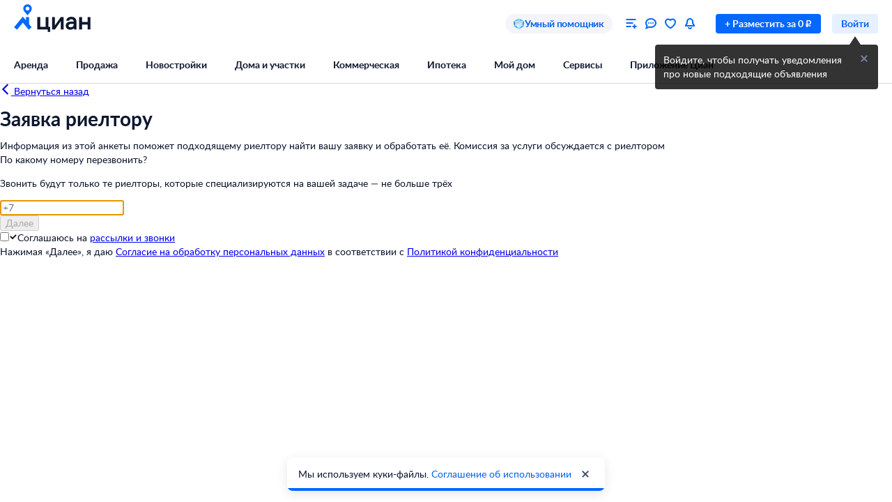

--- FILE ---
content_type: application/javascript
request_url: https://static.cdn-cian.ru/frontend/request-form-realtor-frontend/main.1fa6072f309379fb.js
body_size: 214325
content:
(()=>{var e={2413:function(e,t,r){var n={"./fill_dark.module.css":"8657","./fill_error_primary.module.css":"7438","./fill_error_secondary.module.css":"2338","./fill_light.module.css":"5305","./fill_primary.module.css":"2531","./fill_secondary.module.css":"8647","./fill_success_primary.module.css":"759","./fill_success_secondary.module.css":"1171","./fill_warning_primary.module.css":"9360","./fill_warning_secondary.module.css":"7600","./fill_white_primary.module.css":"8045","./fill_white_secondary.module.css":"6557","./stroke_primary.module.css":"7798","./stroke_secondary.module.css":"1994","./stroke_white_secondary.module.css":"2912"};function o(e){return r(a(e))}function a(e){if(!r.o(n,e)){var t=Error("Cannot find module '"+e+"'");throw t.code="MODULE_NOT_FOUND",t}return n[e]}o.keys=function(){return Object.keys(n)},o.resolve=a,e.exports=o,o.id=2413},5184:function(e,t,r){var n={"./dark.module.css":"4506","./light.module.css":"1884"};function o(e){return r(a(e))}function a(e){if(!r.o(n,e)){var t=Error("Cannot find module '"+e+"'");throw t.code="MODULE_NOT_FOUND",t}return n[e]}o.keys=function(){return Object.keys(n)},o.resolve=a,e.exports=o,o.id=5184},9098:function(e,t,r){var n={"./M.module.css":"1247","./XS.module.css":"2715"};function o(e){return r(a(e))}function a(e){if(!r.o(n,e)){var t=Error("Cannot find module '"+e+"'");throw t.code="MODULE_NOT_FOUND",t}return n[e]}o.keys=function(){return Object.keys(n)},o.resolve=a,e.exports=o,o.id=9098},8486:function(e,t,r){var n={"./dark.module.css":"5928","./gray.module.css":"9071","./light.module.css":"1122"};function o(e){return r(a(e))}function a(e){if(!r.o(n,e)){var t=Error("Cannot find module '"+e+"'");throw t.code="MODULE_NOT_FOUND",t}return n[e]}o.keys=function(){return Object.keys(n)},o.resolve=a,e.exports=o,o.id=8486},3745:function(e,t,r){var n={"./M.module.css":"4122","./XS.module.css":"2836"};function o(e){return r(a(e))}function a(e){if(!r.o(n,e)){var t=Error("Cannot find module '"+e+"'");throw t.code="MODULE_NOT_FOUND",t}return n[e]}o.keys=function(){return Object.keys(n)},o.resolve=a,e.exports=o,o.id=3745},5037:function(e,t,r){var n={"./M.module.css":"6190","./XS.module.css":"2744"};function o(e){return r(a(e))}function a(e){if(!r.o(n,e)){var t=Error("Cannot find module '"+e+"'");throw t.code="MODULE_NOT_FOUND",t}return n[e]}o.keys=function(){return Object.keys(n)},o.resolve=a,e.exports=o,o.id=5037},922:function(e,t,r){var n={"./M.module.css":"2761","./XS.module.css":"4845"};function o(e){return r(a(e))}function a(e){if(!r.o(n,e)){var t=Error("Cannot find module '"+e+"'");throw t.code="MODULE_NOT_FOUND",t}return n[e]}o.keys=function(){return Object.keys(n)},o.resolve=a,e.exports=o,o.id=922},3468:function(e,t,r){var n={"./M.module.css":"5283","./S.module.css":"7825"};function o(e){return r(a(e))}function a(e){if(!r.o(n,e)){var t=Error("Cannot find module '"+e+"'");throw t.code="MODULE_NOT_FOUND",t}return n[e]}o.keys=function(){return Object.keys(n)},o.resolve=a,e.exports=o,o.id=3468},2052:function(e,t,r){var n={"./black.module.css":"3757","./blue.module.css":"956","./gray.module.css":"2475","./white.module.css":"3183"};function o(e){return r(a(e))}function a(e){if(!r.o(n,e)){var t=Error("Cannot find module '"+e+"'");throw t.code="MODULE_NOT_FOUND",t}return n[e]}o.keys=function(){return Object.keys(n)},o.resolve=a,e.exports=o,o.id=2052},1554:function(e,t,r){"use strict";let n,o,a,i,s;r.r(t),r.d(t,{runApp:()=>yC});var l,c,u,d,p,f,h,m,y,g,b,_,x,w,O,S,k,j,C,E,P,T,N,R,A,D,M,I,L,F,z,B,H,q,V,U,W,Q,G,$,K,Z,Y,J,X,ee,et,er,en={};function eo(e){return"Minified Redux error #".concat(e,"; visit https://redux.js.org/Errors?code=").concat(e," for the full message or use the non-minified dev environment for full errors. ")}r.r(en),r.d(en,{estimation:()=>rl});var ea="function"==typeof Symbol&&Symbol.observable||"@@observable",ei=()=>Math.random().toString(36).substring(7).split("").join("."),es={INIT:"@@redux/INIT".concat(ei()),REPLACE:"@@redux/REPLACE".concat(ei()),PROBE_UNKNOWN_ACTION:()=>"@@redux/PROBE_UNKNOWN_ACTION".concat(ei())};function el(e){if("object"!=typeof e||null===e)return!1;let t=e;for(;null!==Object.getPrototypeOf(t);)t=Object.getPrototypeOf(t);return Object.getPrototypeOf(e)===t||null===Object.getPrototypeOf(e)}function ec(e){let t,r=Object.keys(e),n={};for(let t=0;t<r.length;t++){let o=r[t];"function"==typeof e[o]&&(n[o]=e[o])}let o=Object.keys(n);try{Object.keys(n).forEach(e=>{let t=n[e];if(void 0===t(void 0,{type:es.INIT}))throw Error(eo(12));if(void 0===t(void 0,{type:es.PROBE_UNKNOWN_ACTION()}))throw Error(eo(13))})}catch(e){t=e}return function(){let e=arguments.length>0&&void 0!==arguments[0]?arguments[0]:{},r=arguments.length>1?arguments[1]:void 0;if(t)throw t;let a=!1,i={};for(let t=0;t<o.length;t++){let s=o[t],l=n[s],c=e[s],u=l(c,r);if(void 0===u)throw r&&r.type,Error(eo(14));i[s]=u,a=a||u!==c}return(a=a||o.length!==Object.keys(e).length)?i:e}}function eu(){for(var e=arguments.length,t=Array(e),r=0;r<e;r++)t[r]=arguments[r];return 0===t.length?e=>e:1===t.length?t[0]:t.reduce((e,t)=>function(){for(var r=arguments.length,n=Array(r),o=0;o<r;o++)n[o]=arguments[o];return e(t(...n))})}function ed(e){return el(e)&&"type"in e&&"string"==typeof e.type}var ep=r(7530);function ef(e){return t=>{let{dispatch:r,getState:n}=t;return t=>o=>"function"==typeof o?o(r,n,e):t(o)}}var eh=ef(),em=Symbol.for("immer-nothing"),ey=Symbol.for("immer-draftable"),eg=Symbol.for("immer-state");function eb(e){for(var t=arguments.length,r=Array(t>1?t-1:0),n=1;n<t;n++)r[n-1]=arguments[n];throw Error("[Immer] minified error nr: ".concat(e,". Full error at: https://bit.ly/3cXEKWf"))}var ev=Object.getPrototypeOf;function e_(e){return!!e&&!!e[eg]}function ex(e){var t;return!!e&&(eO(e)||Array.isArray(e)||!!e[ey]||!!(null==(t=e.constructor)?void 0:t[ey])||eP(e)||eT(e))}var ew=Object.prototype.constructor.toString();function eO(e){if(!e||"object"!=typeof e)return!1;let t=ev(e);if(null===t)return!0;let r=Object.hasOwnProperty.call(t,"constructor")&&t.constructor;return r===Object||"function"==typeof r&&Function.toString.call(r)===ew}function eS(e,t){0===ek(e)?Reflect.ownKeys(e).forEach(r=>{t(r,e[r],e)}):e.forEach((r,n)=>t(n,r,e))}function ek(e){let t=e[eg];return t?t.type_:Array.isArray(e)?1:eP(e)?2:3*!!eT(e)}function ej(e,t){return 2===ek(e)?e.has(t):Object.prototype.hasOwnProperty.call(e,t)}function eC(e,t){return 2===ek(e)?e.get(t):e[t]}function eE(e,t,r){let n=ek(e);2===n?e.set(t,r):3===n?e.add(r):e[t]=r}function eP(e){return e instanceof Map}function eT(e){return e instanceof Set}function eN(e){return e.copy_||e.base_}function eR(e,t){if(eP(e))return new Map(e);if(eT(e))return new Set(e);if(Array.isArray(e))return Array.prototype.slice.call(e);let r=eO(e);if(!0!==t&&("class_only"!==t||r)){let t=ev(e);return null!==t&&r?{...e}:Object.assign(Object.create(t),e)}{let t=Object.getOwnPropertyDescriptors(e);delete t[eg];let r=Reflect.ownKeys(t);for(let n=0;n<r.length;n++){let o=r[n],a=t[o];!1===a.writable&&(a.writable=!0,a.configurable=!0),(a.get||a.set)&&(t[o]={configurable:!0,writable:!0,enumerable:a.enumerable,value:e[o]})}return Object.create(ev(e),t)}}function eA(e){let t=arguments.length>1&&void 0!==arguments[1]&&arguments[1];return eM(e)||e_(e)||!ex(e)||(ek(e)>1&&(e.set=e.add=e.clear=e.delete=eD),Object.freeze(e),t&&Object.entries(e).forEach(e=>{let[t,r]=e;return eA(r,!0)})),e}function eD(){eb(2)}function eM(e){return Object.isFrozen(e)}var eI={};function eL(e){let t=eI[e];return t||eb(0,e),t}function eF(e,t){t&&(eL("Patches"),e.patches_=[],e.inversePatches_=[],e.patchListener_=t)}function ez(e){eB(e),e.drafts_.forEach(eq),e.drafts_=null}function eB(e){e===J&&(J=e.parent_)}function eH(e){return J={drafts_:[],parent_:J,immer_:e,canAutoFreeze_:!0,unfinalizedDrafts_:0}}function eq(e){let t=e[eg];0===t.type_||1===t.type_?t.revoke_():t.revoked_=!0}function eV(e,t){t.unfinalizedDrafts_=t.drafts_.length;let r=t.drafts_[0];return void 0!==e&&e!==r?(r[eg].modified_&&(ez(t),eb(4)),ex(e)&&(e=eU(t,e),t.parent_||eQ(t,e)),t.patches_&&eL("Patches").generateReplacementPatches_(r[eg].base_,e,t.patches_,t.inversePatches_)):e=eU(t,r,[]),ez(t),t.patches_&&t.patchListener_(t.patches_,t.inversePatches_),e!==em?e:void 0}function eU(e,t,r){if(eM(t))return t;let n=t[eg];if(!n)return eS(t,(o,a)=>eW(e,n,t,o,a,r)),t;if(n.scope_!==e)return t;if(!n.modified_)return eQ(e,n.base_,!0),n.base_;if(!n.finalized_){n.finalized_=!0,n.scope_.unfinalizedDrafts_--;let t=n.copy_,o=t,a=!1;3===n.type_&&(o=new Set(t),t.clear(),a=!0),eS(o,(o,i)=>eW(e,n,t,o,i,r,a)),eQ(e,t,!1),r&&e.patches_&&eL("Patches").generatePatches_(n,r,e.patches_,e.inversePatches_)}return n.copy_}function eW(e,t,r,n,o,a,i){if(e_(o)){let i=eU(e,o,a&&t&&3!==t.type_&&!ej(t.assigned_,n)?a.concat(n):void 0);if(eE(r,n,i),!e_(i))return;e.canAutoFreeze_=!1}else i&&r.add(o);if(ex(o)&&!eM(o)){if(!e.immer_.autoFreeze_&&e.unfinalizedDrafts_<1)return;eU(e,o),(!t||!t.scope_.parent_)&&"symbol"!=typeof n&&Object.prototype.propertyIsEnumerable.call(r,n)&&eQ(e,o)}}function eQ(e,t){let r=arguments.length>2&&void 0!==arguments[2]&&arguments[2];!e.parent_&&e.immer_.autoFreeze_&&e.canAutoFreeze_&&eA(t,r)}var eG={get(e,t){if(t===eg)return e;let r=eN(e);if(!ej(r,t)){var n,o;let a;return n=e,(a=eZ(r,t))?"value"in a?a.value:null==(o=a.get)?void 0:o.call(n.draft_):void 0}let a=r[t];return e.finalized_||!ex(a)?a:a===eK(e.base_,t)?(eJ(e),e.copy_[t]=eX(a,e)):a},has:(e,t)=>t in eN(e),ownKeys:e=>Reflect.ownKeys(eN(e)),set(e,t,r){let n=eZ(eN(e),t);if(null==n?void 0:n.set)return n.set.call(e.draft_,r),!0;if(!e.modified_){let n=eK(eN(e),t),o=null==n?void 0:n[eg];if(o&&o.base_===r)return e.copy_[t]=r,e.assigned_[t]=!1,!0;if((r===n?0!==r||1/r==1/n:r!=r&&n!=n)&&(void 0!==r||ej(e.base_,t)))return!0;eJ(e),eY(e)}return!!(e.copy_[t]===r&&(void 0!==r||t in e.copy_)||Number.isNaN(r)&&Number.isNaN(e.copy_[t]))||(e.copy_[t]=r,e.assigned_[t]=!0,!0)},deleteProperty:(e,t)=>(void 0!==eK(e.base_,t)||t in e.base_?(e.assigned_[t]=!1,eJ(e),eY(e)):delete e.assigned_[t],e.copy_&&delete e.copy_[t],!0),getOwnPropertyDescriptor(e,t){let r=eN(e),n=Reflect.getOwnPropertyDescriptor(r,t);return n?{writable:!0,configurable:1!==e.type_||"length"!==t,enumerable:n.enumerable,value:r[t]}:n},defineProperty(){eb(11)},getPrototypeOf:e=>ev(e.base_),setPrototypeOf(){eb(12)}},e$={};function eK(e,t){let r=e[eg];return(r?eN(r):e)[t]}function eZ(e,t){if(!(t in e))return;let r=ev(e);for(;r;){let e=Object.getOwnPropertyDescriptor(r,t);if(e)return e;r=ev(r)}}function eY(e){!e.modified_&&(e.modified_=!0,e.parent_&&eY(e.parent_))}function eJ(e){e.copy_||(e.copy_=eR(e.base_,e.scope_.immer_.useStrictShallowCopy_))}function eX(e,t){let r=eP(e)?eL("MapSet").proxyMap_(e,t):eT(e)?eL("MapSet").proxySet_(e,t):function(e,t){let r=Array.isArray(e),n={type_:+!!r,scope_:t?t.scope_:J,modified_:!1,finalized_:!1,assigned_:{},parent_:t,base_:e,draft_:null,copy_:null,revoke_:null,isManual_:!1},o=n,a=eG;r&&(o=[n],a=e$);let{revoke:i,proxy:s}=Proxy.revocable(o,a);return n.draft_=s,n.revoke_=i,s}(e,t);return(t?t.scope_:J).drafts_.push(r),r}eS(eG,(e,t)=>{e$[e]=function(){return arguments[0]=arguments[0][0],t.apply(this,arguments)}}),e$.deleteProperty=function(e,t){return e$.set.call(this,e,t,void 0)},e$.set=function(e,t,r){return eG.set.call(this,e[0],t,r,e[0])};var e0=new class{createDraft(e){var t;ex(e)||eb(8),e_(e)&&(e_(t=e)||eb(10,t),e=function e(t){let r;if(!ex(t)||eM(t))return t;let n=t[eg];if(n){if(!n.modified_)return n.base_;n.finalized_=!0,r=eR(t,n.scope_.immer_.useStrictShallowCopy_)}else r=eR(t,!0);return eS(r,(t,n)=>{eE(r,t,e(n))}),n&&(n.finalized_=!1),r}(t));let r=eH(this),n=eX(e,void 0);return n[eg].isManual_=!0,eB(r),n}finishDraft(e,t){let r=e&&e[eg];r&&r.isManual_||eb(9);let{scope_:n}=r;return eF(n,t),eV(void 0,n)}setAutoFreeze(e){this.autoFreeze_=e}setUseStrictShallowCopy(e){this.useStrictShallowCopy_=e}applyPatches(e,t){let r;for(r=t.length-1;r>=0;r--){let n=t[r];if(0===n.path.length&&"replace"===n.op){e=n.value;break}}r>-1&&(t=t.slice(r+1));let n=eL("Patches").applyPatches_;return e_(e)?n(e,t):this.produce(e,e=>n(e,t))}constructor(e){this.autoFreeze_=!0,this.useStrictShallowCopy_=!1,this.produce=(e,t,r)=>{let n;if("function"==typeof e&&"function"!=typeof t){let r=t;t=e;let n=this;return function(){let e=arguments.length>0&&void 0!==arguments[0]?arguments[0]:r;for(var o=arguments.length,a=Array(o>1?o-1:0),i=1;i<o;i++)a[i-1]=arguments[i];return n.produce(e,e=>t.call(this,e,...a))}}if("function"!=typeof t&&eb(6),void 0!==r&&"function"!=typeof r&&eb(7),ex(e)){let o=eH(this),a=eX(e,void 0),i=!0;try{n=t(a),i=!1}finally{i?ez(o):eB(o)}return eF(o,r),eV(n,o)}if(e&&"object"==typeof e)eb(1,e);else{if(void 0===(n=t(e))&&(n=e),n===em&&(n=void 0),this.autoFreeze_&&eA(n,!0),r){let t=[],o=[];eL("Patches").generateReplacementPatches_(e,n,t,o),r(t,o)}return n}},this.produceWithPatches=(e,t)=>{let r,n;if("function"==typeof e){var o=this;return function(t){for(var r=arguments.length,n=Array(r>1?r-1:0),a=1;a<r;a++)n[a-1]=arguments[a];return o.produceWithPatches(t,t=>e(t,...n))}}return[this.produce(e,t,(e,t)=>{r=e,n=t}),r,n]},"boolean"==typeof(null==e?void 0:e.autoFreeze)&&this.setAutoFreeze(e.autoFreeze),"boolean"==typeof(null==e?void 0:e.useStrictShallowCopy)&&this.setUseStrictShallowCopy(e.useStrictShallowCopy)}},e1=e0.produce,e9=e0.produceWithPatches.bind(e0);e0.setAutoFreeze.bind(e0),e0.setUseStrictShallowCopy.bind(e0);var e3=e0.applyPatches.bind(e0);e0.createDraft.bind(e0),e0.finishDraft.bind(e0);var e6="undefined"!=typeof window&&window.__REDUX_DEVTOOLS_EXTENSION_COMPOSE__?window.__REDUX_DEVTOOLS_EXTENSION_COMPOSE__:function(){if(0!=arguments.length)return"object"==typeof arguments[0]?eu:eu.apply(null,arguments)};function e2(e,t){function r(){for(var r=arguments.length,n=Array(r),o=0;o<r;o++)n[o]=arguments[o];if(t){let r=t(...n);if(!r)throw Error(tj(0));return{type:e,payload:r.payload,..."meta"in r&&{meta:r.meta},..."error"in r&&{error:r.error}}}return{type:e,payload:n[0]}}return r.toString=()=>"".concat(e),r.type=e,r.match=t=>ed(t)&&t.type===e,r}"undefined"!=typeof window&&window.__REDUX_DEVTOOLS_EXTENSION__&&window.__REDUX_DEVTOOLS_EXTENSION__;var e7=class e extends Array{static get[Symbol.species](){return e}concat(){for(var e=arguments.length,t=Array(e),r=0;r<e;r++)t[r]=arguments[r];return super.concat.apply(this,t)}prepend(){for(var t=arguments.length,r=Array(t),n=0;n<t;n++)r[n]=arguments[n];return 1===r.length&&Array.isArray(r[0])?new e(...r[0].concat(this)):new e(...r.concat(this))}constructor(...t){super(...t),Object.setPrototypeOf(this,e.prototype)}};function e5(e){return ex(e)?e1(e,()=>{}):e}function e4(e,t,r){if(e.has(t)){let n=e.get(t);return r.update&&(n=r.update(n,t,e),e.set(t,n)),n}if(!r.insert)throw Error(tj(10));let n=r.insert(t,e);return e.set(t,n),n}var e8="RTK_autoBatch",te=()=>e=>({payload:e,meta:{[e8]:!0}}),tt=e=>t=>{setTimeout(t,e)},tr="undefined"!=typeof window&&window.requestAnimationFrame?window.requestAnimationFrame:tt(10),tn=function(){let e=arguments.length>0&&void 0!==arguments[0]?arguments[0]:{type:"raf"};return t=>function(){for(var r=arguments.length,n=Array(r),o=0;o<r;o++)n[o]=arguments[o];let a=t(...n),i=!0,s=!1,l=!1,c=new Set,u="tick"===e.type?queueMicrotask:"raf"===e.type?tr:"callback"===e.type?e.queueNotification:tt(e.timeout),d=()=>{l=!1,s&&(s=!1,c.forEach(e=>e()))};return Object.assign({},a,{subscribe(e){let t=a.subscribe(()=>i&&e());return c.add(e),()=>{t(),c.delete(e)}},dispatch(e){try{var t;return(s=!(i=!(null==e||null==(t=e.meta)?void 0:t[e8])))&&!l&&(l=!0,u(d)),a.dispatch(e)}finally{i=!0}}})}};function to(e){let t,r={},n=[],o={addCase(e,t){let n="string"==typeof e?e:e.type;if(!n)throw Error(tj(28));if(n in r)throw Error(tj(29));return r[n]=t,o},addMatcher:(e,t)=>(n.push({matcher:e,reducer:t}),o),addDefaultCase:e=>(t=e,o)};return e(o),[r,n,t]}var ta=(e,t)=>e&&"function"==typeof e.match?e.match(t):e(t);function ti(){for(var e=arguments.length,t=Array(e),r=0;r<e;r++)t[r]=arguments[r];return e=>t.some(t=>ta(t,e))}function ts(){for(var e=arguments.length,t=Array(e),r=0;r<e;r++)t[r]=arguments[r];return e=>t.every(t=>ta(t,e))}function tl(e,t){if(!e||!e.meta)return!1;let r="string"==typeof e.meta.requestId,n=t.indexOf(e.meta.requestStatus)>-1;return r&&n}function tc(e){return"function"==typeof e[0]&&"pending"in e[0]&&"fulfilled"in e[0]&&"rejected"in e[0]}function tu(){for(var e=arguments.length,t=Array(e),r=0;r<e;r++)t[r]=arguments[r];return 0===t.length?e=>tl(e,["pending"]):tc(t)?ti(...t.map(e=>e.pending)):tu()(t[0])}function td(){for(var e=arguments.length,t=Array(e),r=0;r<e;r++)t[r]=arguments[r];return 0===t.length?e=>tl(e,["rejected"]):tc(t)?ti(...t.map(e=>e.rejected)):td()(t[0])}function tp(){for(var e=arguments.length,t=Array(e),r=0;r<e;r++)t[r]=arguments[r];let n=e=>e&&e.meta&&e.meta.rejectedWithValue;return 0===t.length||tc(t)?ts(td(...t),n):tp()(t[0])}function tf(){for(var e=arguments.length,t=Array(e),r=0;r<e;r++)t[r]=arguments[r];return 0===t.length?e=>tl(e,["fulfilled"]):tc(t)?ti(...t.map(e=>e.fulfilled)):tf()(t[0])}function th(){for(var e=arguments.length,t=Array(e),r=0;r<e;r++)t[r]=arguments[r];return 0===t.length?e=>tl(e,["pending","fulfilled","rejected"]):tc(t)?ti(...t.flatMap(e=>[e.pending,e.rejected,e.fulfilled])):th()(t[0])}var tm=function(){let e=arguments.length>0&&void 0!==arguments[0]?arguments[0]:21,t="",r=e;for(;r--;)t+="ModuleSymbhasOwnPr-0123456789ABCDEFGHNRVfgctiUvz_KqYTJkLxpZXIjQW"[64*Math.random()|0];return t},ty=["name","message","stack","code"],tg=class{constructor(e,t){(0,ep._)(this,"_type",void 0),this.payload=e,this.meta=t}},tb=class{constructor(e,t){(0,ep._)(this,"_type",void 0),this.payload=e,this.meta=t}},tv=(()=>{function e(e,t,r){let n=e2(e+"/fulfilled",(e,t,r,n)=>({payload:e,meta:{...n||{},arg:r,requestId:t,requestStatus:"fulfilled"}})),o=e2(e+"/pending",(e,t,r)=>({payload:void 0,meta:{...r||{},arg:t,requestId:e,requestStatus:"pending"}})),a=e2(e+"/rejected",(e,t,n,o,a)=>({payload:o,error:(r&&r.serializeError||(e=>{if("object"==typeof e&&null!==e){let t={};for(let r of ty)"string"==typeof e[r]&&(t[r]=e[r]);return t}return{message:String(e)}}))(e||"Rejected"),meta:{...a||{},arg:n,requestId:t,rejectedWithValue:!!o,requestStatus:"rejected",aborted:(null==e?void 0:e.name)==="AbortError",condition:(null==e?void 0:e.name)==="ConditionError"}}));return Object.assign(function(e){return(i,s,l)=>{let c,u,d=(null==r?void 0:r.idGenerator)?r.idGenerator(e):tm(),p=new AbortController;function f(e){u=e,p.abort()}let h=async function(){let h;try{var m,y,g;let a=null==r||null==(m=r.condition)?void 0:m.call(r,e,{getState:s,extra:l});if(g=a,null!==g&&"object"==typeof g&&"function"==typeof g.then&&(a=await a),!1===a||p.signal.aborted)throw{name:"ConditionError",message:"Aborted due to condition callback returning false."};let b=new Promise((e,t)=>{c=()=>{t({name:"AbortError",message:u||"Aborted"})},p.signal.addEventListener("abort",c)});i(o(d,e,null==r||null==(y=r.getPendingMeta)?void 0:y.call(r,{requestId:d,arg:e},{getState:s,extra:l}))),h=await Promise.race([b,Promise.resolve(t(e,{dispatch:i,getState:s,extra:l,requestId:d,signal:p.signal,abort:f,rejectWithValue:(e,t)=>new tg(e,t),fulfillWithValue:(e,t)=>new tb(e,t)})).then(t=>{if(t instanceof tg)throw t;return t instanceof tb?n(t.payload,d,e,t.meta):n(t,d,e)})])}catch(t){h=t instanceof tg?a(null,d,e,t.payload,t.meta):a(t,d,e)}finally{c&&p.signal.removeEventListener("abort",c)}return r&&!r.dispatchConditionRejection&&a.match(h)&&h.meta.condition||i(h),h}();return Object.assign(h,{abort:f,requestId:d,arg:e,unwrap:()=>h.then(t_)})}},{pending:o,rejected:a,fulfilled:n,settled:ti(a,n),typePrefix:e})}return e.withTypes=()=>e,e})();function t_(e){if(e.meta&&e.meta.rejectedWithValue)throw e.payload;if(e.error)throw e.error;return e.payload}var tx=Symbol.for("rtk-slice-createasyncthunk"),tw=function(){var e;let{creators:t}=arguments.length>0&&void 0!==arguments[0]?arguments[0]:{},r=null==t||null==(e=t.asyncThunk)?void 0:e[tx];return function(e){let t,{name:n,reducerPath:o=n}=e;if(!n)throw Error(tj(11));let a=("function"==typeof e.reducers?e.reducers(function(){function e(e,t){return{_reducerDefinitionType:"asyncThunk",payloadCreator:e,...t}}return e.withTypes=()=>e,{reducer:e=>Object.assign({[e.name](){for(var t=arguments.length,r=Array(t),n=0;n<t;n++)r[n]=arguments[n];return e(...r)}}[e.name],{_reducerDefinitionType:"reducer"}),preparedReducer:(e,t)=>({_reducerDefinitionType:"reducerWithPrepare",prepare:e,reducer:t}),asyncThunk:e}}()):e.reducers)||{},i=Object.keys(a),s={},l={},c={},u=[],d={addCase(e,t){let r="string"==typeof e?e:e.type;if(!r)throw Error(tj(12));if(r in l)throw Error(tj(13));return l[r]=t,d},addMatcher:(e,t)=>(u.push({matcher:e,reducer:t}),d),exposeAction:(e,t)=>(c[e]=t,d),exposeCaseReducer:(e,t)=>(s[e]=t,d)};function p(){let[t={},r=[],n]="function"==typeof e.extraReducers?to(e.extraReducers):[e.extraReducers],o={...t,...l};return function(e,t){let r,[n,o,a]=to(t);if("function"==typeof e)r=()=>e5(e());else{let t=e5(e);r=()=>t}function i(){let e=arguments.length>0&&void 0!==arguments[0]?arguments[0]:r(),t=arguments.length>1?arguments[1]:void 0,i=[n[t.type],...o.filter(e=>{let{matcher:r}=e;return r(t)}).map(e=>{let{reducer:t}=e;return t})];return 0===i.filter(e=>!!e).length&&(i=[a]),i.reduce((e,r)=>{if(r)if(e_(e)){let n=r(e,t);return void 0===n?e:n}else{if(ex(e))return e1(e,e=>r(e,t));let n=r(e,t);if(void 0===n){if(null===e)return e;throw Error(tj(9))}return n}return e},e)}return i.getInitialState=r,i}(e.initialState,e=>{for(let t in o)e.addCase(t,o[t]);for(let t of u)e.addMatcher(t.matcher,t.reducer);for(let t of r)e.addMatcher(t.matcher,t.reducer);n&&e.addDefaultCase(n)})}i.forEach(t=>{let o=a[t],i={reducerName:t,type:"".concat(n,"/").concat(t),createNotation:"function"==typeof e.reducers};"asyncThunk"===o._reducerDefinitionType?function(e,t,r,n){let{type:o,reducerName:a}=e;if(!n)throw Error(tj(18));let{payloadCreator:i,fulfilled:s,pending:l,rejected:c,settled:u,options:d}=t,p=n(o,i,d);r.exposeAction(a,p),s&&r.addCase(p.fulfilled,s),l&&r.addCase(p.pending,l),c&&r.addCase(p.rejected,c),u&&r.addMatcher(p.settled,u),r.exposeCaseReducer(a,{fulfilled:s||tO,pending:l||tO,rejected:c||tO,settled:u||tO})}(i,o,d,r):function(e,t,r){let n,o,{type:a,reducerName:i,createNotation:s}=e;if("reducer"in t){if(s&&"reducerWithPrepare"!==t._reducerDefinitionType)throw Error(tj(17));n=t.reducer,o=t.prepare}else n=t;r.addCase(a,n).exposeCaseReducer(i,n).exposeAction(i,o?e2(a,o):e2(a))}(i,o,d)});let f=e=>e,h=new Map;function m(e,r){return t||(t=p()),t(e,r)}function y(){return t||(t=p()),t.getInitialState()}function g(t){let r=arguments.length>1&&void 0!==arguments[1]&&arguments[1];function n(e){let n=e[t];return void 0===n&&r&&(n=y()),n}function o(){let t=arguments.length>0&&void 0!==arguments[0]?arguments[0]:f,n=e4(h,r,{insert:()=>new WeakMap});return e4(n,t,{insert:()=>{var n;let o={};for(let[a,i]of Object.entries(null!=(n=e.selectors)?n:{}))o[a]=function(e,t,r,n){function o(o){for(var a=arguments.length,i=Array(a>1?a-1:0),s=1;s<a;s++)i[s-1]=arguments[s];let l=t(o);return void 0===l&&n&&(l=r()),e(l,...i)}return o.unwrapped=e,o}(i,t,y,r);return o}})}return{reducerPath:t,getSelectors:o,get selectors(){return o(n)},selectSlice:n}}let b={name:n,reducer:m,actions:c,caseReducers:s,getInitialState:y,...g(o),injectInto(e){let{reducerPath:t,...r}=arguments.length>1&&void 0!==arguments[1]?arguments[1]:{},n=null!=t?t:o;return e.inject({reducerPath:n,reducer:m},r),{...b,...g(n,!0)}}};return b}}();function tO(){}var tS="listener";"".concat(tS,"-").concat("cancelled"),"".concat(tS,"-").concat("completed");var{assign:tk}=Object;function tj(e){return"Minified Redux Toolkit error #".concat(e,"; visit https://redux-toolkit.js.org/Errors?code=").concat(e," for the full message or use the non-minified dev environment for full errors. ")}Symbol.for("rtk-state-proxy-original");var tC=e=>Array.isArray(e)?e:[e];Symbol(),Object.getPrototypeOf({});var tE="undefined"!=typeof WeakRef?WeakRef:class{deref(){return this.value}constructor(e){this.value=e}};function tP(){return{s:0,v:void 0,o:null,p:null}}function tT(e){let t,r=arguments.length>1&&void 0!==arguments[1]?arguments[1]:{},n=tP(),{resultEqualityCheck:o}=r,a=0;function i(){let r,i=n,{length:s}=arguments;for(let e=0;e<s;e++){let t=arguments[e];if("function"==typeof t||"object"==typeof t&&null!==t){let e=i.o;null===e&&(i.o=e=new WeakMap);let r=e.get(t);void 0===r?(i=tP(),e.set(t,i)):i=r}else{let e=i.p;null===e&&(i.p=e=new Map);let r=e.get(t);void 0===r?(i=tP(),e.set(t,i)):i=r}}let l=i;if(1===i.s)r=i.v;else if(r=e.apply(null,arguments),a++,o){var c,u;let e=null!=(u=null==t||null==(c=t.deref)?void 0:c.call(t))?u:t;null!=e&&o(e,r)&&(r=e,0!==a&&a--),t="object"==typeof r&&null!==r||"function"==typeof r?new tE(r):r}return l.s=1,l.v=r,r}return i.clearCache=()=>{n=tP(),i.resetResultsCount()},i.resultsCount=()=>a,i.resetResultsCount=()=>{a=0},i}var tN=function(e){for(var t=arguments.length,r=Array(t>1?t-1:0),n=1;n<t;n++)r[n-1]=arguments[n];let o="function"==typeof e?{memoize:e,memoizeOptions:r}:e,a=function(){let e,t;for(var r=arguments.length,n=Array(r),a=0;a<r;a++)n[a]=arguments[a];let i=0,s=0,l={},c=n.pop();"object"==typeof c&&(l=c,c=n.pop()),function(e){let t=arguments.length>1&&void 0!==arguments[1]?arguments[1]:"expected a function, instead received ".concat(typeof e);if("function"!=typeof e)throw TypeError(t)}(c,"createSelector expects an output function after the inputs, but received: [".concat(typeof c,"]"));let{memoize:u,memoizeOptions:d=[],argsMemoize:p=tT,argsMemoizeOptions:f=[],devModeChecks:h={}}={...o,...l},m=tC(d),y=tC(f),g=(!function(e){let t=arguments.length>1&&void 0!==arguments[1]?arguments[1]:"expected all items to be functions, instead received the following types: ";if(!e.every(e=>"function"==typeof e)){let r=e.map(e=>"function"==typeof e?"function ".concat(e.name||"unnamed","()"):typeof e).join(", ");throw TypeError("".concat(t,"[").concat(r,"]"))}}(t=Array.isArray(n[0])?n[0]:n,"createSelector expects all input-selectors to be functions, but received the following types: "),t),b=u(function(){return i++,c.apply(null,arguments)},...m);return Object.assign(p(function(){s++;let t=function(e,t){let r=[],{length:n}=e;for(let o=0;o<n;o++)r.push(e[o].apply(null,t));return r}(g,arguments);return e=b.apply(null,t)},...y),{resultFunc:c,memoizedResultFunc:b,dependencies:g,dependencyRecomputations:()=>s,resetDependencyRecomputations:()=>{s=0},lastResult:()=>e,recomputations:()=>i,resetRecomputations:()=>{i=0},memoize:u,argsMemoize:p})};return Object.assign(a,{withTypes:()=>a}),a}(tT),tR=Object.assign(function(e){let t=arguments.length>1&&void 0!==arguments[1]?arguments[1]:tN;!function(e){let t=arguments.length>1&&void 0!==arguments[1]?arguments[1]:"expected an object, instead received ".concat(typeof e);if("object"!=typeof e)throw TypeError(t)}(e,"createStructuredSelector expects first argument to be an object where each property is a selector, instead received a ".concat(typeof e));let r=Object.keys(e);return t(r.map(t=>e[t]),function(){for(var e=arguments.length,t=Array(e),n=0;n<e;n++)t[n]=arguments[n];return t.reduce((e,t,n)=>(e[r[n]]=t,e),{})})},{withTypes:()=>tR}),tA=((l=tA||{}).uninitialized="uninitialized",l.pending="pending",l.fulfilled="fulfilled",l.rejected="rejected",l);function tD(e){let t=0;for(let r in e)t++;return t}var tM=e=>[].concat(...e);function tI(e){return null!=e}var tL=class{constructor(e,t){this.value=e,this.meta=t}},tF=e2("__rtkq/focused"),tz=e2("__rtkq/unfocused"),tB=e2("__rtkq/online"),tH=e2("__rtkq/offline"),tq=!1;function tV(e){return"query"===e.type}function tU(e,t,r,n,o,a){return"function"==typeof e?e(t,r,n,o).map(tW).map(a):Array.isArray(e)?e.map(tW).map(a):[]}function tW(e){return"string"==typeof e?{type:e}:e}var tQ=Symbol("forceQueryFn"),tG=e=>"function"==typeof e[tQ];function t$(e){return e}function tK(e,t,r,n){return tU(r[e.meta.arg.endpointName][t],tf(e)?e.payload:void 0,tp(e)?e.payload:void 0,e.meta.arg.originalArgs,"baseQueryMeta"in e.meta?e.meta.baseQueryMeta:void 0,n)}function tZ(e,t,r){let n=e[t];n&&r(n)}function tY(e){var t;return null!=(t="arg"in e?e.arg.fixedCacheKey:e.fixedCacheKey)?t:e.requestId}function tJ(e,t,r){let n=e[tY(t)];n&&r(n)}var tX={},t0=Symbol.for("RTKQ/skipToken"),t1={status:"uninitialized"},t9=e1(t1,()=>{}),t3=e1(t1,()=>{}),t6=WeakMap?new WeakMap:void 0,t2=e=>{let{endpointName:t,queryArgs:r}=e,n="",o=null==t6?void 0:t6.get(r);if("string"==typeof o)n=o;else{let e=JSON.stringify(r,(e,t)=>t=el(t="bigint"==typeof t?{$bigint:t.toString()}:t)?Object.keys(t).sort().reduce((e,r)=>(e[r]=t[r],e),{}):t);el(r)&&(null==t6||t6.set(r,e)),n=e}return"".concat(t,"(").concat(n,")")};function t7(e){for(var t=arguments.length,r=Array(t>1?t-1:0),n=1;n<t;n++)r[n-1]=arguments[n];return Object.assign(e,...r)}var t5=e=>{let{reducerPath:t,api:r,queryThunk:n,context:o,internalState:a}=e,{removeQueryResult:i,unsubscribeQueryResult:s}=r.internalActions,l=ti(s.match,n.fulfilled,n.rejected);function c(e){let t=a.currentSubscriptions[e];return!!t&&!function(e){for(let t in e)return!1;return!0}(t)}let u={};function d(e,t,r,n){var a;let s=o.endpointDefinitions[t],l=null!=(a=null==s?void 0:s.keepUnusedDataFor)?a:n.keepUnusedDataFor;if(l===1/0)return;let d=Math.max(0,Math.min(l,2147482.647));if(!c(e)){let t=u[e];t&&clearTimeout(t),u[e]=setTimeout(()=>{c(e)||r.dispatch(i({queryCacheKey:e})),delete u[e]},1e3*d)}}return(e,n,a)=>{if(l(e)){var i;let r=n.getState()[t],{queryCacheKey:o}=s.match(e)?e.payload:e.meta.arg;d(o,null==(i=r.queries[o])?void 0:i.endpointName,n,r.config)}if(r.util.resetApiState.match(e))for(let[e,t]of Object.entries(u))t&&clearTimeout(t),delete u[e];if(o.hasRehydrationInfo(e)){let r=n.getState()[t],{queries:a}=o.extractRehydrationInfo(e);for(let[e,t]of Object.entries(a))d(e,null==t?void 0:t.endpointName,n,r.config)}}},t4=Error("Promise never resolved before cacheEntryRemoved."),t8=e=>{let{api:t,reducerPath:r,context:n,queryThunk:o,mutationThunk:a,internalState:i}=e,s=th(o),l=th(a),c=tf(o,a),u={};function d(e,r,o,a,i){let s=n.endpointDefinitions[e],l=null==s?void 0:s.onCacheEntryAdded;if(!l)return;let c={},d=new Promise(e=>{c.cacheEntryRemoved=e}),p=Promise.race([new Promise(e=>{c.valueResolved=e}),d.then(()=>{throw t4})]);p.catch(()=>{}),u[o]=c;let f=t.endpoints[e].select("query"===s.type?r:o),h=a.dispatch((e,t,r)=>r),m={...a,getCacheEntry:()=>f(a.getState()),requestId:i,extra:h,updateCachedData:"query"===s.type?n=>a.dispatch(t.util.updateQueryData(e,r,n)):void 0,cacheDataLoaded:p,cacheEntryRemoved:d};Promise.resolve(l(r,m)).catch(e=>{if(e!==t4)throw e})}return(e,n,i)=>{let p=function(e){if(s(e))return e.meta.arg.queryCacheKey;if(l(e)){var r;return null!=(r=e.meta.arg.fixedCacheKey)?r:e.meta.requestId}return t.internalActions.removeQueryResult.match(e)?e.payload.queryCacheKey:t.internalActions.removeMutationResult.match(e)?tY(e.payload):""}(e);if(o.pending.match(e)){let t=i[r].queries[p],o=n.getState()[r].queries[p];!t&&o&&d(e.meta.arg.endpointName,e.meta.arg.originalArgs,p,n,e.meta.requestId)}else if(a.pending.match(e))n.getState()[r].mutations[p]&&d(e.meta.arg.endpointName,e.meta.arg.originalArgs,p,n,e.meta.requestId);else if(c(e)){let t=u[p];(null==t?void 0:t.valueResolved)&&(t.valueResolved({data:e.payload,meta:e.meta.baseQueryMeta}),delete t.valueResolved)}else if(t.internalActions.removeQueryResult.match(e)||t.internalActions.removeMutationResult.match(e)){let e=u[p];e&&(delete u[p],e.cacheEntryRemoved())}else if(t.util.resetApiState.match(e))for(let[e,t]of Object.entries(u))delete u[e],t.cacheEntryRemoved()}},re=e=>{let{api:t,context:{apiUid:r},reducerPath:n}=e;return(e,n)=>{t.util.resetApiState.match(e)&&n.dispatch(t.internalActions.middlewareRegistered(r))}},rt=e=>{let{reducerPath:t,context:r,context:{endpointDefinitions:n},mutationThunk:o,queryThunk:a,api:i,assertTagType:s,refetchQuery:l,internalState:c}=e,{removeQueryResult:u}=i.internalActions,d=ti(tf(o),tp(o)),p=ti(tf(o,a),td(o,a)),f=[];function h(e,n){let o=n.getState(),a=o[t];if(f.push(...e),"delayed"===a.config.invalidationBehavior&&function(e){var t,r;for(let r in e.queries)if((null==(t=e.queries[r])?void 0:t.status)==="pending")return!0;for(let t in e.mutations)if((null==(r=e.mutations[t])?void 0:r.status)==="pending")return!0;return!1}(a))return;let s=f;if(f=[],0===s.length)return;let d=i.util.selectInvalidatedBy(o,s);r.batch(()=>{for(let{queryCacheKey:t}of Array.from(d.values())){var e;let r=a.queries[t],o=null!=(e=c.currentSubscriptions[t])?e:{};r&&(0===tD(o)?n.dispatch(u({queryCacheKey:t})):"uninitialized"!==r.status&&n.dispatch(l(r,t)))}})}return(e,t)=>{d(e)?h(tK(e,"invalidatesTags",n,s),t):p(e)?h([],t):i.util.invalidateTags.match(e)&&h(tU(e.payload,void 0,void 0,void 0,void 0,s),t)}},rr=e=>{let{reducerPath:t,queryThunk:r,api:n,refetchQuery:o,internalState:a}=e,i={};function s(e,r){let{queryCacheKey:n}=e,l=r.getState()[t],c=l.queries[n],d=a.currentSubscriptions[n];if(!c||"uninitialized"===c.status)return;let{lowestPollingInterval:p,skipPollingIfUnfocused:f}=u(d);if(!Number.isFinite(p))return;let h=i[n];(null==h?void 0:h.timeout)&&(clearTimeout(h.timeout),h.timeout=void 0);let m=Date.now()+p;i[n]={nextPollTimestamp:m,pollingInterval:p,timeout:setTimeout(()=>{(l.config.focused||!f)&&r.dispatch(o(c,n)),s({queryCacheKey:n},r)},p)}}function l(e,r){let{queryCacheKey:n}=e,o=r.getState()[t].queries[n],l=a.currentSubscriptions[n];if(!o||"uninitialized"===o.status)return;let{lowestPollingInterval:d}=u(l);if(!Number.isFinite(d))return void c(n);let p=i[n],f=Date.now()+d;(!p||f<p.nextPollTimestamp)&&s({queryCacheKey:n},r)}function c(e){let t=i[e];(null==t?void 0:t.timeout)&&clearTimeout(t.timeout),delete i[e]}function u(){let e=arguments.length>0&&void 0!==arguments[0]?arguments[0]:{},t=!1,r=1/0;for(let n in e)e[n].pollingInterval&&(r=Math.min(e[n].pollingInterval,r),t=e[n].skipPollingIfUnfocused||t);return{lowestPollingInterval:r,skipPollingIfUnfocused:t}}return(e,t)=>{(n.internalActions.updateSubscriptionOptions.match(e)||n.internalActions.unsubscribeQueryResult.match(e))&&l(e.payload,t),(r.pending.match(e)||r.rejected.match(e)&&e.meta.condition)&&l(e.meta.arg,t),(r.fulfilled.match(e)||r.rejected.match(e)&&!e.meta.condition)&&s(e.meta.arg,t),n.util.resetApiState.match(e)&&function(){for(let e of Object.keys(i))c(e)}()}},rn=e=>{let{api:t,context:r,queryThunk:n,mutationThunk:o}=e,a=tu(n,o),i=td(n,o),s=tf(n,o),l={};return(e,n)=>{var o,c,u;if(a(e)){let{requestId:o,arg:{endpointName:a,originalArgs:i}}=e.meta,s=r.endpointDefinitions[a],c=null==s?void 0:s.onQueryStarted;if(c){let e={},r=new Promise((t,r)=>{e.resolve=t,e.reject=r});r.catch(()=>{}),l[o]=e;let u=t.endpoints[a].select("query"===s.type?i:o),d=n.dispatch((e,t,r)=>r),p={...n,getCacheEntry:()=>u(n.getState()),requestId:o,extra:d,updateCachedData:"query"===s.type?e=>n.dispatch(t.util.updateQueryData(a,i,e)):void 0,queryFulfilled:r};c(i,p)}}else if(s(e)){let{requestId:t,baseQueryMeta:r}=e.meta;null==(o=l[t])||o.resolve({data:e.payload,meta:r}),delete l[t]}else if(i(e)){let{requestId:t,rejectedWithValue:r,baseQueryMeta:n}=e.meta;null==(c=l[t])||c.reject({error:null!=(u=e.payload)?u:e.error,isUnhandledError:!r,meta:n}),delete l[t]}}},ro=Symbol(),ra=function(){let{createSelector:e=tN}=arguments.length>0&&void 0!==arguments[0]?arguments[0]:{};return{name:ro,init(t,r,n){let{baseQuery:o,tagTypes:a,reducerPath:i,serializeQueryArgs:s,keepUnusedDataFor:l,refetchOnMountOrArgChange:c,refetchOnFocus:u,refetchOnReconnect:d,invalidationBehavior:p}=r;!function(){let e="replace",t="remove";function r(e){if(!ex(e))return e;if(Array.isArray(e))return e.map(r);if(eP(e))return new Map(Array.from(e.entries()).map(e=>{let[t,n]=e;return[t,r(n)]}));if(eT(e))return new Set(Array.from(e).map(r));let t=Object.create(ev(e));for(let n in e)t[n]=r(e[n]);return ej(e,ey)&&(t[ey]=e[ey]),t}function n(e){return e_(e)?r(e):e}eI.Patches||(eI.Patches={applyPatches_:function(n,o){return o.forEach(o=>{let{path:a,op:i}=o,s=n;for(let e=0;e<a.length-1;e++){let t=ek(s),r=a[e];"string"!=typeof r&&"number"!=typeof r&&(r=""+r),(0===t||1===t)&&("__proto__"===r||"constructor"===r)&&eb(19),"function"==typeof s&&"prototype"===r&&eb(19),"object"!=typeof(s=eC(s,r))&&eb(18,a.join("/"))}let l=ek(s),c=r(o.value),u=a[a.length-1];switch(i){case e:switch(l){case 2:return s.set(u,c);case 3:eb(16);default:return s[u]=c}case"add":switch(l){case 1:return"-"===u?s.push(c):s.splice(u,0,c);case 2:return s.set(u,c);case 3:return s.add(c);default:return s[u]=c}case t:switch(l){case 1:return s.splice(u,1);case 2:return s.delete(u);case 3:return s.delete(o.value);default:return delete s[u]}default:eb(17,i)}}),n},generatePatches_:function(r,o,a,i){switch(r.type_){case 0:case 2:return function(r,o,a,i){let{base_:s,copy_:l}=r;eS(r.assigned_,(r,c)=>{let u=eC(s,r),d=eC(l,r),p=c?ej(s,r)?e:"add":t;if(u===d&&p===e)return;let f=o.concat(r);a.push(p===t?{op:p,path:f}:{op:p,path:f,value:d}),i.push("add"===p?{op:t,path:f}:p===t?{op:"add",path:f,value:n(u)}:{op:e,path:f,value:n(u)})})}(r,o,a,i);case 1:return function(r,o,a,i){let{base_:s,assigned_:l}=r,c=r.copy_;c.length<s.length&&([s,c]=[c,s],[a,i]=[i,a]);for(let t=0;t<s.length;t++)if(l[t]&&c[t]!==s[t]){let r=o.concat([t]);a.push({op:e,path:r,value:n(c[t])}),i.push({op:e,path:r,value:n(s[t])})}for(let e=s.length;e<c.length;e++){let t=o.concat([e]);a.push({op:"add",path:t,value:n(c[e])})}for(let e=c.length-1;s.length<=e;--e){let r=o.concat([e]);i.push({op:t,path:r})}}(r,o,a,i);case 3:return function(e,r,n,o){let{base_:a,copy_:i}=e,s=0;a.forEach(e=>{if(!i.has(e)){let a=r.concat([s]);n.push({op:t,path:a,value:e}),o.unshift({op:"add",path:a,value:e})}s++}),s=0,i.forEach(e=>{if(!a.has(e)){let a=r.concat([s]);n.push({op:"add",path:a,value:e}),o.unshift({op:t,path:a,value:e})}s++})}(r,o,a,i)}},generateReplacementPatches_:function(t,r,n,o){n.push({op:e,path:[],value:r===em?void 0:r}),o.push({op:e,path:[],value:t})}})}();let f=e=>e;Object.assign(t,{reducerPath:i,endpoints:{},internalActions:{onOnline:tB,onOffline:tH,onFocus:tF,onFocusLost:tz},util:{}});let{queryThunk:h,mutationThunk:m,patchQueryData:y,updateQueryData:g,upsertQueryData:b,prefetch:_,buildMatchThunkActions:x}=function(e){let{reducerPath:t,baseQuery:r,context:{endpointDefinitions:n},serializeQueryArgs:o,api:a,assertTagType:i}=e,s=async(e,t)=>{let{signal:o,abort:a,rejectWithValue:i,fulfillWithValue:s,dispatch:c,getState:u,extra:d}=t,p=n[e.endpointName];try{let t,n=t$,i={signal:o,abort:a,dispatch:c,getState:u,extra:d,endpoint:e.endpointName,type:e.type,forced:"query"===e.type?l(e,u()):void 0},f="query"===e.type?e[tQ]:void 0;if(f?t=f():p.query?(t=await r(p.query(e.originalArgs),i,p.extraOptions),p.transformResponse&&(n=p.transformResponse)):t=await p.queryFn(e.originalArgs,i,p.extraOptions,e=>r(e,i,p.extraOptions)),t.error)throw new tL(t.error,t.meta);return s(await n(t.data,t.meta,e.originalArgs),{fulfilledTimeStamp:Date.now(),baseQueryMeta:t.meta,[e8]:!0})}catch(r){let t=r;if(t instanceof tL){let r=t$;p.query&&p.transformErrorResponse&&(r=p.transformErrorResponse);try{return i(await r(t.value,t.meta,e.originalArgs),{baseQueryMeta:t.meta,[e8]:!0})}catch(e){t=e}}throw console.error(t),t}};function l(e,r){var n,o,a,i;let s=null==(o=r[t])||null==(n=o.queries)?void 0:n[e.queryCacheKey],l=null==(a=r[t])?void 0:a.config.refetchOnMountOrArgChange,c=null==s?void 0:s.fulfilledTimeStamp,u=null!=(i=e.forceRefetch)?i:e.subscribe&&l;return!!u&&(!0===u||(Number(new Date)-Number(c))/1e3>=u)}let c=tv("".concat(t,"/executeQuery"),s,{getPendingMeta:()=>({startedTimeStamp:Date.now(),[e8]:!0}),condition(e,r){var o,a,i;let{getState:s}=r,c=s(),u=null==(a=c[t])||null==(o=a.queries)?void 0:o[e.queryCacheKey],d=null==u?void 0:u.fulfilledTimeStamp,p=e.originalArgs,f=null==u?void 0:u.originalArgs,h=n[e.endpointName];return!!tG(e)||(null==u?void 0:u.status)!=="pending"&&(!!(l(e,c)||tV(h)&&(null==h||null==(i=h.forceRefetch)?void 0:i.call(h,{currentArg:p,previousArg:f,endpointState:u,state:c})))||!d)},dispatchConditionRejection:!0});function u(e){return t=>{var r,n;return(null==t||null==(n=t.meta)||null==(r=n.arg)?void 0:r.endpointName)===e}}return{queryThunk:c,mutationThunk:tv("".concat(t,"/executeMutation"),s,{getPendingMeta:()=>({startedTimeStamp:Date.now(),[e8]:!0})}),prefetch:(e,t,r)=>(n,o)=>{let i="force"in r&&r.force,s="ifOlderThan"in r&&r.ifOlderThan,l=function(){let r=!(arguments.length>0)||void 0===arguments[0]||arguments[0];return a.endpoints[e].initiate(t,{forceRefetch:r,isPrefetch:!0})},c=a.endpoints[e].select(t)(o());if(i)n(l());else if(s){let e=null==c?void 0:c.fulfilledTimeStamp;if(!e)return void n(l());(Number(new Date)-Number(new Date(e)))/1e3>=s&&n(l())}else n(l(!1))},updateQueryData:function(e,t,r){let n=!(arguments.length>3)||void 0===arguments[3]||arguments[3];return(o,i)=>{let s,l=a.endpoints[e].select(t)(i()),c={patches:[],inversePatches:[],undo:()=>o(a.util.patchQueryData(e,t,c.inversePatches,n))};if("uninitialized"===l.status)return c;if("data"in l)if(ex(l.data)){let[e,t,n]=e9(l.data,r);c.patches.push(...t),c.inversePatches.push(...n),s=e}else s=r(l.data),c.patches.push({op:"replace",path:[],value:s}),c.inversePatches.push({op:"replace",path:[],value:l.data});return 0===c.patches.length||o(a.util.patchQueryData(e,t,c.patches,n)),c}},upsertQueryData:(e,t,r)=>n=>n(a.endpoints[e].initiate(t,{subscribe:!1,forceRefetch:!0,[tQ]:()=>({data:r})})),patchQueryData:(e,t,r,s)=>(l,c)=>{let u=n[e],d=o({queryArgs:t,endpointDefinition:u,endpointName:e});if(l(a.internalActions.queryResultPatched({queryCacheKey:d,patches:r})),!s)return;let p=a.endpoints[e].select(t)(c()),f=tU(u.providesTags,p.data,void 0,t,{},i);l(a.internalActions.updateProvidedBy({queryCacheKey:d,providedTags:f}))},buildMatchThunkActions:function(e,t){return{matchPending:ts(tu(e),u(t)),matchFulfilled:ts(tf(e),u(t)),matchRejected:ts(td(e),u(t))}}}}({baseQuery:o,reducerPath:i,context:n,api:t,serializeQueryArgs:s,assertTagType:f}),{reducer:w,actions:O}=function(e){let{reducerPath:t,queryThunk:r,mutationThunk:n,context:{endpointDefinitions:o,apiUid:a,extractRehydrationInfo:i,hasRehydrationInfo:s},assertTagType:l,config:c}=e,u=e2("".concat(t,"/resetApiState")),d=tw({name:"".concat(t,"/queries"),initialState:tX,reducers:{removeQueryResult:{reducer(e,t){let{payload:{queryCacheKey:r}}=t;delete e[r]},prepare:te()},queryResultPatched:{reducer(e,t){let{payload:{queryCacheKey:r,patches:n}}=t;tZ(e,r,e=>{e.data=e3(e.data,n.concat())})},prepare:te()}},extraReducers(e){e.addCase(r.pending,(e,t)=>{var r;let{meta:n,meta:{arg:o}}=t,a=tG(o);null!=e[r=o.queryCacheKey]||(e[r]={status:"uninitialized",endpointName:o.endpointName}),tZ(e,o.queryCacheKey,e=>{e.status="pending",e.requestId=a&&e.requestId?e.requestId:n.requestId,void 0!==o.originalArgs&&(e.originalArgs=o.originalArgs),e.startedTimeStamp=n.startedTimeStamp})}).addCase(r.fulfilled,(e,t)=>{let{meta:r,payload:n}=t;tZ(e,r.arg.queryCacheKey,e=>{if(e.requestId!==r.requestId&&!tG(r.arg))return;let{merge:t}=o[r.arg.endpointName];if(e.status="fulfilled",t)if(void 0!==e.data){let{fulfilledTimeStamp:o,arg:a,baseQueryMeta:i,requestId:s}=r,l=e1(e.data,e=>t(e,n,{arg:a.originalArgs,baseQueryMeta:i,fulfilledTimeStamp:o,requestId:s}));e.data=l}else e.data=n;else{var a,i;e.data=null==(a=o[r.arg.endpointName].structuralSharing)||a?function e(t,r){if(t===r||!(el(t)&&el(r)||Array.isArray(t)&&Array.isArray(r)))return r;let n=Object.keys(r),o=Object.keys(t),a=n.length===o.length,i=Array.isArray(r)?[]:{};for(let o of n)i[o]=e(t[o],r[o]),a&&(a=t[o]===i[o]);return a?t:i}(e_(e.data)?(e_(i=e.data)||eb(15,i),i[eg].base_):e.data,n):n}delete e.error,e.fulfilledTimeStamp=r.fulfilledTimeStamp})}).addCase(r.rejected,(e,t)=>{let{meta:{condition:r,arg:n,requestId:o},error:a,payload:i}=t;tZ(e,n.queryCacheKey,e=>{if(r);else{if(e.requestId!==o)return;e.status="rejected",e.error=null!=i?i:a}})}).addMatcher(s,(e,t)=>{let{queries:r}=i(t);for(let[t,n]of Object.entries(r))((null==n?void 0:n.status)==="fulfilled"||(null==n?void 0:n.status)==="rejected")&&(e[t]=n)})}}),p=tw({name:"".concat(t,"/mutations"),initialState:tX,reducers:{removeMutationResult:{reducer(e,t){let{payload:r}=t,n=tY(r);n in e&&delete e[n]},prepare:te()}},extraReducers(e){e.addCase(n.pending,(e,t)=>{let{meta:r,meta:{requestId:n,arg:o,startedTimeStamp:a}}=t;o.track&&(e[tY(r)]={requestId:n,status:"pending",endpointName:o.endpointName,startedTimeStamp:a})}).addCase(n.fulfilled,(e,t)=>{let{payload:r,meta:n}=t;n.arg.track&&tJ(e,n,e=>{e.requestId===n.requestId&&(e.status="fulfilled",e.data=r,e.fulfilledTimeStamp=n.fulfilledTimeStamp)})}).addCase(n.rejected,(e,t)=>{let{payload:r,error:n,meta:o}=t;o.arg.track&&tJ(e,o,e=>{e.requestId===o.requestId&&(e.status="rejected",e.error=null!=r?r:n)})}).addMatcher(s,(e,t)=>{let{mutations:r}=i(t);for(let[t,n]of Object.entries(r))((null==n?void 0:n.status)==="fulfilled"||(null==n?void 0:n.status)==="rejected")&&t!==(null==n?void 0:n.requestId)&&(e[t]=n)})}}),f=tw({name:"".concat(t,"/invalidation"),initialState:tX,reducers:{updateProvidedBy:{reducer(e,t){let{queryCacheKey:r,providedTags:n}=t.payload;for(let t of Object.values(e))for(let e of Object.values(t)){let t=e.indexOf(r);-1!==t&&e.splice(t,1)}for(let{type:t,id:l}of n){var o,a,i,s;let n=null!=(s=(o=null!=(i=e[t])?i:e[t]={})[a=l||"__internal_without_id"])?s:o[a]=[];n.includes(r)||n.push(r)}},prepare:te()}},extraReducers(e){e.addCase(d.actions.removeQueryResult,(e,t)=>{let{payload:{queryCacheKey:r}}=t;for(let t of Object.values(e))for(let e of Object.values(t)){let t=e.indexOf(r);-1!==t&&e.splice(t,1)}}).addMatcher(s,(e,t)=>{let{provided:r}=i(t);for(let[t,i]of Object.entries(r))for(let[r,l]of Object.entries(i)){var n,o,a,s;let i=null!=(s=(n=null!=(a=e[t])?a:e[t]={})[o=r||"__internal_without_id"])?s:n[o]=[];for(let e of l)i.includes(e)||i.push(e)}}).addMatcher(ti(tf(r),tp(r)),(e,t)=>{let r=tK(t,"providesTags",o,l),{queryCacheKey:n}=t.meta.arg;f.caseReducers.updateProvidedBy(e,f.actions.updateProvidedBy({queryCacheKey:n,providedTags:r}))})}}),h=tw({name:"".concat(t,"/subscriptions"),initialState:tX,reducers:{updateSubscriptionOptions(e,t){},unsubscribeQueryResult(e,t){},internal_getRTKQSubscriptions(){}}}),m=tw({name:"".concat(t,"/internalSubscriptions"),initialState:tX,reducers:{subscriptionsUpdated:{reducer:(e,t)=>e3(e,t.payload),prepare:te()}}}),y=tw({name:"".concat(t,"/config"),initialState:{online:"undefined"==typeof navigator||void 0===navigator.onLine||navigator.onLine,focused:"undefined"==typeof document||"hidden"!==document.visibilityState,middlewareRegistered:!1,...c},reducers:{middlewareRegistered(e,t){let{payload:r}=t;e.middlewareRegistered="conflict"!==e.middlewareRegistered&&a===r||"conflict"}},extraReducers:e=>{e.addCase(tB,e=>{e.online=!0}).addCase(tH,e=>{e.online=!1}).addCase(tF,e=>{e.focused=!0}).addCase(tz,e=>{e.focused=!1}).addMatcher(s,e=>({...e}))}}),g=ec({queries:d.reducer,mutations:p.reducer,provided:f.reducer,subscriptions:m.reducer,config:y.reducer});return{reducer:(e,t)=>g(u.match(t)?void 0:e,t),actions:{...y.actions,...d.actions,...h.actions,...m.actions,...p.actions,...f.actions,resetApiState:u}}}({context:n,queryThunk:h,mutationThunk:m,reducerPath:i,assertTagType:f,config:{refetchOnFocus:u,refetchOnReconnect:d,refetchOnMountOrArgChange:c,keepUnusedDataFor:l,reducerPath:i,invalidationBehavior:p}});t7(t.util,{patchQueryData:y,updateQueryData:g,upsertQueryData:b,prefetch:_,resetApiState:O.resetApiState}),t7(t.internalActions,O);let{middleware:S,actions:k}=function(e){let{reducerPath:t,queryThunk:r,api:n,context:o}=e,{apiUid:a}=o,i={invalidateTags:e2("".concat(t,"/invalidateTags"))},s=e=>e.type.startsWith("".concat(t,"/")),l=[re,t5,rt,rr,t8,rn];return{middleware:r=>{let i=!1,u={...e,internalState:{currentSubscriptions:{}},refetchQuery:c,isThisApiSliceAction:s},d=l.map(e=>e(u)),p=(e=>{let{api:t,queryThunk:r,internalState:n}=e,o="".concat(t.reducerPath,"/subscriptions"),a=null,i=null,{updateSubscriptionOptions:s,unsubscribeQueryResult:l}=t.internalActions,c=()=>n.currentSubscriptions,u={getSubscriptions:c,getSubscriptionCount:e=>{var t;return tD(null!=(t=c()[e])?t:{})},isRequestSubscribed:(e,t)=>{var r;let n=c();return!!(null==n||null==(r=n[e])?void 0:r[t])}};return(e,c)=>{if(a||(a=JSON.parse(JSON.stringify(n.currentSubscriptions))),t.util.resetApiState.match(e))return a=n.currentSubscriptions={},i=null,[!0,!1];if(t.internalActions.internal_getRTKQSubscriptions.match(e))return[!1,u];let d=((e,n)=>{var o,a,i,c,u,d,p,f,h;if(s.match(n)){let{queryCacheKey:t,requestId:r,options:a}=n.payload;return(null==e||null==(o=e[t])?void 0:o[r])&&(e[t][r]=a),!0}if(l.match(n)){let{queryCacheKey:t,requestId:r}=n.payload;return e[t]&&delete e[t][r],!0}if(t.internalActions.removeQueryResult.match(n))return delete e[n.payload.queryCacheKey],!0;if(r.pending.match(n)){let{meta:{arg:t,requestId:r}}=n,o=null!=(i=e[a=t.queryCacheKey])?i:e[a]={};return o["".concat(r,"_running")]={},t.subscribe&&(o[r]=null!=(u=null!=(c=t.subscriptionOptions)?c:o[r])?u:{}),!0}let m=!1;if(r.fulfilled.match(n)||r.rejected.match(n)){let t=e[n.meta.arg.queryCacheKey]||{},r="".concat(n.meta.requestId,"_running");m||(m=!!t[r]),delete t[r]}if(r.rejected.match(n)){let{meta:{condition:t,arg:r,requestId:o}}=n;if(t&&r.subscribe){let t=null!=(p=e[d=r.queryCacheKey])?p:e[d]={};t[o]=null!=(h=null!=(f=r.subscriptionOptions)?f:t[o])?h:{},m=!0}}return m})(n.currentSubscriptions,e),p=!0;if(d){i||(i=setTimeout(()=>{let e=JSON.parse(JSON.stringify(n.currentSubscriptions)),[,r]=e9(a,()=>e);c.next(t.internalActions.subscriptionsUpdated(r)),a=e,i=null},500));let s="string"==typeof e.type&&!!e.type.startsWith(o),l=r.rejected.match(e)&&e.meta.condition&&!!e.meta.arg.subscribe;p=!s&&!l}return[p,!1]}})(u),f=(e=>{let{reducerPath:t,context:r,api:n,refetchQuery:o,internalState:a}=e,{removeQueryResult:i}=n.internalActions;function s(e,n){let s=e.getState()[t],l=s.queries,c=a.currentSubscriptions;r.batch(()=>{for(let t of Object.keys(c)){let r=l[t],a=c[t];a&&r&&(Object.values(a).some(e=>!0===e[n])||Object.values(a).every(e=>void 0===e[n])&&s.config[n])&&(0===tD(a)?e.dispatch(i({queryCacheKey:t})):"uninitialized"!==r.status&&e.dispatch(o(r,t)))}})}return(e,t)=>{tF.match(e)&&s(t,"refetchOnFocus"),tB.match(e)&&s(t,"refetchOnReconnect")}})(u);return e=>l=>{let c;if(!ed(l))return e(l);i||(i=!0,r.dispatch(n.internalActions.middlewareRegistered(a)));let u={...r,next:e},h=r.getState(),[m,y]=p(l,u,h);if(c=m?e(l):y,r.getState()[t]&&(f(l,u,h),s(l)||o.hasRehydrationInfo(l)))for(let e of d)e(l,u,h);return c}},actions:i};function c(e,t){let n=arguments.length>2&&void 0!==arguments[2]?arguments[2]:{};return r({type:"query",endpointName:e.endpointName,originalArgs:e.originalArgs,subscribe:!1,forceRefetch:!0,queryCacheKey:t,...n})}}({reducerPath:i,context:n,queryThunk:h,mutationThunk:m,api:t,assertTagType:f});t7(t.util,k),t7(t,{reducer:w,middleware:S});let{buildQuerySelector:j,buildMutationSelector:C,selectInvalidatedBy:E,selectCachedArgsForQuery:P}=function(e){let{serializeQueryArgs:t,reducerPath:r,createSelector:n}=e,o=e=>t9,a=e=>t3;return{buildQuerySelector:function(e,a){return s=>{let l=t({queryArgs:s,endpointDefinition:a,endpointName:e});return n(s===t0?o:e=>{var t,n,o;return null!=(o=null==(n=function(e){return e[r]}(e))||null==(t=n.queries)?void 0:t[l])?o:t9},i)}},buildMutationSelector:function(){return e=>{let t;if("object"==typeof e){var o;t=null!=(o=tY(e))?o:t0}else t=e;return n(t===t0?a:e=>{var n,o,a;return null!=(a=null==(o=function(e){return e[r]}(e))||null==(n=o.mutations)?void 0:n[t])?a:t3},i)}},selectInvalidatedBy:function(e,t){let n=e[r],o=new Set;for(let e of t.map(tW)){var a;let t=n.provided[e.type];if(t)for(let r of null!=(a=void 0!==e.id?t[e.id]:tM(Object.values(t)))?a:[])o.add(r)}return tM(Array.from(o.values()).map(e=>{let t=n.queries[e];return t?[{queryCacheKey:e,endpointName:t.endpointName,originalArgs:t.originalArgs}]:[]}))},selectCachedArgsForQuery:function(e,t){return Object.values(e[r].queries).filter(e=>(null==e?void 0:e.endpointName)===t&&"uninitialized"!==e.status).map(e=>e.originalArgs)}};function i(e){var t;return{...e,...{status:t=e.status,isUninitialized:"uninitialized"===t,isLoading:"pending"===t,isSuccess:"fulfilled"===t,isError:"rejected"===t}}}}({serializeQueryArgs:s,reducerPath:i,createSelector:e});t7(t.util,{selectInvalidatedBy:E,selectCachedArgsForQuery:P});let{buildInitiateQuery:T,buildInitiateMutation:N,getRunningMutationThunk:R,getRunningMutationsThunk:A,getRunningQueriesThunk:D,getRunningQueryThunk:M}=function(e){let{serializeQueryArgs:t,queryThunk:r,mutationThunk:n,api:o,context:a}=e,i=new Map,s=new Map,{unsubscribeQueryResult:l,removeMutationResult:c,updateSubscriptionOptions:u}=o.internalActions;return{buildInitiateQuery:function(e,n){let a=function(s){let{subscribe:c=!0,forceRefetch:d,subscriptionOptions:p,[tQ]:f,...h}=arguments.length>1&&void 0!==arguments[1]?arguments[1]:{};return(m,y)=>{var g;let b=t({queryArgs:s,endpointDefinition:n,endpointName:e}),_=r({...h,type:"query",subscribe:c,forceRefetch:d,subscriptionOptions:p,endpointName:e,originalArgs:s,queryCacheKey:b,[tQ]:f}),x=o.endpoints[e].select(s),w=m(_),O=x(y()),{requestId:S,abort:k}=w,j=O.requestId!==S,C=null==(g=i.get(m))?void 0:g[b],E=()=>x(y()),P=Object.assign(f?w.then(E):j&&!C?Promise.resolve(O):Promise.all([C,w]).then(E),{arg:s,requestId:S,subscriptionOptions:p,queryCacheKey:b,abort:k,async unwrap(){let e=await P;if(e.isError)throw e.error;return e.data},refetch:()=>m(a(s,{subscribe:!1,forceRefetch:!0})),unsubscribe(){c&&m(l({queryCacheKey:b,requestId:S}))},updateSubscriptionOptions(t){P.subscriptionOptions=t,m(u({endpointName:e,requestId:S,queryCacheKey:b,options:t}))}});if(!C&&!j&&!f){let e=i.get(m)||{};e[b]=P,i.set(m,e),P.then(()=>{delete e[b],tD(e)||i.delete(m)})}return P}};return a},buildInitiateMutation:function(e){return function(t){let{track:r=!0,fixedCacheKey:o}=arguments.length>1&&void 0!==arguments[1]?arguments[1]:{};return(a,i)=>{var l,u;let d=a(n({type:"mutation",endpointName:e,originalArgs:t,track:r,fixedCacheKey:o})),{requestId:p,abort:f,unwrap:h}=d,m=Object.assign((l=d.unwrap().then(e=>({data:e})),u=e=>({error:e}),l.catch(u)),{arg:d.arg,requestId:p,abort:f,unwrap:h,reset:()=>{a(c({requestId:p,fixedCacheKey:o}))}}),y=s.get(a)||{};return s.set(a,y),y[p]=m,m.then(()=>{delete y[p],tD(y)||s.delete(a)}),o&&(y[o]=m,m.then(()=>{y[o]===m&&(delete y[o],tD(y)||s.delete(a))})),m}}},getRunningQueryThunk:function(e,r){return n=>{var o;let s=t({queryArgs:r,endpointDefinition:a.endpointDefinitions[e],endpointName:e});return null==(o=i.get(n))?void 0:o[s]}},getRunningMutationThunk:function(e,t){return e=>{var r;return null==(r=s.get(e))?void 0:r[t]}},getRunningQueriesThunk:function(){return e=>Object.values(i.get(e)||{}).filter(tI)},getRunningMutationsThunk:function(){return e=>Object.values(s.get(e)||{}).filter(tI)}}}({queryThunk:h,mutationThunk:m,api:t,serializeQueryArgs:s,context:n});return t7(t.util,{getRunningMutationThunk:R,getRunningMutationsThunk:A,getRunningQueryThunk:M,getRunningQueriesThunk:D}),{name:ro,injectEndpoint(e,r){var n;(null!=(n=t.endpoints)[e]||(n[e]={}),tV(r))?t7(t.endpoints[e],{name:e,select:j(e,r),initiate:T(e,r)},x(h,e)):"mutation"===r.type&&t7(t.endpoints[e],{name:e,select:C(),initiate:N(e)},x(m,e))}}}}};ra();var ri=((c={}).GET_ESTIMATION_REQUEST="estimation/request",c.GET_ESTIMATION_SUCCESS="estimation/success",c.GET_ESTIMATION_FAILURE="estimation/failure",c.GET_ESTIMATION_CLEAR="estimation/clear",c);let rs={isError:!1,isFetching:!1,data:null};function rl(){let e=arguments.length>0&&void 0!==arguments[0]?arguments[0]:rs,t=arguments.length>1?arguments[1]:void 0;switch(t.type){case ri.GET_ESTIMATION_REQUEST:return{...e,isFetching:!0};case ri.GET_ESTIMATION_SUCCESS:return{...e,isFetching:!1,isError:!1,data:t.payload};case ri.GET_ESTIMATION_FAILURE:return{...e,isFetching:!1,isError:!0};case ri.GET_ESTIMATION_CLEAR:return rs;default:return e}}let rc=tw({name:"page",initialState:{deviceType:"desktop",referrer:"",queryParams:{},platform:"desktop",isWebview:!1,intro:{fromSaleRent:!1,fromN1:!1,fromBankiru:!1,fromAlfaBank:!1,transactionId:null},abUseExperiments:[]},reducers:{}}),ru=tw({name:"user",initialState:{userId:null,anonymousUserId:null,isAuthenticatedByRedirect:!1,isMarketingAgreement:!1},reducers:{setMarketingAgreement(e,t){let{payload:r}=t;e.isMarketingAgreement=r}}}),{setMarketingAgreement:rd}=ru.actions,rp=tw({name:"realtors",initialState:{specialists:{},currentRealtor:null},reducers:{addSpecialist(e,t){let{payload:r}=t;e.specialists[String(r.id)]=r},removeSpecialist(e,t){let{payload:r}=t;delete e.specialists[r]},setCurrentRealtor(e,t){let{payload:r}=t;e.currentRealtor=r},resetCurrentRealtor(e){e.currentRealtor=null}}}),{addSpecialist:rf,removeSpecialist:rh,resetCurrentRealtor:rm,setCurrentRealtor:ry}=rp.actions,rg=tw({name:"formSubmitData",initialState:{},reducers:{setSubmitFormData(e,t){let{payload:r}=t;return r},setChatId(e,t){let{payload:r}=t;e.chat=r}}}),{setSubmitFormData:rb,setChatId:rv}=rg.actions;var r_=r(2362),rx=r(524),rw=Symbol.for("react-redux-context"),rO="undefined"!=typeof globalThis?globalThis:{},rS=function(){var e;if(!r_.createContext)return{};let t=null!=(e=rO[rw])?e:rO[rw]=new Map,r=t.get(r_.createContext);return r||(r=r_.createContext(null),t.set(r_.createContext,r)),r}();function rk(){let e=arguments.length>0&&void 0!==arguments[0]?arguments[0]:rS;return function(){return r_.useContext(e)}}var rj=rk(),rC=()=>{throw Error("uSES not initialized!")},rE=(e,t)=>e===t,rP=function(){let e=arguments.length>0&&void 0!==arguments[0]?arguments[0]:rS,t=e===rS?rj:rk(e),r=function(e){let r=arguments.length>1&&void 0!==arguments[1]?arguments[1]:{},{equalityFn:n=rE,devModeChecks:o={}}="function"==typeof r?{equalityFn:r}:r,{store:a,subscription:i,getServerState:s,stabilityCheck:l,identityFunctionCheck:c}=t();r_.useRef(!0);let u=r_.useCallback({[e.name]:t=>e(t)}[e.name],[e,l,o.stabilityCheck]),d=rC(i.addNestedSub,a.getState,s||a.getState,u,n);return r_.useDebugValue(d),d};return Object.assign(r,{withTypes:()=>r}),r}();function rT(e){e()}Symbol.for("react.element"),Symbol.for("react.portal"),Symbol.for("react.fragment"),Symbol.for("react.strict_mode"),Symbol.for("react.profiler"),Symbol.for("react.provider"),Symbol.for("react.context"),Symbol.for("react.server_context"),Symbol.for("react.forward_ref"),Symbol.for("react.suspense"),Symbol.for("react.suspense_list"),Symbol.for("react.memo"),Symbol.for("react.lazy"),Symbol.for("react.offscreen"),Symbol.for("react.client.reference");var rN={notify(){},get:()=>[]},rR="undefined"!=typeof window&&void 0!==window.document&&void 0!==window.document.createElement,rA="undefined"!=typeof navigator&&"ReactNative"===navigator.product,rD=rR||rA?r_.useLayoutEffect:r_.useEffect;function rM(e,t){return e===t?0!==e||0!==t||1/e==1/t:e!=e&&t!=t}function rI(e,t){if(rM(e,t))return!0;if("object"!=typeof e||null===e||"object"!=typeof t||null===t)return!1;let r=Object.keys(e),n=Object.keys(t);if(r.length!==n.length)return!1;for(let n=0;n<r.length;n++)if(!Object.prototype.hasOwnProperty.call(t,r[n])||!rM(e[r[n]],t[r[n]]))return!1;return!0}var rL=function(e){let{store:t,context:r,children:n,serverState:o,stabilityCheck:a="once",identityFunctionCheck:i="once"}=e,s=r_.useMemo(()=>{let e=function(e,t){let r,n=rN,o=0,a=!1;function i(){c.onStateChange&&c.onStateChange()}function s(){if(o++,!r){let t,o;r=e.subscribe(i),t=null,o=null,n={clear(){t=null,o=null},notify(){let e=t;for(;e;)e.callback(),e=e.next},get(){let e=[],r=t;for(;r;)e.push(r),r=r.next;return e},subscribe(e){let r=!0,n=o={callback:e,next:null,prev:o};return n.prev?n.prev.next=n:t=n,function(){r&&null!==t&&(r=!1,n.next?n.next.prev=n.prev:o=n.prev,n.prev?n.prev.next=n.next:t=n.next)}}}}}function l(){o--,r&&0===o&&(r(),r=void 0,n.clear(),n=rN)}let c={addNestedSub:function(e){s();let t=n.subscribe(e),r=!1;return()=>{r||(r=!0,t(),l())}},notifyNestedSubs:function(){n.notify()},handleChangeWrapper:i,isSubscribed:function(){return a},trySubscribe:function(){a||(a=!0,s())},tryUnsubscribe:function(){a&&(a=!1,l())},getListeners:()=>n};return c}(t);return{store:t,subscription:e,getServerState:o?()=>o:void 0,stabilityCheck:a,identityFunctionCheck:i}},[t,o,a,i]),l=r_.useMemo(()=>t.getState(),[t]);return rD(()=>{let{subscription:e}=s;return e.onStateChange=e.notifyNestedSubs,e.trySubscribe(),l!==t.getState()&&e.notifyNestedSubs(),()=>{e.tryUnsubscribe(),e.onStateChange=void 0}},[s,l]),r_.createElement((r||rS).Provider,{value:s},n)};function rF(){let e=arguments.length>0&&void 0!==arguments[0]?arguments[0]:rS,t=e===rS?rj:rk(e),r=()=>{let{store:e}=t();return e};return Object.assign(r,{withTypes:()=>r}),r}var rz=rF(),rB=function(){let e=arguments.length>0&&void 0!==arguments[0]?arguments[0]:rS,t=e===rS?rz:rF(e),r=()=>t().dispatch;return Object.assign(r,{withTypes:()=>r}),r}();function rH(e){for(var t=arguments.length,r=Array(t>1?t-1:0),n=1;n<t;n++)r[n-1]=arguments[n];return Object.assign(e,...r)}function rq(e){return e.replace(e[0],e[0].toUpperCase())}rC=rx.useSyncExternalStoreWithSelector,r_.useSyncExternalStore;var rV=WeakMap?new WeakMap:void 0,rU=e=>{let{endpointName:t,queryArgs:r}=e,n="",o=null==rV?void 0:rV.get(r);if("string"==typeof o)n=o;else{let e=JSON.stringify(r,(e,t)=>t=el(t="bigint"==typeof t?{$bigint:t.toString()}:t)?Object.keys(t).sort().reduce((e,r)=>(e[r]=t[r],e),{}):t);el(r)&&(null==rV||rV.set(r,e)),n=e}return"".concat(t,"(").concat(n,")")},rW=Symbol();function rQ(e,t,r,n){let o=(0,r_.useMemo)(()=>({queryArgs:e,serialized:"object"==typeof e?t({queryArgs:e,endpointDefinition:r,endpointName:n}):e}),[e,t,r,n]),a=(0,r_.useRef)(o);return(0,r_.useEffect)(()=>{a.current.serialized!==o.serialized&&(a.current=o)},[o]),a.current.serialized===o.serialized?a.current.queryArgs:e}function rG(e){let t=(0,r_.useRef)(e);return(0,r_.useEffect)(()=>{rI(t.current,e)||(t.current=e)},[e]),rI(t.current,e)?t.current:e}var r$="undefined"!=typeof window&&void 0!==window.document&&void 0!==window.document.createElement,rK="undefined"!=typeof navigator&&"ReactNative"===navigator.product,rZ=r$||rK?r_.useLayoutEffect:r_.useEffect,rY=e=>e.isUninitialized?{...e,isUninitialized:!1,isFetching:!0,isLoading:void 0===e.data,status:tA.pending}:e,rJ=Symbol(),rX=function(){for(var e=arguments.length,t=Array(e),r=0;r<e;r++)t[r]=arguments[r];return function(e){let r=tT(t=>{var r,n;return null==(r=e.extractRehydrationInfo)?void 0:r.call(e,t,{reducerPath:null!=(n=e.reducerPath)?n:"api"})}),n={reducerPath:"api",keepUnusedDataFor:60,refetchOnMountOrArgChange:!1,refetchOnFocus:!1,refetchOnReconnect:!1,invalidationBehavior:"delayed",...e,extractRehydrationInfo:r,serializeQueryArgs(t){let r=t2;if("serializeQueryArgs"in t.endpointDefinition){let e=t.endpointDefinition.serializeQueryArgs;r=t=>{let r=e(t);return"string"==typeof r?r:t2({...t,queryArgs:r})}}else e.serializeQueryArgs&&(r=e.serializeQueryArgs);return r(t)},tagTypes:[...e.tagTypes||[]]},o={endpointDefinitions:{},batch(e){e()},apiUid:tm(),extractRehydrationInfo:r,hasRehydrationInfo:tT(e=>null!=r(e))},a={injectEndpoints:function(e){for(let[t,r]of Object.entries(e.endpoints({query:e=>({...e,type:"query"}),mutation:e=>({...e,type:"mutation"})}))){if(!0!==e.overrideExisting&&t in o.endpointDefinitions){if("throw"===e.overrideExisting)throw Error(tj(39));continue}for(let e of(o.endpointDefinitions[t]=r,i))e.injectEndpoint(t,r)}return a},enhanceEndpoints(e){let{addTagTypes:t,endpoints:r}=e;if(t)for(let e of t)n.tagTypes.includes(e)||n.tagTypes.push(e);if(r)for(let[e,t]of Object.entries(r))"function"==typeof t?t(o.endpointDefinitions[e]):Object.assign(o.endpointDefinitions[e]||{},t);return a}},i=t.map(e=>e.init(a,n,o));return a.injectEndpoints({endpoints:e.endpoints})}}(ra(),function(){let{batch:e=rT,hooks:t={useDispatch:rB,useSelector:rP,useStore:rz},createSelector:r=tN,unstable__sideEffectsInRender:n=!1,...o}=arguments.length>0&&void 0!==arguments[0]?arguments[0]:{};return{name:rJ,init(o,a,i){let{serializeQueryArgs:s}=a,{buildQueryHooks:l,buildMutationHook:c,usePrefetch:u}=function(e){let{api:t,moduleOptions:{batch:r,hooks:{useDispatch:n,useSelector:o,useStore:a},unstable__sideEffectsInRender:i,createSelector:s},serializeQueryArgs:l,context:c}=e,u=i?e=>e():r_.useEffect;return{buildQueryHooks:function(e){let i=function(r){let{refetchOnReconnect:o,refetchOnFocus:a,refetchOnMountOrArgChange:i,skip:s=!1,pollingInterval:l=0,skipPollingIfUnfocused:d=!1}=arguments.length>1&&void 0!==arguments[1]?arguments[1]:{},{initiate:p}=t.endpoints[e],f=n(),h=(0,r_.useRef)(void 0);h.current||(h.current=f(t.internalActions.internal_getRTKQSubscriptions()));let m=rQ(s?t0:r,rU,c.endpointDefinitions[e],e),y=rG({refetchOnReconnect:o,refetchOnFocus:a,pollingInterval:l,skipPollingIfUnfocused:d}),g=(0,r_.useRef)(!1),b=(0,r_.useRef)(void 0),{queryCacheKey:_,requestId:x}=b.current||{},w=!1;_&&x&&(w=h.current.isRequestSubscribed(_,x));let O=!w&&g.current;return u(()=>{g.current=w}),u(()=>{O&&(b.current=void 0)},[O]),u(()=>{var e;let t=b.current;if(m===t0){null==t||t.unsubscribe(),b.current=void 0;return}let r=null==(e=b.current)?void 0:e.subscriptionOptions;t&&t.arg===m?y!==r&&t.updateSubscriptionOptions(y):(null==t||t.unsubscribe(),b.current=f(p(m,{subscriptionOptions:y,forceRefetch:i})))},[f,p,i,m,y,O]),(0,r_.useEffect)(()=>()=>{var e;null==(e=b.current)||e.unsubscribe(),b.current=void 0},[]),(0,r_.useMemo)(()=>({refetch:()=>{var e;if(!b.current)throw Error(tj(38));return null==(e=b.current)?void 0:e.refetch()}}),[])},p=function(){let{refetchOnReconnect:o,refetchOnFocus:a,pollingInterval:i=0,skipPollingIfUnfocused:s=!1}=arguments.length>0&&void 0!==arguments[0]?arguments[0]:{},{initiate:l}=t.endpoints[e],c=n(),[d,p]=(0,r_.useState)(rW),f=(0,r_.useRef)(void 0),h=rG({refetchOnReconnect:o,refetchOnFocus:a,pollingInterval:i,skipPollingIfUnfocused:s});u(()=>{var e,t;h!==(null==(e=f.current)?void 0:e.subscriptionOptions)&&(null==(t=f.current)||t.updateSubscriptionOptions(h))},[h]);let m=(0,r_.useRef)(h);u(()=>{m.current=h},[h]);let y=(0,r_.useCallback)(function(e){let t,n=arguments.length>1&&void 0!==arguments[1]&&arguments[1];return r(()=>{var r;null==(r=f.current)||r.unsubscribe(),f.current=t=c(l(e,{subscriptionOptions:m.current,forceRefetch:!n})),p(e)}),t},[c,l]);return(0,r_.useEffect)(()=>()=>{var e;null==f||null==(e=f.current)||e.unsubscribe()},[]),(0,r_.useEffect)(()=>{d===rW||f.current||y(d,!0)},[d,y]),(0,r_.useMemo)(()=>[y,d],[y,d])},f=function(r){let{skip:n=!1,selectFromResult:i}=arguments.length>1&&void 0!==arguments[1]?arguments[1]:{},{select:u}=t.endpoints[e],p=rQ(n?t0:r,l,c.endpointDefinitions[e],e),f=(0,r_.useRef)(void 0),h=(0,r_.useMemo)(()=>s([u(p),(e,t)=>t,e=>p],d,{memoizeOptions:{resultEqualityCheck:rI}}),[u,p]),m=(0,r_.useMemo)(()=>i?s([h],i,{devModeChecks:{identityFunctionCheck:"never"}}):h,[h,i]),y=o(e=>m(e,f.current),rI),g=h(a().getState(),f.current);return rZ(()=>{f.current=g},[g]),y};return{useQueryState:f,useQuerySubscription:i,useLazyQuerySubscription:p,useLazyQuery(e){let[t,r]=p(e),n=f(r,{...e,skip:r===rW}),o=(0,r_.useMemo)(()=>({lastArg:r}),[r]);return(0,r_.useMemo)(()=>[t,n,o],[t,n,o])},useQuery(e,t){let r=i(e,t),n=f(e,{selectFromResult:e===t0||(null==t?void 0:t.skip)?void 0:rY,...t}),{data:o,status:a,isLoading:s,isSuccess:l,isError:c,error:u}=n;return(0,r_.useDebugValue)({data:o,status:a,isLoading:s,isSuccess:l,isError:c,error:u}),(0,r_.useMemo)(()=>({...n,...r}),[n,r])}}},buildMutationHook:function(e){return function(){let{selectFromResult:a,fixedCacheKey:i}=arguments.length>0&&void 0!==arguments[0]?arguments[0]:{},{select:l,initiate:c}=t.endpoints[e],u=n(),[d,p]=(0,r_.useState)();(0,r_.useEffect)(()=>()=>{(null==d?void 0:d.arg.fixedCacheKey)||null==d||d.reset()},[d]);let f=(0,r_.useCallback)(function(e){let t=u(c(e,{fixedCacheKey:i}));return p(t),t},[u,c,i]),{requestId:h}=d||{},m=(0,r_.useMemo)(()=>l({fixedCacheKey:i,requestId:null==d?void 0:d.requestId}),[i,d,l]),y=o((0,r_.useMemo)(()=>a?s([m],a):m,[a,m]),rI),g=null==i?null==d?void 0:d.arg.originalArgs:void 0,b=(0,r_.useCallback)(()=>{r(()=>{d&&p(void 0),i&&u(t.internalActions.removeMutationResult({requestId:h,fixedCacheKey:i}))})},[u,i,d,h]),{endpointName:_,data:x,status:w,isLoading:O,isSuccess:S,isError:k,error:j}=y;(0,r_.useDebugValue)({endpointName:_,data:x,status:w,isLoading:O,isSuccess:S,isError:k,error:j});let C=(0,r_.useMemo)(()=>({...y,originalArgs:g,reset:b}),[y,g,b]);return(0,r_.useMemo)(()=>[f,C],[f,C])}},usePrefetch:function(e,r){let o=n(),a=rG(r);return(0,r_.useCallback)((r,n)=>o(t.util.prefetch(e,r,{...a,...n})),[e,o,a])}};function d(e,t,r){if((null==t?void 0:t.endpointName)&&e.isUninitialized){let{endpointName:e}=t,n=c.endpointDefinitions[e];l({queryArgs:t.originalArgs,endpointDefinition:n,endpointName:e})===l({queryArgs:r,endpointDefinition:n,endpointName:e})&&(t=void 0)}let n=e.isSuccess?e.data:null==t?void 0:t.data;void 0===n&&(n=e.data);let o=void 0!==n,a=e.isLoading,i=(!t||t.isLoading||t.isUninitialized)&&!o&&a,s=e.isSuccess||a&&o;return{...e,data:n,currentData:e.data,isFetching:a,isLoading:i,isSuccess:s}}}({api:o,moduleOptions:{batch:e,hooks:t,unstable__sideEffectsInRender:n,createSelector:r},serializeQueryArgs:s,context:i});return rH(o,{usePrefetch:u}),rH(i,{batch:e}),{injectEndpoint(e,t){if("query"===t.type){let{useQuery:t,useLazyQuery:r,useLazyQuerySubscription:n,useQueryState:a,useQuerySubscription:i}=l(e);rH(o.endpoints[e],{useQuery:t,useLazyQuery:r,useLazyQuerySubscription:n,useQueryState:a,useQuerySubscription:i}),o["use".concat(rq(e),"Query")]=t,o["useLazy".concat(rq(e),"Query")]=r}else if("mutation"===t.type){let t=c(e);rH(o.endpoints[e],{useMutation:t}),o["use".concat(rq(e),"Mutation")]=t}}}}}}());async function r0(e){let{httpApi:t,config:r,mappers:n,parameters:o}=e,{statusCode:a,response:i,headers:s}=await t.fetch({v:1,apiType:"public",method:"GET",microserviceName:"geo-temp-layer",pathApi:"/v1/get-location-by-subdomain/",response:{200:{contentType:"json"},400:{contentType:"json"}},request:{parameters:o}},r);if(n&&a in n){if(200===a)return n[200](i,s);if(400===a)return n[400](i,s)}return{statusCode:a,response:i,headers:s}}let r1=e=>{let{lat:t,lng:r}=e;return{lat:t,lng:r}},r9=e=>{let{boundedBy:t,displayName:r,hasDistricts:n,hasMetro:o,id:a,mainTownId:i,name:s}=e;return{isRegion:!!i,boundedBy:t?(e=>{let{lowerCorner:t,upperCorner:r}=e;return{lowerCorner:r1(t),upperCorner:r1(r)}})(t):null,displayName:r||"",hasDistricts:n||!1,hasMetro:o||!1,id:a||0,name:s||""}};var r3=r(4590),r6=r(4420);class r2 extends AbortController{isCanceled(){return this.signal.aborted}get reason(){return this.signal.reason}cancel(e){if(this.signal.aborted)return;let t=e||new r6.ZH("Canceled HTTP Request","http-api.CancellationToken");this.abort(t),this.resolve(t)}toPromise(){return this.promise}destroy(){this.isCanceled()||this.resolve()}constructor(){super(),(0,ep._)(this,"promise",void 0),(0,ep._)(this,"resolve",void 0);const{promise:e,resolve:t}=(0,r3.Y)();this.promise=e,this.resolve=t}}let r7={};function r5(e){if(!e||"object"!=typeof e)return JSON.stringify({});let t={};for(let[r,n]of Object.entries(r7))for(let o of Object.keys(n))r in e&&"object"==typeof e[r]&&(t[o]=e[r][o]);return JSON.stringify(t)}let r4=e=>{let{httpApi:t,logger:r,custom:n}=e;return async(e,o)=>{var a;let{fetchFunction:i,parameters:s,loggerInfo:l,config:c}=e,u=null!=(a=null==o?void 0:o.endpoint)?a:"unknown-request",d=new r2,p=()=>d.cancel();null==o||o.signal.addEventListener("abort",p);try{let e=await i({httpApi:t,parameters:s,config:{...c,cancellationToken:d}}),{statusCode:a,data:p}=e&&"object"==typeof e&&"statusCode"in e&&"response"in e?{statusCode:e.statusCode,data:e.response,headers:e.headers}:["errorCode","error","message","code","validationErrors","errors","errorMessage"].some(t=>t in e||void 0!==e[t])?{statusCode:400,data:e}:{statusCode:200,data:e};if(200===a)return{data:p};return r[400===a?"warning":"error"](new r6.RV({message:"Запрос ".concat(u," ответил с кодом ").concat(a),domain:u,statusCode:a}),{description:l.description,degradation:l.degradation,userId:null==n?void 0:n.userId,parameters:JSON.stringify(l.safeParameters),storeState:r5(null==o?void 0:o.getState()),response:JSON.stringify(e)}),{error:p}}catch(e){return r.error(e,{domain:u,description:l.description,degradation:l.degradation,userId:null==n?void 0:n.userId,parameters:JSON.stringify(l.safeParameters),storeState:r5(null==o?void 0:o.getState())}),{error:"UNKNOWN_REQUEST_REJECTION"}}finally{null==o||o.signal.removeEventListener("abort",p)}}};async function r8(e){let{httpApi:t,config:r,mappers:n}=e,{statusCode:o,response:a,headers:i}=await t.fetch({v:1,apiType:"private",method:"GET",microserviceName:"lead-realtor-form",pathApi:"/v4/get-form/",response:{200:{contentType:"json"},400:{contentType:"json"}}},r);if(n&&o in n){if(200===o)return n[200](a,i);if(400===o)return n[400](a,i)}return{statusCode:o,response:a,headers:i}}async function ne(e){let{httpApi:t,config:r,mappers:n,parameters:o}=e,{statusCode:a,response:i,headers:s}=await t.fetch({v:1,apiType:"public",method:"POST",microserviceName:"demand",pathApi:"/v2/get-specialists-catalog/",response:{200:{contentType:"json"},400:{contentType:"json"}},request:{contentType:"json",parameters:o}},r);if(n&&a in n){if(200===a)return n[200](i,s);if(400===a)return n[400](i,s)}return{statusCode:a,response:i,headers:s}}async function nt(e){let{httpApi:t,config:r,mappers:n,parameters:o}=e,{statusCode:a,response:i,headers:s}=await t.fetch({v:1,apiType:"private",method:"GET",microserviceName:"agent-card",pathApi:"/v3/get-agent-info/",response:{200:{contentType:"json"},400:{contentType:"json"}},request:{parameters:o}},r);if(n&&a in n){if(200===a)return n[200](i,s);if(400===a)return n[400](i,s)}return{statusCode:a,response:i,headers:s}}var nr=r(210),nn=r(8084);function no(e){return(no="function"==typeof Symbol&&"symbol"==typeof Symbol.iterator?function(e){return typeof e}:function(e){return e&&"function"==typeof Symbol&&e.constructor===Symbol&&e!==Symbol.prototype?"symbol":typeof e})(e)}function na(e){var t=function(e,t){if("object"!=no(e)||!e)return e;var r=e[Symbol.toPrimitive];if(void 0!==r){var n=r.call(e,t||"default");if("object"!=no(n))return n;throw TypeError("@@toPrimitive must return a primitive value.")}return("string"===t?String:Number)(e)}(e,"string");return"symbol"==no(t)?t:t+""}function ni(e,t,r){return(t=na(t))in e?Object.defineProperty(e,t,{value:r,enumerable:!0,configurable:!0,writable:!0}):e[t]=r,e}function ns(e,t){if(null==e)return{};var r={};for(var n in e)if(({}).hasOwnProperty.call(e,n)){if(-1!==t.indexOf(n))continue;r[n]=e[n]}return r}function nl(e,t){if(null==e)return{};var r,n,o=ns(e,t);if(Object.getOwnPropertySymbols){var a=Object.getOwnPropertySymbols(e);for(n=0;n<a.length;n++)r=a[n],-1===t.indexOf(r)&&({}).propertyIsEnumerable.call(e,r)&&(o[r]=e[r])}return o}var nc=r_.createContext({deviceType:"desktop",useStaticDeviceType:!1}),nu=["children"];function nd(e,t){var r=Object.keys(e);if(Object.getOwnPropertySymbols){var n=Object.getOwnPropertySymbols(e);t&&(n=n.filter(function(t){return Object.getOwnPropertyDescriptor(e,t).enumerable})),r.push.apply(r,n)}return r}function np(e){for(var t=1;t<arguments.length;t++){var r=null!=arguments[t]?arguments[t]:{};t%2?nd(Object(r),!0).forEach(function(t){ni(e,t,r[t])}):Object.getOwnPropertyDescriptors?Object.defineProperties(e,Object.getOwnPropertyDescriptors(r)):nd(Object(r)).forEach(function(t){Object.defineProperty(e,t,Object.getOwnPropertyDescriptor(r,t))})}return e}function nf(e){var t=e.children,r=nl(e,nu),n=np(np({},r_.useContext(nc)),r);return(0,nr.jsx)(nc.Provider,{value:n,children:t})}function nh(e,t){if(!(e instanceof t))throw TypeError("Cannot call a class as a function")}function nm(e,t){for(var r=0;r<t.length;r++){var n=t[r];n.enumerable=n.enumerable||!1,n.configurable=!0,"value"in n&&(n.writable=!0),Object.defineProperty(e,na(n.key),n)}}function ny(e,t,r){return t&&nm(e.prototype,t),r&&nm(e,r),Object.defineProperty(e,"prototype",{writable:!1}),e}function ng(e){if(void 0===e)throw ReferenceError("this hasn't been initialised - super() hasn't been called");return e}function nb(e,t){return(nb=Object.setPrototypeOf?Object.setPrototypeOf.bind():function(e,t){return e.__proto__=t,e})(e,t)}function nv(e,t){if("function"!=typeof t&&null!==t)throw TypeError("Super expression must either be null or a function");e.prototype=Object.create(t&&t.prototype,{constructor:{value:e,writable:!0,configurable:!0}}),Object.defineProperty(e,"prototype",{writable:!1}),t&&nb(e,t)}function n_(e,t){if(t&&("object"==no(t)||"function"==typeof t))return t;if(void 0!==t)throw TypeError("Derived constructors may only return object or undefined");return ng(e)}function nx(e){return(nx=Object.setPrototypeOf?Object.getPrototypeOf.bind():function(e){return e.__proto__||Object.getPrototypeOf(e)})(e)}var nw=function(e){nv(n,e);var t,r=(t=function(){if("undefined"==typeof Reflect||!Reflect.construct||Reflect.construct.sham)return!1;if("function"==typeof Proxy)return!0;try{return Boolean.prototype.valueOf.call(Reflect.construct(Boolean,[],function(){})),!0}catch(e){return!1}}(),function(){var e,r=nx(n);return e=t?Reflect.construct(r,arguments,nx(this).constructor):r.apply(this,arguments),n_(this,e)});function n(){var e;nh(this,n);for(var t=arguments.length,o=Array(t),a=0;a<t;a++)o[a]=arguments[a];return ni(ng(e=r.call.apply(r,[this].concat(o))),"state",{hasError:!1}),e}return ny(n,[{key:"componentDidCatch",value:function(e,t){var r=this.props,n=r.logger,o=r.level,a=r.onError;n[o](e,{message:e.message,reactInfo:t.componentStack}),this.setState({hasError:!0}),a&&a(e,t)}},{key:"render",value:function(){if(this.state.hasError)if(this.props.errorStub)return this.props.errorStub;else return(0,nr.jsx)("span",{});return this.props.children}},{key:"tryRender",value:function(){this.setState({hasError:!1})}}]),n}(r_.Component);ni(nw,"defaultProps",{level:"error"});var nO=[{regex:/(iPhone|iPod)/i,type:"phone"},{regex:/iPad/i,type:"tablet"},{regex:/(?=.*\bAndroid\b)(?=.*\bMobile\b)/i,type:"phone"},{regex:/Android/i,type:"tablet"},{regex:/Windows Phone/i,type:"phone"},{regex:/(?=.*\bWindows\b)(?=.*\bARM\b)/i,type:"tablet"},{regex:/(BlackBerry|BB10)/i,type:"phone"},{regex:/Opera Mini/i,type:"phone"},{regex:/(CriOS|Chrome)(?=.*\bMobile\b)/i,type:"phone"},{regex:/(?=.*\bFirefox\b)(?=.*\bMobile\b)/i,type:"phone"}];function nS(e,t){(null==t||t>e.length)&&(t=e.length);for(var r=0,n=Array(t);r<t;r++)n[r]=e[r];return n}function nk(e,t){if(e){if("string"==typeof e)return nS(e,t);var r=({}).toString.call(e).slice(8,-1);return"Object"===r&&e.constructor&&(r=e.constructor.name),"Map"===r||"Set"===r?Array.from(e):"Arguments"===r||/^(?:Ui|I)nt(?:8|16|32)(?:Clamped)?Array$/.test(r)?nS(e,t):void 0}}function nj(e,t){return function(e){if(Array.isArray(e))return e}(e)||function(e,t){var r=null==e?null:"undefined"!=typeof Symbol&&e[Symbol.iterator]||e["@@iterator"];if(null!=r){var n,o,a,i,s=[],l=!0,c=!1;try{if(a=(r=r.call(e)).next,0===t){if(Object(r)!==r)return;l=!1}else for(;!(l=(n=a.call(r)).done)&&(s.push(n.value),s.length!==t);l=!0);}catch(e){c=!0,o=e}finally{try{if(!l&&null!=r.return&&(i=r.return(),Object(i)!==i))return}finally{if(c)throw o}}return s}}(e,t)||nk(e,t)||function(){throw TypeError("Invalid attempt to destructure non-iterable instance.\nIn order to be iterable, non-array objects must have a [Symbol.iterator]() method.")}()}var nC="undefined"!=typeof window?r_.useLayoutEffect:r_.useEffect,nE="(max-width: ".concat(640,"px)"),nP="(min-width: ".concat(641,"px) and (max-width: ").concat(1024,"px)"),nT="(min-width: ".concat(1025,"px)");function nN(e){return function(e){if(Array.isArray(e))return nS(e)}(e)||function(e){if("undefined"!=typeof Symbol&&null!=e[Symbol.iterator]||null!=e["@@iterator"])return Array.from(e)}(e)||nk(e)||function(){throw TypeError("Invalid attempt to spread non-iterable instance.\nIn order to be iterable, non-array objects must have a [Symbol.iterator]() method.")}()}var nR=ny(function e(){var t=this;nh(this,e),ni(this,"listeners",[]),ni(this,"unsubscribed",[]),ni(this,"on",function(e){return t.listeners.includes(e)||t.listeners.push(e),function(){t.scheduleUnsubscribe(e)}}),ni(this,"emit",function(){for(var e=arguments.length,r=Array(e),n=0;n<e;n++)r[n]=arguments[n];nN(t.listeners).forEach(function(e){t.unsubscribed.includes(e)||e.apply(void 0,r)})}),ni(this,"unsubscribeTimer",void 0)},[{key:"scheduleUnsubscribe",value:function(e){var t=this;this.unsubscribed.push(e),this.listeners=this.listeners.filter(function(t){return t!==e}),clearTimeout(this.unsubscribeTimer),this.unsubscribeTimer=setTimeout(function(){t.unsubscribed=[]},0)}}]),nA=function(){function e(){var t=this;nh(this,e),ni(this,"observer",void 0),ni(this,"lists",{}),ni(this,"deviceType",null),ni(this,"subscribe",function(e){return t.observer.on(e)}),this.observer=new nR,this.initDeviceType("phone",nE),this.initDeviceType("tablet",nP),this.initDeviceType("desktop",nT)}return ny(e,[{key:"getDeviceType",value:function(){return this.deviceType}},{key:"setDeviceType",value:function(e){this.deviceType=e,this.observer.emit(e)}},{key:"initDeviceType",value:function(e,t){var r=this;if("undefined"!=typeof window){var n=window.matchMedia(t);n.addListener(function(t){t.matches&&r.setDeviceType(e)}),n.matches&&(this.deviceType=e),this.lists[e]=n}}}],[{key:"ensureSingleton",value:function(){return X||(X=new e),X}}])}();function nD(){var e=r_.useContext(nc),t=e.deviceType,r=e.useStaticDeviceType;if("undefined"==typeof window)return t;var n=nA.ensureSingleton(),o=nj(r_.useState(t),2),a=o[0],i=o[1];return nC(function(){if(r)a!==t&&i(t);else{var e=n.getDeviceType();e&&a!==e&&i(e)}},[r,t]),r_.useEffect(function(){if(!r)return n.subscribe(function(e){return i(e||t)})},[n,t,r]),a}function nM(){return"desktop"===nD()}function nI(){for(var e,t,r=0,n="";r<arguments.length;)(e=arguments[r++])&&(t=function e(t){var r,n,o="";if("string"==typeof t||"number"==typeof t)o+=t;else if("object"==typeof t)if(Array.isArray(t))for(r=0;r<t.length;r++)t[r]&&(n=e(t[r]))&&(o&&(o+=" "),o+=n);else for(r in t)t[r]&&(o&&(o+=" "),o+=r);return o}(e))&&(n&&(n+=" "),n+=t);return n}var nL=r(233),nF=r(6930),nz=r(1871),nB=r(7441),nH=r(2318),nq=r(8690),nV=["as","color","display","fontSize","lineHeight","fontWeight","letterSpacing","ellipsis","rowEllipsis","textIndent","textAlign","textShadow","userSelect","verticalAlign","whiteSpace","wordWrap","textDecoration","textTransform","children"];function nU(e,t){var r=Object.keys(e);if(Object.getOwnPropertySymbols){var n=Object.getOwnPropertySymbols(e);t&&(n=n.filter(function(t){return Object.getOwnPropertyDescriptor(e,t).enumerable})),r.push.apply(r,n)}return r}function nW(e){for(var t=1;t<arguments.length;t++){var r=null!=arguments[t]?arguments[t]:{};t%2?nU(Object(r),!0).forEach(function(t){ni(e,t,r[t])}):Object.getOwnPropertyDescriptors?Object.defineProperties(e,Object.getOwnPropertyDescriptors(r)):nU(Object(r)).forEach(function(t){Object.defineProperty(e,t,Object.getOwnPropertyDescriptor(r,t))})}return e}var nQ=r_.forwardRef(function(e,t){var r=e.as,n=e.color,o=void 0===n?"text-primary-default":n,a=e.display,i=e.fontSize,s=e.lineHeight,l=e.fontWeight,c=void 0===l?"normal":l,u=e.letterSpacing,d=void 0===u?0:u,p=e.ellipsis,f=e.rowEllipsis,h=e.textIndent,m=e.textAlign,y=e.textShadow,g=e.userSelect,b=e.verticalAlign,_=e.whiteSpace,x=e.wordWrap,w=e.textDecoration,O=e.textTransform,S=e.children,k=nl(e,nV),j=nL["text_letterSpacing__".concat(d)];return(0,nr.jsx)(void 0===r?"span":r,nW(nW({},k),{},{ref:t,style:{letterSpacing:j?null:d,textShadow:y,textIndent:h},className:nI(nq["color_".concat(o)],nH["color_".concat(o)],nz["lineHeight_".concat(void 0===s?"22px":s)],nz["fontWeight_".concat(c)],nz["fontSize_".concat(void 0===i?"16px":i)],nF["display_".concat(void 0===a?"inline-block":a)],nL.text,nL["fontWeight__".concat(c)],j,ni(ni(ni(ni(ni(ni(ni(ni(ni(ni({},nB["userSelect_".concat(g)],g),nL["text_textDecoration__".concat(w)],w),nL["text_textTransform__".concat(O)],O),nL["text_rowEllipsis__".concat(f)],f),nL.text_rowEllipsis,f),nL.text_ellipsis,p),nL["text_textAlign__".concat(m)],m),nL["text_verticalAlign__".concat(b)],b),nL["text_whiteSpace__".concat(_)],_),nL["text_wordWrap__".concat(x)],x)),children:S}))});nQ.displayName="Text";var nG=r_.memo(nQ);function n$(e,t){var r=Object.keys(e);if(Object.getOwnPropertySymbols){var n=Object.getOwnPropertySymbols(e);t&&(n=n.filter(function(t){return Object.getOwnPropertyDescriptor(e,t).enumerable})),r.push.apply(r,n)}return r}function nK(e){for(var t=1;t<arguments.length;t++){var r=null!=arguments[t]?arguments[t]:{};t%2?n$(Object(r),!0).forEach(function(t){ni(e,t,r[t])}):Object.getOwnPropertyDescriptors?Object.defineProperties(e,Object.getOwnPropertyDescriptors(r)):n$(Object(r)).forEach(function(t){Object.defineProperty(e,t,Object.getOwnPropertyDescriptor(r,t))})}return e}function nZ(e){var t=e.hardProps,r=e.defaultProps,n=e.displayName,o=r_.forwardRef(function(e,n){return(0,nr.jsx)(nG,nK(nK(nK(nK({},r),e),t),{},{ref:n}))});return o.displayName=n,o}function nY(e){return nZ({hardProps:e,defaultProps:{as:"span",display:"block",color:"text-primary-default",fontWeight:"normal"},displayName:"UIText"})}var nJ=nY({fontSize:"16px",lineHeight:"6u",letterSpacing:"0"}),nX=nY({fontSize:"14px",lineHeight:"5u",letterSpacing:"0"}),n0=nY({fontSize:"12px",lineHeight:"4u",letterSpacing:"0"}),n1=r(5692);function n9(e){let{backToPage:t,withSaleRentIntro:r}=e;return(0,nr.jsxs)(nr.Fragment,{children:[t,(0,nr.jsx)("h1",{className:nI(n1.title,{[n1["title-sale-rent"]]:r}),children:r?"Куплю/Сниму на Циан":"Заявка риелтору"}),(0,nr.jsx)("div",{className:n1.description,children:(0,nr.jsxs)(nJ,{children:["Информация из этой анкеты поможет подходящему риелтору найти вашу заявку и","\xa0","обработать её. Комиссия за","\xa0","услуги обсуждается с","\xa0","риелтором"]})}),(0,nr.jsx)("div",{className:nI(n1.img,{[n1["img-sale-rent"]]:r})})]})}function n3(e,t){return"".concat(t,"(").concat(e.displayName||e.name||"Component",")")}var n6=r(8231),n2=r(246),n7=["display","color"];function n5(e,t){var r=Object.keys(e);if(Object.getOwnPropertySymbols){var n=Object.getOwnPropertySymbols(e);t&&(n=n.filter(function(t){return Object.getOwnPropertyDescriptor(e,t).enumerable})),r.push.apply(r,n)}return r}function n4(e){for(var t=1;t<arguments.length;t++){var r=null!=arguments[t]?arguments[t]:{};t%2?n5(Object(r),!0).forEach(function(t){ni(e,t,r[t])}):Object.getOwnPropertyDescriptors?Object.defineProperties(e,Object.getOwnPropertyDescriptors(r)):n5(Object(r)).forEach(function(t){Object.defineProperty(e,t,Object.getOwnPropertyDescriptor(r,t))})}return e}var n8=function(e){var t=r_.forwardRef(function(t,r){var n=t.display,o=t.color,a=void 0===o?"icon-secondary-default":o,i=nl(t,n7);return(0,nr.jsx)(e,n4(n4({},i),{},{ref:r,className:nI(n6.container,n2["display_".concat(void 0===n?"inline-block":n)],nq["color_".concat(a)],nH["color_".concat(a)]),"aria-hidden":"true"}))});return t.displayName=n3(e,"Icon"),t.SVG=e,t};function oe(e,t){var r=Object.keys(e);if(Object.getOwnPropertySymbols){var n=Object.getOwnPropertySymbols(e);t&&(n=n.filter(function(t){return Object.getOwnPropertyDescriptor(e,t).enumerable})),r.push.apply(r,n)}return r}function ot(e){for(var t=1;t<arguments.length;t++){var r=null!=arguments[t]?arguments[t]:{};t%2?oe(Object(r),!0).forEach(function(t){ni(e,t,r[t])}):Object.getOwnPropertyDescriptors?Object.defineProperties(e,Object.getOwnPropertyDescriptors(r)):oe(Object(r)).forEach(function(t){Object.defineProperty(e,t,Object.getOwnPropertyDescriptor(r,t))})}return e}var or=n8(r_.forwardRef(function(e,t){return(0,nr.jsx)("svg",ot(ot({},e),{},{ref:t,width:"16",height:"16",viewBox:"0 0 16 16",fill:"none",xmlns:"http://www.w3.org/2000/svg",children:(0,nr.jsx)("path",{fillRule:"evenodd",clipRule:"evenodd",d:"M3 8.003 10.707.296l1.414 1.414-6.293 6.293 6.293 6.293-1.414 1.414L3 8.003Z",fill:"currentColor"})}))}));function on(e,t){var r=Object.keys(e);if(Object.getOwnPropertySymbols){var n=Object.getOwnPropertySymbols(e);t&&(n=n.filter(function(t){return Object.getOwnPropertyDescriptor(e,t).enumerable})),r.push.apply(r,n)}return r}function oo(e){for(var t=1;t<arguments.length;t++){var r=null!=arguments[t]?arguments[t]:{};t%2?on(Object(r),!0).forEach(function(t){ni(e,t,r[t])}):Object.getOwnPropertyDescriptors?Object.defineProperties(e,Object.getOwnPropertyDescriptors(r)):on(Object(r)).forEach(function(t){Object.defineProperty(e,t,Object.getOwnPropertyDescriptor(r,t))})}return e}function oa(e){return nZ({hardProps:oo(oo({},e),{},{letterSpacing:"normal",display:"block"}),defaultProps:{as:"p",color:"text-primary-default",fontWeight:"normal"},displayName:"ArticleParagraph"})}var oi=oa({fontSize:"16px",lineHeight:"22px"}),os=oa({fontSize:"14px",lineHeight:"20px"}),ol=oa({fontSize:"12px",lineHeight:"18px"});oa({fontSize:"10px",lineHeight:"16px"});var oc=r(4762);let ou=e=>(0,nr.jsxs)("button",{"data-name":"GoBackButton",...e,className:nI(oc.button,e.className),"data-testid":"prevQ",children:[(0,nr.jsx)("span",{className:oc.icon,children:(0,nr.jsx)(or,{color:"current_color",display:"block"})}),(0,nr.jsx)(oi,{color:"current_color",children:e.children})]});ou.displayName="GoBackButton";var od=r(835);function op(e){let{backToPage:t,progressBar:r,showGoBackBtn:n,handleGoBack:o,goBackText:a}=e;return(0,nr.jsxs)(nr.Fragment,{children:[(0,nr.jsxs)("div",{className:od.top,children:[n&&(0,nr.jsx)(ou,{onClick:o,children:a}),t&&(0,nr.jsx)("div",{className:od.close,children:t})]}),r]})}var of=r(4567);function oh(e){let{backToPage:t,main:r,progressBar:n,showGoBackBtn:o,handleGoBack:a,goBackText:i,withSaleRentIntro:s}=e;return(0,nr.jsxs)("div",{"data-name":"MainScreenDesktop",className:of.container,children:[(0,nr.jsx)("div",{className:of.aside,children:(0,nr.jsx)(n9,{backToPage:t,withSaleRentIntro:s})}),(0,nr.jsxs)("div",{className:of.main,children:[(0,nr.jsx)("div",{className:of.header,children:(0,nr.jsx)(op,{progressBar:n,showGoBackBtn:o,handleGoBack:a,goBackText:i})}),(0,nr.jsx)("div",{className:of.content,children:r})]})]})}var om=r(5187);function oy(e){let{backToPage:t,progressBar:r,main:n,showGoBackBtn:o,handleGoBack:a,goBackText:i}=e;return(0,nr.jsxs)("div",{"data-name":"MainScreenMobile",className:om.container,children:[(0,nr.jsx)("div",{children:(0,nr.jsx)(op,{backToPage:t,progressBar:r,showGoBackBtn:o,handleGoBack:a,goBackText:i})}),(0,nr.jsx)("div",{className:om.content,children:n})]})}var og=r(1121);let ob=r_.forwardRef((e,t)=>(0,nr.jsx)("div",{"data-testid":"progressBar",ref:t,className:og.track,children:(0,nr.jsx)("div",{className:og.fill,style:{width:e.fillWidth}})}));function ov(e){return null!=e&&"object"==typeof e&&!0===e["@@functional/placeholder"]}function o_(e){return function t(r){return 0==arguments.length||ov(r)?t:e.apply(this,arguments)}}function ox(e){return function t(r,n){switch(arguments.length){case 0:return t;case 1:return ov(r)?t:o_(function(t){return e(r,t)});default:return ov(r)&&ov(n)?t:ov(r)?o_(function(t){return e(t,n)}):ov(n)?o_(function(t){return e(r,t)}):e(r,n)}}}function ow(e){return function t(r,n,o){switch(arguments.length){case 0:return t;case 1:return ov(r)?t:ox(function(t,n){return e(r,t,n)});case 2:return ov(r)&&ov(n)?t:ov(r)?ox(function(t,r){return e(t,n,r)}):ov(n)?ox(function(t,n){return e(r,t,n)}):o_(function(t){return e(r,n,t)});default:return ov(r)&&ov(n)&&ov(o)?t:ov(r)&&ov(n)?ox(function(t,r){return e(t,r,o)}):ov(r)&&ov(o)?ox(function(t,r){return e(t,n,r)}):ov(n)&&ov(o)?ox(function(t,n){return e(r,t,n)}):ov(r)?o_(function(t){return e(t,n,o)}):ov(n)?o_(function(t){return e(r,t,o)}):ov(o)?o_(function(t){return e(r,n,t)}):e(r,n,o)}}}ob.displayName="Layout";var oO=ow(function(e,t,r){if(e>t)throw Error("min must not be greater than max in clamp(min, max, value)");return r<e?e:r>t?t:r});let oS=e=>{let t=(e=>{let{currentStepCount:t,maxStepsCount:r}=e;try{if(!Number.isInteger(r)||r<=0)throw Error("Входные данные некорректны");let e=Math.floor(100*oO(0,1,t/r));return"".concat(e,"%")}catch(e){return 0}})(e);return(0,nr.jsx)(ob,{"data-name":"ProgressBar",fillWidth:t})},ok=r_.createContext({quizStarted:!1,quizCompleted:!1,setPrevStep:()=>null,startQuiz:()=>null,setAnswersState:()=>null,setAnswer:()=>null,setNextStep:()=>null,answersState:{},currentQuestion:{},maxStepsCount:0,currentStepCount:0,quizSubmitError:null,quizSubmitting:!1,registerBackInterceptor:()=>null,unRegisterBackInterceptor:()=>null,handleCompleteQuiz:()=>null,isQuizCompleted:()=>!1,isSetPrev:!1,stepsToSkip:[],setStepsToSkip:()=>null,stepsMap:{},questionsMap:{},stepsHistory:[]}),oj=ok.Provider,oC=()=>{let{currentStepCount:e,maxStepsCount:t}=r_.useContext(ok);return(0,nr.jsx)(oS,{"data-name":"ProgressBarContainer",currentStepCount:e,maxStepsCount:t})};oC.displayName="ProgressBarContainer";var oE=ox(function(e,t){for(var r={},n={},o=0,a=e.length;o<a;)n[e[o]]=1,o+=1;for(var i in t)n.hasOwnProperty(i)||(r[i]=t[i]);return r});function oP(e){var t=e.children,r=r_.useMemo(function(){return oE(["if","ThenComponent","thenRender","ElseComponent","elseRender"],e)},[e]);if("function"==typeof e.if?e.if():e.if)if(!e.ThenComponent)return e.thenRender(t);else{var n=e.ThenComponent;return r_.createElement(n,r)}if(e.ElseComponent){var o=e.ElseComponent;return r_.createElement(o,r)}return e.elseRender?e.elseRender(t):r_.createElement(r_.Fragment,null,t)}let oT=Number.isInteger||function(e){return(0|e)===e};function oN(e){return"[object String]"===Object.prototype.toString.call(e)}var oR=ox(function(e,t){var r=e<0?t.length+e:e;return oN(t)?t.charAt(r):t[r]}),oA=ox(function(e,t){return e.map(function(e){for(var r,n=t,o=0;o<e.length;){if(null==n)return;n=oT(r=e[o])?oR(r,n):n[r],o+=1}return n})}),oD=ox(function(e,t){return oA([e],t)[0]}),oM=((u={}).Bool="bool",u.Enum="enum",u.EnumList="enumList",u.Float="float",u.IntEnum="intEnum",u.IntEnumList="intEnumList",u.Integer="integer",u.Range="range",u.String="string",u),oI=((d={}).Address="address",d.AddressMagic="addressMagic",d.Appliances="appliances",d.AppliancesAndFurnitureCost="appliancesAndFurnitureCost",d.AppliancesOptional="appliancesOptional",d.Area="area",d.AreaRange="areaRange",d.CeilingHeight="ceilingHeight",d.ChildrenAllowed="childrenAllowed",d.Comfort="comfort",d.ComfortOptional="comfortOptional",d.Comment="comment",d.ConsultationComment="consultationComment",d.CooperationStatus="cooperationStatus",d.DealPeriod="dealPeriod",d.DealPeriodHidden="dealPeriodHidden",d.DealPeriodUrgent="dealPeriodUrgent",d.DealTypeEx="dealTypeEx",d.Email="email",d.FirstOrSecond="firstOrSecond",d.FirstOrSecondExtended="firstOrSecondExtended",d.Floor="floor",d.FloorMax="floorMax",d.FloorOptional="floorOptional",d.FormEvaluationSubscription="formEvaluationSubscription",d.FormSentWithRealtors="formSentWithRealtors",d.FullName="fullName",d.HasEstimation="hasEstimation",d.HiddenSubmitter="hiddenSubmitter",d.HouseMaterialType="houseMaterialType",d.HouseMaterialTypeDoNotKnow="houseMaterialTypeDoNotKnow",d.Infrastructure="infrastructure",d.IsAgent="isAgent",d.IsBankDeposit="isBankDeposit",d.IsCredit="isCredit",d.IsHasOffer="isHasOffer",d.IsInheritance="isInheritance",d.IsMinorOwners="isMinorOwners",d.IsMortgageInitialPayment="isMortgageInitialPayment",d.IsOfferDataCorrect="isOfferDataCorrect",d.IsOfferParamsKnown="isOfferParamsKnown",d.IsProjectExists="isProjectExists",d.IsReadyToLower="isReadyToLower",d.Layout="layout",d.LayoutOptional="layoutOptional",d.LeaseAgreement="leaseAgreement",d.LoggiaOrBalcony="loggiaOrBalcony",d.LoggiaOrBalconyDoNotKnow="loggiaOrBalconyDoNotKnow",d.MortgageBankApprove="mortgageBankApprove",d.NeedLandForBuilding="needLandForBuilding",d.NeedProject="needProject",d.ObjectTypeCommercial="objectTypeCommercial",d.ObjectTypeCommercialWithBusiness="objectTypeCommercialWithBusiness",d.ObjectTypeFlat="objectTypeFlat",d.ObjectTypeSuburban="objectTypeSuburban",d.ObjectTypeSuburbanWithLand="objectTypeSuburbanWithLand",d.Offer="offer",d.OfferType="offerType",d.OffersFound="offersFound",d.Overhaul="overhaul",d.PeriodShort="periodShort",d.PetsAllowed="petsAllowed",d.Phone="phone",d.PhoneValue="phoneValue",d.PhoneVerify="phoneVerify",d.Price="price",d.PriceRange="priceRange",d.PriceRangeWithCommunal="priceRangeWithCommunal",d.PriceRangeWithCommunalAndOperational="priceRangeWithCommunalAndOperational",d.PriceWithCommunal="priceWithCommunal",d.PriceWithCommunalAndOperational="priceWithCommunalAndOperational",d.ProgressBar="progressBar",d.PurchaseMethod="purchaseMethod",d.RealtorListing="realtorListing",d.RentType="rentType",d.Repair="repair",d.RepairAge="repairAge",d.RepairAgeDoNotKnow="repairAgeDoNotKnow",d.RepairCost="repairCost",d.RepairDoNotKnow="repairDoNotKnow",d.RoomCount="roomCount",d.RoomsCountMulti="roomsCountMulti",d.Success="success",d.TimeToMetro="timeToMetro",d.ValuationReason="valuationReason",d.WantRealtor="wantRealtor",d.WantToChooseRealtor="wantToChooseRealtor",d.WhatIsFoundForAddress="whatIsFoundForAddress",d.WindowsView="windowsView",d.WithAppliancesOrFurniture="withAppliancesOrFurniture",d.WithAppliancesOrFurnitureOptional="withAppliancesOrFurnitureOptional",d.YearRelease="yearRelease",d),oL=((p={}).Address="address",p.Email="email",p.GeoSuggest="geoSuggest",p.Input="input",p.Layout="layout",p.MultiChoice="multiChoice",p.Number="number",p.Offer="offer",p.OneChoice="oneChoice",p.Phone="phone",p.Price="price",p.Range="range",p.Textarea="textarea",p.Time="time",p),oF=ox(function(e,t){return null==t||t!=t?e:t}),oz=ow(function(e,t,r){return oF(e,oD(t,r))}),oB=r_.createContext(null);function oH(e){var t=nD(),r=r_.useContext(oB);return e||r||("phone"===t?"M":"XS")}function oq(){for(var e=arguments.length,t=Array(e),r=0;r<e;r++)t[r]=arguments[r];return t.reduce(function(e,t){for(var r in t)t.hasOwnProperty(r)&&(e[r]=nI(e[r],t[r]));return e},{})}var oV=r(8455),oU=r(4228);function oW(e){var t,n=e.children,o=(t=oH(),oq(oU,oV,r(9098)("./".concat(t,".module.css"))));return(0,nr.jsx)("div",{className:o["input-adornment"],children:n})}function oQ(e,t){var r=Object.keys(e);if(Object.getOwnPropertySymbols){var n=Object.getOwnPropertySymbols(e);t&&(n=n.filter(function(t){return Object.getOwnPropertyDescriptor(e,t).enumerable})),r.push.apply(r,n)}return r}function oG(e){for(var t=1;t<arguments.length;t++){var r=null!=arguments[t]?arguments[t]:{};t%2?oQ(Object(r),!0).forEach(function(t){ni(e,t,r[t])}):Object.getOwnPropertyDescriptors?Object.defineProperties(e,Object.getOwnPropertyDescriptors(r)):oQ(Object(r)).forEach(function(t){Object.defineProperty(e,t,Object.getOwnPropertyDescriptor(r,t))})}return e}function o$(e){return nZ({hardProps:oG(oG({},e),{},{letterSpacing:"normal",display:"block"}),defaultProps:{as:"span",color:"text-primary-default",fontWeight:"bold"},displayName:"ArticleHeading"})}o$({fontSize:"38px",lineHeight:"46px"});var oK=o$({fontSize:"28px",lineHeight:"36px"}),oZ=o$({fontSize:"22px",lineHeight:"28px"}),oY=o$({fontSize:"18px",lineHeight:"24px"}),oJ=o$({fontSize:"16px",lineHeight:"22px"}),oX=o$({fontSize:"14px",lineHeight:"20px"});o$({fontSize:"12px",lineHeight:"18px"});var o0=r_.createContext({theme:"light"});function o1(){return r_.useContext(o0)}var o9=function(e){return r(2413)("./".concat(e,".module.css"))},o3=r(7398),o6=["size"];function o2(e,t){var r=Object.keys(e);if(Object.getOwnPropertySymbols){var n=Object.getOwnPropertySymbols(e);t&&(n=n.filter(function(t){return Object.getOwnPropertyDescriptor(e,t).enumerable})),r.push.apply(r,n)}return r}function o7(e){for(var t=1;t<arguments.length;t++){var r=null!=arguments[t]?arguments[t]:{};t%2?o2(Object(r),!0).forEach(function(t){ni(e,t,r[t])}):Object.getOwnPropertyDescriptors?Object.defineProperties(e,Object.getOwnPropertyDescriptors(r)):o2(Object(r)).forEach(function(t){Object.defineProperty(e,t,Object.getOwnPropertyDescriptor(r,t))})}return e}var o5=n8(r_.forwardRef(function(e,t){return(0,nr.jsxs)("svg",o7(o7({},e),{},{className:nI(e.className,o3.spinner),ref:t,viewBox:"0 0 16 16",fill:"none",xmlns:"http://www.w3.org/2000/svg",children:[(0,nr.jsx)("path",{fillRule:"evenodd",clipRule:"evenodd",d:"M7.94484 4.19312C7.58071 4.19312 7.28278 3.89519 7.28278 3.53105V0.882772C7.28278 0.518634 7.58071 0.220703 7.94484 0.220703C8.30898 0.220703 8.60691 0.518634 8.60691 0.882772V3.53105C8.60691 3.89519 8.30898 4.19312 7.94484 4.19312Z",fill:"currentColor"}),(0,nr.jsx)("path",{fillRule:"evenodd",clipRule:"evenodd",d:"M9.82075 4.69579C9.50538 4.51372 9.39636 4.10677 9.57843 3.7914L10.9026 1.49799C11.0846 1.18263 11.4916 1.07361 11.807 1.25568C12.1223 1.43775 12.2313 1.8447 12.0493 2.16006L10.7251 4.45347C10.5431 4.76884 10.1361 4.87786 9.82075 4.69579Z",fill:"currentColor"}),(0,nr.jsx)("path",{fillRule:"evenodd",clipRule:"evenodd",d:"M11.1939 6.06892C11.0118 5.75355 11.1209 5.3466 11.4362 5.16453L13.7296 3.84039C14.045 3.65833 14.4519 3.76735 14.634 4.08271C14.8161 4.39808 14.7071 4.80503 14.3917 4.9871L12.0983 6.31124C11.7829 6.4933 11.376 6.38428 11.1939 6.06892Z",fill:"currentColor"}),(0,nr.jsx)("path",{fillRule:"evenodd",clipRule:"evenodd",d:"M11.6965 7.94478C11.6965 7.58065 11.9945 7.28271 12.3586 7.28271H15.0069C15.371 7.28271 15.6689 7.58065 15.6689 7.94478C15.6689 8.30892 15.371 8.60685 15.0069 8.60685H12.3586C11.9945 8.60685 11.6965 8.30892 11.6965 7.94478Z",fill:"currentColor"}),(0,nr.jsx)("path",{fillRule:"evenodd",clipRule:"evenodd",d:"M11.1939 9.82075C11.376 9.50538 11.7829 9.39636 12.0983 9.57843L14.3917 10.9026C14.7071 11.0846 14.8161 11.4916 14.634 11.807C14.4519 12.1223 14.045 12.2313 13.7296 12.0493L11.4362 10.7251C11.1209 10.5431 11.0118 10.1361 11.1939 9.82075Z",fill:"currentColor"}),(0,nr.jsx)("path",{fillRule:"evenodd",clipRule:"evenodd",d:"M9.82075 11.1939C10.1361 11.0118 10.5431 11.1209 10.7251 11.4362L12.0493 13.7296C12.2313 14.045 12.1223 14.4519 11.807 14.634C11.4916 14.8161 11.0846 14.7071 10.9026 14.3917L9.57843 12.0983C9.39636 11.7829 9.50538 11.376 9.82075 11.1939Z",fill:"currentColor"}),(0,nr.jsx)("path",{fillRule:"evenodd",clipRule:"evenodd",d:"M7.94484 11.6965C8.30898 11.6965 8.60691 11.9945 8.60691 12.3586V15.0069C8.60691 15.371 8.30898 15.6689 7.94484 15.6689C7.58071 15.6689 7.28278 15.371 7.28278 15.0069V12.3586C7.28278 11.9945 7.58071 11.6965 7.94484 11.6965Z",fill:"currentColor"}),(0,nr.jsx)("path",{fillRule:"evenodd",clipRule:"evenodd",d:"M6.06898 11.1939C6.38435 11.376 6.49337 11.7829 6.3113 12.0983L4.98716 14.3917C4.80509 14.7071 4.39814 14.8161 4.08277 14.634C3.76741 14.4519 3.65839 14.045 3.84046 13.7296L5.16459 11.4362C5.34666 11.1209 5.75361 11.0118 6.06898 11.1939Z",fill:"currentColor"}),(0,nr.jsx)("path",{fillRule:"evenodd",clipRule:"evenodd",d:"M4.69579 9.82075C4.87786 10.1361 4.76884 10.5431 4.45347 10.7251L2.16006 12.0493C1.8447 12.2313 1.43775 12.1223 1.25568 11.807C1.07361 11.4916 1.18263 11.0846 1.49799 10.9026L3.7914 9.57843C4.10677 9.39636 4.51372 9.50538 4.69579 9.82075Z",fill:"currentColor"}),(0,nr.jsx)("path",{fillRule:"evenodd",clipRule:"evenodd",d:"M4.19312 7.94478C4.19312 8.30892 3.89519 8.60685 3.53105 8.60685H0.882772C0.518634 8.60685 0.220703 8.30892 0.220703 7.94478C0.220703 7.58065 0.518634 7.28271 0.882772 7.28271H3.53105C3.89519 7.28271 4.19312 7.58065 4.19312 7.94478Z",fill:"currentColor"}),(0,nr.jsx)("path",{fillRule:"evenodd",clipRule:"evenodd",d:"M4.69579 6.06892C4.51372 6.38428 4.10677 6.4933 3.7914 6.31124L1.49799 4.9871C1.18263 4.80503 1.07361 4.39808 1.25568 4.08271C1.43775 3.76735 1.8447 3.65833 2.16006 3.84039L4.45347 5.16453C4.76884 5.3466 4.87786 5.75355 4.69579 6.06892Z",fill:"currentColor"}),(0,nr.jsx)("path",{fillRule:"evenodd",clipRule:"evenodd",d:"M6.06898 4.69579C5.75361 4.87786 5.34666 4.76884 5.16459 4.45347L3.84046 2.16006C3.65839 1.8447 3.76741 1.43775 4.08277 1.25568C4.39814 1.07361 4.80509 1.18263 4.98716 1.49799L6.3113 3.7914C6.49337 4.10677 6.38435 4.51372 6.06898 4.69579Z",fill:"currentColor"})]}))})),o4=function(e){var t=e.size,r=void 0===t?48:t,n=nl(e,o6);return(0,nr.jsx)(o5,o7(o7({},n),{},{height:r,width:r}))},o8=r(4735),ae=r(7498),at=["theme","loading","size","children","beforeIcon","afterIcon","fullWidth"];function ar(e,t){var r=Object.keys(e);if(Object.getOwnPropertySymbols){var n=Object.getOwnPropertySymbols(e);t&&(n=n.filter(function(t){return Object.getOwnPropertyDescriptor(e,t).enumerable})),r.push.apply(r,n)}return r}function an(e){for(var t=1;t<arguments.length;t++){var r=null!=arguments[t]?arguments[t]:{};t%2?ar(Object(r),!0).forEach(function(t){ni(e,t,r[t])}):Object.getOwnPropertyDescriptors?Object.defineProperties(e,Object.getOwnPropertyDescriptors(r)):ar(Object(r)).forEach(function(t){Object.defineProperty(e,t,Object.getOwnPropertyDescriptor(r,t))})}return e}var ao=r_.forwardRef(function(e,t){var r=e.theme,n=e.loading,o=void 0!==n&&n,a=e.size,i=e.children,s=e.beforeIcon,l=e.afterIcon,c=e.fullWidth,u=nl(e,at),d=o1().theme,p=o9(void 0===r?"fill_primary":r),f=nI(ae.button,o8.button,ae[void 0===a?"M":a],p.button,p[d],ni(ni(ni(ni({},o8.loading,o),ae["full-width"],c),ae["button--before-icon"],s),ae["button--after-icon"],l));return(0,nr.jsxs)("button",an(an({className:f},u),{},{ref:t,children:[o&&(0,nr.jsx)("span",{className:nI(ae.spinner,o8.spinner,p.spinner),children:(0,nr.jsx)(o4,{color:"current_color",size:16})}),s,i&&(0,nr.jsx)("span",{className:ae.text,children:i}),l]}))}),aa=r_.memo(ao),ai=r(4815);let as=e=>{let{disabled:t,onClick:r,fullWidth:n,loading:o,children:a}=e;return(0,nr.jsx)("div",{"data-name":"SubmitButton",className:ai.submit,children:(0,nr.jsx)(aa,{type:"submit",size:"M",disabled:t,onClick:r,"data-testid":"next",fullWidth:n,loading:o,children:a})})};as.displayName="SubmitButton";var al=r(1393);let ac=e=>{let{description:t,children:r,title:n,onSubmit:o,disableSubmit:a,footer:i,buttonText:s,showButtonPreloader:l,error:c,buttonFullWidth:u}=e,d=r_.useCallback(e=>{e.preventDefault(),o&&o()},[o]);return(0,nr.jsxs)("form",{"data-name":"QuestionLayout",onSubmit:d,className:al.container,children:[(0,nr.jsx)("div",{children:(0,nr.jsx)(oZ,{children:n})}),t&&(0,nr.jsx)("div",{className:al.description,children:(0,nr.jsx)(oi,{color:"text-primary-default",children:t})}),(0,nr.jsx)("div",{className:al.answer,children:r}),o&&(0,nr.jsx)(as,{disabled:a,loading:l,fullWidth:u,children:s||"Далее"}),c&&(0,nr.jsx)("div",{className:al.error,"data-testid":"error",children:(0,nr.jsx)(nX,{color:"text-negative-default",children:c})}),i&&(0,nr.jsx)("div",{className:al.footer,"data-testid":"footer",children:i})]})};ac.displayName="QuestionLayout";let au=e=>{let{footer:t}=e,{stepsHistory:r}=r_.useContext(ok),n=r.length,o=nM(),a=r_.useMemo(()=>1===n?(0,nr.jsx)(nr.Fragment,{children:null}):t,[n,t,o,null]);return(0,nr.jsx)(ac,{"data-name":"QuestionLayoutContainer",...e,footer:a})};au.displayName="QuestionLayoutContainer";let ad=e=>e.user;var ap=r(1388);let af=async function(e){for(var t,r=arguments.length,n=Array(r>1?r-1:0),o=1;o<r;o++)n[o-1]=arguments[o];await ((null==(t=globalThis.scheduler)?void 0:t.yield)?globalThis.scheduler.yield():new Promise(e=>setTimeout(e,0))),window.ca(e,...n,{version:"1.3.3-CD-246568.0"})};function ah(e){for(var t=arguments.length,r=Array(t>1?t-1:0),n=1;n<t;n++)r[n-1]=arguments[n];if("undefined"==typeof window)throw new ap.j1({message:"Невозможно использовать Циан Аналитику вне браузера",domain:"analytics.lib"});af(e,...r)}let am=Array.isArray||function(e){return null!=e&&e.length>=0&&"[object Array]"===Object.prototype.toString.call(e)};function ay(e,t,r){return function(){if(0==arguments.length)return r();var n=Array.prototype.slice.call(arguments,0),o=n.pop();if(!am(o)){for(var a=0;a<e.length;){if("function"==typeof o[e[a]])return o[e[a]].apply(o,n);a+=1}if(null!=o&&"function"==typeof o["@@transducer/step"])return t.apply(null,n)(o)}return r.apply(this,arguments)}}function ag(e){return"[object Object]"===Object.prototype.toString.call(e)}var ab=o_(function(e){return!!am(e)||!(!e||"object"!=typeof e||oN(e))&&(1===e.nodeType?!!e.length:0===e.length||e.length>0&&e.hasOwnProperty(0)&&e.hasOwnProperty(e.length-1))}),av=function(){function e(e){this.f=e}return e.prototype["@@transducer/init"]=function(){throw Error("init not implemented on XWrap")},e.prototype["@@transducer/result"]=function(e){return e},e.prototype["@@transducer/step"]=function(e,t){return this.f(e,t)},e}();function a_(e,t){switch(e){case 0:return function(){return t.apply(this,arguments)};case 1:return function(e){return t.apply(this,arguments)};case 2:return function(e,r){return t.apply(this,arguments)};case 3:return function(e,r,n){return t.apply(this,arguments)};case 4:return function(e,r,n,o){return t.apply(this,arguments)};case 5:return function(e,r,n,o,a){return t.apply(this,arguments)};case 6:return function(e,r,n,o,a,i){return t.apply(this,arguments)};case 7:return function(e,r,n,o,a,i,s){return t.apply(this,arguments)};case 8:return function(e,r,n,o,a,i,s,l){return t.apply(this,arguments)};case 9:return function(e,r,n,o,a,i,s,l,c){return t.apply(this,arguments)};case 10:return function(e,r,n,o,a,i,s,l,c,u){return t.apply(this,arguments)};default:throw Error("First argument to _arity must be a non-negative integer no greater than ten")}}var ax=ox(function(e,t){return a_(e.length,function(){return e.apply(t,arguments)})});function aw(e,t,r){for(var n=r.next();!n.done;){if((t=e["@@transducer/step"](t,n.value))&&t["@@transducer/reduced"]){t=t["@@transducer/value"];break}n=r.next()}return e["@@transducer/result"](t)}function aO(e,t,r,n){return e["@@transducer/result"](r[n](ax(e["@@transducer/step"],e),t))}var aS="undefined"!=typeof Symbol?Symbol.iterator:"@@iterator";let ak={init:function(){return this.xf["@@transducer/init"]()},result:function(e){return this.xf["@@transducer/result"](e)}};var aj=function(){function e(e,t){this.xf=t,this.f=e}return e.prototype["@@transducer/init"]=ak.init,e.prototype["@@transducer/result"]=ak.result,e.prototype["@@transducer/step"]=function(e,t){return this.f(t)?this.xf["@@transducer/step"](e,t):e},e}(),aC=ox(function(e,t){return new aj(e,t)});function aE(e,t){return Object.prototype.hasOwnProperty.call(t,e)}var aP=Object.prototype.toString,aT=function(){return"[object Arguments]"===aP.call(arguments)?function(e){return"[object Arguments]"===aP.call(e)}:function(e){return aE("callee",e)}}(),aN=!({toString:null}).propertyIsEnumerable("toString"),aR=["constructor","valueOf","isPrototypeOf","toString","propertyIsEnumerable","hasOwnProperty","toLocaleString"],aA=function(){return arguments.propertyIsEnumerable("length")}(),aD=function(e,t){for(var r=0;r<e.length;){if(e[r]===t)return!0;r+=1}return!1},aM="function"!=typeof Object.keys||aA?o_(function(e){if(Object(e)!==e)return[];var t,r,n=[],o=aA&&aT(e);for(t in e)aE(t,e)&&(!o||"length"!==t)&&(n[n.length]=t);if(aN)for(r=aR.length-1;r>=0;)aE(t=aR[r],e)&&!aD(n,t)&&(n[n.length]=t),r-=1;return n}):o_(function(e){return Object(e)!==e?[]:Object.keys(e)}),aI=ox(ay(["filter"],aC,function(e,t){return ag(t)?function(e,t,r){if("function"==typeof e&&(e=new av(e)),ab(r)){for(var n=e,o=t,a=0,i=r.length;a<i;){if((o=n["@@transducer/step"](o,r[a]))&&o["@@transducer/reduced"]){o=o["@@transducer/value"];break}a+=1}return n["@@transducer/result"](o)}if("function"==typeof r["fantasy-land/reduce"])return aO(e,t,r,"fantasy-land/reduce");if(null!=r[aS])return aw(e,t,r[aS]());if("function"==typeof r.next)return aw(e,t,r);if("function"==typeof r.reduce)return aO(e,t,r,"reduce");throw TypeError("reduce: list must be array or iterable")}(function(r,n){return e(t[n])&&(r[n]=t[n]),r},{},aM(t)):function(e,t){for(var r=0,n=t.length,o=[];r<n;)e(t[r])&&(o[o.length]=t[r]),r+=1;return o}(e,t)})),aL=o_(function(e){return null==e}),aF=((f={}).Absent="absent",f.Address="address",f.Appliances="appliances",f.AppliancesAndFurnitureCost="appliancesAndFurnitureCost",f.Area="area",f.AreaFrom="areaFrom",f.AreaTo="areaTo",f.CeilingHeight="ceilingHeight",f.ChildrenAllowed="childrenAllowed",f.Comfort="comfort",f.Comment="comment",f.CooperationStatus="cooperationStatus",f.DealPeriod="dealPeriod",f.DealPeriodExperimental="dealPeriodExperimental",f.DealTypeEx="dealTypeEx",f.Email="email",f.FirstOrSecond="firstOrSecond",f.Floor="floor",f.FloorMax="floorMax",f.FormSentWithRealtors="formSentWithRealtors",f.FullName="fullName",f.HasEstimation="hasEstimation",f.HasRentOfferData="hasRentOfferData",f.HasSaleOfferData="hasSaleOfferData",f.HiddenSubmitter="hiddenSubmitter",f.HouseMaterialType="houseMaterialType",f.IncludeCommunal="includeCommunal",f.IncludeOperationalTaxes="includeOperationalTaxes",f.Infrastructure="infrastructure",f.IsAgent="isAgent",f.IsAvailableRealtorChoice="isAvailableRealtorChoice",f.IsBankDeposit="isBankDeposit",f.IsCredit="isCredit",f.IsHasOffer="isHasOffer",f.IsInheritance="isInheritance",f.IsMinorOwners="isMinorOwners",f.IsMortgageInitialPayment="isMortgageInitialPayment",f.IsOfferDataCorrect="isOfferDataCorrect",f.IsOfferParamsKnown="isOfferParamsKnown",f.IsProjectExists="isProjectExists",f.IsReadyToLower="isReadyToLower",f.Layout="layout",f.LeaseAgreement="leaseAgreement",f.LoggiaOrBalcony="loggiaOrBalcony",f.MortgageBankApprove="mortgageBankApprove",f.NeedLandForBuilding="needLandForBuilding",f.NeedProject="needProject",f.ObjectType="objectType",f.Offer="offer",f.OfferType="offerType",f.OffersFound="offersFound",f.Overhaul="overhaul",f.PetsAllowed="petsAllowed",f.Phone="phone",f.PhoneVerify="phoneVerify",f.Price="price",f.PriceFrom="priceFrom",f.PriceTo="priceTo",f.PurchaseMethod="purchaseMethod",f.RealtorListing="realtorListing",f.RentType="rentType",f.Repair="repair",f.RepairAge="repairAge",f.RepairCost="repairCost",f.RoomCount="roomCount",f.SubscriptionId="subscriptionId",f.TimeToMetro="timeToMetro",f.ValuationReason="valuationReason",f.WantRealtor="wantRealtor",f.WantToChooseRealtor="wantToChooseRealtor",f.WhatIsFoundForAddress="whatIsFoundForAddress",f.WindowsView="windowsView",f.WithAppliancesOrFurniture="withAppliancesOrFurniture",f.YearRelease="yearRelease",f),az=r(8163);let aB=()=>{let{label:e}=(0,az.parse)(window.location.search,{ignoreQueryPrefix:!0});return e},aH=e=>{let{action:t,answersState:r,field:n,deviceType:o,label:a,anonymousUserId:i}=e;ah("eventSite",{name:"oldevent",category:"Application_to_realtor",action:t,label:a,page:{siteType:"phone"===o?"mobile":o,pageType:"application_form",reviewsQty:i,extra:{type:aI(e=>!aL(e),[oz("main",[aF.DealTypeEx,"value"],r),oD([aF.OfferType,"value"],r),oD([aF.ObjectType,"value"],r),oD([aF.FirstOrSecond,"value"],r),n]).join("/"),banner_location:aB()}}})},aq=e=>{let{answersState:t,field:r,deviceType:n,anonymousUserId:o}=e;aH({label:"previous",action:"Click",deviceType:n,field:r,answersState:t,anonymousUserId:o})},aV=e=>{let{deviceType:t,field:r,answersState:n,isDirty:o,isRequired:a,value:i,anonymousUserId:s}=e;aH({label:aI(e=>!!e,[a?"isRequired":"notRequired",o?"":"default",i||""]).join("/"),action:"Click_".concat(r),deviceType:t,field:r,answersState:n,anonymousUserId:s})},aU=()=>{let e=nD(),{currentQuestion:t,answersState:r}=(0,r_.useContext)(ok),{anonymousUserId:n}=rP(ad),[o,a]=(0,r_.useState)(!1),i=(0,r_.useCallback)(()=>{a(!0)},[]),s=(0,r_.useCallback)(t=>{let{field:a,isRequired:i,value:s}=t;aV({field:a,answersState:r,deviceType:e,isRequired:i,value:s,isDirty:o,anonymousUserId:n})},[r,e,o,n]),l=(0,r_.useCallback)(t=>{let{field:a,isRequired:i}=t;o||aV({field:"".concat(a,"_lte"),answersState:r,deviceType:e,isRequired:i,value:null,isDirty:!0,anonymousUserId:n})},[o,r,e,n]),c=(0,r_.useCallback)(()=>{(e=>{let{answersState:t,field:r,deviceType:n,anonymousUserId:o}=e;aH({label:"back_to_source",action:"Click",deviceType:n,field:r,answersState:t,anonymousUserId:o})})({field:t.answerField,answersState:r,deviceType:e,anonymousUserId:n})},[t,r,e,n]),u=(0,r_.useCallback)(()=>{(e=>{let{answersState:t,field:r,deviceType:n,anonymousUserId:o}=e;aH({label:"to_cian_chat",action:"Click",deviceType:n,field:r,answersState:t,anonymousUserId:o})})({field:t.answerField,answersState:r,deviceType:e,anonymousUserId:n})},[t,r,e,n]),d=(0,r_.useCallback)(t=>{aq({field:t,answersState:r,deviceType:e,anonymousUserId:n})},[n,r,e]),p=(0,r_.useCallback)(()=>{(e=>{let{answersState:t,field:r,deviceType:n,anonymousUserId:o}=e;aH({label:"",action:"fail",deviceType:n,field:r,answersState:t,anonymousUserId:o})})({field:t.answerField,answersState:r,deviceType:e,anonymousUserId:n})},[t,r,e,n]),f=(0,r_.useCallback)(()=>{(e=>{let{answersState:t,field:r,deviceType:n,anonymousUserId:o}=e;aH({label:"back_to_source",action:"Click",deviceType:n,field:r,answersState:t,anonymousUserId:o})})({field:t.answerField,answersState:r,deviceType:e,anonymousUserId:n})},[t,r,e,n]);return{trackChange:i,trackSubmit:s,trackBackToPage:c,trackPrevStep:d,trackAddressFail:p,trackCompleteButton:f,trackLteWithoutGte:l,trackFormSendEvent:(0,r_.useCallback)(()=>{(e=>{let{answersState:t,field:r,deviceType:n,anonymousUserId:o}=e;aH({label:"Page",action:"Send",deviceType:n,field:r,answersState:t,anonymousUserId:o})})({field:t.answerField,answersState:r,deviceType:e,anonymousUserId:n})},[t,r,e,n]),trackWantToChooseRealtorEvent:(0,r_.useCallback)(o=>{aH({field:t.answerField,answersState:r,deviceType:e,action:"Click_application_type",label:"isRequired/default/".concat(o),anonymousUserId:n})},[t,r,e,n]),trackGoToCianChat:u}};var aW=((h={}).mouse="mouse",h.keyboard="keyboard",h),aQ=r(5930),aG=r(6405),a$=["loading","disabled","invalid","inline","leftAdornment","rightAdornment","children","cursor","size","width","minWidth","maxWidth","focused","focusSource"];function aK(e,t){var r=Object.keys(e);if(Object.getOwnPropertySymbols){var n=Object.getOwnPropertySymbols(e);t&&(n=n.filter(function(t){return Object.getOwnPropertyDescriptor(e,t).enumerable})),r.push.apply(r,n)}return r}function aZ(e){for(var t=1;t<arguments.length;t++){var r=null!=arguments[t]?arguments[t]:{};t%2?aK(Object(r),!0).forEach(function(t){ni(e,t,r[t])}):Object.getOwnPropertyDescriptors?Object.defineProperties(e,Object.getOwnPropertyDescriptors(r)):aK(Object(r)).forEach(function(t){Object.defineProperty(e,t,Object.getOwnPropertyDescriptor(r,t))})}return e}var aY=r_.forwardRef(function(e,t){var n=e.loading,o=e.disabled,a=e.invalid,i=e.inline,s=e.leftAdornment,l=e.rightAdornment,c=e.children,u=e.cursor,d=e.size,p=e.width,f=e.minWidth,h=e.maxWidth,m=e.focused,y=e.focusSource,g=void 0===y?aW.keyboard:y,b=nl(e,a$),_=oH(d),x=oq(oq(aG,r(3745)("./".concat(_,".module.css"))),aQ,oV),w=g===aW.keyboard?x.focused_keyboard:x.focused_mouse,O=n?(0,nr.jsx)(oW,{children:(0,nr.jsx)(o4,{color:"icon-secondary-default",size:16})}):l;return(0,nr.jsx)(oB.Provider,{value:_,children:(0,nr.jsxs)("div",aZ(aZ({},b),{},{ref:t,className:nI(x["input-wrapper"],m&&w,a&&x.invalid,o&&x.disabled,i&&x.inline,e.className),style:{cursor:u,width:p,minWidth:f,maxWidth:h},tabIndex:o?-1:e.tabIndex,children:[s&&(0,nr.jsx)("span",{className:x["left-adornment"],children:s}),(0,nr.jsx)("div",{className:x["children-wrapper"],children:c}),O&&(0,nr.jsx)("span",{className:x["right-adornment"],children:O})]}))})}),aJ=r(7732);function aX(e,t){var r=Object.keys(e);if(Object.getOwnPropertySymbols){var n=Object.getOwnPropertySymbols(e);t&&(n=n.filter(function(t){return Object.getOwnPropertyDescriptor(e,t).enumerable})),r.push.apply(r,n)}return r}function a0(e){for(var t=1;t<arguments.length;t++){var r=null!=arguments[t]?arguments[t]:{};t%2?aX(Object(r),!0).forEach(function(t){ni(e,t,r[t])}):Object.getOwnPropertyDescriptors?Object.defineProperties(e,Object.getOwnPropertyDescriptors(r)):aX(Object(r)).forEach(function(t){Object.defineProperty(e,t,Object.getOwnPropertyDescriptor(r,t))})}return e}var a1=r_.forwardRef(function(e,t){return(0,nr.jsx)("input",a0(a0({},e),{},{ref:t,className:nI(e.className,aJ.input)}))});function a9(e){for(var t=arguments.length,r=Array(t>1?t-1:0),n=1;n<t;n++)r[n-1]=arguments[n];if(e)return e.apply(void 0,r)}function a3(e,t){var r=Object.keys(e);if(Object.getOwnPropertySymbols){var n=Object.getOwnPropertySymbols(e);t&&(n=n.filter(function(t){return Object.getOwnPropertyDescriptor(e,t).enumerable})),r.push.apply(r,n)}return r}function a6(e){for(var t=1;t<arguments.length;t++){var r=null!=arguments[t]?arguments[t]:{};t%2?a3(Object(r),!0).forEach(function(t){ni(e,t,r[t])}):Object.getOwnPropertyDescriptors?Object.defineProperties(e,Object.getOwnPropertyDescriptors(r)):a3(Object(r)).forEach(function(t){Object.defineProperty(e,t,Object.getOwnPropertyDescriptor(r,t))})}return e}function a2(e){var t=e.onFocus,r=e.children,n=r.props;return r_.cloneElement(r,a6(a6({},r.props),{},{onFocus:function(){t(!0,aW.keyboard);for(var e=arguments.length,r=Array(e),o=0;o<e;o++)r[o]=arguments[o];a9.apply(void 0,[n.onFocus].concat(r))},onBlur:function(){t(!1);for(var e=arguments.length,r=Array(e),o=0;o<e;o++)r[o]=arguments[o];a9.apply(void 0,[n.onBlur].concat(r))},onClick:function(){t(!0,aW.mouse);for(var e=arguments.length,r=Array(e),o=0;o<e;o++)r[o]=arguments[o];a9.apply(void 0,[n.onClick].concat(r))},onMouseDown:function(){t(!0,aW.mouse);for(var e=arguments.length,r=Array(e),o=0;o<e;o++)r[o]=arguments[o];a9.apply(void 0,[n.onClick].concat(r))}}))}var a7=["type","loading","disabled","invalid","inline","leftAdornment","rightAdornment","inputRef","size","onChange","width","minWidth","maxWidth"];function a5(e,t){var r=Object.keys(e);if(Object.getOwnPropertySymbols){var n=Object.getOwnPropertySymbols(e);t&&(n=n.filter(function(t){return Object.getOwnPropertyDescriptor(e,t).enumerable})),r.push.apply(r,n)}return r}function a4(e){for(var t=1;t<arguments.length;t++){var r=null!=arguments[t]?arguments[t]:{};t%2?a5(Object(r),!0).forEach(function(t){ni(e,t,r[t])}):Object.getOwnPropertyDescriptors?Object.defineProperties(e,Object.getOwnPropertyDescriptors(r)):a5(Object(r)).forEach(function(t){Object.defineProperty(e,t,Object.getOwnPropertyDescriptor(r,t))})}return e}var a8=r_.forwardRef(function(e,t){var r=e.type,n=e.loading,o=e.disabled,a=e.invalid,i=e.inline,s=e.leftAdornment,l=e.rightAdornment,c=e.inputRef,u=e.size,d=e.onChange,p=e.width,f=e.minWidth,h=e.maxWidth,m=nl(e,a7),y=nj(r_.useState({focused:!1,source:aW.mouse}),2),g=y[0],b=y[1];return(0,nr.jsx)(aY,{ref:t,focused:g.focused,focusSource:g.source,loading:n,disabled:o,inline:i,invalid:a,leftAdornment:s,rightAdornment:l,size:u,width:p,minWidth:f,maxWidth:h,children:(0,nr.jsx)(a2,{onFocus:function(e,t){b({focused:e,source:t})},children:(0,nr.jsx)(a1,a4(a4({},m),{},{type:void 0===r?"text":r,ref:c,disabled:o,onChange:function(e){d&&d(e,e.currentTarget.value)}}))})})}),ie=r_.memo(a8),it=r(3178),ir=["label","errorMessage","required"];function io(e,t){var r=Object.keys(e);if(Object.getOwnPropertySymbols){var n=Object.getOwnPropertySymbols(e);t&&(n=n.filter(function(t){return Object.getOwnPropertyDescriptor(e,t).enumerable})),r.push.apply(r,n)}return r}var ia=r_.forwardRef(function(e,t){var r=e.label,n=e.errorMessage,o=e.required,a=nl(e,ir),i=nI(it.label,ni({},it.required,void 0!==o&&o));return(0,nr.jsxs)("div",{ref:t,children:[r&&(0,nr.jsx)("label",{className:i,children:r}),(0,nr.jsx)(ie,function(e){for(var t=1;t<arguments.length;t++){var r=null!=arguments[t]?arguments[t]:{};t%2?io(Object(r),!0).forEach(function(t){ni(e,t,r[t])}):Object.getOwnPropertyDescriptors?Object.defineProperties(e,Object.getOwnPropertyDescriptors(r)):io(Object(r)).forEach(function(t){Object.defineProperty(e,t,Object.getOwnPropertyDescriptor(r,t))})}return e}({},a)),n&&(0,nr.jsx)("div",{className:it.error_message,children:n})]})}),ii=r_.memo(ia);let is=e=>(0,nr.jsx)(ii,{"data-name":"FormInput",...e,size:"M"});is.displayName="FormInput";var il=r(4942);let ic=e=>{let{InputProps:t,secondInputProps:r,fullwidth:n}=e;return(0,nr.jsxs)("div",{"data-name":"FormInputsLayout",className:il.container,children:[(0,nr.jsx)("div",{className:n?il.fullwidth:il.input,children:(0,nr.jsx)(is,{autoFocus:!0,...t})}),r&&(0,nr.jsx)("div",{className:n?il.fullwidth:il.input,children:(0,nr.jsx)(is,{...r})})]})};ic.displayName="FormInputsLayout";let iu=e=>{let{trackSubmit:t,trackChange:r}=aU(),{question:{answerField:n,placeholder:o,unit:a,required:i,title:s,helpText:l},setAnswer:c,answersState:u,setNextStep:d}=e,p=r_.useCallback(()=>{d(u),t({isRequired:i,value:oz("",[n,"value"],u),field:n})},[t,u,d,n,i]),f=r_.useCallback(e=>{c({answerField:n,value:e.target.value}),r()},[c,n,r]),h=i&&!oD([n,"value"],u);return(0,nr.jsx)(au,{"data-name":"RawStringQuestionContainer",title:s,onSubmit:p,disableSubmit:h,buttonText:e.submitButtonText,error:e.error,showButtonPreloader:e.showButtonPreloader,description:null==l?void 0:l.text,children:(0,nr.jsx)(ic,{InputProps:{type:"text",placeholder:o||"",onChange:f,value:oz("",[n,"value"],u),rightAdornment:(0,nr.jsx)(oW,{children:a}),name:n},fullwidth:!0})})};function id(e,t){var r=Object.keys(e);if(Object.getOwnPropertySymbols){var n=Object.getOwnPropertySymbols(e);t&&(n=n.filter(function(t){return Object.getOwnPropertyDescriptor(e,t).enumerable})),r.push.apply(r,n)}return r}function ip(e){for(var t=1;t<arguments.length;t++){var r=null!=arguments[t]?arguments[t]:{};t%2?id(Object(r),!0).forEach(function(t){ni(e,t,r[t])}):Object.getOwnPropertyDescriptors?Object.defineProperties(e,Object.getOwnPropertyDescriptors(r)):id(Object(r)).forEach(function(t){Object.defineProperty(e,t,Object.getOwnPropertyDescriptor(r,t))})}return e}iu.displayName="RawStringQuestionContainer";var ih=n8(r_.forwardRef(function(e,t){return(0,nr.jsx)("svg",ip(ip({},e),{},{ref:t,width:"12",height:"12",viewBox:"0 0 12 12",fill:"none",xmlns:"http://www.w3.org/2000/svg",children:(0,nr.jsx)("path",{fillRule:"evenodd",clipRule:"evenodd",d:"M10.707 3.707 5 9.414 1.293 5.707l1.414-1.414L5 6.586l4.293-4.293 1.414 1.414Z",fill:"currentColor"})}))}));function im(e,t){if(e)return t.length?"".concat(e,"-").concat(t.join("-")):e}var iy=r(4939);function ig(e,t){var r=Object.keys(e);if(Object.getOwnPropertySymbols){var n=Object.getOwnPropertySymbols(e);t&&(n=n.filter(function(t){return Object.getOwnPropertyDescriptor(e,t).enumerable})),r.push.apply(r,n)}return r}function ib(e){for(var t=1;t<arguments.length;t++){var r=null!=arguments[t]?arguments[t]:{};t%2?ig(Object(r),!0).forEach(function(t){ni(e,t,r[t])}):Object.getOwnPropertyDescriptors?Object.defineProperties(e,Object.getOwnPropertyDescriptors(r)):ig(Object(r)).forEach(function(t){Object.defineProperty(e,t,Object.getOwnPropertyDescriptor(r,t))})}return e}var iv=r_.forwardRef(function(e,t){return(0,nr.jsx)("input",ib(ib({},e),{},{ref:t,className:nI(iy.input,e.className),"aria-hidden":!0}))}),i_=r(5981),ix=["type","label","checked","defaultChecked","disabled","onChange","inputRef","tabIndex","name","id","autoFocus","children","invalid","value","role","dataTestId"];function iw(e,t){var r=Object.keys(e);if(Object.getOwnPropertySymbols){var n=Object.getOwnPropertySymbols(e);t&&(n=n.filter(function(t){return Object.getOwnPropertyDescriptor(e,t).enumerable})),r.push.apply(r,n)}return r}function iO(e){for(var t=1;t<arguments.length;t++){var r=null!=arguments[t]?arguments[t]:{};t%2?iw(Object(r),!0).forEach(function(t){ni(e,t,r[t])}):Object.getOwnPropertyDescriptors?Object.defineProperties(e,Object.getOwnPropertyDescriptors(r)):iw(Object(r)).forEach(function(t){Object.defineProperty(e,t,Object.getOwnPropertyDescriptor(r,t))})}return e}var iS=r_.forwardRef(function(e,t){var r=e.type,n=(e.label,e.checked),o=e.defaultChecked,a=e.disabled,i=e.onChange,s=e.inputRef,l=e.tabIndex,c=e.name,u=e.id,d=e.autoFocus,p=e.children,f=(e.invalid,e.value),h=e.role,m=e.dataTestId,y=nl(e,ix);return(0,nr.jsxs)("label",iO(iO({},y),{},{className:nI(y.className,i_.container),ref:t,"data-testid":m,children:[(0,nr.jsx)(iv,iO(iO({},f&&{value:f}),{},{type:r,ref:s,checked:n,defaultChecked:o,disabled:a,onChange:function(e){i&&i(e,e.currentTarget.checked)},tabIndex:l,name:c,id:u,autoFocus:d,role:h,"data-testid":im(m,["input"])})),p]}))});function ik(e){return null!=e&&"object"==typeof e&&!0===e["@@functional/placeholder"]}function ij(e){return function t(r){return 0==arguments.length||ik(r)?t:e.apply(this,arguments)}}function iC(e){return function t(r,n){switch(arguments.length){case 0:return t;case 1:return ik(r)?t:ij(function(t){return e(r,t)});default:return ik(r)&&ik(n)?t:ik(r)?ij(function(t){return e(t,n)}):ik(n)?ij(function(t){return e(r,t)}):e(r,n)}}}function iE(e,t){return Object.prototype.hasOwnProperty.call(t,e)}var iP=iC(function(e,t){var r={},n=t.length,o=function(){var n=e.apply(this,arguments);return iE(n,r)||(r[n]=t.apply(this,arguments)),r[n]};switch(n){case 0:return function(){return o.apply(this,arguments)};case 1:return function(e){return o.apply(this,arguments)};case 2:return function(e,t){return o.apply(this,arguments)};case 3:return function(e,t,r){return o.apply(this,arguments)};case 4:return function(e,t,r,n){return o.apply(this,arguments)};case 5:return function(e,t,r,n,a){return o.apply(this,arguments)};case 6:return function(e,t,r,n,a,i){return o.apply(this,arguments)};case 7:return function(e,t,r,n,a,i,s){return o.apply(this,arguments)};case 8:return function(e,t,r,n,a,i,s,l){return o.apply(this,arguments)};case 9:return function(e,t,r,n,a,i,s,l,c){return o.apply(this,arguments)};case 10:return function(e,t,r,n,a,i,s,l,c,u){return o.apply(this,arguments)};default:throw Error("First argument to _arity must be a non-negative integer no greater than ten")}}),iT=r(2387),iN=iP(function(e){return"phone"===e?e:"desktop"},function(e){return oq(iT,"phone"===e?r(6116):r(9519))});function iR(e,t){var r=Object.keys(e);if(Object.getOwnPropertySymbols){var n=Object.getOwnPropertySymbols(e);t&&(n=n.filter(function(t){return Object.getOwnPropertyDescriptor(e,t).enumerable})),r.push.apply(r,n)}return r}function iA(e){for(var t=1;t<arguments.length;t++){var r=null!=arguments[t]?arguments[t]:{};t%2?iR(Object(r),!0).forEach(function(t){ni(e,t,r[t])}):Object.getOwnPropertyDescriptors?Object.defineProperties(e,Object.getOwnPropertyDescriptors(r)):iR(Object(r)).forEach(function(t){Object.defineProperty(e,t,Object.getOwnPropertyDescriptor(r,t))})}return e}var iD=r_.forwardRef(function(e,t){var r=e.disabled,n=e.invalid,o=e.label,a=e.dataTestId,i=iN(nD());return(0,nr.jsxs)(iS,iA(iA({},e),{},{type:"checkbox",className:nI(i.checkbox,r&&i.disabled,n&&i.invalid,!!o&&i.hasLabel),ref:t,children:[(0,nr.jsx)("span",{className:i.box,children:(0,nr.jsx)(ih,{color:"icon-inverted-default"})}),o&&(0,nr.jsx)("span",{className:i.label,"data-testid":im(a,["label"]),children:o})]}))}),iM=r_.memo(iD),iI=r(8981);let iL=e=>{let{checked:t}=e,r=r_.useMemo(()=>({deviceType:"phone",useStaticDeviceType:!0}),[]);return(0,nr.jsx)(nc.Provider,{"data-name":"CheckMark",value:r,children:(0,nr.jsx)("div",{className:iI.container,children:(0,nr.jsx)(iM,{checked:t})})})};iL.displayName="CheckMark";var iF=r(7730);let iz=e=>{let{selected:t,value:r,label:n,imageUrl:o,iconType:a,onClick:i,selectable:s}=e,l=nD(),c=r_.useCallback(()=>i(r),[i,r]);return(0,nr.jsxs)("div",{"data-name":"Card",className:nI(iF.card,{[iF.card_mobile]:"phone"===l,[iF.card_icon]:"icon"===a,[iF.card_pic]:"pictures"===a}),style:{backgroundImage:"url('".concat(o,"')")},onClick:c,"data-testid":"card",children:[(0,nr.jsx)(nJ,{children:n}),s&&(0,nr.jsx)("div",{className:iF.checkmark,children:(0,nr.jsx)(iL,{checked:!!t})})]})};iz.displayName="Card";var iB=r(1047);let iH=e=>(0,nr.jsx)("div",{"data-name":"CardsQuestion",className:iB.cards,children:e.cards.map(t=>(0,nr.jsx)(iz,{...t,onClick:e.handleSelect,iconType:e.iconType},t.value))});iH.displayName="CardsQuestion";let iq=e=>(0,nr.jsx)("div",{"data-name":"CardsChoseQuestion",className:iB.cards,children:e.cards.map(t=>(0,r_.createElement)(iz,{...t,key:t.value,onClick:e.handleSelect,iconType:e.iconType,selected:e.value&&e.value.includes(t.value),selectable:!0}))});iq.displayName="CardsChoseQuestion";let iV=e=>{let{question:{answers:t,iconType:r,title:n,helpText:o}}=e,a=(e=>{let{question:{answerField:t},setAnswer:r,answersState:n,setNextStep:o}=e,{trackSubmit:a,trackWantToChooseRealtorEvent:i}=aU();return r_.useCallback(e=>{let s={answerField:t,value:e},l={...n,[t]:s};r(s),o(l),a({isRequired:!0,field:t,value:e}),"wantToChooseRealtor"===t&&i(e)},[t,n,r,o,a,i])})(e);return t?(0,nr.jsx)(au,{"data-name":"CardsQuestionContainer",description:null==o?void 0:o.text,title:n,children:(0,nr.jsx)(iH,{handleSelect:a,iconType:r,cards:t})}):null};function iU(e){for(var t,r=[];!(t=e.next()).done;)r.push(t.value);return r}function iW(e,t,r){for(var n=0,o=r.length;n<o;){if(e(t,r[n]))return!0;n+=1}return!1}iV.displayName="CardsQuestionContainer";let iQ="function"==typeof Object.is?Object.is:function(e,t){return e===t?0!==e||1/e==1/t:e!=e&&t!=t};var iG=o_(function(e){return null===e?"Null":void 0===e?"Undefined":Object.prototype.toString.call(e).slice(8,-1)});function i$(e,t,r,n){var o=iU(e);function a(e,t){return iK(e,t,r.slice(),n.slice())}return!iW(function(e,t){return!iW(a,t,e)},iU(t),o)}function iK(e,t,r,n){if(iQ(e,t))return!0;var o,a=iG(e);if(a!==iG(t)||null==e||null==t)return!1;if("function"==typeof e["fantasy-land/equals"]||"function"==typeof t["fantasy-land/equals"])return"function"==typeof e["fantasy-land/equals"]&&e["fantasy-land/equals"](t)&&"function"==typeof t["fantasy-land/equals"]&&t["fantasy-land/equals"](e);if("function"==typeof e.equals||"function"==typeof t.equals)return"function"==typeof e.equals&&e.equals(t)&&"function"==typeof t.equals&&t.equals(e);switch(a){case"Arguments":case"Array":case"Object":if("function"==typeof e.constructor&&"Promise"===(null==(o=String(e.constructor).match(/^function (\w*)/))?"":o[1]))return e===t;break;case"Boolean":case"Number":case"String":if(!(typeof e==typeof t&&iQ(e.valueOf(),t.valueOf())))return!1;break;case"Date":if(!iQ(e.valueOf(),t.valueOf()))return!1;break;case"Error":return e.name===t.name&&e.message===t.message;case"RegExp":if(e.source!==t.source||e.global!==t.global||e.ignoreCase!==t.ignoreCase||e.multiline!==t.multiline||e.sticky!==t.sticky||e.unicode!==t.unicode)return!1}for(var i=r.length-1;i>=0;){if(r[i]===e)return n[i]===t;i-=1}switch(a){case"Map":if(e.size!==t.size)return!1;return i$(e.entries(),t.entries(),r.concat([e]),n.concat([t]));case"Set":if(e.size!==t.size)return!1;return i$(e.values(),t.values(),r.concat([e]),n.concat([t]));case"Arguments":case"Array":case"Object":case"Boolean":case"Number":case"String":case"Date":case"Error":case"RegExp":case"Int8Array":case"Uint8Array":case"Uint8ClampedArray":case"Int16Array":case"Uint16Array":case"Int32Array":case"Uint32Array":case"Float32Array":case"Float64Array":case"ArrayBuffer":break;default:return!1}var s=aM(e);if(s.length!==aM(t).length)return!1;var l=r.concat([e]),c=n.concat([t]);for(i=s.length-1;i>=0;){var u=s[i];if(!(aE(u,t)&&iK(t[u],e[u],l,c)))return!1;i-=1}return!0}var iZ=ox(function(e,t){return iK(e,t,[],[])});function iY(e,t){return function(e,t,r){var n,o;if("function"==typeof e.indexOf)switch(typeof t){case"number":if(0===t){for(n=1/t;r<e.length;){if(0===(o=e[r])&&1/o===n)return r;r+=1}return -1}if(t!=t){for(;r<e.length;){if("number"==typeof(o=e[r])&&o!=o)return r;r+=1}return -1}return e.indexOf(t,r);case"string":case"boolean":case"function":case"undefined":return e.indexOf(t,r);case"object":if(null===t)return e.indexOf(t,r)}for(;r<e.length;){if(iZ(e[r],t))return r;r+=1}return -1}(t,e,0)>=0}var iJ=ox(iY),iX=ox(function(e,t){return 1===e?o_(t):a_(e,function e(t,r,n){return function(){for(var o,a=[],i=0,s=t,l=0;l<r.length||i<arguments.length;)l<r.length&&(!ov(r[l])||i>=arguments.length)?o=r[l]:(o=arguments[i],i+=1),a[l]=o,ov(o)||(s-=1),l+=1;return s<=0?n.apply(this,a):a_(s,e(t,a,n))}}(e,[],t))}),i0=o_(function(e){return iX(e.length,function(t,r){var n=Array.prototype.slice.call(arguments,0);return n[0]=r,n[1]=t,e.apply(this,n)})}),i1=ox(function(e,t){return aI(function(){return!e.apply(this,arguments)},t)}),i9=ox(function(e,t){return i1(i0(iY)(e),t)}),i3=ox(function(e,t){return function(e,t){t=t||[];var r,n=(e=e||[]).length,o=t.length,a=[];for(r=0;r<n;)a[a.length]=e[r],r+=1;for(r=0;r<o;)a[a.length]=t[r],r+=1;return a}(t,[e])});let i6=e=>{let{question:{answers:t,answerField:r,iconType:n,title:o,required:a,helpText:i},answersState:s,setNextStep:l}=e,{trackSubmit:c}=aU(),u=(e=>{let{question:{answerField:t},setAnswersState:r}=e;return r_.useCallback(e=>{r(r=>{let n=oD([t,"value"],r)||[],o=iJ(e,n)?i9([e],n):i3(e,n);return{...r,[t]:{answerField:t,value:o}}})},[t,r])})(e);if(!t)return null;let d=oz([],[r,"value"],s),p=a&&!d.length;return(0,nr.jsx)(au,{"data-name":"CardsChoseQuestionContainer",title:o,onSubmit:()=>{c({isRequired:a,field:r,value:d.join(", ")}),l(s)},description:null==i?void 0:i.text,disableSubmit:p,children:(0,nr.jsx)(iq,{value:d,handleSelect:u,iconType:n,cards:t})})};function i2(e){r_.useEffect(function(){e()},[])}i6.displayName="CardsChoseQuestionContainer";let i7=e=>{let t=e.replace(/(^\+?7)|\D/g,"");return"+7".concat(t).replace(/^\+7(\d{1,3})(\d{1,3})?(\d{1,2})?(\d{1,2})?.*/g,(e,t,r,n,o)=>{switch(!0){case!!(t&&r&&n&&o):return"+7 (".concat(t,") ").concat(r," ").concat(n," ").concat(o);case!!(t&&r&&n):return"+7 (".concat(t,") ").concat(r," ").concat(n);case!!(t&&r):return"+7 (".concat(t,") ").concat(r);case!!t:return"+7 ".concat(t);default:return"+7"}})};var i5=ow(function(e,t,r){return iX(Math.max(e.length,t.length,r.length),function(){return e.apply(this,arguments)?t.apply(this,arguments):r.apply(this,arguments)})}),i4=o_(function(e){return function(){return e}}),i8=((m={}).DealTypeEx="dealTypeEx",m.RentType="rentType",m.OfferType="offerType",m.ObjectType="objectType",m.FirstOrSecond="firstOrSecond",m.RoomCount="roomCount",m.Area="area",m.AreaFrom="areaFrom",m.AreaTo="areaTo",m.Address="address",m.Price="price",m.PriceFrom="priceFrom",m.PriceTo="priceTo",m.IncludeCommunal="includeCommunal",m.IncludeOperationalTaxes="includeOperationalTaxes",m.IsReadyToLower="isReadyToLower",m.IsBankDeposit="isBankDeposit",m.IsInheritance="isInheritance",m.IsMinorOwners="isMinorOwners",m.DealPeriod="dealPeriod",m.DealPeriodExperimental="dealPeriodExperimental",m.IsHasOffer="isHasOffer",m.IsCredit="isCredit",m.PurchaseMethod="purchaseMethod",m.MortgageBankApprove="mortgageBankApprove",m.IsMortgageInitialPayment="isMortgageInitialPayment",m.FullName="fullName",m.Phone="phone",m.PhoneVerify="phoneVerify",m.Email="email",m.Comment="comment",m.Absent="absent",m.HasEstimation="hasEstimation",m.HasRentOfferData="hasRentOfferData",m.HasSaleOfferData="hasSaleOfferData",m.IsAgent="isAgent",m.ValuationReason="valuationReason",m.OffersFound="offersFound",m.Offer="offer",m.HouseMaterialType="houseMaterialType",m.YearRelease="yearRelease",m.FloorMax="floorMax",m.Floor="floor",m.CeilingHeight="ceilingHeight",m.LoggiaOrBalcony="loggiaOrBalcony",m.WindowsView="windowsView",m.Layout="layout",m.Repair="repair",m.RepairAge="repairAge",m.RepairCost="repairCost",m.WithAppliancesOrFurniture="withAppliancesOrFurniture",m.Appliances="appliances",m.Comfort="comfort",m.AppliancesAndFurnitureCost="appliancesAndFurnitureCost",m.Overhaul="overhaul",m.TimeToMetro="timeToMetro",m.Infrastructure="infrastructure",m.ChildrenAllowed="childrenAllowed",m.PetsAllowed="petsAllowed",m.LeaseAgreement="leaseAgreement",m.WantRealtor="wantRealtor",m.IsProjectExists="isProjectExists",m.NeedLandForBuilding="needLandForBuilding",m.NeedProject="needProject",m.WhatIsFoundForAddress="whatIsFoundForAddress",m.IsOfferParamsKnown="isOfferParamsKnown",m.FormSentWithRealtors="formSentWithRealtors",m.IsAvailableRealtorChoice="isAvailableRealtorChoice",m.WantToChooseRealtor="wantToChooseRealtor",m.HiddenSubmitter="hiddenSubmitter",m.RealtorListing="realtorListing",m.CooperationStatus="cooperationStatus",m.SubscriptionId="subscriptionId",m.IsOfferDataCorrect="isOfferDataCorrect",m.GeoInput="geoInput",m.DoExactly="doExactly",m.LandCategory="landCategory",m.LandStatus="landStatus",m.ElectricityType="electricityType",m.SuburbanGasType="suburbanGasType",m.SuburbanWaterType="suburbanWaterType",m.DrainageType="drainageType",m.HouseType="houseType",m.BedroomsCount="bedroomsCount",m.FloorsCount="floorsCount",m.BuildingYear="buildingYear",m.MaterialType="materialType",m.HouseCondition="houseCondition",m.WcLocationType="wcLocationType",m.HeatingType="heatingType",m.SuburbanConvenience="suburbanConvenience",m);async function se(e){let{httpApi:t,config:r,mappers:n,parameters:o}=e,{statusCode:a,response:i,headers:s}=await t.fetch({v:1,apiType:"public",method:"POST",microserviceName:"demand",pathApi:"/v1/validate-phone/",response:{200:{contentType:"json"},400:{contentType:"json"}},request:{contentType:"json",parameters:o}},r);if(n&&a in n){if(200===a)return n[200](i,s);if(400===a)return n[400](i,s)}return{statusCode:a,response:i,headers:s}}var st=((y={}).Error="error",y.InProgress="inProgress",y.Ok="ok",y.Skipped="skipped",y.SendError="sendError",y);let sr=e=>async(t,r,n)=>{let{httpApi:o,logger:a}=n;try{let t=await se({httpApi:o,parameters:e});if(200===t.statusCode)return{confirmTimeout:t.response.confirmTimeout,status:t.response.status};return a.error("Invalid sms validation request"),{status:st.SendError}}catch(e){return a.error("Unable to send sms validation request",e),{status:st.SendError}}};async function sn(e){let{httpApi:t,config:r,mappers:n,parameters:o}=e,{statusCode:a,response:i,headers:s}=await t.fetch({v:1,apiType:"public",method:"POST",microserviceName:"lead-realtor-form",pathApi:"/v1/send-form-analytics/",response:{200:{contentType:"json"},400:{contentType:"json"}},request:{contentType:"json",parameters:o}},r);if(n&&a in n){if(200===a)return n[200](i,s);if(400===a)return n[400](i,s)}return{statusCode:a,response:i,headers:s}}let so="Произошла ошибка сервера, попробуйте позднее";var sa=((g={})[g.PHONE=0]="PHONE",g[g.VERIFY=1]="VERIFY",g);let si={0:"По".concat("\xa0","какому номеру перезвонить?"),1:"Введите код из".concat("\xa0","смс")};var ss=r(9057);let sl=e=>{let{children:t,onClick:r}=e;return(0,nr.jsx)("span",{"data-name":"InlineButton",className:ss.button,onClick:r,children:t})};sl.displayName="InlineButton";let sc=e=>{let{phone:t,onChangeClick:r}=e;return(0,nr.jsxs)("div",{"data-name":"ChangePhone",children:[(0,nr.jsx)(oi,{children:"Отправили его".concat("\xa0","на").concat("\xa0").concat(t)}),(0,nr.jsx)(sl,{onClick:r,children:"Изменить номер"})]})};sc.displayName="ChangePhone";let su=e=>{let{seconds:t,onClick:r}=e,n="Получить код ещё".concat("\xa0","раз");return(0,nr.jsx)("div",{"data-name":"CountDown",children:t>0?(0,nr.jsxs)(oi,{color:"gray40_100",children:[n," через ",t," сек."]}):(0,nr.jsx)(sl,{onClick:r,children:n})})};su.displayName="CountDown",r(3436);var sd=r(8871),sp=r.t(sd,2);let sf=e=>{let{isChecked:t,toggleCheckbox:r,privacyPolicyUrl:n,personalDataAgreement:o,marketingAgreementUrl:a,buttonText:i}=e,s=nD();return(0,nr.jsxs)("div",{"data-name":"AgreementsBlock",className:nI(sd.legal,sp[s]),children:[a&&(0,nr.jsxs)("div",{className:sd.marketing,"data-name":"AgreementMarketing",children:[(0,nr.jsx)(iM,{checked:t,onChange:r,dataTestId:"marketing_agreement"}),(0,nr.jsxs)(n0,{color:"text-secondary-default",children:["Соглашаюсь на"," ",(0,nr.jsx)("a",{href:a,className:sd.link,target:"_blank",rel:"noopener noreferrer",children:"рассылки и звонки"})]})]}),(0,nr.jsx)("div",{className:sd.secury,children:(0,nr.jsxs)(n0,{color:"text-secondary-default",children:["Нажимая \xab".concat(i,"\xbb, я даю")," ",(0,nr.jsx)("a",{href:o,target:"_blank",className:sd.link,rel:"noreferrer",children:"Согласие на обработку персональных данных"})," ","в соответствии с"," ",(0,nr.jsx)("a",{href:n,target:"_blank",className:sd.link,rel:"noreferrer",children:"Политикой конфиденциальности"})]})})]})};function sh(){return(sh=Object.assign?Object.assign.bind():function(e){for(var t=1;t<arguments.length;t++){var r=arguments[t];for(var n in r)({}).hasOwnProperty.call(r,n)&&(e[n]=r[n])}return e}).apply(null,arguments)}sf.displayName="AgreementsBlock";let{Context:sm,useContext:sy,withContext:sg}=(_=(b={contextName:"ApplicationContext"}).defaultValue,x=b.contextName,(w=r_.createContext(_)).displayName=x,O=function(){var e=r_.useContext(w);if(void 0===e)throw Error("Попытка использовать use".concat(x," вне контекста или без значения по умолчанию"));return e},{Context:w,useContext:O,withContext:function(e){return function(t){function r(r){var n=e(O());return r_.createElement(t,sh({},r,n))}return r.displayName=n3(t,"with".concat(x)),r}}}),sb=e=>{let{isChecked:t,toggleCheckbox:r,buttonText:n}=e,{config:o}=sy(),a=o.get("cpl.marketingAgreementUrl")||"",i=o.getStrict("cpl.personalDataAgreement"),s=o.getStrict("privacyPolicyUrl");return(0,nr.jsx)(sf,{"data-name":"AgreementBlockContainer",isChecked:t,toggleCheckbox:r,marketingAgreementUrl:a,personalDataAgreement:i,privacyPolicyUrl:s,buttonText:n})};var sv=r(8344);let s_=e=>{let{value:t,onChange:r,error:n,isValid:o,onSubmit:a,fetching:i,inputName:s,checked:l,toggleCheckbox:c}=e,u=nD(),d=r_.useCallback(e=>r(e.target.value),[r]),p=r_.useCallback(()=>a(t),[a,t]),f=r_.useMemo(()=>nI(sv.container,{[sv.mobile]:"phone"===u}),[u]);return(0,nr.jsxs)(nr.Fragment,{children:[(0,nr.jsx)("div",{className:f,children:(0,nr.jsx)(ic,{InputProps:{invalid:!!n,type:"tel",placeholder:"+7",onChange:d,disabled:i,errorMessage:n,value:t,name:s},fullwidth:!0})}),(0,nr.jsx)("div",{className:sv.submit,children:(0,nr.jsx)(aa,{size:"M",disabled:!o,onClick:p,loading:i,children:"Далее"})}),(0,nr.jsx)("div",{className:sv.agreements,children:(0,nr.jsx)(sb,{isChecked:l,toggleCheckbox:c,buttonText:"Далее"})})]})};s_.displayName="PhoneFieldWithSubmit";var sx=r(1195);let sw=e=>{let{onSubmit:t,fetching:r,isValid:n,error:o,value:a,seconds:i,onChange:s,restart:l,onChangePhone:c,phone:u,buttonText:d,checked:p}=e,f=nD(),h=r_.useCallback(e=>s(e.target.value),[s]),m=r_.useCallback(()=>t(a,u,p),[t,a,u,p]),y=r_.useCallback(()=>l(u),[l,u]),g=r_.useMemo(()=>nI(sx.container,{[sx.mobile]:"phone"===f}),[f]);return(0,nr.jsxs)("div",{"data-name":"VerifyField",className:g,children:[(0,nr.jsx)(sc,{phone:u,onChangeClick:c}),(0,nr.jsx)("div",{className:sx.field,children:(0,nr.jsx)(ic,{InputProps:{invalid:!!o,type:"tel",placeholder:"Код из смс",onChange:h,disabled:r,errorMessage:o,name:"phone_verify",value:a},fullwidth:!0})}),(0,nr.jsx)("div",{className:sx.submit,children:(0,nr.jsx)(aa,{size:"M",disabled:!n,onClick:m,loading:r,children:d})}),(0,nr.jsx)("div",{className:sx["count-down"],children:(0,nr.jsx)(su,{seconds:i,onClick:y})})]})};sw.displayName="VerifyField";let sO=e=>{let{question:{code:t}}=e,{value:r,onChange:n,isValid:o,onSubmit:a}=(e=>{let t,{answersState:r,setAnswer:n,setNextStep:o}=e,[a,i]=(0,r_.useState)((t=i8.Phone,i5(Boolean,i7,i4(""))(oD([t,"value"],r)))),[s,l]=(0,r_.useState)(/^\+\d\s\(\d{3}\)\s\d{3}\s\d{2}\s\d{2}$/.test(a));return{value:a,isValid:s,onChange:(0,r_.useCallback)(e=>{let t=i7(e);i(t),l(/^\+\d\s\(\d{3}\)\s\d{3}\s\d{2}\s\d{2}$/.test(t))},[]),onSubmit:(0,r_.useCallback)(e=>{let t={answerField:i8.Phone,value:e};n(t),o({...r,[i8.Phone]:t})},[o,n,r])}})(e),{seconds:i,start:s}=(()=>{let[e,t]=(0,r_.useState)(0);return(0,r_.useEffect)(()=>{let r=setTimeout(()=>{e>0&&t(e-1)},1e3);return()=>clearTimeout(r)},[e]),{seconds:e,start:(0,r_.useCallback)(e=>{t(e)},[])}})(),{agreementCheckbox:l,toggleAgreementCheckbox:c}=(()=>{let[e,t]=(0,r_.useState)(!1);return{agreementCheckbox:e,toggleAgreementCheckbox:(0,r_.useCallback)(()=>{t(e=>!e)},[])}})(),{value:u,onChange:d,isValid:p}=(e=>{let[t,r]=(0,r_.useState)(e),[n,o]=(0,r_.useState)(/^\d{4}$/.test(e));return{value:t,isValid:n,onChange:(0,r_.useCallback)(e=>{let t=e.replace(/\D/g,"").replace(/^(\d{1,4}).*/,"$1");r(t),o(/^\d{4}$/.test(t))},[])}})(""),{gotToPhoneStep:f,goToVerificationStep:h,step:m,title:y}=(e=>{let{initialStep:t}=e,[r,n]=(0,r_.useState)(t),o=(0,r_.useCallback)(()=>n(sa.PHONE),[]),a=(0,r_.useCallback)(()=>n(sa.VERIFY),[]);return{step:r,title:si[r],gotToPhoneStep:o,goToVerificationStep:a}})({initialStep:t===oI.PhoneVerify?sa.VERIFY:sa.PHONE}),{isFetching:g,error:b,sendVerificationCode:_,sendVerificationSms:x}=(e=>{let{verificationCode:t,onVerifySuccess:r,phone:n,onSendSmsSuccess:o,startCountDown:a}=e,{trackSubmit:i}=aU(),s=rB(),[l,c]=(0,r_.useState)(""),[u,d]=(0,r_.useState)(!1);(0,r_.useEffect)(()=>{c("")},[t,n]);let p=(0,r_.useCallback)(async(e,t,n)=>{let o=t.replace(/[^+\d]/g,"");i({isRequired:!0,value:null,field:"phone_code"}),d(!0);let a=await s(sr({code:e,phone:o}));switch(d(!1),a.status){case st.Ok:case st.Skipped:let l;c(""),n&&await s((l={phone:t},async(e,t,r)=>{let{httpApi:n,logger:o}=r;try{await sn({httpApi:n,parameters:l})}catch(e){o.error(e,{domain:"sendFormAnalytics.ts"})}})),r(o);break;case st.Error:c("Код указан не верно");break;default:c(so)}},[r,s,i]);return{error:l,isFetching:u,sendVerificationSms:(0,r_.useCallback)(async e=>{i({isRequired:!0,value:null,field:"phone_number"});let t=e.replace(/[^+\d]/g,"");d(!0);let n=await s(sr({phone:t}));switch(d(!1),n.status){case st.Ok:case st.Skipped:c(""),r(t);break;case st.InProgress:c(""),a(Number(n.confirmTimeout)),o();break;default:c(so)}},[r,o,a,s,i]),sendVerificationCode:p}})({verificationCode:u,phone:r,startCountDown:s,onVerifySuccess:a,onSendSmsSuccess:h});i2(()=>{t===oI.PhoneVerify&&x(r)});let w=m===sa.PHONE?"Звонить".concat("\xa0","будут только те").concat("\xa0","риелторы, которые").concat("\xa0","специализируются на").concat("\xa0","вашей задаче — не").concat("\xa0","больше трёх"):"";return(0,nr.jsx)(au,{"data-name":"PhoneVerificationContainer",title:y,error:e.error,showButtonPreloader:e.showButtonPreloader,description:w,children:m===sa.PHONE?(0,nr.jsx)(s_,{error:b,fetching:g,value:r,onChange:n,isValid:o,checked:l,toggleCheckbox:c,onSubmit:x,inputName:i8.Phone}):(0,nr.jsx)(sw,{fetching:g||e.showButtonPreloader,seconds:i,restart:x,phone:r,value:u,error:b,isValid:p,onChange:d,onSubmit:_,onChangePhone:f,checked:l,buttonText:e.submitButtonText||"Подтвердить"})})};var sS=o_(function(e){return null!=e&&"function"==typeof e["fantasy-land/empty"]?e["fantasy-land/empty"]():null!=e&&null!=e.constructor&&"function"==typeof e.constructor["fantasy-land/empty"]?e.constructor["fantasy-land/empty"]():null!=e&&"function"==typeof e.empty?e.empty():null!=e&&null!=e.constructor&&"function"==typeof e.constructor.empty?e.constructor.empty():am(e)?[]:oN(e)?"":ag(e)?{}:aT(e)?function(){return arguments}():void 0}),sk=o_(function(e){return null!=e&&iZ(e,sS(e))}),sj=function(){function e(e,t){this.xf=t,this.f=e,this.all=!0}return e.prototype["@@transducer/init"]=ak.init,e.prototype["@@transducer/result"]=function(e){return this.all&&(e=this.xf["@@transducer/step"](e,!0)),this.xf["@@transducer/result"](e)},e.prototype["@@transducer/step"]=function(e,t){if(!this.f(t)){var r;this.all=!1,e=(r=this.xf["@@transducer/step"](e,!1))&&r["@@transducer/reduced"]?r:{"@@transducer/value":r,"@@transducer/reduced":!0}}return e},e}(),sC=ox(function(e,t){return new sj(e,t)}),sE=ox(ay(["all"],sC,function(e,t){for(var r=0;r<t.length;){if(!e(t[r]))return!1;r+=1}return!0}));let sP=e=>{let{validators:t,values:r}=e,n={};for(let e in t)if(Object.prototype.hasOwnProperty.call(t,e)){let o=(0,t[e])(r[e],r);o&&(n[e]=o)}return n},sT=e=>{let{initialValues:t,validators:r,onSubmit:n,required:o=!1}=e,[a,i]=r_.useState(sk(t)),[s,l]=r_.useState(!1),[c,u]=r_.useState(!o),[d,p]=r_.useState({}),[f,h]=r_.useState(t||{}),m=r_.useCallback((e,t)=>{l(!1),p(t=>({...t,[e]:""})),h(r=>({...r,[e]:t}))},[]);r_.useEffect(()=>{r&&u(sk(sP({values:f,validators:r}))),i(sE(e=>""===e||aL(e),Object.values(f)))},[f,r]);let y=r_.useCallback(e=>{if(r){let t=sP({values:e,validators:r}),n=sk(t);return p(t),u(n),{newErrorsObj:t,isCurrentFormValid:n}}return{isCurrentFormValid:!0}},[r]),g=r_.useCallback(()=>{let{isCurrentFormValid:e}=y(f);l(!0),e&&n(f)},[y,f,n]);return r_.useEffect(()=>{t&&!sk(t)&&y(t)},[]),{handleChange:m,handleSubmit:g,errors:d,values:f,isFormEmpty:a,isFormValid:c,isSubmitDisabled:a?o:s&&!c}},sN=e=>{let{unit:t,gteValue:r,lteValue:n,gteError:o,lteError:a,handleChange:i,gtePlaceholder:s,ltePlaceholder:l,lteInputName:c,gteInputName:u}=e,d=r_.useRef(null),p=r_.useRef(null),f=r_.useCallback(()=>{d.current&&d.current.focus()},[d]),h=r_.useCallback(()=>{p.current&&p.current.focus()},[p]);return(0,nr.jsx)(ic,{"data-name":"RangeQuestion",InputProps:{errorMessage:o,invalid:!!o,name:"gte",type:"text",inputRef:d,onChange:i,rightAdornment:(0,nr.jsx)(oW,{children:t}),leftAdornment:(0,nr.jsx)(oW,{children:(0,nr.jsx)(oi,{onClick:f,color:"gray40_100",userSelect:"none",children:s})}),value:r,"data-testid":u},secondInputProps:{errorMessage:a,invalid:!!a,name:"lte",type:"text",inputRef:p,onChange:i,rightAdornment:(0,nr.jsx)(oW,{children:t}),leftAdornment:(0,nr.jsx)(oW,{children:(0,nr.jsx)(oi,{onClick:h,color:"gray40_100",userSelect:"none",children:l})}),value:n,"data-testid":c}})};sN.displayName="RangeQuestion";let sR=e=>""!==e&&!isNaN(e);var sA=ox(function(e,t){var r={};for(var n in t)e(t[n],n,t)&&(r[n]=t[n]);return r});let sD=e=>sA(e=>!aL(e)&&""!==e,e);var sM=((S={}).Max="Значение не может быть более 2,1 млрд",S.GteLte='Это значение должно быть больше значения "от"',S.GteRequired='Введите значение "от"',S.LteRequired='Введите значение "до"',S);let sI=e=>{let{question:{answerField:t,unit:r,title:n,required:o,helpText:a},setAnswersState:i,setNextStep:s,answersState:l}=e,{trackSubmit:c,trackChange:u,trackLteWithoutGte:d}=aU(),{handleSubmit:p,handleChange:f,values:h,errors:m,isSubmitDisabled:y}=sT({onSubmit(e){i(r=>{let n=e.gte?Number(e.gte):null,a=e.lte?Number(e.lte):null,i={...r,[t]:{answerField:t,value:{gte:n,lte:a}}};return s(i),c({isRequired:o,field:t,value:"".concat(n,"-").concat(a)}),i})},validators:{gte:(e,t)=>{let r,n,a;return r=e,n=oD(["lte"],t),a=o,sR(r)&&!(0x7fffffff>=Number(r))?sM.Max:!r&&!a||sR(r)||sR(n)?null:sM.GteRequired},lte:(e,t)=>{var r,n,a;return r=oD(["gte"],t),n=e,a=o,sR(r)&&sR(n)&&Number(n)<Number(r)?sM.GteLte:sR(n)&&!(0x7fffffff>=Number(n))?sM.Max:!n&&!a||sR(n)||sR(r)?null:sM.LteRequired}},initialValues:sD({gte:oD([t,"value","gte"],l),lte:oD([t,"value","lte"],l)}),required:o}),g=r_.useCallback(e=>{u();let r=e.target.value;"lte"!==e.target.name||h.gte||d({isRequired:o,field:t,value:r}),(sR(r)||""===r)&&f(e.target.name,r.replace(/^0(?=\d+$)/,""))},[f,d,u,t,o,h]);return(0,nr.jsx)(au,{"data-name":"RangeQuestionContainer",title:n,onSubmit:p,disableSubmit:y,description:null==a?void 0:a.text,children:(0,nr.jsx)(sN,{unit:r,gteValue:oz("",["gte"],h),gteError:m.gte,gtePlaceholder:"от",lteValue:oz("",["lte"],h),lteError:m.lte,ltePlaceholder:"до",handleChange:g,lteInputName:"".concat(t,"_lte"),gteInputName:"".concat(t,"_gte")})})};sI.displayName="RangeQuestionContainer";let sL=e=>t=>{for(let r=0;r<e.length;r++){let[n,o]=e[r],a=n(t);if(a)return"string"==typeof a?a:o}return null},sF=e=>t=>!!(e&&(aL(t)||sk(t)))||null,sz=e=>"string"!=typeof e?null:!/^[=_0-9a-z+~'!$&*^`|#%/?{}-]+(\.[=_0-9a-z+~'!$&*^`|#%/?{}-]+)*@(([-0-9a-z_]+\.)+)([a-z0-9-]{2,20})$/.test(e),sB=e=>{let{question:{answerField:t,placeholder:r,title:n,required:o,helpText:a},answersState:i,setNextStep:s,setAnswersState:l}=e,{trackSubmit:c,trackChange:u}=aU(),{handleSubmit:d,handleChange:p,values:f,errors:h,isSubmitDisabled:m}=sT({onSubmit(e){l(r=>{let n={...r,[t]:{answerField:t,value:e[t]}};return s(n),c({isRequired:o,field:t,value:null}),n})},validators:{[t]:sL([[sF(o),"Введите корректный email"],[sz,"Введите корректный email"]])},initialValues:sD({[t]:oD([t,"value"],i)}),required:o}),y=r_.useCallback(e=>{u(),p(t,e.target.value)},[p,t,u]);return(0,nr.jsx)(au,{"data-name":"EmailQuestionContainer",title:n,onSubmit:d,disableSubmit:m,description:null==a?void 0:a.text,children:(0,nr.jsx)(ic,{InputProps:{type:"text",name:t,invalid:!!h[t],errorMessage:h[t],placeholder:r||"Введите email",onChange:y,value:oz("",[t],f),autoCapitalize:"none"}})})};sB.displayName="EmailQuestionContainer";var sH=((k={}).Max="Значение не может быть более 2,1 млрд",k.Required="Введите корректное значение",k);let sq=e=>{let{question:{answerField:t,placeholder:r,title:n,required:o,unit:a,helpText:i},answersState:s,setNextStep:l,setAnswersState:c}=e,{trackSubmit:u,trackChange:d}=aU(),{handleSubmit:p,handleChange:f,values:h,errors:m,isSubmitDisabled:y}=sT({onSubmit(e){c(r=>{let n=e[t]?Number(e[t]):null,a={...r,[t]:{answerField:t,value:n}};return l(a),u({isRequired:o,field:t,value:"".concat(n)}),a})},validators:{[t]:e=>sR(e)&&!(0x7fffffff>=Number(e))?sH.Max:!e&&!o||sR(e)?null:sH.Required},initialValues:sD({[t]:oD([t,"value"],s)}),required:o}),g=r_.useCallback(e=>{d();let r=e.target.value;(sR(r)||""===r)&&f(t,e.target.value.replace(/^0(?=\d+$)/,""))},[f,t,d]);return(0,nr.jsx)(au,{"data-name":"NumberQuestionContainer",title:n,onSubmit:p,disableSubmit:y,description:null==i?void 0:i.text,children:(0,nr.jsx)(ic,{InputProps:{type:"text",name:t,invalid:!!m[t],errorMessage:m[t],placeholder:r||"Введите значение",onChange:g,value:oz("",[t],h),rightAdornment:(0,nr.jsx)(oW,{children:a})}})})};sq.displayName="NumberQuestionContainer";let sV=e=>e.toString().replace(/^0(?=\d+$)/,"").replace(/\d(?=(?:\d{3})+$)/g,e=>"".concat(e," ")),sU=e=>!aL(e)&&sR(e.replace(/[^\d.]/g,"")),sW="value";var sQ=((j={}).Max="Цена не может быть более 2,1 млрд",j.GteLte="Сумма \xabдо\xbb должна быть больше суммы \xabот\xbb",j.GteRequired="Введите цену \xabот\xbb",j.LteRequired="Введите цену \xabдо\xbb",j.Required="Укажите цену",j.OnlyInteger="Введите сумму без копеек",j);let sG=e=>{let{question:{answerField:t,checkboxes:r},answersState:n}=e,[o,a]=(0,r_.useState)(oz([],[t,"value","options"],n)),i=(0,r_.useMemo)(()=>r?r.map(e=>({label:e.title,value:e.answerField})):[],[r]);return{selectedOptions:o,handleSelect:(0,r_.useCallback)(e=>a(e),[]),options:i}},s$=e=>t=>{if(sU(t)&&t.replace(/[^\d.]/g,"").length<e)return"Минимум — ".concat("1".concat("0".repeat(e-1)).replace(/\B(?=(\d{3})+(?!\d))/g,"\xa0")," ₽")},sK=(e,t,r,n)=>{let o=null==n?void 0:n(e,r);return o?o:sU(e)&&!(0x7fffffff>=Number(e.replace(/[^\d.]/g,"")))?sQ.Max:sU(e)&&/\./.test(e)?sQ.OnlyInteger:!e&&!r||sU(e)||sU(t)?null:sQ.GteRequired},sZ=(e,t,r,n)=>{let o=null==n?void 0:n(t,r);return o?o:sU(e)&&sU(t)&&Number(t.replace(/[^\d.]/g,""))<Number(e.replace(/[^\d.]/g,""))?sQ.GteLte:sU(t)&&!(0x7fffffff>=Number(t.replace(/[^\d.]/g,"")))?sQ.Max:sU(t)&&/\./.test(t)?sQ.OnlyInteger:!t&&!r||sU(t)||sU(e)?null:sQ.LteRequired},sY=(e,t,r)=>{let n=null==r?void 0:r(e,t);return n?n:sU(e)&&!(0x7fffffff>=Number(e.replace(/[^\d.]/g,"")))?sQ.Max:sU(e)&&/\./.test(e)?sQ.OnlyInteger:!e&&!t||sU(e)?null:sQ.Required};function sJ(e){var t=r_.useRef(e);return t.current=e,t}function sX(e,t){var r=Object.keys(e);if(Object.getOwnPropertySymbols){var n=Object.getOwnPropertySymbols(e);t&&(n=n.filter(function(t){return Object.getOwnPropertyDescriptor(e,t).enumerable})),r.push.apply(r,n)}return r}function s0(e){for(var t=1;t<arguments.length;t++){var r=null!=arguments[t]?arguments[t]:{};t%2?sX(Object(r),!0).forEach(function(t){ni(e,t,r[t])}):Object.getOwnPropertyDescriptors?Object.defineProperties(e,Object.getOwnPropertyDescriptors(r)):sX(Object(r)).forEach(function(t){Object.defineProperty(e,t,Object.getOwnPropertyDescriptor(r,t))})}return e}var s1=r(3980),s9=iP(function(e){return"phone"===e?e:"desktop"},function(e){return oq(s1,"phone"===e?r(9155):r(9438))}),s3=r_.memo(function(e){var t,r,n,o,a,i,s,l,c,u,d,p=e.value,f=e.defaultValue,h=e.disabled,m=e.invalid,y=e.horizontal,g=e.name,b=e.role,_=e.dataTestId,x=s9(nD()),w=(t=e.options,r=sJ(e),u=(c=nj((o=(n={controlled:e.value,default:e.defaultValue||[]}).controlled,a=n.default,i=r_.useRef(void 0!==o).current,s=r_.useRef(a),i&&(s.current=o),l=r_.useCallback(function(e){s.current=e},[]),[s,l]),2))[0],d=c[1],r_.useMemo(function(){return t.map(function(e){return s0(s0({},e),{},{onChange:function(t){var n=e.value,o=r.current.onChange;if(o){var a=u.current;a.includes(n)?d(a.filter(function(e){return e!==n})):d([].concat(nN(a),[n])),o(t,u.current)}}})})},[t,r,u,d]));return(0,nr.jsx)("div",{className:nI(x["checkbox-group"],y?x["horizontal-group"]:x["vertical-group"]),role:b,"data-testid":_,children:w.map(function(e){var t=e.value,r=String(t);return(0,nr.jsx)(iM,{name:g,value:r,checked:p&&p.includes(t),defaultChecked:(f||[]).includes(t)||void 0,disabled:h,invalid:m,label:e.label,onChange:e.onChange,role:"listbox"===b?"option":void 0,dataTestId:im(_,[r])},r)})})}),s6=r(6776);let s2=e=>{let{text:t}=e;return(0,nr.jsx)("span",{"data-name":"Unit",className:s6.unit,children:t})};s2.displayName="Unit";var s7=r(5472);let s5=e=>{let{placeholder:t,value:r,error:n,onValueChange:o,options:a,selectedOptions:i,onSelect:s,unit:l,inputName:c}=e,u=r_.useCallback((e,t)=>o(t),[o]),d=r_.useCallback((e,t)=>s&&s(t),[s]);return(0,nr.jsxs)("div",{"data-name":"PriceQuestion",children:[(0,nr.jsx)(ic,{InputProps:{placeholder:t,value:r,errorMessage:n,invalid:!!n,onChange:u,rightAdornment:(0,nr.jsx)(oW,{children:l&&(0,nr.jsx)(s2,{text:l})}),name:c}}),a&&!!a.length&&(0,nr.jsx)("div",{className:s7.options,children:(0,nr.jsx)(s3,{disabled:!r,options:a,onChange:d,value:i})})]})};s5.displayName="PriceQuestion";let s4=e=>{let{gteValue:t,gtePlaceholder:r,lteValue:n,ltePlaceholder:o,handleChange:a,onSelect:i,options:s,selectedOptions:l,unit:c,gteError:u,lteError:d,lteInputName:p,gteInputName:f}=e,h=r_.useCallback((e,t)=>i&&i(t),[i]);return(0,nr.jsxs)("div",{"data-name":"PriceRangeQuestion",children:[(0,nr.jsx)(sN,{gteValue:t,gtePlaceholder:r,gteError:u,lteError:d,lteValue:n,ltePlaceholder:o,handleChange:a,unit:c&&(0,nr.jsx)(s2,{text:c}),lteInputName:p,gteInputName:f}),s&&!!s.length&&(0,nr.jsx)("div",{className:s7.options,children:(0,nr.jsx)(s3,{disabled:!t&&!n,options:s,onChange:h,value:l})})]})};async function s8(e){let{httpApi:t,config:r,mappers:n,parameters:o}=e,{statusCode:a,response:i,headers:s}=await t.fetch({v:1,apiType:"public",method:"POST",microserviceName:"price-estimator",pathApi:"/v1/get-estimation-realtor-form/",response:{200:{contentType:"json"},400:{contentType:"json"}},request:{contentType:"json",parameters:o}},r);if(n&&a in n){if(200===a)return n[200](i,s);if(400===a)return n[400](i,s)}return{statusCode:a,response:i,headers:s}}function le(e){return t=>({type:e,payload:t})}s4.displayName="PriceRangeQuestion";var lt=((C={}).BedRent="bedRent",C.BuildingRent="buildingRent",C.BuildingSale="buildingSale",C.BusinessRent="businessRent",C.BusinessSale="businessSale",C.CarServiceRent="carServiceRent",C.CarServiceSale="carServiceSale",C.CommercialLandRent="commercialLandRent",C.CommercialLandSale="commercialLandSale",C.CottageRent="cottageRent",C.CottageSale="cottageSale",C.DailyBedRent="dailyBedRent",C.DailyFlatRent="dailyFlatRent",C.DailyHouseRent="dailyHouseRent",C.DailyRoomRent="dailyRoomRent",C.DomesticServicesRent="domesticServicesRent",C.DomesticServicesSale="domesticServicesSale",C.FlatRent="flatRent",C.FlatSale="flatSale",C.FlatShareSale="flatShareSale",C.FreeAppointmentObjectRent="freeAppointmentObjectRent",C.FreeAppointmentObjectSale="freeAppointmentObjectSale",C.GarageRent="garageRent",C.GarageSale="garageSale",C.HouseRent="houseRent",C.HouseSale="houseSale",C.HouseShareRent="houseShareRent",C.HouseShareSale="houseShareSale",C.IndustryRent="industryRent",C.IndustrySale="industrySale",C.LandSale="landSale",C.NewBuildingFlatSale="newBuildingFlatSale",C.OfficeRent="officeRent",C.OfficeSale="officeSale",C.PublicCateringRent="publicCateringRent",C.PublicCateringSale="publicCateringSale",C.RoomRent="roomRent",C.RoomSale="roomSale",C.ShoppingAreaRent="shoppingAreaRent",C.ShoppingAreaSale="shoppingAreaSale",C.TownhouseRent="townhouseRent",C.TownhouseSale="townhouseSale",C.WarehouseRent="warehouseRent",C.WarehouseSale="warehouseSale",C);let lr=e=>200!==e.statusCode?null:{title:e.response.title||"Оценка от Циан",description:e.response.description||"Из нашей базы в 2,5 млн объявлений и\xa0сделок выбираем только похожие квартиры, и на их основе расчитываем оценку",priceText:e.response.priceText,priceRangeText:e.response.priceRangeText},{GET_ESTIMATION_REQUEST:ln,GET_ESTIMATION_SUCCESS:lo,GET_ESTIMATION_FAILURE:la,GET_ESTIMATION_CLEAR:li}=ri,ls=le(ln),ll=le(lo),lc=le(la),lu=le(li);var ld=r(1959);let lp=e=>(0,nr.jsxs)("div",{"data-name":"PriceEstimation",className:ld.container,"data-testid":"price-estimation",children:[(0,nr.jsxs)("div",{className:ld.item,children:[(0,nr.jsx)("div",{className:ld.title,children:(0,nr.jsx)(oY,{children:e.title})}),(0,nr.jsx)(oK,{color:"black_60",children:e.description})]}),(0,nr.jsxs)("div",{className:ld.item,children:[(0,nr.jsx)("div",{className:ld.title,children:(0,nr.jsx)(oY,{children:e.priceText})}),(0,nr.jsx)(oK,{color:"black_60",children:"Рыночная цена этой квартиры"})]}),(0,nr.jsxs)("div",{className:ld.item,children:[(0,nr.jsx)("div",{className:ld.title,children:(0,nr.jsx)(oY,{children:e.priceRangeText})}),(0,nr.jsx)(oK,{color:"black_60",children:"Диапазон цены"})]})]});lp.displayName="PriceEstimation";let lf=e=>e.estimation,lh=()=>{let e=rB(),{data:t}=rP(lf),{answersState:r}=r_.useContext(ok);return(r_.useEffect(()=>(e((e=>{let{answersState:t}=e;return(e,r,n)=>{let o,a,i,s,l,c,{httpApi:u,logger:d}=n,p=(o=oD([i8.Address,"value","houseId"],t),a=oD([i8.Area,"value"],t),i=oD([i8.DealTypeEx,"value"],t),s=oD([i8.OfferType,"value"],t),l=oD([i8.RoomCount,"value"],t),(c=(e=>{let{reason:t,offerType:r}=e;if(!t||!r)return null;if("flat"===r){if("sell"===t)return lt.FlatSale;else if("rentOut"===t)return lt.FlatRent}return null})({reason:i,offerType:s}))&&a&&l&&o?{area:a,category:c,roomsCount:l,houseId:o}:null);return p?(e(ls()),s8({httpApi:u,parameters:p}).then(lr).then(t=>{t?e(ll(t)):e(lc())}).catch(t=>{d.error(t),e(lc())})):(e(lc()),Promise.resolve())}})({answersState:r})),()=>{e(lu())}),[]),t)?(0,nr.jsx)(lp,{"data-name":"PriceEstimationContainer",...t}):null};lh.displayName="PriceEstimationContainer";let lm=e=>{let{validators:t,question:{answerField:r,placeholder:n,title:o,unit:a,required:i},answersState:s,setNextStep:l,setAnswersState:c}=e,{trackSubmit:u,trackChange:d}=aU(),{selectedOptions:p,options:f,handleSelect:h}=sG(e),{handleSubmit:m,handleChange:y,values:g,errors:b,isSubmitDisabled:_}=sT({onSubmit(e){c(t=>{let n=e[sW]?Number(e[sW].replace(/[^\d.]/g,"")):null;u({isRequired:i,field:r,value:"".concat(n)});let o={...t,[r]:{answerField:r,value:{[sW]:n,options:p}}};return l(o),o})},validators:t,initialValues:sD({[sW]:sV(oz("",[r,"value",sW],s))}),required:i}),x=r_.useCallback(e=>{d();let t=e.replace(/[^\d.]/g,"");return""===e?y(sW,e):sR(t)?y(sW,sV(t)):void 0},[y,d]);return(0,nr.jsx)(ac,{"data-name":"RawPriceQuestionContainer",title:o,onSubmit:m,footer:(0,nr.jsx)(lh,{}),disableSubmit:_,children:(0,nr.jsx)(s5,{value:oz("",[sW],g),onValueChange:x,placeholder:n||"Введите цену",onSelect:h,error:b[sW],selectedOptions:p,options:f,unit:a,inputName:r})})};lm.displayName="RawPriceQuestionContainer";let ly=e=>{let{question:{required:t,code:r}}=e,n=(0,r_.useMemo)(()=>{switch(r){case oI.PriceRange:case oI.Price:return{[sW]:e=>sY(e,t,s$(5))};case oI.PriceWithCommunal:case oI.PriceRangeWithCommunal:case oI.PriceRangeWithCommunalAndOperational:return{[sW]:e=>sY(e,t,s$(3))};default:return{[sW]:e=>sY(e,t)}}},[r,t]);return(0,nr.jsx)(lm,{"data-name":"PriceQuestionContainer",...e,validators:n})};ly.displayName="PriceQuestionContainer";let lg=e=>{let{validators:t,question:{answerField:r,unit:n,title:o,required:a},setAnswersState:i,setNextStep:s,answersState:l}=e,{trackSubmit:c,trackChange:u,trackLteWithoutGte:d}=aU(),{selectedOptions:p,options:f,handleSelect:h}=sG(e),{handleSubmit:m,handleChange:y,values:g,errors:b,isSubmitDisabled:_}=sT({onSubmit(e){i(t=>{let n=sU(e.gte)?Number(e.gte.replace(/[^\d.]/g,"")):null,o=sU(e.lte)?Number(e.lte.replace(/[^\d.]/g,"")):null;c({isRequired:a,field:r,value:"".concat(n,"-").concat(o)});let i={...t,[r]:{answerField:r,value:{gte:n,lte:o,options:p}}};return s(i),i})},validators:t,initialValues:sD({gte:sV(oz("",[r,"value","gte"],l)),lte:sV(oz("",[r,"value","lte"],l))}),required:a}),x=r_.useCallback(e=>{u();let t=e.target.value;if("lte"!==e.target.name||g.gte||d({isRequired:a,field:r,value:t}),aL(t)||""===t)return y(e.target.name,t);let n=t.replace(/[^\d.]/g,"");if(sR(n))return y(e.target.name,sV(n))},[y,d,u,r,a,g]);return(0,nr.jsx)(ac,{"data-name":"RawPriceRangeQuestionContainer",title:o,onSubmit:m,footer:(0,nr.jsx)(lh,{}),disableSubmit:_,children:(0,nr.jsx)(s4,{unit:n,gteValue:oz("",["gte"],g),gteError:b.gte,gtePlaceholder:"от",lteValue:oz("",["lte"],g),lteError:b.lte,ltePlaceholder:"до",handleChange:x,onSelect:h,selectedOptions:p,options:f,lteInputName:"".concat(r,"_lte"),gteInputName:"".concat(r,"_gte")})})};lg.displayName="RawPriceRangeQuestionContainer";let lb=e=>{let{question:{required:t,code:r}}=e,n=(0,r_.useMemo)(()=>{switch(r){case oI.PriceRange:case oI.Price:return{gte:(e,r)=>sK(e,oD(["lte"],r),t,s$(5)),lte:(e,r)=>sZ(oD(["gte"],r),e,t,s$(5))};case oI.PriceWithCommunal:case oI.PriceRangeWithCommunal:case oI.PriceRangeWithCommunalAndOperational:return{gte:(e,r)=>sK(e,oD(["lte"],r),t,s$(3)),lte:(e,r)=>sZ(oD(["gte"],r),e,t,s$(3))};default:return{gte:(e,r)=>sK(e,oD(["lte"],r),t),lte:(e,r)=>sZ(oD(["gte"],r),e,t)}}},[r,t]);return(0,nr.jsx)(lg,{"data-name":"PriceRangeQuestionContainer",...e,validators:n})};function lv(){for(var e=arguments.length,t=Array(e),r=0;r<e;r++)t[r]=arguments[r];return r_.useMemo(function(){var e=t.filter(function(e){return!!e});return e.length?function(t){e.forEach(function(e){"function"==typeof e?e(t):e&&(e.current=t)})}:null},[].concat(t))}function l_(e){var t=r_.useRef(null),r=lv(t,e.ref);return[r_.cloneElement(e,{ref:r}),t]}lb.displayName="PriceRangeQuestionContainer";var lx=["active","insideRefs"];function lw(e,t){var r=Object.keys(e);if(Object.getOwnPropertySymbols){var n=Object.getOwnPropertySymbols(e);t&&(n=n.filter(function(t){return Object.getOwnPropertyDescriptor(e,t).enumerable})),r.push.apply(r,n)}return r}function lO(e){var t=e.active,r=e.insideRefs,n=nl(e,lx),o=sJ(function(e){for(var t=1;t<arguments.length;t++){var r=null!=arguments[t]?arguments[t]:{};t%2?lw(Object(r),!0).forEach(function(t){ni(e,t,r[t])}):Object.getOwnPropertyDescriptors?Object.defineProperties(e,Object.getOwnPropertyDescriptors(r)):lw(Object(r)).forEach(function(t){Object.defineProperty(e,t,Object.getOwnPropertyDescriptor(r,t))})}return e}({active:void 0===t||t,insideRefs:void 0===r?[]:r},n)),a=nj(l_(n.children),2),i=a[0],s=a[1];return r_.useEffect(function(){var e=function(e){var t=o.current;t.active&&![s].concat(nN(t.insideRefs)).some(function(t){var r=t.current;return r&&r.contains(e.target)})&&t.active&&t.onOutside()};return document.addEventListener("click",e,{capture:!0}),function(){document.removeEventListener("click",e,{capture:!0})}},[]),i}function lS(e,t){var r=Object.keys(e);if(Object.getOwnPropertySymbols){var n=Object.getOwnPropertySymbols(e);t&&(n=n.filter(function(t){return Object.getOwnPropertyDescriptor(e,t).enumerable})),r.push.apply(r,n)}return r}function lk(e){for(var t=1;t<arguments.length;t++){var r=null!=arguments[t]?arguments[t]:{};t%2?lS(Object(r),!0).forEach(function(t){ni(e,t,r[t])}):Object.getOwnPropertyDescriptors?Object.defineProperties(e,Object.getOwnPropertyDescriptors(r)):lS(Object(r)).forEach(function(t){Object.defineProperty(e,t,Object.getOwnPropertyDescriptor(r,t))})}return e}function lj(e){return function(){var t=arguments.length>0&&void 0!==arguments[0]?arguments[0]:{},r=arguments.length>1&&void 0!==arguments[1]?arguments[1]:"UIHeading";return nZ({hardProps:lk(lk({},e),{},{display:"block",fontWeight:"bold"},t),defaultProps:{as:"span",color:"text-primary-default"},displayName:r})}}var lC=lj({fontSize:"28px",lineHeight:"9u",letterSpacing:"-0.5px"}),lE=lj({fontSize:"22px",lineHeight:"7u",letterSpacing:"-0.5px"}),lP=lj({fontSize:"18px",lineHeight:"6u",letterSpacing:"-0.5px"}),lT=lj({fontSize:"16px",lineHeight:"6u",letterSpacing:"-0.2px"}),lN=lj({fontSize:"14px",lineHeight:"5u",letterSpacing:"-0.2px"}),lR=lj({fontSize:"12px",lineHeight:"4u",letterSpacing:"0"});lC();var lA=lE(),lD=lP();lT();var lM=lN();lR();var lI=r(502);function lL(e){let{suggest:t,suggestRef:r,onItemClick:n}=e;return(0,nr.jsxs)("div",{"data-name":"Suggest",className:lI.suggest,ref:r,"data-testid":"suggest-popup",children:[t.map(e=>(0,nr.jsx)("div",{className:lI["suggest-item"],onClick:()=>n(e),"data-testid":"item",children:(0,nr.jsx)(nX,{children:e.displayName})},e.id)),!t.length&&(0,nr.jsxs)("div",{className:lI["suggest-error"],"data-testid":"error",children:[(0,nr.jsx)(lM,{children:"Ничего не найдено"}),(0,nr.jsx)(nX,{children:"Укажите другой город или регион"})]})]})}function lF(e,t){var r=Object.keys(e);if(Object.getOwnPropertySymbols){var n=Object.getOwnPropertySymbols(e);t&&(n=n.filter(function(t){return Object.getOwnPropertyDescriptor(e,t).enumerable})),r.push.apply(r,n)}return r}function lz(e){for(var t=1;t<arguments.length;t++){var r=null!=arguments[t]?arguments[t]:{};t%2?lF(Object(r),!0).forEach(function(t){ni(e,t,r[t])}):Object.getOwnPropertyDescriptors?Object.defineProperties(e,Object.getOwnPropertyDescriptors(r)):lF(Object(r)).forEach(function(t){Object.defineProperty(e,t,Object.getOwnPropertyDescriptor(r,t))})}return e}var lB=n8(r_.forwardRef(function(e,t){return(0,nr.jsx)("svg",lz(lz({},e),{},{ref:t,width:"16",height:"16",viewBox:"0 0 16 16",fill:"none",xmlns:"http://www.w3.org/2000/svg",children:(0,nr.jsx)("path",{fillRule:"evenodd",clipRule:"evenodd",d:"M7.5 1a6.5 6.5 0 1 0 3.835 11.749l2.958 2.958 1.414-1.414-2.958-2.958A6.5 6.5 0 0 0 7.5 1ZM3 7.5a4.5 4.5 0 1 1 9 0 4.5 4.5 0 0 1-9 0Z",fill:"currentColor"})}))})),lH=r(830);let lq=e=>{let{onChange:t,inputValue:r,suggest:n,onItemClick:o,isSuggestShown:a,placeholder:i,isLoading:s,inputName:l,suggestRef:c}=e,u=r_.useCallback(e=>t(e.target.value),[t]);return(0,nr.jsxs)("div",{"data-name":"LocationSuggest",className:lH.container,"data-testid":"location-suggest",children:[(0,nr.jsx)("div",{className:lH["input-container"],children:(0,nr.jsx)(ic,{InputProps:{loading:s,placeholder:i,value:r,onChange:u,leftAdornment:(0,nr.jsx)(oW,{children:(0,nr.jsx)(lB,{color:"icon-primary-default"})}),name:l},fullwidth:!0})}),a&&(0,nr.jsx)(lL,{suggest:n,suggestRef:c,onItemClick:o})]})};lq.displayName="LocationSuggest";var lV=r(3861),lU=ox(iY),lW=((E={}).region="region",E.street="street",E),lQ=r(5389);let lG="request-form-realtor-frontend";var l$=r(3827),lK=r(6402),lZ=r(6134);async function lY(e){let{httpApi:t,config:r,mappers:n,parameters:o}=e,{statusCode:a,response:i,headers:s}=await t.fetch({v:1,apiType:"public",method:"POST",microserviceName:"browser-telemetry",pathApi:"/v1/send-timer/",response:{200:{contentType:"json"},400:{contentType:"json"}},request:{contentType:"json",parameters:o}},r);if(n&&a in n){if(200===a)return n[200](i,s);if(400===a)return n[400](i,s)}return{statusCode:a,response:i,headers:s}}async function lJ(e){let{httpApi:t,config:r,mappers:n,parameters:o}=e,{statusCode:a,response:i,headers:s}=await t.fetch({v:1,apiType:"public",method:"POST",microserviceName:"browser-telemetry",pathApi:"/v1/send-increment/",response:{200:{contentType:"json"},400:{contentType:"json"}},request:{contentType:"json",parameters:o}},r);if(n&&a in n){if(200===a)return n[200](i,s);if(400===a)return n[400](i,s)}return{statusCode:a,response:i,headers:s}}let lX=e=>{let{httpApi:t,key:r,value:n}=e;try{lJ({httpApi:t,parameters:{key:r,value:n}})}catch(e){}};class l0{get loggingMethod(){return this.isStrict?this.logger.error.bind(this.logger):this.logger.warning.bind(this.logger)}prepareTelemetryTimerTracker(){let e=new Date().getTime();return()=>{let t=new Date().getTime()-e;(e=>{let{httpApi:t,key:r,value:n}=e;try{lY({httpApi:t,parameters:{key:r,value:n}})}catch(e){}})({httpApi:this.httpApi,key:"".concat(this.mcsName,".yandex-suggest.timer"),value:t})}}sendTelemetryCounter(){lX({httpApi:this.httpApi,key:"".concat(this.mcsName,".yandex-suggest.200")})}sendTelemetryTimer(){this.trackTelemetryTimer()}log(e){this.loggingMethod("Invalid yandex suggest api request",{errorMessage:e.message})}constructor(e){(0,ep._)(this,"isStrict",void 0),(0,ep._)(this,"mcsName",void 0),(0,ep._)(this,"httpApi",void 0),(0,ep._)(this,"logger",void 0),(0,ep._)(this,"trackTelemetryTimer",void 0),this.isStrict=e.isStrict,this.httpApi=(0,lZ.$B)(),this.logger=(0,lK.tZ)(),this.mcsName=e.mcsName,this.trackTelemetryTimer=this.prepareTelemetryTimerTracker()}}class l1 extends l$.g{constructor(){super({message:"Yandex suggest script error",type:l1.name,domain:""}),Object.setPrototypeOf(this,l1.prototype)}}var l9=((P={}).street="street",P.house="house",P);let l3=e=>async()=>{var t;let{addressType:r,request:n}=e,o=null,a={},i=await (t={require:["suggest"]},!s&&(s=new Promise((e,t)=>{if(window.ymaps)return void e(window.ymaps);let r=(0,lQ.zj)(),n=r.get("valuation.YandexApiKey"),o=r.getStrict("E2E.SuggestApiKey"),a=window.document.createElement("script");a.src="https://enterprise.api-maps.yandex.ru/2.1/?apikey=".concat(n,"&suggest_apikey=").concat(o,"&lang=ru-RU&load=package.system&coordorder=longlat"),a.async=!0,a.defer=!0,a.onload=()=>{e(window.ymaps)},a.onerror=()=>{t(Error("Unable to load Yandex Maps API"))},window.document.body.appendChild(a)})),s.then(e=>e.ready(t).then(()=>e))),l=new l0({isStrict:"house"===r,mcsName:lG});try{if(o=await i.suggest("Россия, ".concat(n)),"message"in o)throw new l1;l.sendTelemetryCounter(),l.sendTelemetryTimer()}catch(e){return l.log(e),{sortOrder:[],suggestions:{addresses:[]}}}return sk(o)||(a.addresses=o),{suggestions:a,sortOrder:["addresses"]}};async function l6(e){let{httpApi:t,config:r,mappers:n,parameters:o}=e,{statusCode:a,response:i,headers:s}=await t.fetch({v:1,apiType:"public",method:"GET",microserviceName:"geo-suggest",pathApi:"/v1/suggest-realtor-form/",response:{200:{contentType:"json"},400:{contentType:"json"}},request:{parameters:o}},r);if(n&&a in n){if(200===a)return n[200](i,s);if(400===a)return n[400](i,s)}return{statusCode:a,response:i,headers:s}}async function l2(e){let{httpApi:t,config:r,mappers:n,parameters:o}=e,{statusCode:a,response:i,headers:s}=await t.fetch({v:1,apiType:"public",method:"GET",microserviceName:"geo-temp-layer",pathApi:"/v1/search-regions-cities/",response:{200:{contentType:"json"},400:{contentType:"json"}},request:{parameters:o}},r);if(n&&a in n){if(200===a)return n[200](i,s);if(400===a)return n[400](i,s)}return{statusCode:a,response:i,headers:s}}let l7=e=>{let{location:t,onLocationChange:r,onSubmit:n,inputName:o}=e,{isSuggestShown:a,onItemClick:i,togglePopup:s}=(e=>{let{onLocationChange:t}=e,[r,n]=(0,r_.useState)(!1);return{togglePopup:(0,r_.useCallback)(e=>n(e),[]),onItemClick:(0,r_.useCallback)(e=>{t(e),n(!1)},[t]),isSuggestShown:r}})({onLocationChange:r}),{trackSubmit:l}=aU(),c=(0,r_.useRef)(null),{getLocationSuggest:u,suggest:d,isFetching:p}=(e=>{let{togglePopup:t}=e,r=rB(),[n,o]=(0,r_.useState)([]),[a,i]=(0,r_.useState)(!1),s=(0,r_.useCallback)(async e=>{let n;if(e.length<3)return;i(!0);let a=await r((n={request:e},async(e,t,r)=>{let{httpApi:o,logger:a}=r,i=[];try{let e=await l2({httpApi:o,parameters:{query:n.request}});if(200===e.statusCode){var s;return(s=e.response.items)?s.map(r9):[]}return 400!==e.statusCode&&a.error("Unable to retrieve location data"),i}catch(e){return a.error(e),i}}));t(!0),o(a),i(!1)},[r,t]);return{suggest:n,getLocationSuggest:(0,r_.useCallback)((0,lV.debounce)(200,s),[s]),isFetching:a}})({togglePopup:s}),{suggestValue:f,clearSuggestValue:h,onSuggestionValueChange:m}=(e=>{let{location:t,getLocationSuggest:r,togglePopup:n,onLocationChange:o}=e,[a,i]=(0,r_.useState)((null==t?void 0:t.displayName)||""),s=(0,r_.useCallback)(e=>{i(e),o(null),r(e)},[i,r,o]),l=(0,r_.useCallback)(()=>{i((null==t?void 0:t.displayName)||""),n(!1)},[t,i,n]);return{suggestValue:(null==t?void 0:t.displayName)||a,onSuggestionValueChange:s,clearSuggestValue:l}})({location:t,onLocationChange:r,togglePopup:s,getLocationSuggest:u}),y=r_.useCallback(()=>{n(),l({field:"region",value:t&&t.name,isRequired:!0})},[l,t,n]);return(0,nr.jsx)(lO,{"data-name":"LocationContainer",active:!0,onOutside:h,insideRefs:[c],children:(0,nr.jsxs)(nr.Fragment,{children:[(0,nr.jsx)(lq,{isLoading:p,placeholder:"Город или регион",inputValue:f,suggest:d,suggestRef:c,isSuggestShown:a,onChange:m,onItemClick:i,inputName:o}),(0,nr.jsx)(as,{disabled:!t,onClick:y,children:"Далее"})]})})};l7.displayName="LocationContainer";var l5=r(9787);function l4(e){var t=e.getBoundingClientRect();return{width:t.width,height:t.height,top:t.top,right:t.right,bottom:t.bottom,left:t.left,x:t.left,y:t.top}}function l8(e){if("[object Window]"!==e.toString()){var t=e.ownerDocument;return t?t.defaultView:window}return e}function ce(e){var t=l8(e);return{scrollLeft:t.pageXOffset,scrollTop:t.pageYOffset}}function ct(e){var t=l8(e).Element;return e instanceof t||e instanceof Element}function cr(e){var t=l8(e).HTMLElement;return e instanceof t||e instanceof HTMLElement}function cn(e){return e?(e.nodeName||"").toLowerCase():null}function co(e){return(ct(e)?e.ownerDocument:e.document).documentElement}function ca(e){return l4(co(e)).left+ce(e).scrollLeft}function ci(e){return l8(e).getComputedStyle(e)}function cs(e){var t=ci(e),r=t.overflow,n=t.overflowX,o=t.overflowY;return/auto|scroll|overlay|hidden/.test(r+o+n)}function cl(e,t,r){void 0===r&&(r=!1);var n=co(t),o=l4(e),a={scrollLeft:0,scrollTop:0},i={x:0,y:0};return!r&&(("body"!==cn(t)||cs(n))&&(a=function(e){return e!==l8(e)&&cr(e)?{scrollLeft:e.scrollLeft,scrollTop:e.scrollTop}:ce(e)}(t)),cr(t)?(i=l4(t),i.x+=t.clientLeft,i.y+=t.clientTop):n&&(i.x=ca(n))),{x:o.left+a.scrollLeft-i.x,y:o.top+a.scrollTop-i.y,width:o.width,height:o.height}}function cc(e){return{x:e.offsetLeft,y:e.offsetTop,width:e.offsetWidth,height:e.offsetHeight}}function cu(e){return"html"===cn(e)?e:e.assignedSlot||e.parentNode||e.host||co(e)}function cd(e,t){void 0===t&&(t=[]);var r=function e(t){return["html","body","#document"].indexOf(cn(t))>=0?t.ownerDocument.body:cr(t)&&cs(t)?t:e(cu(t))}(e),n="body"===cn(r),o=l8(r),a=n?[o].concat(o.visualViewport||[],cs(r)?r:[]):r,i=t.concat(a);return n?i:i.concat(cd(cu(a)))}function cp(e){return cr(e)&&"fixed"!==ci(e).position?e.offsetParent:null}function cf(e){for(var t=l8(e),r=cp(e);r&&["table","td","th"].indexOf(cn(r))>=0;)r=cp(r);return r&&"body"===cn(r)&&"static"===ci(r).position?t:r||t}var ch="bottom",cm="right",cy="left",cg="auto",cb=["top",ch,cm,cy],cv="start",c_="viewport",cx="popper",cw=cb.reduce(function(e,t){return e.concat([t+"-"+cv,t+"-end"])},[]),cO=[].concat(cb,[cg]).reduce(function(e,t){return e.concat([t,t+"-"+cv,t+"-end"])},[]),cS=["beforeRead","read","afterRead","beforeMain","main","afterMain","beforeWrite","write","afterWrite"],ck={placement:"bottom",modifiers:[],strategy:"absolute"};function cj(){for(var e=arguments.length,t=Array(e),r=0;r<e;r++)t[r]=arguments[r];return!t.some(function(e){return!(e&&"function"==typeof e.getBoundingClientRect)})}var cC={passive:!0};function cE(e){return e.split("-")[0]}function cP(e){return e.split("-")[1]}function cT(e){return["top","bottom"].indexOf(e)>=0?"x":"y"}function cN(e){var t,r=e.reference,n=e.element,o=e.placement,a=o?cE(o):null,i=o?cP(o):null,s=r.x+r.width/2-n.width/2,l=r.y+r.height/2-n.height/2;switch(a){case"top":t={x:s,y:r.y-n.height};break;case ch:t={x:s,y:r.y+r.height};break;case cm:t={x:r.x+r.width,y:l};break;case cy:t={x:r.x-n.width,y:l};break;default:t={x:r.x,y:r.y}}var c=a?cT(a):null;if(null!=c){var u="y"===c?"height":"width";switch(i){case cv:t[c]=Math.floor(t[c])-Math.floor(r[u]/2-n[u]/2);break;case"end":t[c]=Math.floor(t[c])+Math.ceil(r[u]/2-n[u]/2)}}return t}var cR={top:"auto",right:"auto",bottom:"auto",left:"auto"};function cA(e){var t,r,n,o,a,i=e.popper,s=e.popperRect,l=e.placement,c=e.offsets,u=e.position,d=e.gpuAcceleration,p=e.adaptive,f=(t=c.x,r=c.y,{x:Math.round(t*(n=window.devicePixelRatio||1))/n||0,y:Math.round(r*n)/n||0}),h=f.x,m=f.y,y=c.hasOwnProperty("x"),g=c.hasOwnProperty("y"),b=cy,_="top",x=window;if(p){var w=cf(i);w===l8(i)&&(w=co(i)),"top"===l&&(_=ch,m-=w.clientHeight-s.height,m*=d?1:-1),l===cy&&(b=cm,h-=w.clientWidth-s.width,h*=d?1:-1)}var O=Object.assign({position:u},p&&cR);return d?Object.assign({},O,((a={})[_]=g?"0":"",a[b]=y?"0":"",a.transform=2>(x.devicePixelRatio||1)?"translate("+h+"px, "+m+"px)":"translate3d("+h+"px, "+m+"px, 0)",a)):Object.assign({},O,((o={})[_]=g?m+"px":"",o[b]=y?h+"px":"",o.transform="",o))}var cD=(R=void 0===(N=(T={defaultModifiers:[{name:"eventListeners",enabled:!0,phase:"write",fn:function(){},effect:function(e){var t=e.state,r=e.instance,n=e.options,o=n.scroll,a=void 0===o||o,i=n.resize,s=void 0===i||i,l=l8(t.elements.popper),c=[].concat(t.scrollParents.reference,t.scrollParents.popper);return a&&c.forEach(function(e){e.addEventListener("scroll",r.update,cC)}),s&&l.addEventListener("resize",r.update,cC),function(){a&&c.forEach(function(e){e.removeEventListener("scroll",r.update,cC)}),s&&l.removeEventListener("resize",r.update,cC)}},data:{}},{name:"popperOffsets",enabled:!0,phase:"read",fn:function(e){var t=e.state,r=e.name;t.modifiersData[r]=cN({reference:t.rects.reference,element:t.rects.popper,strategy:"absolute",placement:t.placement})},data:{}},{name:"computeStyles",enabled:!0,phase:"beforeWrite",fn:function(e){var t=e.state,r=e.options,n=r.gpuAcceleration,o=r.adaptive,a={placement:cE(t.placement),popper:t.elements.popper,popperRect:t.rects.popper,gpuAcceleration:void 0===n||n};null!=t.modifiersData.popperOffsets&&(t.styles.popper=Object.assign({},t.styles.popper,{},cA(Object.assign({},a,{offsets:t.modifiersData.popperOffsets,position:t.options.strategy,adaptive:void 0===o||o})))),null!=t.modifiersData.arrow&&(t.styles.arrow=Object.assign({},t.styles.arrow,{},cA(Object.assign({},a,{offsets:t.modifiersData.arrow,position:"absolute",adaptive:!1})))),t.attributes.popper=Object.assign({},t.attributes.popper,{"data-popper-placement":t.placement})},data:{}},{name:"applyStyles",enabled:!0,phase:"write",fn:function(e){var t=e.state;Object.keys(t.elements).forEach(function(e){var r=t.styles[e]||{},n=t.attributes[e]||{},o=t.elements[e];cr(o)&&cn(o)&&(Object.assign(o.style,r),Object.keys(n).forEach(function(e){var t=n[e];!1===t?o.removeAttribute(e):o.setAttribute(e,!0===t?"":t)}))})},effect:function(e){var t=e.state,r={popper:{position:t.options.strategy,left:"0",top:"0",margin:"0"},arrow:{position:"absolute"},reference:{}};return Object.assign(t.elements.popper.style,r.popper),t.elements.arrow&&Object.assign(t.elements.arrow.style,r.arrow),function(){Object.keys(t.elements).forEach(function(e){var n=t.elements[e],o=t.attributes[e]||{},a=Object.keys(t.styles.hasOwnProperty(e)?t.styles[e]:r[e]).reduce(function(e,t){return e[t]="",e},{});cr(n)&&cn(n)&&(Object.assign(n.style,a),Object.keys(o).forEach(function(e){n.removeAttribute(e)}))})}},requires:["computeStyles"]}]}).defaultModifiers)?[]:N,D=void 0===(A=T.defaultOptions)?ck:A,function(e,t,r){void 0===r&&(r=D);var n,o,a={placement:"bottom",orderedModifiers:[],options:Object.assign({},ck,{},D),modifiersData:{},elements:{reference:e,popper:t},attributes:{},styles:{}},i=[],s=!1,l={state:a,setOptions:function(r){c(),a.options=Object.assign({},D,{},a.options,{},r),a.scrollParents={reference:ct(e)?cd(e):e.contextElement?cd(e.contextElement):[],popper:cd(t)};var n,o,s,u,d,p,f=(o=Object.keys(n=[].concat(R,a.options.modifiers).reduce(function(e,t){var r=e[t.name];return e[t.name]=r?Object.assign({},r,{},t,{options:Object.assign({},r.options,{},t.options),data:Object.assign({},r.data,{},t.data)}):t,e},{})).map(function(e){return n[e]}),s=new Map,u=new Set,d=[],o.forEach(function(e){s.set(e.name,e)}),o.forEach(function(e){u.has(e.name)||function e(t){u.add(t.name),[].concat(t.requires||[],t.requiresIfExists||[]).forEach(function(t){if(!u.has(t)){var r=s.get(t);r&&e(r)}}),d.push(t)}(e)}),p=d,cS.reduce(function(e,t){return e.concat(p.filter(function(e){return e.phase===t}))},[]));return a.orderedModifiers=f.filter(function(e){return e.enabled}),a.orderedModifiers.forEach(function(e){var t=e.name,r=e.options,n=e.effect;if("function"==typeof n){var o=n({state:a,name:t,instance:l,options:void 0===r?{}:r});i.push(o||function(){})}}),l.update()},forceUpdate:function(){if(!s){var e=a.elements,t=e.reference,r=e.popper;if(cj(t,r)){a.rects={reference:cl(t,cf(r),"fixed"===a.options.strategy),popper:cc(r)},a.reset=!1,a.placement=a.options.placement,a.orderedModifiers.forEach(function(e){return a.modifiersData[e.name]=Object.assign({},e.data)});for(var n=0;n<a.orderedModifiers.length;n++){if(!0===a.reset){a.reset=!1,n=-1;continue}var o=a.orderedModifiers[n],i=o.fn,c=o.options,u=void 0===c?{}:c,d=o.name;"function"==typeof i&&(a=i({state:a,options:u,name:d,instance:l})||a)}}}},update:(n=function(){return new Promise(function(e){l.forceUpdate(),e(a)})},function(){return o||(o=new Promise(function(e){Promise.resolve().then(function(){o=void 0,e(n())})})),o}),destroy:function(){c(),s=!0}};if(!cj(e,t))return l;function c(){i.forEach(function(e){return e()}),i=[]}return l.setOptions(r).then(function(e){!s&&r.onFirstUpdate&&r.onFirstUpdate(e)}),l});let cM=Array.isArray||function(e){return null!=e&&e.length>=0&&"[object Array]"===Object.prototype.toString.call(e)},cI={init:function(){return this.xf["@@transducer/init"]()},result:function(e){return this.xf["@@transducer/result"](e)}};var cL=function(){function e(e,t){this.xf=t,this.f=e}return e.prototype["@@transducer/init"]=cI.init,e.prototype["@@transducer/result"]=cI.result,e.prototype["@@transducer/step"]=function(e,t){return this.f(t)?this.xf["@@transducer/step"](e,t):e},e}(),cF=Object.prototype.toString,cz=function(){return"[object Arguments]"===cF.call(arguments)?function(e){return"[object Arguments]"===cF.call(e)}:function(e){return iE("callee",e)}}(),cB=!({toString:null}).propertyIsEnumerable("toString"),cH=["constructor","valueOf","isPrototypeOf","toString","propertyIsEnumerable","hasOwnProperty","toLocaleString"],cq=function(){return arguments.propertyIsEnumerable("length")}(),cV=function(e,t){for(var r=0;r<e.length;){if(e[r]===t)return!0;r+=1}return!1},cU="function"!=typeof Object.keys||cq?ij(function(e){if(Object(e)!==e)return[];var t,r,n=[],o=cq&&cz(e);for(t in e)iE(t,e)&&(!o||"length"!==t)&&(n[n.length]=t);if(cB)for(r=cH.length-1;r>=0;)iE(t=cH[r],e)&&!cV(n,t)&&(n[n.length]=t),r-=1;return n}):ij(function(e){return Object(e)!==e?[]:Object.keys(e)}),cW=iC((M=["fantasy-land/filter","filter"],I=function(e){return function(t){return new cL(e,t)}},L=function(e,t){return"[object Object]"===Object.prototype.toString.call(t)?function(e,t,r){for(var n=0,o=r.length;n<o;)t=e(t,r[n]),n+=1;return t}(function(r,n){return e(t[n])&&(r[n]=t[n]),r},{},cU(t)):function(e,t){for(var r=0,n=t.length,o=[];r<n;)e(t[r])&&(o[o.length]=t[r]),r+=1;return o}(e,t)},function(){if(0==arguments.length)return L();var e=arguments[arguments.length-1];if(!cM(e)){for(var t=0;t<M.length;){if("function"==typeof e[M[t]])return e[M[t]].apply(e,Array.prototype.slice.call(arguments,0,-1));t+=1}if(null!=e&&"function"==typeof e["@@transducer/step"]){var r=I.apply(null,Array.prototype.slice.call(arguments,0,-1));return r(e)}}return L.apply(this,arguments)})),cQ={left:"right",right:"left",bottom:"top",top:"bottom"};function cG(e){return e.replace(/left|right|bottom|top/g,function(e){return cQ[e]})}var c$={start:"end",end:"start"};function cK(e){return e.replace(/start|end/g,function(e){return c$[e]})}function cZ(e){return parseFloat(e)||0}function cY(e,t){var r=!!(t.getRootNode&&t.getRootNode().host);if(e.contains(t))return!0;if(r){var n=t;do{if(n&&e.isSameNode(n))return!0;n=n.parentNode||n.host}while(n)}return!1}function cJ(e){return Object.assign({},e,{left:e.x,top:e.y,right:e.x+e.width,bottom:e.y+e.height})}function cX(e,t){var r,n,o,a,i,s,l,c;return t===c_?cJ((n=(r=l8(e)).visualViewport,o=r.innerWidth,a=r.innerHeight,n&&/iPhone|iPod|iPad/.test(navigator.platform)&&(o=n.width,a=n.height),{width:o,height:a,x:0,y:0})):cr(t)?l4(t):cJ((s=l8(i=co(e)),l=ce(i),(c=cl(co(i),s)).height=Math.max(c.height,s.innerHeight),c.width=Math.max(c.width,s.innerWidth),c.x=-l.scrollLeft,c.y=-l.scrollTop,c))}function c0(){return{top:0,right:0,bottom:0,left:0}}function c1(e){return Object.assign({},c0(),{},e)}function c9(e,t){return t.reduce(function(t,r){return t[r]=e,t},{})}function c3(e,t){void 0===t&&(t={});var r,n,o,a,i,s,l,c,u=t,d=u.placement,p=void 0===d?e.placement:d,f=u.boundary,h=u.rootBoundary,m=u.elementContext,y=void 0===m?cx:m,g=u.altBoundary,b=u.padding,_=void 0===b?0:b,x=c1("number"!=typeof _?_:c9(_,cb)),w=e.elements.reference,O=e.rects.popper,S=e.elements[void 0!==g&&g?y===cx?"reference":cx:y],k=(r=ct(S)?S:S.contextElement||co(e.elements.popper),n=void 0===f?"clippingParents":f,o=void 0===h?c_:h,l=(s=[].concat("clippingParents"===n?(a=cd(r),!ct(i=["absolute","fixed"].indexOf(ci(r).position)>=0&&cr(r)?cf(r):r)?[]:a.filter(function(e){return ct(e)&&cY(e,i)})):[].concat(n),[o]))[0],(c=s.reduce(function(e,t){var n,o,a,i,s,l,c,u,d=cX(r,t),p=(o=l8(n=cr(t)?t:co(r)),i={top:cZ((a=cr(n)?ci(n):{}).borderTopWidth),right:cZ(a.borderRightWidth),bottom:cZ(a.borderBottomWidth),left:cZ(a.borderLeftWidth)},s="html"===cn(n),l=ca(n),c=n.clientWidth+i.right,u=n.clientHeight+i.bottom,s&&o.innerHeight-n.clientHeight>50&&(u=o.innerHeight-i.bottom),{top:s?0:n.clientTop,right:n.clientLeft>i.left?i.right:s?o.innerWidth-c-l:n.offsetWidth-c,bottom:s?o.innerHeight-u:n.offsetHeight-u,left:s?l:n.clientLeft});return e.top=Math.max(d.top+p.top,e.top),e.right=Math.min(d.right-p.right,e.right),e.bottom=Math.min(d.bottom-p.bottom,e.bottom),e.left=Math.max(d.left+p.left,e.left),e},cX(r,l))).width=c.right-c.left,c.height=c.bottom-c.top,c.x=c.left,c.y=c.top,c),j=l4(w),C=cN({reference:j,element:O,strategy:"absolute",placement:p}),E=cJ(Object.assign({},O,{},C)),P=y===cx?E:j,T={top:k.top-P.top+x.top,bottom:P.bottom-k.bottom+x.bottom,left:k.left-P.left+x.left,right:P.right-k.right+x.right},N=e.modifiersData.offset;if(y===cx&&N){var R=N[p];Object.keys(T).forEach(function(e){var t=[cm,ch].indexOf(e)>=0?1:-1,r=["top",ch].indexOf(e)>=0?"y":"x";T[e]+=R[r]*t})}return T}let c6={name:"flip",enabled:!0,phase:"main",fn:function(e){var t=e.state,r=e.options,n=e.name;if(!t.modifiersData[n]._skip){for(var o=r.mainAxis,a=void 0===o||o,i=r.altAxis,s=void 0===i||i,l=r.fallbackPlacements,c=r.padding,u=r.boundary,d=r.rootBoundary,p=r.altBoundary,f=r.flipVariations,h=void 0===f||f,m=r.allowedAutoPlacements,y=t.options.placement,g=cE(y)===y,b=l||(g||!h?[cG(y)]:function(e){if(cE(e)===cg)return[];var t=cG(e);return[cK(e),t,cK(t)]}(y)),_=[y].concat(b).reduce(function(e,r){var n,o,a,i,s,l,p,f,y,g;return e.concat(cE(r)===cg?(o=(n={placement:r,boundary:u,rootBoundary:d,padding:c,flipVariations:h,allowedAutoPlacements:m}).placement,a=n.boundary,i=n.rootBoundary,s=n.padding,l=n.flipVariations,f=void 0===(p=n.allowedAutoPlacements)?cO:p,Object.keys(g=((y=cP(o))?l?cw:cw.filter(function(e){return cP(e)===y}):cb).filter(function(e){return f.indexOf(e)>=0}).reduce(function(e,r){return e[r]=c3(t,{placement:r,boundary:a,rootBoundary:i,padding:s})[cE(r)],e},{})).sort(function(e,t){return g[e]-g[t]})):r)},[]),x=t.rects.reference,w=t.rects.popper,O=new Map,S=!0,k=_[0],j=0;j<_.length;j++){var C=_[j],E=cE(C),P=cP(C)===cv,T=["top",ch].indexOf(E)>=0,N=T?"width":"height",R=c3(t,{placement:C,boundary:u,rootBoundary:d,altBoundary:p,padding:c}),A=T?P?cm:cy:P?ch:"top";x[N]>w[N]&&(A=cG(A));var D=cG(A),M=[];if(a&&M.push(R[E]<=0),s&&M.push(R[A]<=0,R[D]<=0),M.every(function(e){return e})){k=C,S=!1;break}O.set(C,M)}if(S)for(var I=h?3:1,L=function(e){var t=_.find(function(t){var r=O.get(t);if(r)return r.slice(0,e).every(function(e){return e})});if(t)return k=t,"break"},F=I;F>0&&"break"!==L(F);F--);t.placement!==k&&(t.modifiersData[n]._skip=!0,t.placement=k,t.reset=!0)}},requiresIfExists:["offset"],data:{_skip:!1}};function c2(e,t,r){return Math.max(e,Math.min(t,r))}let c7={name:"preventOverflow",enabled:!0,phase:"main",fn:function(e){var t=e.state,r=e.options,n=e.name,o=r.mainAxis,a=r.altAxis,i=r.boundary,s=r.rootBoundary,l=r.altBoundary,c=r.padding,u=r.tether,d=void 0===u||u,p=r.tetherOffset,f=void 0===p?0:p,h=c3(t,{boundary:i,rootBoundary:s,padding:c,altBoundary:l}),m=cE(t.placement),y=cP(t.placement),g=!y,b=cT(m),_="x"===b?"y":"x",x=t.modifiersData.popperOffsets,w=t.rects.reference,O=t.rects.popper,S="function"==typeof f?f(Object.assign({},t.rects,{placement:t.placement})):f,k={x:0,y:0};if(x){if(void 0===o||o){var j="y"===b?"top":cy,C="y"===b?ch:cm,E="y"===b?"height":"width",P=x[b],T=x[b]+h[j],N=x[b]-h[C],R=d?-O[E]/2:0,A=y===cv?w[E]:O[E],D=y===cv?-O[E]:-w[E],M=t.elements.arrow,I=d&&M?cc(M):{width:0,height:0},L=t.modifiersData["arrow#persistent"]?t.modifiersData["arrow#persistent"].padding:c0(),F=L[j],z=L[C],B=c2(0,w[E],I[E]),H=g?w[E]/2-R-B-F-S:A-B-F-S,q=g?-w[E]/2+R+B+z+S:D+B+z+S,V=t.elements.arrow&&cf(t.elements.arrow),U=V?"y"===b?V.clientTop||0:V.clientLeft||0:0,W=t.modifiersData.offset?t.modifiersData.offset[t.placement][b]:0,Q=x[b]+H-W-U,G=x[b]+q-W,$=c2(d?Math.min(T,Q):T,P,d?Math.max(N,G):N);x[b]=$,k[b]=$-P}if(void 0!==a&&a){var K="x"===b?"top":cy,Z="x"===b?ch:cm,Y=x[_],J=Y+h[K],X=Y-h[Z],ee=c2(J,Y,X);x[_]=ee,k[_]=ee-Y}t.modifiersData[n]=k}},requiresIfExists:["offset"]};var c5=r(4912),c4=["open","anchorRef","placement","modifiers","portal","portalElement","children"];function c8(e,t){var r=Object.keys(e);if(Object.getOwnPropertySymbols){var n=Object.getOwnPropertySymbols(e);t&&(n=n.filter(function(t){return Object.getOwnPropertyDescriptor(e,t).enumerable})),r.push.apply(r,n)}return r}function ue(e){for(var t=1;t<arguments.length;t++){var r=null!=arguments[t]?arguments[t]:{};t%2?c8(Object(r),!0).forEach(function(t){ni(e,t,r[t])}):Object.getOwnPropertyDescriptors?Object.defineProperties(e,Object.getOwnPropertyDescriptors(r)):c8(Object(r)).forEach(function(t){Object.defineProperty(e,t,Object.getOwnPropertyDescriptor(r,t))})}return e}function ut(e){var t,r,n,o,a,i,s,l,c,u,d,p,f,h,m,y=e.open,g=e.anchorRef,b=e.placement,_=e.modifiers,x=void 0===_?[c6,c7]:_,w=e.portal,O=e.portalElement,S=e.children,k=nl(e,c4),j="undefined"!=typeof document?null!=O?O:document.body:null,C=(r=(t={open:y,anchorRef:g,options:{placement:b,modifiers:x}}).open,n=t.anchorRef,a=(o=t.options||{}).placement,i=o.modifiers,s=o.strategy,l=o.onFirstUpdate,c=r_.useRef(null),u=r_.useRef(null),p=(d=c.current)&&d.state,f=r_.useMemo(function(){return cW(function(e){return void 0!==e},{placement:a,modifiers:i,strategy:s,onFirstUpdate:l})},[i,l,a,s]),r_.useEffect(function(){if(r)return function(){c.current&&(c.current.destroy(),c.current=null)}},[r]),h=r_.useCallback(function(){var e=u.current,t=n.current;r&&t&&e&&(c.current&&(c.current.destroy(),c.current=null),c.current=cD(t,e,f))},[n,r,f]),m=r_.useCallback(function(e){u.current=e,h()},[h]),nC(function(){c.current&&c.current.forceUpdate()}),{ref:m,attributes:p&&p.attributes.popper,style:p&&p.styles.popper});if(!j||!y)return null;var E=(0,nr.jsx)("div",ue(ue({},k),{},{className:nI(c5.popper,k.className),ref:C.ref,children:S}));return void 0===w||w?l5.createPortal(E,j):E}var ur="minWidth",un={name:"sameWidth",enabled:!0,phase:"beforeWrite",requires:["computeStyles"],options:{property:ur},fn:function(e){var t=e.state,r=e.options;t.styles.popper[r.property||ur]="".concat(t.rects.reference.width,"px")},effect:function(e){var t=e.state,r=e.options;return function(){t.elements.popper.style[r.property||ur]="".concat(t.elements.reference.offsetWidth,"px")}}};function uo(e,t){var r=Object.keys(e);if(Object.getOwnPropertySymbols){var n=Object.getOwnPropertySymbols(e);t&&(n=n.filter(function(t){return Object.getOwnPropertyDescriptor(e,t).enumerable})),r.push.apply(r,n)}return r}function ua(e){for(var t=1;t<arguments.length;t++){var r=null!=arguments[t]?arguments[t]:{};t%2?uo(Object(r),!0).forEach(function(t){ni(e,t,r[t])}):Object.getOwnPropertyDescriptors?Object.defineProperties(e,Object.getOwnPropertyDescriptors(r)):uo(Object(r)).forEach(function(t){Object.defineProperty(e,t,Object.getOwnPropertyDescriptor(r,t))})}return e}function ui(e){var t=e.open,r=e.content,n=e.sameWidth,o=void 0===n?"minWidth":n,a=e.flip,i=void 0===a||a,s=nj(l_(e.children),2),l=s[0],c=s[1],u=r_.useMemo(function(){return[o&&ua(ua({},un),{},{options:ua(ua({},un.options),{},{property:o})}),i&&c6].filter(Boolean)},[o,i]);return(0,nr.jsxs)(nr.Fragment,{children:[l,(0,nr.jsx)(ut,{open:t,anchorRef:c,placement:"bottom-start",modifiers:u,children:r})]})}var us=r(3690);function ul(){try{var e=!Boolean.prototype.valueOf.call(Reflect.construct(Boolean,[],function(){}))}catch(e){}return(ul=function(){return!!e})()}var uc=function(e){function t(){nh(this,t);for(var e,r,n,o=arguments.length,a=Array(o),i=0;i<o;i++)a[i]=arguments[i];return r=t,n=[].concat(a),r=nx(r),ni(e=n_(this,ul()?Reflect.construct(r,n||[],nx(this).constructor):r.apply(this,n)),"subscriber",new us.Subscriber(function(){e.props.active&&e.props.onEscape()})),e}return nv(t,e),ny(t,[{key:"componentDidMount",value:function(){(0,us.getGlobalBehaviors)().subscribe(us.ESCAPE,this.subscriber)}},{key:"componentWillUnmount",value:function(){(0,us.getGlobalBehaviors)().unsubscribe(us.ESCAPE,this.subscriber)}},{key:"render",value:function(){var e;return null!=(e=this.props.children)?e:null}}])}(r_.Component);ni(uc,"defaultProps",{active:!0});var uu=r(3389),ud=((F={}).search="search",F.map="map",F.mobile="mobile",F.mainpage="mainpage",F.tablet="tablet",F.custom="custom",F),up=((z={}).city="city",z.district="district",z.railway="railway",z.underground="underground",z.businessCenter="businessCenter",z.shoppingCenter="shoppingCenter",z.road="road",z.village="village",z.newbuilding="newbuilding",z.geo="geo",z.builder="builder",z.coworking="coworking",z.regionalDistrict="regionalDistrict",z),uf=((B={}).One="trunc_1",B.Two="trunc_2",B);function uh(e){return[up.newbuilding,up.businessCenter,up.shoppingCenter,up.village,up.coworking].includes(e.type)}var um=r(6611);function uy(e,t){var r=Object.keys(e);if(Object.getOwnPropertySymbols){var n=Object.getOwnPropertySymbols(e);t&&(n=n.filter(function(t){return Object.getOwnPropertyDescriptor(e,t).enumerable})),r.push.apply(r,n)}return r}function ug(e){for(var t=1;t<arguments.length;t++){var r=null!=arguments[t]?arguments[t]:{};t%2?uy(Object(r),!0).forEach(function(t){ni(e,t,r[t])}):Object.getOwnPropertyDescriptors?Object.defineProperties(e,Object.getOwnPropertyDescriptors(r)):uy(Object(r)).forEach(function(t){Object.defineProperty(e,t,Object.getOwnPropertyDescriptor(r,t))})}return e}var ub=function(e){var t=e.value,r=e.inputType,n=e.inputStyle,o=e.onKeyDown,a=e.onChange,i=e.onFocus,s=e.disabled,l=e.placeholder,c=e.forwardRef,u=e.renderInput,d=r===ud.mainpage;return r===ud.custom&&u?u({value:t,disabled:s,placeholder:l,onChange:a,onKeyDown:o,onFocus:i,forwardRef:c}):(0,nr.jsxs)(nr.Fragment,{children:[d&&(0,nr.jsx)("label",{htmlFor:"geo-suggest-input",className:um["suggestion-input-label"],children:l||"Город, район, метро, адрес"}),(0,nr.jsx)("input",ug(ug({},(0,uu.mergeStyles)(um["suggestion-input"],r===ud.mobile&&um.mobile,r===ud.tablet&&um.tablet,r===ud.map&&um.map,r===ud.search&&um.search,d&&um.mainpage,n)),{},{id:"geo-suggest-input",value:t,ref:c,maxLength:255,autoComplete:"off",onKeyDown:o,onChange:function(e){a(e.currentTarget.value)},onFocus:i,disabled:s,placeholder:d?void 0:l||"Город, адрес, метро, район, ж/д, шоссе или ЖК"}))]})},uv=r(1551),u_=function(e){return(0,nr.jsx)("button",{className:uv["close-button"],onClick:function(){return e.onClick()},children:(0,nr.jsx)("svg",{xmlns:"http://www.w3.org/2000/svg",width:"20",height:"20",viewBox:"0 0 20 20",children:(0,nr.jsxs)("g",{fill:"none",fillRule:"evenodd",children:[(0,nr.jsx)("rect",{width:"20",height:"20",fill:"#E4E4E4",rx:"10"}),(0,nr.jsx)("path",{fill:"#FFF",d:"M9.646 9.646l2.822-2.821a.51.51 0 0 1 .714-.007.505.505 0 0 1-.007.714l-2.821 2.822 2.821 2.821a.51.51 0 0 1 .007.714.505.505 0 0 1-.714-.007l-2.822-2.821-2.821 2.821a.51.51 0 0 1-.714.007.505.505 0 0 1 .007-.714l2.821-2.821-2.821-2.822a.51.51 0 0 1-.007-.714.505.505 0 0 1 .714.007l2.821 2.821z"})]})})})},ux=r(77);function uw(e,t){var r=Object.keys(e);if(Object.getOwnPropertySymbols){var n=Object.getOwnPropertySymbols(e);t&&(n=n.filter(function(t){return Object.getOwnPropertyDescriptor(e,t).enumerable})),r.push.apply(r,n)}return r}function uO(e){for(var t=1;t<arguments.length;t++){var r=null!=arguments[t]?arguments[t]:{};t%2?uw(Object(r),!0).forEach(function(t){ni(e,t,r[t])}):Object.getOwnPropertyDescriptors?Object.defineProperties(e,Object.getOwnPropertyDescriptors(r)):uw(Object(r)).forEach(function(t){Object.defineProperty(e,t,Object.getOwnPropertyDescriptor(r,t))})}return e}var uS=function(e){return(0,nr.jsxs)("svg",uO(uO({},(0,uu.mergeStyles)(ux.preloader,e.customStyle)),{},{viewBox:"0 0 40 40",children:[(0,nr.jsx)("defs",{children:(0,nr.jsxs)("linearGradient",{id:ux.preloader,gradientUnits:"userSpaceOnUse",y1:"30",x2:"40",y2:"30",children:[(0,nr.jsx)("stop",{offset:"0",stopColor:"#0076eb"}),(0,nr.jsx)("stop",{offset:"1",stopColor:"#fff",stopOpacity:"0"})]})}),(0,nr.jsx)("path",{fill:"url(#".concat(ux.preloader,")"),d:"M20,35c-8.3,0-15-6.7-15-15H0c0,11,9,20,20,20c11,0,20-9,20-20h-5C35,28.3,28.3,35,20,35z"})]}))};function uk(e){var t=e.sortOrder,r=e.suggestions;return t.map(function(e){return r[e]})}var uj=r(2305),uC=r(6332);function uE(e,t){var r=Object.keys(e);if(Object.getOwnPropertySymbols){var n=Object.getOwnPropertySymbols(e);t&&(n=n.filter(function(t){return Object.getOwnPropertyDescriptor(e,t).enumerable})),r.push.apply(r,n)}return r}function uP(e){for(var t=1;t<arguments.length;t++){var r=null!=arguments[t]?arguments[t]:{};t%2?uE(Object(r),!0).forEach(function(t){ni(e,t,r[t])}):Object.getOwnPropertyDescriptors?Object.defineProperties(e,Object.getOwnPropertyDescriptors(r)):uE(Object(r)).forEach(function(t){Object.defineProperty(e,t,Object.getOwnPropertyDescriptor(r,t))})}return e}var uT={addresses:"Адреса",cities:"Город",districts:"Район",newbuildings:"Жилые комплексы",shoppingCenters:"Торговые центры",businessCenters:"Бизнес-центры",undergrounds:"Метро",railways:"Ж/Д станции",villages:"Коттеджные поселки",roads:"Шоссе",builders:"Застройщики",coworkings:"Коворкинги",regionalDistricts:"Район"},uN={addresses:uC.addresses,cities:uC.cities,districts:uC.districts,newbuildings:uC.newbuildings,shoppingCenters:uC.shop,businessCenters:uC.business,undergrounds:uC.undergrounds,railways:uC.railways,villages:uC.villages,roads:uC.roads,builders:uC.builders,coworkings:uC.coworkings,regionalDistricts:uC["regional-districts"]},uR=function(e){var t=e.name;return(0,nr.jsx)("div",{className:uC["group-container"],"data-group":t,children:(0,nr.jsxs)("div",{children:[(0,nr.jsxs)("div",{className:uC.title,children:[(0,nr.jsx)("i",uP(uP({},(0,uu.mergeStyles)(uN[t],uC["group-logo"])),{},{children:function(e){switch(e){case"cities":return(0,nr.jsx)("svg",{xmlns:"http://www.w3.org/2000/svg",width:"16",height:"16",viewBox:"0 0 16 16",children:(0,nr.jsx)("path",{fill:"#C9C9C9",fillRule:"nonzero",d:"M15.2 13.6v-8H12V0H5.6v4H.8v9.6H0V16h16v-2.4h-.8zM4 13.6H2.4V12H4v1.6zm0-3.2H2.4V8.8H4v1.6zm0-3.2H2.4V5.6H4v1.6zm6.4 6.4H7.2v-2.4h3.2v2.4zm0-4.8H7.2V6.4h3.2v2.4zm0-4.8H7.2V1.6h3.2V4z"})});case"districts":return(0,nr.jsx)("svg",{xmlns:"http://www.w3.org/2000/svg",width:"17",height:"13",viewBox:"0 0 17 13",children:(0,nr.jsxs)("g",{fill:"#C9C9C9",fillRule:"evenodd",children:[(0,nr.jsx)("path",{fillRule:"nonzero",d:"M13.68 3c1.592.354 2.774 1.696 2.774 3.3 0 2.545-3.61 6.3-3.61 6.3s-.82-.852-1.677-2.02c1.324-1.935 2.661-4.376 2.661-6.344 0-.426-.051-.84-.149-1.236zm-7.693 7.58A22.223 22.223 0 0 1 4.31 12.6S.7 8.845.7 6.3C.7 4.697 1.882 3.355 3.474 3c-.097.396-.148.81-.148 1.236 0 1.968 1.337 4.409 2.661 6.345z"}),(0,nr.jsx)("path",{d:"M8.595 0C6.055 0 4 2.003 4 4.48c0 3.36 4.595 8.32 4.595 8.32s4.595-4.96 4.595-8.32C13.19 2.003 11.135 0 8.595 0zm0 6.08c-.906 0-1.641-.717-1.641-1.6 0-.883.735-1.6 1.64-1.6.907 0 1.642.717 1.642 1.6 0 .883-.735 1.6-1.641 1.6z"})]})});case"newbuildings":return(0,nr.jsx)("svg",{xmlns:"http://www.w3.org/2000/svg",width:"17",height:"12",viewBox:"0 0 17 12",children:(0,nr.jsx)("path",{fill:"#C9C9C9",fillRule:"evenodd",d:"M11.485 3V.485h3V6l2.485 2.485-2.828 2.828-5.87-5.87-5.657 5.658L0 8.485 8.485 0l3 3z"})});case"shoppingCenters":return(0,nr.jsx)("svg",{xmlns:"http://www.w3.org/2000/svg",width:"16",height:"15",viewBox:"0 0 16 15",children:(0,nr.jsx)("path",{fill:"#C9C9C9",fillRule:"nonzero",d:"M14.016 13.067c0 .782-.458 1.487-1.16 1.786a1.839 1.839 0 0 1-2.046-.42 1.974 1.974 0 0 1-.406-2.107 1.878 1.878 0 0 1 1.737-1.191c1.036.001 1.875.866 1.875 1.932zM6.22 11.135a1.878 1.878 0 0 0-1.736 1.191 1.974 1.974 0 0 0 .405 2.107c.537.553 1.345.72 2.047.42a1.934 1.934 0 0 0 1.16-1.786c-.002-1.065-.84-1.93-1.876-1.932zm9.751-7.944l-.97 3.304a.506.506 0 0 1-.385.358L5.07 8.726l.093.41h8.395c.277 0 .5.23.5.514a.508.508 0 0 1-.5.515H4.763a.503.503 0 0 1-.488-.4L2.34 1.03H.5C.224 1.03 0 .8 0 .515 0 .23.224 0 .5 0h2.25c.234 0 .436.167.488.401l.47 2.126H15.5c.158 0 .307.078.4.208.095.131.123.3.078.456h-.008z"})});case"businessCenters":return(0,nr.jsx)("svg",{xmlns:"http://www.w3.org/2000/svg",width:"15",height:"15",viewBox:"0 0 15 15",children:(0,nr.jsx)("path",{fill:"#C9C9C9",fillRule:"evenodd",d:"M0 12h3v-1H0V8h3V7H0V4h3V3H0V0h7v5h8v10H0v-3zm7-5v2h2V7H7zm4 0v2h2V7h-2zm-4 4v2h2v-2H7zm4 0v2h2v-2h-2z"})});case"undergrounds":return(0,nr.jsx)("svg",{xmlns:"http://www.w3.org/2000/svg",width:"16",height:"11",viewBox:"0 0 16 11",children:(0,nr.jsx)("path",{fill:"#C9C9C9",fillRule:"evenodd",d:"M8 5.907L11.111 0l4 9.574H16V11h-5.556V9.574h.89l-.89-3.055L8 9.574 5.556 6.52l-.89 3.055h.89V11H0V9.574h.889l4-9.574L8 5.907z"})});case"railways":return(0,nr.jsx)("svg",{xmlns:"http://www.w3.org/2000/svg",width:"16",height:"16",viewBox:"0 0 16 16",children:(0,nr.jsxs)("g",{fill:"none",fillRule:"nonzero",children:[(0,nr.jsx)("path",{fill:"#FFF",fillOpacity:".01",d:"M0 0h16v16H0z"}),(0,nr.jsx)("path",{fill:"#757575",fillOpacity:".54",d:"M11.429 12.571L12.57 16H11.43l-1.143-3.429H5.714L4.571 16H3.43l1.142-3.429H3.55a1.143 1.143 0 0 1-1.138-1.256l.915-9.143c.058-.584.55-1.03 1.137-1.03H6.02a2.285 2.285 0 0 1 3.96 0h1.557c.587 0 1.079.446 1.137 1.03l.915 9.143a1.143 1.143 0 0 1-1.138 1.256H11.43zM4.57 2.286v4.571h6.858V2.286H4.57zm0 6.857v1.143h1.143V9.143H4.571zm5.715 0v1.143h1.143V9.143h-1.143z"})]})});case"villages":return(0,nr.jsx)("svg",{xmlns:"http://www.w3.org/2000/svg",width:"14",height:"13",viewBox:"0 0 14 13",children:(0,nr.jsx)("path",{fill:"#C9C9C9",fillRule:"evenodd",d:"M9.059 13h1.647c.494 0 .823-.325.823-.813V6.5h.824c.247 0 .494-.081.659-.244.33-.325.247-.812-.083-1.137L7.165.244a.875.875 0 0 0-1.07 0L.328 5.119C0 5.444-.082 5.93.247 6.256c.082.163.33.244.577.244h.823v5.688c0 .487.33.812.824.812h1.647c.494 0 .823-.325.823-.813V9.75h3.294v2.438c0 .487.33.812.824.812z"})});case"roads":return(0,nr.jsx)("svg",{xmlns:"http://www.w3.org/2000/svg",width:"15",height:"14",viewBox:"0 0 15 14",children:(0,nr.jsx)("path",{fill:"#C9C9C9",fillRule:"evenodd",d:"M7.758 0h1.939l.97 4.848H8.242L7.758 0zm-.97 0l-.485 4.848H3.879L4.849 0h1.939zM3.394 7.273h2.909l-.485 6.303H1.94l1.455-6.303zm7.758 0l1.454 6.303H8.727l-.485-6.303h2.91zM0 5.333h14.545v1.455h-.97v1.454h-1.454V6.788H2.424v1.454H.97V6.788H0V5.333z"})});case"coworkings":return(0,nr.jsx)("svg",{width:"16",height:"16",viewBox:"0 0 16 16",fill:"none",xmlns:"http://www.w3.org/2000/svg",children:(0,nr.jsx)("path",{fill:"#C9C9C9",fillRule:"evenodd",clipRule:"evenodd",d:"M6.36092 1C5.12504 1 4.18496 2.10973 4.38813 3.3288L5 7H11L11.6119 3.3288C11.815 2.10973 10.875 1 9.63908 1H6.36092ZM3 11H4H7V13H4L4 15H7H9H12V13H9V11H12H13H14V7C14 6.44772 13.5523 6 13 6C12.4477 6 12 6.44772 12 7V9H4V7C4 6.44772 3.55228 6 3 6C2.44772 6 2 6.44772 2 7V11H3Z"})});case"regionalDistricts":return(0,nr.jsxs)("svg",{width:"16",height:"16",viewBox:"0 0 16 16",fill:"none",xmlns:"http://www.w3.org/2000/svg",children:[(0,nr.jsx)("path",{d:"M15 13.5858V2.91436L9.66429 8.25008L15 13.5858Z",fill:"#C9C9C9"}),(0,nr.jsx)("path",{d:"M14.0859 1H2.41421L8.25008 6.83586L14.0859 1Z",fill:"#C9C9C9"}),(0,nr.jsx)("path",{d:"M1 2.41421V9.22682L4.5544 5.96862L1 2.41421Z",fill:"#C9C9C9"}),(0,nr.jsx)("path",{d:"M1 11.94V15H4.08594L8.83578 10.2502L5.96987 7.38424L1 11.94Z",fill:"#C9C9C9"}),(0,nr.jsx)("path",{d:"M6.91436 15L10.25 11.6644L13.5857 15H6.91436Z",fill:"#C9C9C9"})]});default:return(0,nr.jsx)("svg",{xmlns:"http://www.w3.org/2000/svg",width:"12",height:"17",viewBox:"0 0 12 17",children:(0,nr.jsx)("path",{fill:"#C9C9C9",fillRule:"evenodd",d:"M5.833 0A5.83 5.83 0 0 0 0 5.833c0 4.375 5.833 10.834 5.833 10.834s5.834-6.459 5.834-10.834A5.83 5.83 0 0 0 5.833 0zm0 7.917a2.084 2.084 0 1 1 .002-4.169 2.084 2.084 0 0 1-.002 4.169z"})})}}(t)})),uT[t]]}),e.children]})})},uA=r(8033),uD=r.t(uA,2),uM=function(e,t){var r=[uA.item,t&&uA["item-selected"]];return uh(e)&&r.push(uA["item-building"]),r};function uI(){var e=arguments.length>0&&void 0!==arguments[0]?arguments[0]:uf.One,t=arguments.length>1?arguments[1]:void 0;return e===uf.One&&t?t?"":uA.trunc_1:uD[e]}var uL=function(e){var t,r,n=e.item;n.type===up.geo?(t=n.displayName,r=n.hl):(t=n.name,r=n.matches);var o=r&&r.sort(function(e,t){return e[0]-t[0]})||[],a=(t||"").trim();return(0,nr.jsxs)(nr.Fragment,{children:[a&&0!==o.length?o.map(function(e,r){var n;return(0,nr.jsxs)("span",{title:t,children:[0===r&&t.substring(0,e[0]),(0,nr.jsx)("strong",{children:t.substring(e[0],e[1])}),(n=t,r===o.length-1?n.substring(o[r][1]):n.substring(o[r][1],o[r+1][0]))]},r)}):(0,nr.jsx)("span",{children:t}),n.type===up.underground&&n.releaseYear&&(0,nr.jsx)("span",{children:" \xb7 откроется в ".concat(n.releaseYear)})]})};function uF(e,t){var r=Object.keys(e);if(Object.getOwnPropertySymbols){var n=Object.getOwnPropertySymbols(e);t&&(n=n.filter(function(t){return Object.getOwnPropertyDescriptor(e,t).enumerable})),r.push.apply(r,n)}return r}function uz(e){for(var t=1;t<arguments.length;t++){var r=null!=arguments[t]?arguments[t]:{};t%2?uF(Object(r),!0).forEach(function(t){ni(e,t,r[t])}):Object.getOwnPropertyDescriptors?Object.defineProperties(e,Object.getOwnPropertyDescriptors(r)):uF(Object(r)).forEach(function(t){Object.defineProperty(e,t,Object.getOwnPropertyDescriptor(r,t))})}return e}var uB=function(e){var t=e.item,r=e.onLinkClick,n=e.inputType,o=e.itemsTruncation,a=n!==ud.mobile&&n!==ud.tablet;return(0,nr.jsxs)(nr.Fragment,{children:[(0,nr.jsx)("div",uz(uz({},(0,uu.mergeStyles)(uA["building-name"],uI(o))),{},{children:(0,nr.jsx)("span",{className:uI(o,!0),children:(0,nr.jsx)(uL,{item:t})})})),(0,nr.jsx)("div",uz(uz({},(0,uu.mergeStyles)(uA.address,uA.trunc_1)),{},{children:t.address})),t.link&&a&&(0,nr.jsx)("a",{className:uA.link,href:t.link,target:"_blank",onClick:r,children:(0,nr.jsx)("i",{className:uA["link-icon"],children:(0,nr.jsx)("svg",{xmlns:"http://www.w3.org/2000/svg",width:"12",height:"12",viewBox:"0 0 12 12",children:(0,nr.jsx)("path",{fill:"#2B87DB",fillRule:"evenodd",d:"M12 .5V5h-1V1H7V0h5v.5zM0 1h1v10H0V1zm1 11v-1h10v1H1zM5 0v1H1V0h4zm7 11h-1V7h1v4zM10 1h1v1h-1V1zM9 2h1v1H9V2zM8 3h1v1H8V3zM7 4h1v1H7V4zM6 5h1v1H6V5z"})})})})]})};function uH(e,t){var r=Object.keys(e);if(Object.getOwnPropertySymbols){var n=Object.getOwnPropertySymbols(e);t&&(n=n.filter(function(t){return Object.getOwnPropertyDescriptor(e,t).enumerable})),r.push.apply(r,n)}return r}function uq(e){for(var t=1;t<arguments.length;t++){var r=null!=arguments[t]?arguments[t]:{};t%2?uH(Object(r),!0).forEach(function(t){ni(e,t,r[t])}):Object.getOwnPropertyDescriptors?Object.defineProperties(e,Object.getOwnPropertyDescriptors(r)):uH(Object(r)).forEach(function(t){Object.defineProperty(e,t,Object.getOwnPropertyDescriptor(r,t))})}return e}var uV=function(e){var t=e.lines,r=e.isMobile;return t.length?(0,nr.jsx)("div",uq(uq({},(0,uu.mergeStyles)(uA["lines-container"],r&&uA["lines-container--mobile"])),{},{children:t.map(function(e,r){var n=t.length;return(0,nr.jsx)("div",{className:uA["underground-line"],style:{backgroundColor:"#".concat(e.lineColor),left:4*r,zIndex:n-r}},r)})})):null},uU=function(e){var t=e.item,r=e.inputType,n=e.itemsTruncation,o=r!==ud.search&&r!==ud.mainpage;return(0,nr.jsxs)(nr.Fragment,{children:[t.type===up.underground&&(0,nr.jsx)(uV,{lines:t.lines,isMobile:o}),(0,nr.jsx)("div",{className:uI(n),children:(0,nr.jsx)("span",{className:uI(n,!0),children:(0,nr.jsx)(uL,{item:t})})})]})};function uW(e,t){var r=Object.keys(e);if(Object.getOwnPropertySymbols){var n=Object.getOwnPropertySymbols(e);t&&(n=n.filter(function(t){return Object.getOwnPropertyDescriptor(e,t).enumerable})),r.push.apply(r,n)}return r}function uQ(e){for(var t=1;t<arguments.length;t++){var r=null!=arguments[t]?arguments[t]:{};t%2?uW(Object(r),!0).forEach(function(t){ni(e,t,r[t])}):Object.getOwnPropertyDescriptors?Object.defineProperties(e,Object.getOwnPropertyDescriptors(r)):uW(Object(r)).forEach(function(t){Object.defineProperty(e,t,Object.getOwnPropertyDescriptor(r,t))})}return e}var uG=function(e){return uh(e.item)?(0,nr.jsx)(uB,uQ({},e)):(0,nr.jsx)(uU,uQ({},e))};function u$(e,t){var r=Object.keys(e);if(Object.getOwnPropertySymbols){var n=Object.getOwnPropertySymbols(e);t&&(n=n.filter(function(t){return Object.getOwnPropertyDescriptor(e,t).enumerable})),r.push.apply(r,n)}return r}function uK(e){for(var t=1;t<arguments.length;t++){var r=null!=arguments[t]?arguments[t]:{};t%2?u$(Object(r),!0).forEach(function(t){ni(e,t,r[t])}):Object.getOwnPropertyDescriptors?Object.defineProperties(e,Object.getOwnPropertyDescriptors(r)):u$(Object(r)).forEach(function(t){Object.defineProperty(e,t,Object.getOwnPropertyDescriptor(r,t))})}return e}var uZ=function(e){var t=e.item,r=e.selected,n=e.onClick,o=e.onMouseOver,a=e.inputType,i=e.onLinkClick,s=e.forwardRef,l=e.itemsTruncation;return(0,nr.jsx)("div",uK(uK({},uu.mergeStyles.apply(void 0,nN(uM(t,r)))),{},{onClick:n,onMouseOver:o,ref:s,children:(0,nr.jsx)(uG,{item:t,inputType:a,onLinkClick:i,itemsTruncation:l})}))},uY=function(e){nv(n,e);var t,r=(t=function(){if("undefined"==typeof Reflect||!Reflect.construct||Reflect.construct.sham)return!1;if("function"==typeof Proxy)return!0;try{return Boolean.prototype.valueOf.call(Reflect.construct(Boolean,[],function(){})),!0}catch(e){return!1}}(),function(){var e,r=nx(n);return e=t?Reflect.construct(r,arguments,nx(this).constructor):r.apply(this,arguments),n_(this,e)});function n(e){var t;return nh(this,n),(t=r.call(this,e)).state={hasError:!1},t}return ny(n,[{key:"componentDidCatch",value:function(){this.setState({hasError:!0})}},{key:"render",value:function(){return this.state.hasError?null:(0,nr.jsx)(uZ,uK({},this.props))}}]),n}(r_.Component),uJ=r(5924),uX=function(e){var t=e.title,r=e.text;return(0,nr.jsx)("div",{className:uJ.message_geo,children:(0,nr.jsxs)("div",{className:uJ.message_text,children:[(0,nr.jsx)("div",{className:uJ["message_text--title"],children:(0,nr.jsx)("strong",{children:void 0===t?"Не удалось получить возможные варианты":t})}),(0,nr.jsx)("div",{className:uJ["message_text--light"],children:void 0===r?"Попробуйте ещё раз":r})]})})},u0=function(e){var t=e.containerElement.clientHeight,r=e.containerElement.scrollTop,n=e.parentElement.offsetTop,o=e.parentElement.scrollHeight,a=e.targetElement.offsetTop,i=a+e.targetElement.scrollHeight+n+o;i>r+t?e.containerElement.scrollTop=i-t:a+n<r&&(e.containerElement.scrollTop=a+n-18)};function u1(e,t){var r=Object.keys(e);if(Object.getOwnPropertySymbols){var n=Object.getOwnPropertySymbols(e);t&&(n=n.filter(function(t){return Object.getOwnPropertyDescriptor(e,t).enumerable})),r.push.apply(r,n)}return r}function u9(e){for(var t=1;t<arguments.length;t++){var r=null!=arguments[t]?arguments[t]:{};t%2?u1(Object(r),!0).forEach(function(t){ni(e,t,r[t])}):Object.getOwnPropertyDescriptors?Object.defineProperties(e,Object.getOwnPropertyDescriptors(r)):u1(Object(r)).forEach(function(t){Object.defineProperty(e,t,Object.getOwnPropertyDescriptor(r,t))})}return e}var u3=r(1609),u6=function(e){nv(n,e);var t,r=(t=function(){if("undefined"==typeof Reflect||!Reflect.construct||Reflect.construct.sham)return!1;if("function"==typeof Proxy)return!0;try{return Boolean.prototype.valueOf.call(Reflect.construct(Boolean,[],function(){})),!0}catch(e){return!1}}(),function(){var e,r=nx(n);return e=t?Reflect.construct(r,arguments,nx(this).constructor):r.apply(this,arguments),n_(this,e)});function n(){var e;nh(this,n);for(var t=arguments.length,o=Array(t),a=0;a<t;a++)o[a]=arguments[a];return ni(ng(e=r.call.apply(r,[this].concat(o))),"container",null),ni(ng(e),"suggestionElements",[]),ni(ng(e),"lastSelectedIndex",0),ni(ng(e),"scrollTo",function(t){var r=arguments.length>1&&void 0!==arguments[1]&&arguments[1],n=e.container,o=e.suggestionElements[t];if(o&&n){var a=o.parentElement&&o.parentElement.parentElement;a&&u0({center:r,containerElement:n,targetElement:o,parentElement:a})}}),e}return ny(n,[{key:"render",value:function(){var e=this,t=this.props,r=t.containerStyles,n=t.suggestions.sortOrder,o=t.selectedItem,a=t.onItemClick,i=t.onLinkClick,s=t.error,l=void 0===s?{}:s,c=t.inputType,u=t.itemsTruncation,d=uk(this.props.suggestions),p=0,f=c===ud.mobile||c===ud.tablet;return(0,nr.jsx)("div",u9(u9({},(0,uu.mergeStyles)(uj["geosuggest-popup"],r)),{},{"data-name":"SuggestionPopup",children:u3(l)?(0,nr.jsx)("div",{className:uj["suggestion-list"],ref:function(t){return e.container=t},children:d.map(function(t,r){return t&&(0,nr.jsx)(uR,{name:n[r],children:t.map(function(t,r){var n=p++,s=t.type===up.geo?{title:t.value,group:up.geo}:{title:t.fullName,group:t.type,id:t.id,regionId:t.regionId,link:uh(t)?t.link:void 0};return(0,nr.jsx)(uY,{item:t,selected:!f&&n===o,inputType:c||ud.search,onClick:function(){return a(s)},onMouseOver:function(){return e.onItemSelect(n)},onLinkClick:function(e){function t(){return e.apply(this,arguments)}return t.toString=function(){return e.toString()},t}(function(){return i&&uh(t)&&i(t.fullName,t.type,t.id)}),forwardRef:function(t){return e.suggestionElements[n]=t},itemsTruncation:u},r)})},r)})}):(0,nr.jsx)(uX,{title:l.title,text:l.text})}))}},{key:"componentDidUpdate",value:function(e){var t=e.selectedItem,r=this.props.selectedItem;void 0!==r&&t!==r&&r!==this.lastSelectedIndex&&(this.scrollTo(r),this.lastSelectedIndex=r)}},{key:"onItemSelect",value:function(e){this.lastSelectedIndex=e,this.props.onItemSelect(e)}}]),n}(r_.Component);function u2(e,t){var r=Object.keys(e);if(Object.getOwnPropertySymbols){var n=Object.getOwnPropertySymbols(e);t&&(n=n.filter(function(t){return Object.getOwnPropertyDescriptor(e,t).enumerable})),r.push.apply(r,n)}return r}function u7(e){for(var t=1;t<arguments.length;t++){var r=null!=arguments[t]?arguments[t]:{};t%2?u2(Object(r),!0).forEach(function(t){ni(e,t,r[t])}):Object.getOwnPropertyDescriptors?Object.defineProperties(e,Object.getOwnPropertyDescriptors(r)):u2(Object(r)).forEach(function(t){Object.defineProperty(e,t,Object.getOwnPropertyDescriptor(r,t))})}return e}function u5(e){return(0,nr.jsx)("svg",u7(u7({xmlns:"http://www.w3.org/2000/svg",viewBox:"0 0 10 6"},e),{},{children:(0,nr.jsx)("path",{fill:"#C3C3C3",d:"M4.3 5.7L.1 1.6C-.2 1.2-.1.6.2.3c.3-.4.9-.4 1.3-.2L5 3.4 8.4.1c.4-.3 1-.2 1.3.2.3.4.4.9.1 1.3L5.6 5.7c-.2.2-.4.3-.6.3-.2 0-.5-.1-.7-.3z"})}))}var u4=r(1408);function u8(e,t){var r=Object.keys(e);if(Object.getOwnPropertySymbols){var n=Object.getOwnPropertySymbols(e);t&&(n=n.filter(function(t){return Object.getOwnPropertyDescriptor(e,t).enumerable})),r.push.apply(r,n)}return r}function de(e){for(var t=1;t<arguments.length;t++){var r=null!=arguments[t]?arguments[t]:{};t%2?u8(Object(r),!0).forEach(function(t){ni(e,t,r[t])}):Object.getOwnPropertyDescriptors?Object.defineProperties(e,Object.getOwnPropertyDescriptors(r)):u8(Object(r)).forEach(function(t){Object.defineProperty(e,t,Object.getOwnPropertyDescriptor(r,t))})}return e}var dt=function(e){var t=e.isOpen,r=e.onClick;return(0,nr.jsx)(u5,de(de({},(0,uu.mergeStyles)(u4.chevron,t&&u4["chevron--opened"])),{},{onClick:r}))},dr=r(2624);function dn(e,t){var r=Object.keys(e);if(Object.getOwnPropertySymbols){var n=Object.getOwnPropertySymbols(e);t&&(n=n.filter(function(t){return Object.getOwnPropertyDescriptor(e,t).enumerable})),r.push.apply(r,n)}return r}function da(e){for(var t=1;t<arguments.length;t++){var r=null!=arguments[t]?arguments[t]:{};t%2?dn(Object(r),!0).forEach(function(t){ni(e,t,r[t])}):Object.getOwnPropertyDescriptors?Object.defineProperties(e,Object.getOwnPropertyDescriptors(r)):dn(Object(r)).forEach(function(t){Object.defineProperty(e,t,Object.getOwnPropertyDescriptor(r,t))})}return e}var di=r(1609),ds=function(e){nv(n,e);var t,r=(t=function(){if("undefined"==typeof Reflect||!Reflect.construct||Reflect.construct.sham)return!1;if("function"==typeof Proxy)return!0;try{return Boolean.prototype.valueOf.call(Reflect.construct(Boolean,[],function(){})),!0}catch(e){return!1}}(),function(){var e,r=nx(n);return e=t?Reflect.construct(r,arguments,nx(this).constructor):r.apply(this,arguments),n_(this,e)});function n(){var e;nh(this,n);for(var t=arguments.length,o=Array(t),a=0;a<t;a++)o[a]=arguments[a];return ni(ng(e=r.call.apply(r,[this].concat(o))),"globalSuggestionsCount",0),ni(ng(e),"rootRef",r_.createRef()),ni(ng(e),"inputRef",r_.createRef()),ni(ng(e),"state",{selectedItem:0,isPopupOpen:!1,hasFocus:!1,flip:!0}),ni(ng(e),"onItemSelect",function(t){e.setState({selectedItem:t}),e.props.onItemSelect&&e.props.onItemSelect(t)}),ni(ng(e),"onKeyDown",function(t){var r=e.state.selectedItem;if(!(!e.props.suggestData||di(e.props.suggestData.suggestions)))switch(t.keyCode){case 40:t.preventDefault(),e.selectItem(r+1);break;case 38:t.preventDefault(),e.selectItem(r-1);break;case 9:case 13:t.preventDefault(),e.onEnterPress()}}),ni(ng(e),"setSelectedValue",function(){var t=e.props,r=t.onValueChange,n=t.selectedValue;r(void 0===n?"":n)}),ni(ng(e),"onEnterPress",function(){if(!(!e.props.suggestData||di(e.props.suggestData.suggestions))){var t=e.state.selectedItem||0,r=uk(e.props.suggestData).reduce(function(e,t){return void 0!==t?[].concat(nN(e),nN(t)):e},[])[t];e.onBlur(function(){return e.props.onItemClick({title:r.type===up.geo?r.value:r.fullName,group:r.type,id:r.type===up.geo?void 0:r.id,regionId:r.type===up.geo?void 0:r.regionId,link:uh(r)?r.link:void 0})})}}),ni(ng(e),"onChevronClick",function(){if(e.state.isPopupOpen)e.onBlur(e.setSelectedValue);else{var t=e.inputRef.current;t&&t.focus()}}),ni(ng(e),"onCloseButton",function(){e.onBlur(function(){return e.props.onValueChange("")})}),ni(ng(e),"onItemClick",function(t){e.onBlur(function(){return e.props.onItemClick(t)})}),ni(ng(e),"onFocus",function(){var t=e.props.error,r=e.inputRef.current;r&&r.focus(),e.setState({isPopupOpen:e.props.value.length>2&&(e.hasSuggestions(e.props.suggestData)||!di(t)),hasFocus:!0},e.props.onFocus)}),ni(ng(e),"onBlur",function(t){var r=e.props.onBlur,n=e.inputRef.current;n&&n.blur(),e.setState({isPopupOpen:!1,selectedItem:0,hasFocus:!1},t),r&&r()}),ni(ng(e),"getPreloaderStyle",function(){switch(e.props.inputType){case ud.mobile:return dr["preloader-mobile"];case ud.mainpage:return dr["preloader-mainpage"];case ud.search:return dr["preloader-search"]}}),ni(ng(e),"hasSuggestions",function(e){return!!(e&&!di(e.suggestions))}),ni(ng(e),"handleSelectAndClose",function(){e.state.isPopupOpen&&e.onBlur(e.setSelectedValue)}),e}return ny(n,[{key:"selectItem",value:function(e){var t=e;e<0?t=this.globalSuggestionsCount-1:e>this.globalSuggestionsCount-1&&(t=0),this.setState({selectedItem:t})}},{key:"UNSAFE_componentWillReceiveProps",value:function(e){var t=this.props,r=t.error,n=t.value,o=t.suggestData;(e.value!==n||e.suggestData!==o||r!==e.error)&&this.setState({isPopupOpen:e.value.length>2&&this.state.hasFocus&&(this.hasSuggestions(e.suggestData)||!di(e.error))})}},{key:"render",value:function(){var e,t=this.props,r=t.value,n=t.isLoading,o=t.error,a=t.suggestData,i=void 0===a?{sortOrder:[],suggestions:{}}:a,s=t.disabled,l=t.placeholder,c=t.onLinkClick,u=t.inputStyle,d=t.inputType,p=t.popupStyle,f=t.onValueChange,h=t.renderInput,m=t.itemsTruncation,y=this.state,g=y.isPopupOpen,b=y.selectedItem;return this.globalSuggestionsCount=i&&Object.keys(e=i.suggestions).reduce(function(t,r){var n=e[r];return n?t+n.length:t},0)||0,(0,nr.jsx)(ui,{open:g,flip:this.props.flip,sameWidth:"width",content:(0,nr.jsx)(uc,{onEscape:this.handleSelectAndClose,children:(0,nr.jsx)(lO,{insideRefs:[this.rootRef],onOutside:this.handleSelectAndClose,children:(0,nr.jsx)("div",{children:(0,nr.jsx)(u6,{suggestions:i,selectedItem:b,inputType:d,error:o,containerStyles:p,onItemClick:this.onItemClick,onItemSelect:this.onItemSelect,onLinkClick:c,itemsTruncation:m})})})}),children:(0,nr.jsxs)("div",da(da({ref:this.rootRef},(0,uu.mergeStyles)(dr["geo-suggest"],s&&dr.disabled)),{},{children:[d===ud.mobile&&r&&!n&&(0,nr.jsx)(u_,{onClick:this.onCloseButton}),n&&(0,nr.jsx)(uS,{customStyle:this.getPreloaderStyle()}),(0,nr.jsxs)("div",{className:dr["input-wrapper"],children:[(0,nr.jsx)(ub,{value:r,forwardRef:this.inputRef,inputStyle:u,inputType:d,disabled:s,placeholder:l,onChange:f,onKeyDown:this.onKeyDown,onFocus:this.onFocus,renderInput:h}),u===ud.mainpage&&!n&&(0,nr.jsx)(dt,{isOpen:g,onClick:this.onChevronClick})]})]}))})}}]),n}(r_.Component),dl=r(1368);let dc=e=>{let t=r_.useCallback(t=>{let{forwardRef:r,onChange:n,...o}=t;return(0,nr.jsx)(is,{...o,inputRef:r,name:e.inputName,onChange:e=>n(e.target.value),leftAdornment:(0,nr.jsx)(oW,{children:(0,nr.jsx)(lB,{color:"icon-primary-default"})}),invalid:!!e.errorMessage,errorMessage:e.errorMessage,autoFocus:!0})},[e.errorMessage,e.inputName]),r={value:e.value,selectedValue:e.value,error:e.suggestError,suggestData:e.suggestData,onItemClick:e.onItemClick,onValueChange:e.onValueChange,inputStyle:[e.errorMessage?dl["suggest-error"]:{}],placeholder:e.placeholder,isLoading:e.isLoading,onBlur:e.onBlur};return(0,nr.jsx)(ds,{"data-name":"GeoSuggestionField",...r,renderInput:t,inputType:ud.custom})};function du(e,t){var r=Object.keys(e);if(Object.getOwnPropertySymbols){var n=Object.getOwnPropertySymbols(e);t&&(n=n.filter(function(t){return Object.getOwnPropertyDescriptor(e,t).enumerable})),r.push.apply(r,n)}return r}function dd(e){for(var t=1;t<arguments.length;t++){var r=null!=arguments[t]?arguments[t]:{};t%2?du(Object(r),!0).forEach(function(t){ni(e,t,r[t])}):Object.getOwnPropertyDescriptors?Object.defineProperties(e,Object.getOwnPropertyDescriptors(r)):du(Object(r)).forEach(function(t){Object.defineProperty(e,t,Object.getOwnPropertyDescriptor(r,t))})}return e}var dp=n8(r_.forwardRef(function(e,t){return(0,nr.jsx)("svg",dd(dd({},e),{},{ref:t,width:"12",height:"12",viewBox:"0 0 12 12",fill:"none",xmlns:"http://www.w3.org/2000/svg",children:(0,nr.jsx)("path",{d:"m6 7.414 4.293 4.293 1.414-1.414L7.414 6l4.293-4.293L10.293.293 6 4.586 1.707.293.293 1.707 4.586 6 .293 10.293l1.414 1.414L6 7.414Z",fill:"currentColor"})}))})),df=((H={}).BACKSPACE="Backspace",H.DELETE="Delete",H),dh=r(9594),dm=function(e){var t,n=e.children,o=e.onClose,a=e.size,i=nD(),s=(0,r_.useCallback)(function(e){(e.key===df.BACKSPACE||e.key===df.DELETE)&&o()},[o]),l=(t=a||("phone"===i?"M":"XS"),oq(dh,r(922)("./".concat(t,".module.css"))));return(0,nr.jsxs)("div",{className:l.tag,tabIndex:0,onKeyDown:s,children:[(0,nr.jsx)("div",{className:l.tag_content,children:n}),(0,nr.jsx)("div",{className:l.tag_close,onClick:o,children:(0,nr.jsx)(dp,{color:"icon-secondary-default"})})]})};dm.displayName="Tag";var dy=r(4442),dg=function(e){var t=e.onClose,r=e.options,n=e.size;return(0,nr.jsx)("div",{className:dy.tags,children:(0,nr.jsx)("div",{className:dy.tags_wrapper,children:r.map(function(e){return(0,nr.jsx)("div",{className:dy.tags_item,children:(0,nr.jsx)(dm,{onClose:function(){return t(e)},size:n,children:e.label})},e.value)})})})};dg.displayName="Tags";var db=r(2895);let dv=e=>{let{options:t,onClose:r}=e;return(0,nr.jsx)("div",{"data-name":"TagsList",className:db.wrapper,children:(0,nr.jsx)(dg,{options:t,onClose:r})})};dv.displayName="TagsList";let d_={title:"Ничего не найдено",text:"Измените параметры поиска"},dx=e=>{let{location:t,stepConfig:r,geoValues:n,onGeoValuesChange:o,onSubmit:a,inputName:i}=e,{isFetching:s,suggestError:l,suggestData:c,getSuggestions:u,clearSuggestionData:d}=(e=>{let{location:t,types:r}=e,n=rB(),[o,a]=(0,r_.useState)(!1),[i,s]=(0,r_.useState)(),[l,c]=(0,r_.useState)(),u=(0,r_.useCallback)(async e=>{let o;if(e.length<3)return;a(!0);let i=await n((o={types:r,location:t,request:e},async e=>e(lU(lW.street,o.types)?async e=>{let t=await e(l3({request:"город ".concat(o.location.name,", ").concat(o.request),addressType:l9.street}));return aL(t.suggestions.addresses)?{sortOrder:[],suggestions:{}}:{sortOrder:t.sortOrder,suggestions:{addresses:t.suggestions.addresses.map(e=>({...e,value:e.displayName}))}}}:async(e,t,r)=>{let{httpApi:n,logger:a}=r,i={sortOrder:[],suggestions:{}};try{let e=await l6({httpApi:n,parameters:{query:o.request,regionId:o.location.id,suggestionTypes:o.types}});if(200===e.statusCode)return(e=>{let{suggestions:t,sortOrder:r}=e;return{sortOrder:r,suggestions:sA(e=>e.length,{cities:(t.cities||[]).map(e=>({regionId:e.regionId,fullName:e.fullName,id:e.id,matches:e.matches,name:e.name,type:e.type})),undergrounds:(t.undergrounds||[]).map(e=>({regionId:e.regionId,fullName:e.fullName,id:e.id,lines:e.lines,releaseYear:e.releaseYear,underConstruction:e.underConstruction,matches:e.matches,name:e.name,type:e.type})),roads:(t.roads||[]).map(e=>({regionId:e.regionId,fullName:e.fullName,id:e.id,matches:e.matches,name:e.name,type:e.type})),districts:(t.districts||[]).map(e=>({regionId:e.regionId,fullName:e.fullName,id:e.id,matches:e.matches,name:e.name,type:e.type}))})}})(e.response);return 400!==e.statusCode&&a.warning("Invalid geo suggest api request"),i}catch(e){return a.warning("Unable to send geo suggest api request",e),i}})));if(s(void 0),a(!1),!sk(i.suggestions))return c(i);s(d_),c(void 0)},[t,r,n]),d=(0,r_.useCallback)((0,lV.debounce)(200,u),[u]);return{isFetching:o,suggestError:i,suggestData:l,clearSuggestionData:(0,r_.useCallback)(()=>c(void 0),[c]),getSuggestions:d}})({types:r.types,location:t}),{trackSubmit:p,trackChange:f}=aU(),{onValueChange:h,suggestValue:m,clearSuggestValue:y}=(e=>{let{getSuggestions:t}=e,[r,n]=(0,r_.useState)(""),o=(0,r_.useCallback)(e=>{n(e),t(e)},[t,n]);return{clearSuggestValue:(0,r_.useCallback)(()=>{n("")},[n]),onValueChange:o,suggestValue:r}})({getSuggestions:u}),g=(e=>{let{clearSuggestValue:t,onGeoValuesChange:r,geoValues:n}=e;return r_.useCallback(e=>{t(),n.some(t=>{let{title:r}=t;return e.title===r})||r([e,...n])},[t,r,n])})({clearSuggestValue:y,onGeoValuesChange:o,geoValues:n}),b=(e=>{let{clearSuggestValue:t,clearSuggestionData:r}=e;return(0,r_.useCallback)(()=>{t(),r()},[t,r])})({clearSuggestionData:d,clearSuggestValue:y}),{tags:_,onCloseTag:x}=(e=>{let{geoValues:t,onGeoValuesChange:r}=e;return{tags:(0,r_.useMemo)(()=>t.map(e=>{let{title:t}=e;return{value:t,label:t}}),[t]),onCloseTag:(0,r_.useCallback)(e=>r(t.filter(t=>t.title!==e.value)),[t,r])}})({geoValues:n,onGeoValuesChange:o}),w=r_.useCallback(e=>{f(),h(e)},[f,h]),O=r_.useCallback(()=>{a(),p({field:r.field,value:_.map(e=>{let{value:t}=e;return t}).join(", "),isRequired:!!r.isRequired})},[p,a,_,r]);return(0,nr.jsxs)("div",{"data-name":"GeoTagsContainer","data-testid":"suggest-field-container",children:[(0,nr.jsx)(dc,{value:m,placeholder:n&&n.length&&r.placeholderExtra?r.placeholderExtra:r.placeholder,suggestData:c,suggestError:l,onItemClick:g,onValueChange:w,onBlur:b,isLoading:s,inputName:i}),!!_.length&&(0,nr.jsx)(dv,{options:_,onClose:x}),(0,nr.jsx)(as,{disabled:!t,onClick:O,children:"Далее"})]})};dx.displayName="GeoTagsContainer";var dw=((q={}).area="area",q.districts="districts",q.streets="streets",q.undergrounds="undergrounds",q.location="location",q);let dO={buy:"купить",sale:"продать",tenant:"снять",rent:"сдать",sellToBuy:"продать, чтобы купить"},dS={flat:"квартиру",room:"комнату",house:"дом или дачу",cottage:"коттедж",townhouse:"таунхаус",houseShare:"часть дома",land:"участок",office:"офис",shoppingArea:"торговую площадь",freeAppointmentObject:"помещение свободного назначения",industry:"производство",warehouse:"склад",garage:"гараж",business:"готовый бизнес",commercialLand:"коммерческую землю"};var dk=((V={})[V.REGION=0]="REGION",V[V.REGION_WITH_UNDERGROUND=1]="REGION_WITH_UNDERGROUND",V[V.CITY_WITH_DISTRICTS_UNDERGROUND=2]="CITY_WITH_DISTRICTS_UNDERGROUND",V[V.CITY_WITH_DISTRICTS=3]="CITY_WITH_DISTRICTS",V[V.CITY=4]="CITY",V),dj=((U={}).Buy="buy",U.Rent="rent",U.Sale="sale",U.SellToBuy="sellToBuy",U.Tenant="tenant",U),dC=((W={}).InProcess="inProcess",W.No="no",W.Yes="yes",W),dE=((Q={}).Bed="bed",Q.Building="building",Q.Business="business",Q.CarService="carService",Q.CommercialLand="commercialLand",Q.Cottage="cottage",Q.DomesticServices="domesticServices",Q.Flat="flat",Q.FlatShare="flatShare",Q.FreeAppointmentObject="freeAppointmentObject",Q.Garage="garage",Q.House="house",Q.HouseShare="houseShare",Q.Industry="industry",Q.Land="land",Q.NewBuildingFlat="newBuildingFlat",Q.Office="office",Q.PublicCatering="publicCatering",Q.Room="room",Q.ShoppingArea="shoppingArea",Q.Townhouse="townhouse",Q.Warehouse="warehouse",Q);let dP=e=>{var t;let{question:{answerField:r,extras:o,helpText:a},answersState:i,setAnswersState:s,setNextStep:l,registerBackInterceptor:c,unRegisterBackInterceptor:u}=e,{custom:d}=sy(),{data:p}=n.endpoints.getLocationByDomain.useQueryState({subdomain:d.subdomain}),[f,h]=r_.useState(oz({location:p},[r,"value"],i)),{updateSteps:m,currentStep:y,nextStep:g}=(e=>{var t,r;let n,o,{answersState:a,geoExtras:i,onSubmit:s,registerBackInterceptor:l,unRegisterBackInterceptor:c}=e,u=null==(t=a[null==i?void 0:i.reasonField])?void 0:t.value,d=null==(r=a[null==i?void 0:i.objectTypeField])?void 0:r.value,{trackPrevStep:p}=aU(),[f,h]=(0,r_.useState)([(n=dO[u],o=dS[d],{title:n&&o?"Где хотите ".concat(n," ").concat(o,"?"):"Укажите город или регион",isRequired:!0,field:dw.location,types:[lW.region],placeholder:"Название города или региона"})]),[m,y]=(0,r_.useState)(0),g=(0,r_.useCallback)((e,t)=>{let[r]=f;if(!e)return void h([r]);let n=(e=>{switch(!0){case e.isRegion&&e.hasMetro:return dk.REGION_WITH_UNDERGROUND;case e.isRegion:return dk.REGION;case e.hasDistricts&&e.hasMetro:return dk.CITY_WITH_DISTRICTS_UNDERGROUND;case e.hasDistricts:return dk.CITY_WITH_DISTRICTS;default:return dk.CITY}})(e),o=[r,...d===dE.Land||d===dE.CommercialLand?(e=>{switch(e){case dk.REGION:return[{field:dw.area,title:"Укажите населённый пункт, район или шоссе",types:[up.city,up.district,up.road],placeholder:"Населённый пункт, район или шоссе",placeholderExtra:"Выберите еще населённый пункт, район или шоссе"}];case dk.REGION_WITH_UNDERGROUND:return[{field:dw.area,title:"Укажите населённый пункт, ближайшее метро, район или шоссе",types:[up.city,up.district,up.road,up.underground],placeholder:"Населённый пункт, ближайшее метро, район или шоссе",placeholderExtra:"Выберите еще населённый пункт, метро, район или шоссе"}];case dk.CITY_WITH_DISTRICTS_UNDERGROUND:return[{field:dw.districts,title:"Какие районы вам подходят",types:[up.district],placeholder:"Название района",placeholderExtra:"Выберите еще район"},{field:dw.undergrounds,title:"Метро рядом",types:[up.underground],placeholder:"Станция метро",placeholderExtra:"Выберите еще станцию"}];case dk.CITY_WITH_DISTRICTS:return[{field:dw.districts,title:"Какие районы вам подходят",types:[up.district],placeholder:"Название района",placeholderExtra:"Выберите еще район"}];case dk.CITY:return[{field:dw.streets,title:"А на какой улице?",types:[lW.street],placeholder:"Введите здесь",placeholderExtra:"Выберите еще улицу"}];default:return[]}})(n):(e=>{switch(e){case dk.REGION:return[{field:dw.area,title:"Какие районы вам".concat("\xa0","подходят?"),types:[up.city,up.district,up.road],placeholder:"Населённый пункт, район или шоссе",placeholderExtra:"Выберите еще населённый пункт, район или шоссе"}];case dk.REGION_WITH_UNDERGROUND:return[{field:dw.area,title:"Какие районы вам".concat("\xa0","подходят?"),types:[up.city,up.district,up.road,up.underground],placeholder:"Населённый пункт, метро, район или шоссе",placeholderExtra:"Выберите еще населённый пункт, метро, район или шоссе"}];case dk.CITY_WITH_DISTRICTS_UNDERGROUND:return[{field:dw.districts,title:"Какие районы вам".concat("\xa0","подходят?"),types:[up.district],placeholder:"Название района",placeholderExtra:"Выберите еще район"},{field:dw.undergrounds,title:"Метро рядом",types:[up.underground],placeholder:"Станция метро",placeholderExtra:"Выберите еще станцию"}];case dk.CITY_WITH_DISTRICTS:return[{field:dw.districts,title:"Какие районы вам".concat("\xa0","подходят?"),types:[up.district],placeholder:"Название района",placeholderExtra:"Выберите еще район"}];case dk.CITY:return[{field:dw.streets,title:"А на какой улице?",types:[lW.street],placeholder:"Введите здесь",placeholderExtra:"Выберите еще улицу"}];default:return[]}})(n)];t&&y(o.findIndex(e=>{let{field:r}=e;return r===t})),h(o)},[f,h,d]),b=(0,r_.useCallback)(()=>{m===f.length-1?s():y(m+1)},[f,y,m,s]),_=(0,r_.useCallback)(()=>0===m||(p(f[m].field),y(m-1),!1),[y,m,p,f]);return(e=>{let{registerBackInterceptor:t,prevStep:r,unRegisterBackInterceptor:n}=e;(0,r_.useEffect)(()=>(t(r),()=>n()),[t,n,r])})({registerBackInterceptor:l,unRegisterBackInterceptor:c,prevStep:_}),{updateSteps:g,nextStep:b,prevStep:_,steps:f,currentStep:f[m]}})({geoExtras:o,onSubmit:r_.useCallback(()=>s(e=>{let t={...e,[r]:{answerField:r,value:f}};return l(t),t}),[f,s,l,r]),answersState:i,registerBackInterceptor:c,unRegisterBackInterceptor:u}),{onGeoValuesChange:b,onLocationChange:_}=(e=>{let{value:t,currentStep:r,onChange:n,updateSteps:o}=e,a=(0,r_.useCallback)(()=>{(null==t?void 0:t.location)&&o(t.location,t.lastStep)},[o,t]);return(0,r_.useEffect)(a,[]),(0,r_.useEffect)(()=>{n(e=>({...e,lastStep:r.field}))},[r,n]),{onGeoValuesChange:(0,r_.useCallback)(e=>{let o={...null==t?void 0:t.geoValues,[r.field]:e};n({location:null==t?void 0:t.location,geoValues:o,lastStep:r.field})},[t,r,n]),onLocationChange:(0,r_.useCallback)(e=>{o(e),n({location:e})},[o,n])}})({value:f,onChange:h,currentStep:y,updateSteps:m});return(0,nr.jsxs)(au,{"data-name":"GeoContainer",title:y.title,description:(null==a?void 0:a.text)||y.description,disableSubmit:!f.location,children:[y.field===dw.location&&(0,nr.jsx)(l7,{location:f.location,onLocationChange:_,onSubmit:g,inputName:r}),f.location&&y.field!==dw.location&&(0,nr.jsx)(dx,{location:f.location,stepConfig:y,onGeoValuesChange:b,geoValues:(null==(t=f.geoValues)?void 0:t[y.field])||[],onSubmit:g,inputName:r},y.field)]})};dP.displayName="GeoContainer";let dT={title:"Ничего не найдено",text:"Укажите другой адрес"};async function dN(e){let{httpApi:t,config:r,mappers:n,parameters:o}=e,{statusCode:a,response:i,headers:s}=await t.fetch({v:1,apiType:"public",method:"GET",microserviceName:"geo-suggest",pathApi:"/v3/validate-address-web/",response:{200:{contentType:"json"},400:{contentType:"json"}},request:{parameters:o}},r);if(n&&a in n){if(200===a)return n[200](i,s);if(400===a)return n[400](i,s)}return{statusCode:a,response:i,headers:s}}let dR=e=>{var t;let{question:{answerField:r,required:n,title:o,placeholder:a,helpText:i},setAnswersState:s,answersState:l,setNextStep:c}=e,u=oD([r,"value"],l),[d,p]=r_.useState((null==u?void 0:u.address)||""),[f,h]=r_.useState((null==u?void 0:u.houseId)||null),[m,y]=r_.useState((null==u?void 0:u.locationId)||null),[g,b]=r_.useState(null),_=null==(t=l.objectType)?void 0:t.value,{trackSubmit:x}=aU(),{isFetching:w,suggestError:O,suggestData:S,getSuggestions:k}=(()=>{let e=rB(),[t,r]=(0,r_.useState)(!1),[n,o]=(0,r_.useState)(),[a,i]=(0,r_.useState)(),s=(0,r_.useCallback)(async t=>{r(!0),o(void 0);let n=await e(l3({request:t.trim(),addressType:l9.house}));if(r(!1),oD(["suggestions","addresses","length"],n))return i(n);o(dT),i(void 0)},[e]);return{isFetching:t,suggestError:n,suggestData:a,getSuggestions:(0,r_.useCallback)((0,lV.debounce)(200,s),[s])}})(),{isFetching:j,validateError:C,resetValidation:E,validateAddress:P}=(e=>{let{onHouseIdChange:t,onLocationIdChange:r,onStreetChange:n,objectType:o}=e,a=(()=>{let[e,t]=(0,r_.useState)();return(0,r_.useEffect)(()=>{t((0,lZ.$B)())},[]),e})(),[i,s]=(0,r_.useState)(!1),[l,c]=(0,r_.useState)(""),{trackAddressFail:u}=aU(),d=(0,r_.useCallback)(()=>{t(null),r(null),n(null),c("")},[t,r]),p=(0,r_.useCallback)(async e=>{if(a){d(),s(!0);try{let i=await dN({httpApi:a,parameters:{address:e,objectType:o}});if(200!==i.statusCode){u(),c(i.response.message||"Укажите дом");return}let{houseId:s=null,locationId:l=null}=i.response;t(s),r(l),i.response&&"streetId"in i.response&&n(i.response.streetId||null)}catch(e){c("Не удалось получить данные о доме, попробуй ввести другой адрес")}finally{s(!1)}}},[a,d,t,r,n,u]);return{validateAddress:(0,r_.useCallback)((0,lV.debounce)(100,p),[p]),resetValidation:d,isFetching:i,validateError:l}})({onHouseIdChange:h,onLocationIdChange:y,onStreetChange:b,objectType:_}),T=(e=>{let{getSuggestions:t,setSuggestValue:r,resetValidation:n}=e;return r_.useCallback(e=>{n(),r(e),t(e)},[t,r,n])})({getSuggestions:k,setSuggestValue:p,resetValidation:E}),N=(e=>{let{setSuggestValue:t,validateAddress:r}=e;return r_.useCallback(e=>{let{title:n}=e;t(n),r(n)},[t,r])})({setSuggestValue:p,validateAddress:P}),R=(e=>{let{suggestValue:t,validateAddress:r}=e;return r_.useCallback(()=>r(t),[r,t])})({validateAddress:P,suggestValue:d});return(0,nr.jsx)(au,{"data-name":"AddressSuggestContainer",title:o,onSubmit:()=>s(e=>{let t={...e,[r]:{answerField:r,value:{address:d,locationId:m,...f&&{houseId:f},...g&&{streetId:g}}}};return c(t),x({value:u&&u.address,isRequired:!0,field:r}),t}),description:null==i?void 0:i.text,disableSubmit:n&&(!m||!!C),children:(0,nr.jsx)(dc,{value:d,suggestData:S,suggestError:O,errorMessage:C,isLoading:w||j,onItemClick:N,onValueChange:T,placeholder:a||"Населённый пункт, улица, дом",onBlur:R,inputName:r})})};dR.displayName="AddressSuggestContainer";let dA=e=>e.formSubmitData;var dD=r(2284),dM=r.t(dD,2);let dI=e=>{let{title:t,subtitle:r,footer:n,img:o,isChatOpen:a}=e,i=nD();return(0,nr.jsx)("div",{"data-name":"QuizCompletedSuccess",className:dD.wrapper,"data-testid":"success",children:(0,nr.jsxs)("div",{className:nI(dD.container,dM[i]),children:[(0,nr.jsx)("div",{className:nI(dD.image,dM[i]),children:o}),(0,nr.jsx)("div",{className:dD.title,children:(0,nr.jsx)(oP,{if:"desktop"===i,ThenComponent:lA,ElseComponent:lD,children:t})}),r&&(0,nr.jsx)("div",{className:dD.text,children:(0,nr.jsx)(nJ,{color:"current_color",children:r})}),n&&(0,nr.jsx)("div",{className:nI(dD.footer,dM[i],a&&dD["chat-action"]),"data-testid":"footer",children:n})]})})};dI.displayName="QuizCompletedSuccess";var dL=((G={})[G.NONE=0]="NONE",G[G.S=1]="S",G[G.L=2]="L",G);function dF(e,t){var r=Object.keys(e);if(Object.getOwnPropertySymbols){var n=Object.getOwnPropertySymbols(e);t&&(n=n.filter(function(t){return Object.getOwnPropertyDescriptor(e,t).enumerable})),r.push.apply(r,n)}return r}function dz(e){for(var t=1;t<arguments.length;t++){var r=null!=arguments[t]?arguments[t]:{};t%2?dF(Object(r),!0).forEach(function(t){ni(e,t,r[t])}):Object.getOwnPropertyDescriptors?Object.defineProperties(e,Object.getOwnPropertyDescriptors(r)):dF(Object(r)).forEach(function(t){Object.defineProperty(e,t,Object.getOwnPropertyDescriptor(r,t))})}return e}var dB=n8(r_.forwardRef(function(e,t){return(0,nr.jsx)("svg",dz(dz({},e),{},{ref:t,width:"40",height:"40",viewBox:"0 0 40 40",fill:"none",xmlns:"http://www.w3.org/2000/svg",children:(0,nr.jsx)("path",{fillRule:"evenodd",clipRule:"evenodd",d:"M22.751 1.603a3 3 0 0 0-3.674 2.121l-1.155 4.312a4.48 4.48 0 0 1 1.98.338l1.107-4.132a1 1 0 0 1 1.224-.707l13.524 3.623a1 1 0 0 1 .707 1.225l-5.177 19.319a1 1 0 0 1-1.224.707l-3.207-.86.598 2.231 2.09.56a3 3 0 0 0 3.675-2.12L38.395 8.9a3 3 0 0 0-2.12-3.674L22.75 1.603ZM3.874 13.255a3 3 0 0 0-2.122 3.675L6.93 36.248a3 3 0 0 0 3.674 2.122l13.523-3.624a3 3 0 0 0 2.121-3.674l-5.176-19.319a3 3 0 0 0-3.674-2.12L3.874 13.255Zm-.19 3.157a1 1 0 0 1 .707-1.225l13.523-3.623a1 1 0 0 1 1.225.707l2.567 9.58-4.864-2.13-2.959 6.557-3.576-1.185L7.25 29.72 3.684 16.412ZM7.941 32.3l.92 3.43a1 1 0 0 0 1.224.708l13.523-3.624a1 1 0 0 0 .707-1.224l-1.946-7.263-4.52-1.98-2.886 6.397-3.833-1.27L7.94 32.3Zm.642-13.06a1 1 0 1 1 1.932-.517 1 1 0 0 1-1.932.518Zm.19-3.156a3 3 0 1 0 1.552 5.795 3 3 0 0 0-1.552-5.795Z",fill:"currentColor"})}))}));function dH(e,t){var r=Object.keys(e);if(Object.getOwnPropertySymbols){var n=Object.getOwnPropertySymbols(e);t&&(n=n.filter(function(t){return Object.getOwnPropertyDescriptor(e,t).enumerable})),r.push.apply(r,n)}return r}function dq(e){for(var t=1;t<arguments.length;t++){var r=null!=arguments[t]?arguments[t]:{};t%2?dH(Object(r),!0).forEach(function(t){ni(e,t,r[t])}):Object.getOwnPropertyDescriptors?Object.defineProperties(e,Object.getOwnPropertyDescriptors(r)):dH(Object(r)).forEach(function(t){Object.defineProperty(e,t,Object.getOwnPropertyDescriptor(r,t))})}return e}var dV=n8(r_.forwardRef(function(e,t){return(0,nr.jsx)("svg",dq(dq({},e),{},{ref:t,width:"24",height:"24",viewBox:"0 0 24 24",fill:"none",xmlns:"http://www.w3.org/2000/svg",children:(0,nr.jsxs)("g",{fill:"currentColor",children:[(0,nr.jsx)("path",{d:"M9.829 2.149A2 2 0 0 1 12.087.447L21 1.699a2 2 0 0 1 1.702 2.26l-1.53 10.892a2 2 0 0 1-2.26 1.702l-1.572-.22-.566-4.12 2.695.38L20.72 3.68l-8.91-1.253-.289 2.056-2.064.315.373-2.65Z"}),(0,nr.jsx)("path",{fillRule:"evenodd",clipRule:"evenodd",d:"M3 7.7a2 2 0 0 0-1.702 2.258l1.53 10.893a2 2 0 0 0 2.26 1.703L14 21.3a2 2 0 0 0 1.702-2.259l-1.53-10.893a2 2 0 0 0-2.26-1.702L3 7.699Zm1.686 4.812a1 1 0 1 0-.278-1.98 1 1 0 0 0 .278 1.98Zm8.061-.123.835 5.941-8.912 1.253 2.841-4.035 1.922 1.548 3.314-4.707Z"})]})}))})),dU=function(e){var t=e.className,r=e.size;return(0,nr.jsx)("div",{className:t,children:r===dL.L?(0,nr.jsx)(dB,{}):(0,nr.jsx)(dV,{})})},dW=r(633),dQ=new Map([["apng","image/apng"],["bmp","image/bmp"],["gif","image/gif"],["ico","image/ico"],["cur","image/ico"],["jpeg","image/jpeg"],["jpg","image/jpeg"],["png","image/png"],["svg","image/svg"],["webp","image/webp"]]),dG=function(e){var t=e.split(/[?#]/)[0].split(/\./);return t[t.length-1]},d$=function(e,t){var r=e.onLoad,n=e.onError,o=e.src,a=e.sources,i=e.className,s=e.alt,l=e.title,c=e.objectFit,u=e.loading;return(0,nr.jsxs)("picture",{className:i,children:[a.map(function(e){var t=e.srcset,r=e.media,n=e.sizes;return(0,nr.jsx)("source",{srcSet:t,media:r,sizes:n,type:dQ.get(dG(t))},t+(r||"")+(n||""))}),(0,nr.jsx)("img",{className:dW.image,alt:s,title:l,decoding:"async",style:{objectFit:c},onLoad:r,onError:n,src:o,ref:t,loading:u})]})};d$.displayName="Picture";var dK=r_.forwardRef(d$),dZ=["alt","title","src","preloader","width","height","sources","theme","borderRadius","display","objectFit","onLoad","onError","loading"];function dY(e,t){var r=Object.keys(e);if(Object.getOwnPropertySymbols){var n=Object.getOwnPropertySymbols(e);t&&(n=n.filter(function(t){return Object.getOwnPropertyDescriptor(e,t).enumerable})),r.push.apply(r,n)}return r}function dJ(e){for(var t=1;t<arguments.length;t++){var r=null!=arguments[t]?arguments[t]:{};t%2?dY(Object(r),!0).forEach(function(t){ni(e,t,r[t])}):Object.getOwnPropertyDescriptors?Object.defineProperties(e,Object.getOwnPropertyDescriptors(r)):dY(Object(r)).forEach(function(t){Object.defineProperty(e,t,Object.getOwnPropertyDescriptor(r,t))})}return e}var dX=function(e){var t=e.getBoundingClientRect().width;return t>=320?dL.L:t<40?dL.NONE:dL.S},d0=r_.forwardRef(function(e,t){var n,o=e.alt,a=e.title,i=e.src,s=e.preloader,l=e.width,c=e.height,u=e.sources,d=e.theme,p=e.borderRadius,f=e.display,h=e.objectFit,m=e.onLoad,y=e.onError,g=e.loading,b=nl(e,dZ),_=r_.useRef(null),x=nj(r_.useState(!0),2),w=x[0],O=x[1],S=nj(r_.useState(!1),2),k=S[0],j=S[1],C=nj(r_.useState(dL.NONE),2),E=C[0],P=C[1],T=!w&&!k,N=(n=void 0===d?"light":d,r(5184)("./".concat(n,".module.css")));return nC(function(){_.current.complete&&(O(!1),0===_.current.naturalWidth&&j(!0)),P(dX(_.current))},[]),(0,nr.jsxs)("div",dJ(dJ({},b),{},{ref:t,className:nI(dW.container,N.container),style:{width:l,height:c,borderRadius:void 0===p?"4px":p,display:f},children:[!T&&(0,nr.jsx)("div",{className:nI(dW.layout,N.layout)}),w&&(void 0===s||s)&&(0,nr.jsx)("span",{className:nI(dW.spinner,N.spinner),children:(0,nr.jsx)(o4,{color:"current_color",size:16})}),k&&!!E&&(0,nr.jsx)(dU,{size:E,className:nI(dW.error,N.error)}),(0,nr.jsx)(dK,{className:nI(dW.picture,ni({},dW.picture_visible,T)),alt:o,title:a,size:E,objectFit:h,onLoad:function(e){O(!1),m&&m(e)},sources:void 0===u?[]:u,onError:function(e){O(!1),j(!0),y&&y(e)},src:i,ref:_,loading:g})]}))});d0.displayName="Image";var d1=r_.memo(d0);function d9(e){return e.page.isWebview}let d3="Переходим в".concat("\xa0","чат — если").concat("\xa0","он").concat("\xa0","не").concat("\xa0","откроется, появится").concat("\xa0","кнопка"),d6="Заявка отправлена";var d2=r(7127),d7=["theme","size","children","beforeIcon","afterIcon","fullWidth"];function d5(e,t){var r=Object.keys(e);if(Object.getOwnPropertySymbols){var n=Object.getOwnPropertySymbols(e);t&&(n=n.filter(function(t){return Object.getOwnPropertyDescriptor(e,t).enumerable})),r.push.apply(r,n)}return r}function d4(e){for(var t=1;t<arguments.length;t++){var r=null!=arguments[t]?arguments[t]:{};t%2?d5(Object(r),!0).forEach(function(t){ni(e,t,r[t])}):Object.getOwnPropertyDescriptors?Object.defineProperties(e,Object.getOwnPropertyDescriptors(r)):d5(Object(r)).forEach(function(t){Object.defineProperty(e,t,Object.getOwnPropertyDescriptor(r,t))})}return e}var d8=r_.forwardRef(function(e,t){var r=e.theme,n=e.size,o=e.children,a=e.beforeIcon,i=e.afterIcon,s=e.fullWidth,l=nl(e,d7),c=o1().theme,u=o9(void 0===r?"fill_primary":r),d=nI(ae.button,d2["link-button"],ae[void 0===n?"M":n],u.button,u[c],ni({},ae["full-width"],s));return(0,nr.jsxs)("a",d4(d4({className:d,rel:"noopener"},l),{},{ref:t,children:[a,o&&(0,nr.jsx)("span",{className:ae.text,children:o}),i]}))}),pe=r_.memo(d8);let pt=e=>{let{onClick:t}=e,r=nD();return(0,nr.jsx)(pe,{"data-name":"CloseWebview",href:"/close_webview",fullWidth:"desktop"!==r,onClick:t,children:"Хорошо"})};pt.displayName="CloseWebview";var pr=r(5276);let pn=()=>(0,nr.jsxs)("svg",{"data-name":"RotatingArc",className:pr["rotating-arc"],viewBox:"0 0 41 40",children:[(0,nr.jsx)("defs",{children:(0,nr.jsxs)("linearGradient",{id:"grad1",x1:"0%",y1:"0%",x2:"100%",y2:"0%",children:[(0,nr.jsx)("stop",{offset:"0%",stopColor:"#ebf9e6",stopOpacity:"1"}),(0,nr.jsx)("stop",{offset:"100%",stopColor:"#34ac0a",stopOpacity:"1"})]})}),(0,nr.jsx)("path",{className:pr["arc-path"],d:"M 20.5 2 A 18 18 0 0 1 20.5 38"})]});var po=r(8453);let pa=()=>(0,nr.jsxs)("div",{"data-name":"SuccessCircle",className:po.container,children:[(0,nr.jsx)("div",{className:po.circle}),(0,nr.jsx)(pn,{}),(0,nr.jsx)("div",{className:po.checkmark})]}),pi=e=>e.page,ps=e=>{let{onClick:t}=e,r=nM(),{referrer:n}=rP(pi);return(0,nr.jsx)(pe,{"data-name":"BackButton",size:"M",href:n,fullWidth:!r,onClick:t,children:r?"Понятно":"Хорошо"})},pl=e=>{let{onClick:t,href:r}=e;return(0,nr.jsx)(pe,{"data-name":"GoToChatButton",size:"M",href:r,onClick:t,children:"Перейти в".concat("\xa0","чат")})};var pc=r(5600);async function pu(e){let{httpApi:t,config:r,mappers:n,parameters:o}=e,{statusCode:a,response:i,headers:s}=await t.fetch({v:1,apiType:"public",method:"GET",microserviceName:"demand",pathApi:"/v1/get-status-about-created-message-chat-message/",response:{200:{contentType:"json"},400:{contentType:"json"}},request:{parameters:o}},r);if(n&&a in n){if(200===a)return n[200](i,s);if(400===a)return n[400](i,s)}return{statusCode:a,response:i,headers:s}}let pd=()=>{let[e,t]=(0,r_.useState)(!1),r=rB(),n=rP(dA),o=rP(d9),a=null==n?void 0:n.chat,i=((e,t)=>{let r,n,o,a,i,{config:s}=sy(),l=s.getStrict("request-form-realtor-frontend.CianChatUrl")||"",c=s.getStrict("request-form-realtor-frontend.CianAppChatUrl"),u=(null==t?void 0:t.chatId)?"".concat(l,"?chatId=").concat(t.chatId):l,d=(null==t?void 0:t.chatId)?"".concat(c.specificChatDialogueBaseUrl).concat(t.chatId):c.allChatDialoguesBaseUrl,{redirect:p}=(i=rP(d9)?(0,pc.u)():null,{redirect:e=>{i&&i.sendAction({action:"open-deeplink",payload:{url:e}})}}),{trackCompleteButton:f,trackGoToCianChat:h}=aU(),m=rP(d9),y=rP(dA),g=null==y?void 0:y.sentMessageFromCian,b=(0,nr.jsx)(d1,{src:"https://static.cdn-cian.ru//frontend/e2e-form-assets/demand/splashscreens/firecracker.png"}),_=m?(0,nr.jsx)(pt,{onClick:f}):(0,nr.jsx)(ps,{onClick:f});switch(!0){case m&&g:r=d6,n=null,o=(0,nr.jsx)(pa,{}),a=null;break;case g&&e:r="Заявка отправлена",n=null,o=(0,nr.jsx)(pa,{}),a=(0,nr.jsx)(pl,{onClick:h,href:u});break;case g&&!e:r=d6,n=d3,o=(0,nr.jsx)(pa,{}),a=null;break;default:r="Заявка отправлена",n="Риелторы скоро вам перезвонят",o=b,a=_}return{title:r,subtitle:n,footer:a,img:o,isChatOpen:e,handleOpenChat:()=>{m?p(d):window.location.href=u}}})(e,a);return(0,r_.useEffect)(()=>{{let e=setTimeout(async()=>{await r(async(e,t,r)=>{let{httpApi:n,logger:o}=r,{formSubmitData:a}=t(),i={messageId:a.messageId};try{let t=await pu({httpApi:n,parameters:i});if(200===t.statusCode){let{chatId:r,status:n}=t.response;return e(rv({status:n,chatId:r})),t.response}throw t.response}catch(e){return o.error(e,{messageId:a.messageId,errorMessage:"Ошибка при получении статуса чата (ручка /public/v1/get-status-about-created-message-chat-message/)",domain:"getStatusAboutChatMessage.test.ts"}),{}}})},3e3);return()=>clearTimeout(e)}},[!0]),(0,r_.useEffect)(()=>{a&&(i.handleOpenChat(),o||setTimeout(async()=>{t(!0)},1e3))},[a]),(0,nr.jsx)(dI,{"data-name":"QuizCompletedContainer",...i})};pd.displayName="QuizCompletedContainer";let pp="data:image/svg+xml,%3csvg xmlns='http://www.w3.org/2000/svg' width='24' height='24' fill='none' viewBox='0 0 24 24'%3e%3cpath fill='%2334AC0A' fill-rule='evenodd' d='M12 24c6.627 0 12-5.373 12-12S18.627 0 12 0 0 5.373 0 12s5.373 12 12 12m.914-19.406a1 1 0 0 0-1.828 0L9.32 8.569l-3.93.437a1 1 0 0 0-.648 1.645l2.683 3.13-.905 4.523a1 1 0 0 0 1.467 1.07L12 17.144l4.014 2.23a1 1 0 0 0 1.467-1.07l-.905-4.523 2.683-3.13a1 1 0 0 0-.649-1.645l-3.93-.437z' clip-rule='evenodd'/%3e%3c/svg%3e";function pf(e){var t=e.controlled,r=e.default,n=r_.useRef(void 0!==t).current,o=nj(r_.useState(r),2),a=o[0],i=o[1],s=r_.useCallback(function(e){n||i(e)},[]);return[n?t:a,s]}var ph=(($={})[$.Popper=0]="Popper",$[$.Modal=1]="Modal",$);function pm(e){return"phone"===e?ph.Modal:ph.Popper}var py=r_.memo(function(e){var t=e.open,r=e.onClose,n=e.children,o=e.escape,a=e.portal,i="undefined"!=typeof document?document.body:null;if(r_.useEffect(function(){if(t){var e=new us.Subscriber;return(0,us.getGlobalBehaviors)().subscribe(us.DOCUMENT_SCROLL_DISABLE,e),function(){(0,us.getGlobalBehaviors)().unsubscribe(us.DOCUMENT_SCROLL_DISABLE,e)}}},[t]),!i||!t)return null;var s=(0,nr.jsx)(uc,{onEscape:r,active:!!(void 0===o||o),children:n});return void 0===a||a?l5.createPortal(s,i):s});function pg(e,t){var r=Object.keys(e);if(Object.getOwnPropertySymbols){var n=Object.getOwnPropertySymbols(e);t&&(n=n.filter(function(t){return Object.getOwnPropertyDescriptor(e,t).enumerable})),r.push.apply(r,n)}return r}function pb(e){for(var t=1;t<arguments.length;t++){var r=null!=arguments[t]?arguments[t]:{};t%2?pg(Object(r),!0).forEach(function(t){ni(e,t,r[t])}):Object.getOwnPropertyDescriptors?Object.defineProperties(e,Object.getOwnPropertyDescriptors(r)):pg(Object(r)).forEach(function(t){Object.defineProperty(e,t,Object.getOwnPropertyDescriptor(r,t))})}return e}py.displayName="Modal";var pv=n8(r_.forwardRef(function(e,t){return(0,nr.jsx)("svg",pb(pb({},e),{},{ref:t,width:"16",height:"16",viewBox:"0 0 16 16",fill:"none",xmlns:"http://www.w3.org/2000/svg",children:(0,nr.jsx)("path",{d:"m8 9.414 5.651 5.65 1.414-1.413L9.415 8l5.65-5.65L13.651.934l-5.65 5.65L2.35.936.936 2.35 6.586 8l-5.65 5.65 1.414 1.415L8 9.415Z",fill:"currentColor"})}))})),p_=r(8772);function px(e){var t=e.onClick,n=e.tabIndex,o=e.size,a=e.theme,i=e.className,s=oq(p_,r(8486)("./".concat(a,".module.css")));return(0,nr.jsx)("div",{className:nI(s.close,i),onClick:t,role:"button","aria-label":"Закрыть",tabIndex:n||0,children:(0,nr.jsx)(12===o?dp:pv,{color:"current_color"})})}var pw=r(7445);function pO(e){var t=e.children,r=e.zIndex,n=e.outside,o=e.onClose,a=e.print,i=r_.useCallback(function(e){n&&e.currentTarget===e.target&&o()},[o,n]);return(0,nr.jsx)("div",{className:nI(pw.overlay,!a&&pw["no-print"]),style:{zIndex:r},onMouseDown:i,children:t})}var pS=r(1738),pk=iP(function(e,t){return"phone"===e?e:t},function(e,t){var n=function(e,t){return"phone"===e?r(8738):oq(r(4537),r(5037)("./".concat(t,".module.css")))}(e,t);return oq(pS,n)});function pj(e){var t=e.children,r=e.onClose,n=e.size,o=void 0===n?"M":n,a=e.fixed,i=e.outside,s=e.print,l=e.hideCloseButton,c=e.content,u=e.header,d=e.footer,p=e.title,f=e.width,h=e.height,m=e.maxWidth,y=e.maxHeight,g=e.zIndex,b=pk(nD(),o);return(0,nr.jsx)(pO,{zIndex:g,onClose:r,outside:void 0===i||i,print:void 0===s||s,children:(0,nr.jsx)("div",{className:nI(b.container,b[o],void 0!==a&&a&&b.fixed,!!u&&b.withHeader),style:{width:f,height:h,maxWidth:m,maxHeight:y},children:(0,nr.jsxs)("div",{className:b.window,"aria-modal":"true",role:"dialog",children:[(0,nr.jsxs)("div",{className:b.head,children:[!(void 0!==l&&l)&&(0,nr.jsx)(px,{className:b.close,onClick:r,size:16,theme:"dark"}),p&&(0,nr.jsx)("div",{className:nI(b.title),children:p})]}),(0,nr.jsxs)("div",{className:b.body,children:[u&&(0,nr.jsx)("div",{className:b.header,children:u}),(0,nr.jsx)("div",{className:b["content-container"],children:t||(0,nr.jsx)("div",{className:b.content,children:c})}),d&&(0,nr.jsx)("div",{className:b.footer,children:d})]})]})})})}var pC=["escape","portal","size","fixed","outside","print","hideCloseButton"];function pE(e,t){var r=Object.keys(e);if(Object.getOwnPropertySymbols){var n=Object.getOwnPropertySymbols(e);t&&(n=n.filter(function(t){return Object.getOwnPropertyDescriptor(e,t).enumerable})),r.push.apply(r,n)}return r}function pP(e){for(var t=1;t<arguments.length;t++){var r=null!=arguments[t]?arguments[t]:{};t%2?pE(Object(r),!0).forEach(function(t){ni(e,t,r[t])}):Object.getOwnPropertyDescriptors?Object.defineProperties(e,Object.getOwnPropertyDescriptors(r)):pE(Object(r)).forEach(function(t){Object.defineProperty(e,t,Object.getOwnPropertyDescriptor(r,t))})}return e}function pT(e){var t=e.escape,r=e.portal,n=e.size,o=e.fixed,a=e.outside,i=e.print,s=e.hideCloseButton,l=nl(e,pC);return(0,nr.jsx)(py,pP(pP({escape:void 0===t||t,portal:void 0===r||r},l),{},{children:(0,nr.jsx)(pj,pP(pP({fixed:void 0!==o&&o,size:void 0===n?"M":n,outside:void 0===a||a,print:void 0===i||i,hideCloseButton:void 0!==s&&s},l),{},{children:l.children}))}))}function pN(e,t){var r=Object.keys(e);if(Object.getOwnPropertySymbols){var n=Object.getOwnPropertySymbols(e);t&&(n=n.filter(function(t){return Object.getOwnPropertyDescriptor(e,t).enumerable})),r.push.apply(r,n)}return r}function pR(e){for(var t=1;t<arguments.length;t++){var r=null!=arguments[t]?arguments[t]:{};t%2?pN(Object(r),!0).forEach(function(t){ni(e,t,r[t])}):Object.getOwnPropertyDescriptors?Object.defineProperties(e,Object.getOwnPropertyDescriptors(r)):pN(Object(r)).forEach(function(t){Object.defineProperty(e,t,Object.getOwnPropertyDescriptor(r,t))})}return e}function pA(e){var t,r,n,o,a,i,s,l,c,u=e.title,d=e.header,p=e.children,f=(t=e.children,r=e.onClose,n=e.onOpen,o=r_.useRef(null),a=lv(t.ref,o),s=(i=nj(pf({controlled:e.open,default:!1}),2))[0],l=i[1],c=r_.useCallback(function(){l(!1),r&&r()},[r,l]),{childrenRef:o,childrenProps:pR(pR({},t.props),{},{onClick:function(e){var o=t.props;if(o.onClick&&o.onClick(e),!e.defaultPrevented){e.stopPropagation();var a=!s;l(a),a?n&&n():r&&r()}},ref:a}),open:s,handleClose:c}),h=f.childrenProps,m=f.open,y=f.handleClose;return(0,nr.jsxs)(nr.Fragment,{children:[r_.cloneElement(p,h),(0,nr.jsx)(pT,{open:m,onClose:y,title:d,content:u})]})}var pD=!1;function pM(e,t){var r=Object.keys(e);if(Object.getOwnPropertySymbols){var n=Object.getOwnPropertySymbols(e);t&&(n=n.filter(function(t){return Object.getOwnPropertyDescriptor(e,t).enumerable})),r.push.apply(r,n)}return r}function pI(e){for(var t=1;t<arguments.length;t++){var r=null!=arguments[t]?arguments[t]:{};t%2?pM(Object(r),!0).forEach(function(t){ni(e,t,r[t])}):Object.getOwnPropertyDescriptors?Object.defineProperties(e,Object.getOwnPropertyDescriptors(r)):pM(Object(r)).forEach(function(t){Object.defineProperty(e,t,Object.getOwnPropertyDescriptor(r,t))})}return e}let pL={name:"arrow",enabled:!0,phase:"main",fn:function(e){var t,r=e.state,n=e.name,o=r.elements.arrow,a=r.modifiersData.popperOffsets,i=cE(r.placement),s=cT(i),l=[cy,cm].indexOf(i)>=0?"height":"width";if(o&&a){var c=r.modifiersData[n+"#persistent"].padding,u=cc(o),d="y"===s?"top":cy,p="y"===s?ch:cm,f=r.rects.reference[l]+r.rects.reference[s]-a[s]-r.rects.popper[l],h=a[s]-r.rects.reference[s],m=cf(o),y=m?"y"===s?m.clientHeight||0:m.clientWidth||0:0,g=c[d],b=y-u[l]-c[p],_=y/2-u[l]/2+(f/2-h/2),x=c2(g,_,b);r.modifiersData[n]=((t={})[s]=x,t.centerOffset=x-_,t)}},effect:function(e){var t=e.state,r=e.options,n=e.name,o=r.element,a=void 0===o?"[data-popper-arrow]":o,i=r.padding,s=void 0===i?0:i;if(null!=a){if("string"==typeof a&&!(a=t.elements.popper.querySelector(a))||!cY(t.elements.popper,a))return;t.elements.arrow=a,t.modifiersData[n+"#persistent"]={padding:c1("number"!=typeof s?s:c9(s,cb))}}},requires:["popperOffsets"],requiresIfExists:["preventOverflow"]};var pF=r(5352),pz=ij(function(e){return e}),pB=iP(pz,function(e){return r(2052)("./".concat(e,".module.css"))}),pH=iP(pz,function(e){return r(3468)("./".concat(e,".module.css"))}),pq=iP(function(e,t){return"".concat(e).concat(t)},function(e,t){return oq(pF,pB(e),pH(t))});function pV(e,t){var r=Object.keys(e);if(Object.getOwnPropertySymbols){var n=Object.getOwnPropertySymbols(e);t&&(n=n.filter(function(t){return Object.getOwnPropertyDescriptor(e,t).enumerable})),r.push.apply(r,n)}return r}function pU(e){for(var t=1;t<arguments.length;t++){var r=null!=arguments[t]?arguments[t]:{};t%2?pV(Object(r),!0).forEach(function(t){ni(e,t,r[t])}):Object.getOwnPropertyDescriptors?Object.defineProperties(e,Object.getOwnPropertyDescriptors(r)):pV(Object(r)).forEach(function(t){Object.defineProperty(e,t,Object.getOwnPropertyDescriptor(r,t))})}return e}function pW(e){var t=e.theme,r=void 0===t?"white":t,n=e.size,o=e.placement,a=e.maxWidth,i=e.portal,s=e.portalElement,l=e.flip,c=void 0===l||l,u=e.preventOverflow,d=void 0===u||u,p=e.content,f=e.header,h=e.anchorRef,m=e.open,y=e.arrow,g=e.closeButton,b=e.outside,_=e.minHeight,x=e.withoutPadding,w=e.onClose,O=void 0===w?function(){}:w,S=e.onMouseEnter,k=e.onMouseLeave,j=pq(r,void 0===n?"S":n),C=r_.useMemo(function(){return[c&&c6,d&&c7,y&&pU(pU({},pL),{},{options:{padding:12}})].filter(Boolean)},[c,d,y]),E=(0,nr.jsxs)("div",{className:nI(j.tooltip,y&&j.arrow_tooltip,g&&j.close_tooltip,x&&j.without_padding),style:{minHeight:_,maxWidth:void 0===a?450:a},children:[g&&(0,nr.jsx)(px,{onClick:O,className:nI(j.close),size:12,theme:function(e){switch(e){case"black":return"gray";case"gray":case"blue":return"light";case"white":return"dark"}}(r)}),y&&(0,nr.jsx)("div",{"data-popper-arrow":!0,className:j.arrow}),f&&(0,nr.jsx)("div",{className:nI(j.header),children:f}),p]});return(0,nr.jsxs)(ut,{open:m,anchorRef:h,placement:void 0===o?"top":o,portal:void 0===i||i,portalElement:s,modifiers:C,onMouseEnter:S,onMouseLeave:k,children:[b&&(0,nr.jsx)(lO,{onOutside:O,active:!0,insideRefs:[h],children:E}),!b&&E]})}function pQ(e){var t,r,n,o,a,i,s,l,c,u,d,p,f,h,m,y,g,b,_,x,w,O,S,k,j,C,E,P,T,N,R,A,D,M=e.theme,I=e.placement,L=e.title,F=e.portal,z=e.arrow,B=(t=e.children,r=r_.useRef(null),n=lv(t.ref,r),x=(s=(i={props:e,state:(o=r_.useMemo(function(){return{ignoreNonTouchEvents:!1,timers:{enter:null,leave:null,touch:null}}},[]),r_.useEffect(function(){return function(){window.clearTimeout(o.timers.enter),window.clearTimeout(o.timers.leave),window.clearTimeout(o.timers.touch)}},[o]),a=o),childrenRef:r}).childrenRef,l=i.state,c=i.props,u=l.timers,d=c.children,p=c.onOpen,f=c.onClose,m=(h=nj(pf({controlled:c.open,default:!1}),2))[0],y=h[1],g=function(){!m&&(window.clearTimeout(ee),pD=!0,y(!0),p&&p())},_={open:m,handleOpen:g,handleClose:b=function(){window.clearTimeout(u.enter),window.clearTimeout(ee),ee=window.setTimeout(function(){pD=!1},800),y(!1),f&&f(),l.ignoreNonTouchEvents=!1},createHandleEnter:function(e){return function(t){var r=d.props;"mouseenter"===t.type&&r.onMouseEnter&&e&&r.onMouseEnter(t),l.ignoreNonTouchEvents&&"touchstart"!==t.type||(s.current&&s.current.removeAttribute("title"),clearTimeout(u.enter),clearTimeout(u.leave),pD?g():u.enter=window.setTimeout(function(){g()},100))}},handleLeave:function(e){var t=d.props;"mouseleave"===e.type&&t.onMouseLeave&&e.currentTarget===s.current&&t.onMouseLeave(e),clearTimeout(u.enter),clearTimeout(u.leave),u.leave=window.setTimeout(function(){b()},0)}}).open,w=_.handleClose,O=_.createHandleEnter,S=_.handleLeave,A=(C=(j={props:e,state:a,handleEnter:k=O(!0),handleClose:w}).state,E=j.handleEnter,P=j.handleClose,T=C.timers,N=j.props.children,R={handleTouchStart:function(e){C.ignoreNonTouchEvents=!0;var t=N.props;t.onTouchStart&&t.onTouchStart(e),window.clearTimeout(T.leave),window.clearTimeout(T.touch),e.persist(),T.touch=window.setTimeout(function(){E(e)},700)},handleTouchEnd:function(e){N.props.onTouchEnd&&N.props.onTouchEnd(e),window.clearTimeout(T.touch),window.clearTimeout(T.leave),e.persist(),T.leave=window.setTimeout(function(){P()},1500)}}).handleTouchStart,D=R.handleTouchEnd,{open:x,childrenProps:pI(pI({},t.props),{},{onMouseEnter:k,onMouseLeave:S,onTouchStart:A,onTouchEnd:D,ref:n}),tooltipProps:{open:x,anchorRef:r,onMouseLeave:S,onMouseEnter:O(!1)}}),H=B.childrenProps,q=B.tooltipProps,V=q.open,U=q.anchorRef,W=q.onMouseEnter,Q=q.onMouseLeave;return(0,nr.jsxs)(nr.Fragment,{children:[r_.cloneElement(e.children,H),(0,nr.jsx)(pW,{open:V,anchorRef:U,content:L,placement:I,theme:void 0===M?"black":M,portal:F,arrow:z,onMouseEnter:W,onMouseLeave:Q})]})}var pG=["placement"];function p$(e,t){var r=Object.keys(e);if(Object.getOwnPropertySymbols){var n=Object.getOwnPropertySymbols(e);t&&(n=n.filter(function(t){return Object.getOwnPropertyDescriptor(e,t).enumerable})),r.push.apply(r,n)}return r}function pK(e){for(var t=1;t<arguments.length;t++){var r=null!=arguments[t]?arguments[t]:{};t%2?p$(Object(r),!0).forEach(function(t){ni(e,t,r[t])}):Object.getOwnPropertyDescriptors?Object.defineProperties(e,Object.getOwnPropertyDescriptors(r)):p$(Object(r)).forEach(function(t){Object.defineProperty(e,t,Object.getOwnPropertyDescriptor(r,t))})}return e}function pZ(e){var t,r,n,o,a,i,s,l,c,u,d,p,f,h,m=e.placement,y=nl(e,pG),g=(t=y.onOpen,r=y.onClose,o=(n=nj(pf({controlled:y.open,default:!1}),2))[0],a=n[1],i=r_.useCallback(function(){a(!0),t&&t()},[t,a]),{open:o,handleClose:r_.useCallback(function(){a(!1),r&&r()},[r,a]),handleOpen:i}),b=g.handleOpen,_=g.handleClose,x=g.open;return(l=(s={open:x,onClose:_}).open,c=s.onClose,u=nD(),p=(d=nj(r_.useState(pm(u)),2))[0],f=d[1],p!==(h=pm(u))&&(l&&c(),f(h)),p===ph.Modal)?(0,nr.jsx)(pA,pK(pK({},y),{},{open:x,onOpen:b,onClose:_})):(0,nr.jsx)(pQ,pK(pK({placement:void 0===m?"top":m},y),{},{open:x,onOpen:b,onClose:_}))}function pY(e,t){var r=Object.keys(e);if(Object.getOwnPropertySymbols){var n=Object.getOwnPropertySymbols(e);t&&(n=n.filter(function(t){return Object.getOwnPropertyDescriptor(e,t).enumerable})),r.push.apply(r,n)}return r}function pJ(e){for(var t=1;t<arguments.length;t++){var r=null!=arguments[t]?arguments[t]:{};t%2?pY(Object(r),!0).forEach(function(t){ni(e,t,r[t])}):Object.getOwnPropertyDescriptors?Object.defineProperties(e,Object.getOwnPropertyDescriptors(r)):pY(Object(r)).forEach(function(t){Object.defineProperty(e,t,Object.getOwnPropertyDescriptor(r,t))})}return e}var pX=n8(r_.forwardRef(function(e,t){return(0,nr.jsx)("svg",pJ(pJ({},e),{},{ref:t,width:"16",height:"16",viewBox:"0 0 16 16",fill:"none",xmlns:"http://www.w3.org/2000/svg",children:(0,nr.jsx)("path",{fillRule:"evenodd",clipRule:"evenodd",d:"M14.207 5.207 6.5 12.914 1.793 8.207l1.414-1.414L6.5 10.086l6.293-6.293 1.414 1.414Z",fill:"currentColor"})}))})),p0=r(7076);let p1=["Документы проверены","Вежливо общается с клиентами","Всегда отвечает на звонки и сообщения","Соблюдает правила Циан"],p9=e=>{let{children:t,isOnlyDesktop:r}=e,n="desktop"===nD();return r&&!n?t:(0,nr.jsx)(pZ,{"data-name":"SuperAgentTooltip",theme:"white",placement:"bottom",title:(0,nr.jsxs)("div",{className:p0.tooltip,children:[(0,nr.jsx)(oX,{children:"Суперагент"}),(0,nr.jsx)("ul",{className:p0.list,children:p1.map(e=>(0,nr.jsxs)("li",{className:p0["list-item"],children:[(0,nr.jsx)(pX,{color:"decorative-theme-green"}),e]},e))})]}),children:(0,nr.jsx)("div",{className:p0.container,children:t})})};p9.displayName="SuperAgentTooltip";var p3=r(8410);let p6=e=>{let{size:t=16,underlay:r}=e;return(0,nr.jsx)(p9,{"data-name":"SuperAgentStar",isOnlyDesktop:!0,children:(0,nr.jsx)("div",{className:nI(p3.star,r&&p3.underlay),children:(0,nr.jsx)(d1,{width:t,height:t,src:pp})})})};p6.displayName="SuperAgentStar";var p2={"surface-positive-disabled":"color_surface-positive-disabled","surface-positive-default":"color_surface-positive-default","surface-positive-hover":"color_surface-positive-hover","surface-positive-pressed":"color_surface-positive-pressed","surface-positive-selected":"color_surface-positive-selected","stroke-divider-default":"color_stroke-divider-default","stroke-divider-neutral":"color_stroke-divider-neutral","text-primary-default":"color_text-primary-default","text-primary-hovered":"color_text-primary-hovered","text-primary-pressed":"color_text-primary-pressed","text-primary-disabled":"color_text-primary-disabled","text-secondary-default":"color_text-secondary-default","text-secondary-hovered":"color_text-secondary-hovered","text-secondary-pressed":"color_text-secondary-pressed","text-secondary-disabled":"color_text-secondary-disabled","text-inverted-default":"color_text-inverted-default","text-inverted-hovered":"color_text-inverted-hovered","text-inverted-pressed":"color_text-inverted-pressed","text-inverted-disabled":"color_text-inverted-disabled","text-main-default":"color_text-main-default","text-main-hovered":"color_text-main-hovered","text-main-pressed":"color_text-main-pressed","text-main-disabled":"color_text-main-disabled","text-positive-default":"color_text-positive-default","text-positive-hovered":"color_text-positive-hovered","text-positive-pressed":"color_text-positive-pressed","text-positive-disabled":"color_text-positive-disabled","text-warning-default":"color_text-warning-default","text-warning-hovered":"color_text-warning-hovered","text-warning-pressed":"color_text-warning-pressed","text-warning-disabled":"color_text-warning-disabled","text-negative-default":"color_text-negative-default","text-negative-hovered":"color_text-negative-hovered","text-negative-pressed":"color_text-negative-pressed","text-negative-disabled":"color_text-negative-disabled","control-main-primary-default":"color_control-main-primary-default","control-main-primary-hovered":"color_control-main-primary-hovered","control-main-primary-pressed":"color_control-main-primary-pressed","control-main-primary-disabled":"color_control-main-primary-disabled","control-main-secondary-default":"color_control-main-secondary-default","control-main-secondary-hovered":"color_control-main-secondary-hovered","control-main-secondary-pressed":"color_control-main-secondary-pressed","control-main-secondary-disabled":"color_control-main-secondary-disabled","stroke-control-default":"color_stroke-control-default","stroke-control-hovered":"color_stroke-control-hovered","stroke-control-pressed":"color_stroke-control-pressed","stroke-control-selected":"color_stroke-control-selected","stroke-control-disabled":"color_stroke-control-disabled","stroke-border-default":"color_stroke-border-default","stroke-border-neutral":"color_stroke-border-neutral","stroke-border-main":"color_stroke-border-main","stroke-border-positive":"color_stroke-border-positive","stroke-border-warning":"color_stroke-border-warning","stroke-border-negative":"color_stroke-border-negative","stroke-control-focused":"color_stroke-control-focused","icon-primary-default":"color_icon-primary-default","icon-primary-hovered":"color_icon-primary-hovered","icon-primary-pressed":"color_icon-primary-pressed","icon-primary-disabled":"color_icon-primary-disabled","icon-secondary-default":"color_icon-secondary-default","icon-secondary-hovered":"color_icon-secondary-hovered","icon-secondary-pressed":"color_icon-secondary-pressed","icon-secondary-disabled":"color_icon-secondary-disabled","icon-inverted-default":"color_icon-inverted-default","icon-inverted-hovered":"color_icon-inverted-hovered","icon-inverted-pressed":"color_icon-inverted-pressed","icon-inverted-disabled":"color_icon-inverted-disabled","icon-main-default":"color_icon-main-default","icon-main-hovered":"color_icon-main-hovered","icon-main-pressed":"color_icon-main-pressed","icon-main-disabled":"color_icon-main-disabled","icon-positive-default":"color_icon-positive-default","icon-positive-hovered":"color_icon-positive-hovered","icon-positive-pressed":"color_icon-positive-pressed","icon-positive-disabled":"color_icon-positive-disabled","icon-warning-default":"color_icon-warning-default","icon-warning-hovered":"color_icon-warning-hovered","icon-warning-pressed":"color_icon-warning-pressed","icon-warning-disabled":"color_icon-warning-disabled","icon-negative-default":"color_icon-negative-default","icon-negative-hovered":"color_icon-negative-hovered","icon-negative-pressed":"color_icon-negative-pressed","icon-negative-disabled":"color_icon-negative-disabled","control-positive-primary-default":"color_control-positive-primary-default","control-positive-primary-hovered":"color_control-positive-primary-hovered","control-positive-primary-pressed":"color_control-positive-primary-pressed","control-positive-primary-disabled":"color_control-positive-primary-disabled","control-positive-secondary-default":"color_control-positive-secondary-default","control-positive-secondary-hovered":"color_control-positive-secondary-hovered","control-positive-secondary-pressed":"color_control-positive-secondary-pressed","control-positive-secondary-disabled":"color_control-positive-secondary-disabled","control-warning-primary-default":"color_control-warning-primary-default","control-warning-primary-hovered":"color_control-warning-primary-hovered","control-warning-primary-pressed":"color_control-warning-primary-pressed","control-warning-primary-disabled":"color_control-warning-primary-disabled","control-warning-secondary-default":"color_control-warning-secondary-default","control-warning-secondary-hovered":"color_control-warning-secondary-hovered","control-warning-secondary-pressed":"color_control-warning-secondary-pressed","control-warning-secondary-disabled":"color_control-warning-secondary-disabled","control-negative-primary-default":"color_control-negative-primary-default","control-negative-primary-hovered":"color_control-negative-primary-hovered","control-negative-primary-pressed":"color_control-negative-primary-pressed","control-negative-primary-disabled":"color_control-negative-primary-disabled","control-negative-secondary-default":"color_control-negative-secondary-default","control-negative-secondary-hovered":"color_control-negative-secondary-hovered","control-negative-secondary-pressed":"color_control-negative-secondary-pressed","control-negative-secondary-disabled":"color_control-negative-secondary-disabled","control-inverted-primary-default":"color_control-inverted-primary-default","control-inverted-primary-hovered":"color_control-inverted-primary-hovered","control-inverted-primary-pressed":"color_control-inverted-primary-pressed","control-inverted-primary-disabled":"color_control-inverted-primary-disabled","surface-warning-default":"color_surface-warning-default","surface-warning-hover":"color_surface-warning-hover","surface-warning-pressed":"color_surface-warning-pressed","surface-warning-selected":"color_surface-warning-selected","surface-warning-disabled":"color_surface-warning-disabled","surface-negative-default":"color_surface-negative-default","surface-negative-hover":"color_surface-negative-hover","surface-negative-pressed":"color_surface-negative-pressed","surface-negative-selected":"color_surface-negative-selected","surface-negative-disabled":"color_surface-negative-disabled","surface-main-default":"color_surface-main-default","surface-main-hover":"color_surface-main-hover","surface-main-pressed":"color_surface-main-pressed","surface-main-selected":"color_surface-main-selected","surface-main-disabled":"color_surface-main-disabled","surface-neutral-default":"color_surface-neutral-default","surface-neutral-hover":"color_surface-neutral-hover","surface-neutral-pressed":"color_surface-neutral-pressed","surface-neutral-selected":"color_surface-neutral-selected","surface-neutral-disabled":"color_surface-neutral-disabled","background-primary":"color_background-primary","background-secondary":"color_background-secondary","decorative-accent-orange":"color_decorative-accent-orange","decorative-accent-yellow":"color_decorative-accent-yellow","decorative-accent-purple":"color_decorative-accent-purple","decorative-accent-violet":"color_decorative-accent-violet","decorative-accent-magentum":"color_decorative-accent-magentum","decorative-accent-lavender":"color_decorative-accent-lavender","decorative-accent-lavender-transparent":"color_decorative-accent-lavender-transparent","decorative-accent-deeporangevas":"color_decorative-accent-deeporangevas","decorative-accent-blackberry":"color_decorative-accent-blackberry","decorative-accent-blackberry-dark":"color_decorative-accent-blackberry-dark","decorative-theme-blue":"color_decorative-theme-blue","decorative-theme-green":"color_decorative-theme-green","decorative-theme-orange":"color_decorative-theme-orange","decorative-theme-red":"color_decorative-theme-red","decorative-theme-gray":"color_decorative-theme-gray","decorative-theme-dark":"color_decorative-theme-dark","decorative-theme-black":"color_decorative-theme-black","decorative-theme-white":"color_decorative-theme-white","decorative-subscription-bronze":"color_decorative-subscription-bronze","decorative-subscription-silver":"color_decorative-subscription-silver","decorative-subscription-gold":"color_decorative-subscription-gold","decorative-subscription-platinum":"color_decorative-subscription-platinum","shadow-default":"color_shadow-default","overlay-default":"color_overlay-default","overlay-control-light":"color_overlay-control-light","overlay-control-dark":"color_overlay-control-dark","overlay-media-banner":"color_overlay-media-banner","overlay-popover":"color_overlay-popover","overlay-negative":"color_overlay-negative","surface-inverted-default":"color_surface-inverted-default","surface-inverted-hover":"color_surface-inverted-hover","surface-inverted-pressed":"color_surface-inverted-pressed","surface-inverted-selected":"color_surface-inverted-selected","surface-inverted-disabled":"color_surface-inverted-disabled","accent-ghost-primary":"color_accent-ghost-primary","accent-main-secondary":"color_accent-main-secondary","accent-positive-secondary":"color_accent-positive-secondary","accent-warning-secondary":"color_accent-warning-secondary","accent-negative-secondary":"color_accent-negative-secondary","accent-ghost-secondary":"color_accent-ghost-secondary","accent-main-primary":"color_accent-main-primary","accent-positive-primary":"color_accent-positive-primary","accent-warning-primary":"color_accent-warning-primary","accent-negative-primary":"color_accent-negative-primary","stroke-divider-main":"color_stroke-divider-main","stroke-divider-positive":"color_stroke-divider-positive","stroke-divider-warning":"color_stroke-divider-warning","stroke-divider-negative":"color_stroke-divider-negative","brand-cyan":"color_brand-cyan","brand-space":"color_brand-space","brand-midnight":"color_brand-midnight","brand-navy":"color_brand-navy","brand-royalblue":"color_brand-royalblue","brand-indigo":"color_brand-indigo","brand-sapphire":"color_brand-sapphire","brand-lapis":"color_brand-lapis","brand-azure":"color_brand-azure","brand-cornflowerblue":"color_brand-cornflowerblue","brand-sky":"color_brand-sky","brand-denim":"color_brand-denim","brand-iris":"color_brand-iris","brand-mauve":"color_brand-mauve","brand-pink":"color_brand-pink","brand-peach":"color_brand-peach","brand-sand":"color_brand-sand","brand-white":"color_brand-white","brand-black":"color_brand-black",current_color:"color_current_color"},p7=r(1405),p5=r(9192),p4=r(3938),p8=["icon","rightIcon","children","background","color","borderColor","borderStyle","borderWidth"];function fe(e,t){var r=Object.keys(e);if(Object.getOwnPropertySymbols){var n=Object.getOwnPropertySymbols(e);t&&(n=n.filter(function(t){return Object.getOwnPropertyDescriptor(e,t).enumerable})),r.push.apply(r,n)}return r}function ft(e){for(var t=1;t<arguments.length;t++){var r=null!=arguments[t]?arguments[t]:{};t%2?fe(Object(r),!0).forEach(function(t){ni(e,t,r[t])}):Object.getOwnPropertyDescriptors?Object.defineProperties(e,Object.getOwnPropertyDescriptors(r)):fe(Object(r)).forEach(function(t){Object.defineProperty(e,t,Object.getOwnPropertyDescriptor(r,t))})}return e}var fr=r_.forwardRef(function(e,t){var r,n,o,a,i,s,l,c,u,d,p=e.icon,f=e.rightIcon,h=e.children,m=e.background,y=e.color,g=e.borderColor,b=e.borderStyle,_=e.borderWidth,x=nl(e,p8),w=!!x.onClick,O=(r=void 0===y?"decorative-theme-white":y,(n=nq["color_".concat(r)])?{className:n}:p2[r]?{style:{color:"var(--".concat(r,")")}}:{style:{color:r}}),S=(o=void 0===m?"text-secondary-default":m,(a=p7["background_".concat(o)])?{className:a}:p2[o]?{style:{background:"var(--".concat(o,")")}}:{style:{background:o}}),k=(s=(i={borderColor:g,borderStyle:b,borderWidth:_}).borderColor,l=i.borderStyle,c=i.borderWidth,u={},(d=nH["color_".concat(s)]||p5["borderColor_".concat(s)])||(u.borderColor=s),l&&(u.borderStyle=l),c&&(u.borderWidth="".concat(c,"px")),{style:u,className:d});return(0,nr.jsxs)("span",ft(ft({},x),{},{ref:t,className:nI(p4.label,w&&p4.cursor_pointer,O.className,S.className,k.className),style:ft(ft(ft({},O.style),S.style),k.style),children:[p,h&&(0,nr.jsx)("span",{children:h}),f]}))});let fn=()=>(0,nr.jsx)(p9,{"data-name":"SuperAgentLabel",isOnlyDesktop:!0,children:(0,nr.jsx)(fr,{icon:(0,nr.jsx)(d1,{width:16,height:16,src:pp}),background:"surface-positive-default",color:"current_color",className:"agent-label",children:"Cуперагент"})});fn.displayName="SuperAgentLabel";var fo=r(9845);let fa=e=>{let{name:t,agencyName:r,timeOnSite:n,previewImg:o,isSuperAgentStarShown:a}=e;return(0,nr.jsxs)("div",{"data-name":"RealtorCard",className:fo.card,children:[(0,nr.jsx)("div",{className:fo.img,children:o}),(0,nr.jsxs)("div",{className:fo.name,children:[(0,nr.jsx)(oJ,{textAlign:"center",children:t}),a&&(0,nr.jsx)(p6,{})]}),(0,nr.jsx)(nX,{color:"black_60",children:r}),(0,nr.jsx)(nX,{color:"black_60",children:n})]})};fa.displayName="RealtorCard";let fi=e=>(0,nr.jsxs)("svg",{"data-name":"DefaultImg",xmlns:"http://www.w3.org/2000/svg",width:e.width,height:e.height,fill:"none",viewBox:"0 0 88 88",className:e.className,preserveAspectRatio:"none",children:[(0,nr.jsx)("rect",{width:"100%",height:"100%",fill:"#F4F4F4",rx:"2"}),(0,nr.jsx)("path",{fill:"#C9C9C9",fillRule:"evenodd",d:"M30 32h28a2 2 0 012 2v20a2 2 0 01-2 2H30a2 2 0 01-2-2V34a2 2 0 012-2zm10.02 10.414l-.095.096 4.585 4.586 1.975-1.975.404.404.525-.525 9 9H58V34H30v15.607l7.096-7.097-.096-.096L38.414 41l.096.096.097-.096 1.414 1.414zM53.587 54l-6.576-6.575L40.435 54h13.15zM30 52.435l8.51-8.51 4.586 4.585L38 53.607l.393.393H30v-1.565zM50 44a4 4 0 100-8 4 4 0 000 8zm0-2a2 2 0 110-4 2 2 0 010 4z",clipRule:"evenodd"})]});function fs(e){let{letter:t,className:r,width:n,height:o}=e;return(0,nr.jsx)("div",{"data-name":"LetterImg",className:r,style:{width:n,height:o},children:(0,nr.jsx)(oZ,{color:"gray40_100",children:t})})}fi.displayName="DefaultImg";var fl=r(8812);let fc=r_.memo(e=>{let{url:t,circle:r,width:n,height:o,firstLetter:a}=e,i=r&&fl.circle;return t?(0,nr.jsx)("div",{className:nI(fl.img,i),style:{backgroundImage:'url("'.concat(t,'")'),width:n,height:o}}):a?(0,nr.jsx)(fs,{className:nI(fl["letter-img"],i),width:n,height:o,letter:a}):(0,nr.jsx)(fi,{className:nI(fl.img,i),width:n,height:o})});function fu(e){let{imgUrl:t,fullName:r,isCircleImage:n}=e,o=nD(),a=r?r[0].toUpperCase():"?",i="desktop"===o?64:56;return(0,nr.jsx)(fc,{"data-name":"CardAvatarContainer",width:i,url:t||"",height:i,firstLetter:a,circle:n})}var fd=r(1435);let fp=e=>(0,nr.jsx)("h1",{"data-name":"BigTitle",className:fd.title,children:e.children});var ff=r(9528);let fh=e=>{let{backToPage:t,title:r,subtitle:n,description:o,footer:a,realtors:i}=e,s=nM();return(0,nr.jsxs)("div",{"data-name":"QuizPersonalApplication",className:ff.wrapper,"data-testid":"success",children:[s&&(0,nr.jsx)("div",{className:ff.header,children:t}),(0,nr.jsxs)("div",{className:ff.container,children:[(0,nr.jsx)("div",{className:ff.title,children:(0,nr.jsx)(oP,{if:s,ThenComponent:fp,ElseComponent:oZ,children:r})}),(0,nr.jsx)("div",{className:ff.text,children:(0,nr.jsx)(nJ,{color:"current_color",children:n})}),o&&(0,nr.jsx)("div",{className:ff.description,children:(0,nr.jsx)(nJ,{color:"current_color",children:o})}),(0,nr.jsx)("div",{className:ff.cards,children:i.map(e=>{let{fullName:t,id:r,timeOnSite:n,agencyName:o,avatarUrl:a,qualityLevel:i}=e;return(0,nr.jsx)(fa,{previewImg:(0,nr.jsx)(fu,{imgUrl:a,fullName:t,isCircleImage:!0}),name:t,isSuperAgentStarShown:4===i,timeOnSite:n,agencyName:o},r)})}),a&&(0,nr.jsx)("div",{className:ff.footer,"data-testid":"footer",children:a})]})]})};fh.displayName="QuizPersonalApplication";var fm=r(6126);function fy(e){let{text:t,href:r,onClick:n}=e;return(0,nr.jsx)("div",{"data-name":"BackToPageDesktop",className:fm.container,children:(0,nr.jsxs)("a",{href:r,className:fm.link,onClick:n,children:[(0,nr.jsx)(or,{color:"current_color"})," ",(0,nr.jsx)("span",{children:(0,nr.jsx)(nJ,{color:"current_color",children:t})})]})})}function fg(e){return(0,nr.jsx)("a",{"data-name":"BackToPageMobile",href:e.href,className:fm.mobile,onClick:e.onClick,children:(0,nr.jsx)(dp,{})})}function fb(){let{config:e}=sy(),t=e.get("requestFormRealtor.backBtnTexts")||[],r=nM(),{trackBackToPage:n}=aU(),{href:o,text:a}=(e=>{let{referrer:t}=rP(pi),r=r_.useMemo(()=>(e=>{let{referrer:t,backBtnTexts:r}=e;for(let e of r)if(new RegExp(e.regexp).test(t))return e.title;return"Вернуться назад"})({referrer:t,backBtnTexts:e}),[t,e]);return{href:t,text:r}})(t),i=rP(d9);return o&&a&&!i?(0,nr.jsx)(r?fy:fg,{"data-name":"BackToPageContainer",text:a,href:o,onClick:n}):null}let fv=e=>{let{onClick:t}=e,r=nM();return(0,nr.jsx)(pe,{"data-name":"HomeLinkButton",href:"https://cian.ru",fullWidth:!r,onClick:t,children:"Перейти на главную"})};fv.displayName="HomeLinkButton";let f_={mainPage:fv},fx=e=>e.realtors.specialists,fw=e=>{let t=nM(),{question:r}=e,{title:n,helpText:o}=r,a=rP(d9),i=rP(fx),s=oD([oz("",["extra","completeButton"],e.question)],f_),{trackCompleteButton:l}=aU(),c=(0,r_.useMemo)(()=>Object.values(i),[i]),u=a?(0,nr.jsx)(pt,{}):s&&(0,nr.jsx)(s,{onClick:l});return(0,nr.jsx)(fh,{"data-name":"QuizPersonalApplicationContainer",realtors:c,backToPage:(0,nr.jsx)(fb,{}),title:n||"Заявка отправлена!",subtitle:oz("Ожидайте звонка от риелторов в течение 15 часов.",["text"],o),description:t?"Если вам не позвонят мы перенаправим вашу заявку другим подходящим риелторам и они с вами свяжутся в течение 7 дней.":"",footer:u})};fw.displayName="QuizPersonalApplicationContainer";var fO=r(4910),fS=r_.forwardRef(function(e,t){var r=e.label,n=e.errorMessage,o=e.required,a=e.withoutMargin,i=e.dataTestId,s=e.children;return(0,nr.jsxs)("div",{ref:t,className:nI(fO.field,!!r&&fO.hasLabel,!!n&&fO.hasError,!!a&&fO.withoutMargin),"data-testid":i,children:[r&&(0,nr.jsx)("label",{className:nI(fO.label,!!o&&fO.required),"data-testid":im(i,["label"]),children:r}),s,n&&(0,nr.jsx)("div",{className:fO.error,"data-testid":im(i,["error"]),children:n})]})}),fk=r(933);let fj=e=>{let{errorMessage:t,invalid:r,...n}=e;return(0,nr.jsx)(fS,{"data-name":"Textarea",errorMessage:t,children:(0,nr.jsx)("textarea",{...n,className:nI(fk.textarea,r&&fk.invalid,e.className)})})};async function fC(e){let{httpApi:t,config:r,mappers:n,parameters:o}=e,{statusCode:a,response:i,headers:s}=await t.fetch({v:1,apiType:"public",method:"POST",microserviceName:"demand",pathApi:"/v1/is-specialists-catalog-available/",response:{200:{contentType:"json"},400:{contentType:"json"}},request:{contentType:"json",parameters:o}},r);if(n&&a in n){if(200===a)return n[200](i,s);if(400===a)return n[400](i,s)}return{statusCode:a,response:i,headers:s}}fj.displayName="Textarea";var fE=o_(function e(t){for(var r,n,o,a=[],i=0,s=t.length;i<s;){if(ab(t[i]))for(r=e(t[i]),o=0,n=r.length;o<n;)a[a.length]=r[o],o+=1;else a[a.length]=t[i];i+=1}return a});let fP=e=>({address:null,districtIds:[],houseIds:[],locationIds:[],highwayIds:[],streets:[],streetIds:[],undergroundIds:[],...e}),fT=(e,t)=>{if(void 0!==e.id)switch(e.group){case up.city:t.locationIds.push(e.id);break;case up.road:t.highwayIds.push(e.id);break;case up.district:t.districtIds.push(e.id);break;case up.underground:t.undergroundIds.push(e.id)}},fN=e=>{let t=e.value;return(null==t?void 0:t.address)?{geo:fP({address:t.address,houseIds:t.houseId?[t.houseId]:[],streetIds:t.streetId?[t.streetId]:[],locationIds:[t.locationId]})}:{geo:fP()}},fR=e=>{let t=e.value;if(!(null==t?void 0:t.location))return{geo:fP()};let r=fP({locationIds:[t.location.id]});if(t.geoValues)for(let e of fE(Object.values(t.geoValues))){if(e.group===up.geo){r.streets.push(e.title);continue}fT(e,r)}return{geo:r}},fA=e=>({[e.answerField]:"yes"===e.value}),fD=e=>({[e.answerField]:e.value}),fM=e=>{var t;let r=e.value;return{[e.answerField]:{value:r.value,gte:r.gte,lte:r.lte,...null==(t=r.options)?void 0:t.reduce((e,t)=>({...e,[t]:!0}),{})}}},fI=e=>({[e.answerField]:e.value}),fL=e=>e===dj.Sale||e===dj.SellToBuy||e===dj.Rent?fN:fR;var fF=r(8954);let fz=e=>{let{children:t}=e;return(0,nr.jsx)("div",{"data-name":"SpecificWrapper",className:fF.wrapper,children:t})};var fB=r(2391);let fH=()=>(0,nr.jsx)("div",{"data-name":"ModalLoader","data-testid":"loader",className:fB.wrapper,children:(0,nr.jsx)(o4,{size:16})});fH.displayName="ModalLoader";let fq=e=>e.user.isMarketingAgreement,fV=e=>{let{question:{answerField:t,placeholder:r,title:n,required:o,code:a,helpText:i},answersState:s,setNextStep:l,setAnswersState:c}=e,u=rB(),d=nM(),p=rP(fq),{trackSubmit:f,trackChange:h}=aU(),{isAvailableChoice:m,isFetching:y}=(e=>{let t=rB(),[r,n]=(0,r_.useState)(null),o=(0,r_.useCallback)(async()=>{var r;let n;if(!e.address)return!1;let o=fL(null==(r=e.dealTypeEx)?void 0:r.value)(e.address);return await t((n={...o},async(e,t,r)=>{let{httpApi:o,logger:a,config:i}=r,s=i.get("request-form-realtor-frontend.isSpecialistsCatalogAvailableTimeout")||500;try{let e=await fC({httpApi:o,parameters:n,config:{ecnhancersConfig:{timeout:s}}});if(200!==e.statusCode)throw e.response;return e.response.available}catch(e){return a.error(e,{domain:"isSpecialistsAvailable.ts",message:"Unable to get is specialists catalog available"}),"TimeoutError"===e.type&&lX({httpApi:o,key:"fetchIsSpecialistsCatalogAvailable.timeout"}),!1}}))},[e.address,t]);return(0,r_.useEffect)(()=>{let e=!0;return(async()=>{let t=await o();e&&n(t)})(),()=>{e=!1}},[o]),{isAvailableChoice:r,isFetching:null===r}})(s),{handleSubmit:g,handleChange:b,values:_,errors:x,isSubmitDisabled:w}=sT({onSubmit(e){c(r=>{let n={...r,[t]:{answerField:t,value:e[t]},isAvailableRealtorChoice:{answerField:aF.IsAvailableRealtorChoice,value:String(m)},wantToChooseRealtor:{answerField:aF.WantToChooseRealtor,value:"no"}};return l(n),f({isRequired:o,field:t,value:null}),n})},validators:{[t]:sL([[sF(o),"Введите значение"],[e=>"string"==typeof e&&e.length>2e3||null,"Поле не должно быть больше 2000 символов"]])},initialValues:sD({[t]:oD([t,"value"],s)}),required:o}),O=r_.useCallback(e=>{h(),b(t,e.target.value)},[b,t,h]);return y?(0,nr.jsx)(fz,{"data-name":"TextareaCustomQuestionContainer",children:(0,nr.jsx)(fH,{})}):(0,nr.jsxs)(nr.Fragment,{children:[(0,nr.jsx)(au,{title:n,onSubmit:g,disableSubmit:w,buttonText:a===oI.Comment?"Отправить заявку":e.submitButtonText,description:null==i?void 0:i.text,error:x[t]||e.error,showButtonPreloader:e.showButtonPreloader,buttonFullWidth:!d,children:(0,nr.jsx)(fj,{autoFocus:!0,placeholder:r||"",onChange:O,value:oz("",[t],_),rows:4})}),a===oI.Comment&&(0,nr.jsx)(sb,{isChecked:p,toggleCheckbox:()=>{u(rd(!p))},buttonText:"Отправить заявку"})]})};fV.displayName="TextareaCustomQuestionContainer";var fU=r(6897);let fW=e=>{let{pagination:t,banner:r,list:n,scrolledElementRef:o}=e;return(0,nr.jsxs)("div",{"data-name":"RealtorsListingLayout",className:fU.wrapper,children:[(0,nr.jsx)("div",{className:fU.banner,children:r}),(0,nr.jsxs)("div",{className:fU.list,ref:o,children:[n,t&&(0,nr.jsx)("div",{className:fU.pagination,children:t})]})]})};fW.displayName="RealtorsListingLayout";var fQ=r(7900);let fG=e=>{let{title:t,text:r,buttonText:n,isFullSize:o=!1,onClick:a}=e,i="desktop"!==nD();return(0,nr.jsxs)("div",{"data-name":"ErrorBlock",className:nI(fQ["error-block"],o&&fQ["full-size"]),children:[(0,nr.jsx)("div",{className:fQ.sign}),(0,nr.jsx)("div",{className:fQ.title,children:(0,nr.jsx)(lD,{children:t})}),(0,nr.jsx)(os,{children:r}),(0,nr.jsx)("div",{className:fQ.button,children:(0,nr.jsx)(aa,{size:i?"M":"XS",onClick:a,children:n})})]})};fG.displayName="ErrorBlock";let f$=e=>{let{action:t,label:r,type:n,name:o="oldevent"}=e;ah("eventSite",{name:o,category:"Application_to_realtor",action:t,label:r,page:{pageType:"application_form",extra:{type:n}}})},fK=e=>{let{type:t,amountSelectedRealtors:r,action:n}=e;f$({label:"isRequired/default/".concat(r),action:n,type:t})};var fZ=r(3954);let fY=e=>(0,nr.jsx)("div",{"data-name":"PaginationItem","data-testid":"pagination-item",className:nI(fZ.container,{[fZ["container-active"]]:e.isActive}),onClick:e.onClick,children:(0,nr.jsx)("span",{className:fZ.content,children:e.children})});function fJ(e,t){var r=Object.keys(e);if(Object.getOwnPropertySymbols){var n=Object.getOwnPropertySymbols(e);t&&(n=n.filter(function(t){return Object.getOwnPropertyDescriptor(e,t).enumerable})),r.push.apply(r,n)}return r}function fX(e){for(var t=1;t<arguments.length;t++){var r=null!=arguments[t]?arguments[t]:{};t%2?fJ(Object(r),!0).forEach(function(t){ni(e,t,r[t])}):Object.getOwnPropertyDescriptors?Object.defineProperties(e,Object.getOwnPropertyDescriptors(r)):fJ(Object(r)).forEach(function(t){Object.defineProperty(e,t,Object.getOwnPropertyDescriptor(r,t))})}return e}fY.displayName="PaginationItem";var f0=n8(r_.forwardRef(function(e,t){return(0,nr.jsx)("svg",fX(fX({},e),{},{ref:t,width:"16",height:"16",viewBox:"0 0 16 16",fill:"none",xmlns:"http://www.w3.org/2000/svg",children:(0,nr.jsx)("path",{fillRule:"evenodd",clipRule:"evenodd",d:"M13.414 8 5.707.293 4.293 1.707 10.586 8l-6.293 6.293 1.414 1.414L13.414 8Z",fill:"currentColor"})}))})),f1=r(9372);let f9=e=>{let{children:t,disabled:r,isFirstPage:n,isLastPage:o,onNext:a,onPrev:i}=e;return(0,nr.jsxs)("div",{"data-name":"PaginationWrapper",className:nI(f1.wrapper,{[f1.disabled]:r}),children:[!n&&(0,nr.jsx)("div",{className:f1.navigation,onClick:i,"data-testid":"pagination-prev",children:(0,nr.jsx)(or,{color:"icon-main-default"})}),(0,nr.jsx)("div",{className:f1.items,children:t}),!o&&(0,nr.jsx)("div",{className:f1.navigation,onClick:a,"data-testid":"pagination-next",children:(0,nr.jsx)(f0,{color:"icon-main-default"})})]})};f9.displayName="PaginationWrapper";var f3=ox(function(e,t){return e%t});function f6(e){return"[object Number]"===Object.prototype.toString.call(e)}var f2=ox(function(e,t){if(!(f6(e)&&f6(t)))throw TypeError("Both arguments to range must be numbers");for(var r=[],n=e;n<t;)r.push(n),n+=1;return r});let f7=e=>{let{paginationWidth:t=5,disabled:r,pagination:n,action:o,scrollToTop:a}=e,{offset:i,limit:s,total:l}=n,c=Math.max(Math.ceil(l/s),1),u=Math.floor(i/s)+1,d=r_.useCallback(e=>{o(e),a&&a()},[o,a]),{getText:p,handleNext:f,handlePrev:h,pagesList:m}=(e=>{let t,r,n,o,{onSelect:a,pageActive:i,pagesTotal:s,paginationWidth:l}=e,{endPage:c,pagesList:u,startPage:d}=(t=Math.max(1,Math.min(s-l+2,i-Math.floor(l/2)+1)),r=Math.min(s,Math.max(t+l-2,i+Math.floor(l/2)-1)),n=f3(s,2)&&t>2&&r<s?t+l-3:r,o=f2(t,n+1),t>1&&o.unshift(1),n<s&&o.push(s),{startPage:t,endPage:n,pagesList:o}),p=i<s?()=>a(i+1):void 0;return{handleNext:p,handlePrev:i>1?()=>a(i-1):void 0,pagesList:u,getText:(e,t)=>(e=>{let{itemIndex:t,pageNumber:r,startPage:n,endPage:o,pagesTotal:a,pagesList:i}=e,s=t===i.length-2&&o<a-1;return 1===t&&n>2||s?"...":"".concat(r)})({itemIndex:t,pageNumber:e,startPage:d,endPage:c,pagesTotal:s,pagesList:u})}})({pagesTotal:c,pageActive:u,paginationWidth:t,onSelect:d});return 1===c?null:(0,nr.jsx)(f9,{"data-name":"PaginationContainer",onNext:f,onPrev:h,disabled:r,isFirstPage:1===u,isLastPage:u===c,children:m.map((e,t)=>{let r=p(e,t),n=e===u?void 0:()=>d(e);return(0,nr.jsx)(fY,{isActive:e===u,onClick:n,children:r},e)})})};f7.displayName="PaginationContainer";var f5=r(9534);let f4=e=>{let{progressPercentage:t,size:r=10,strokeWidth:n=4,count:o,maxCount:a}=e,i=a||o,s=2*Math.PI*r,l=s/100*t,c=2*r+n,u=o?"decorative-theme-dark":"gray40_100";return(0,nr.jsxs)("div",{"data-name":"CircularProgressBar",className:f5.wrapper,style:{width:c,height:c},children:[i&&(0,nr.jsx)("div",{className:f5.counter,children:(0,nr.jsxs)(oX,{color:u,children:[o,(0,nr.jsxs)("span",{className:f5["max-count"],children:["/",a]})]})}),(0,nr.jsxs)("svg",{className:f5.svg,children:[(0,nr.jsx)("circle",{className:f5["base-circle"],r:r,cx:"50%",cy:"50%",fill:"none",strokeWidth:n}),(0,nr.jsx)("circle",{className:f5["fill-circle"],r:r,cx:"50%",cy:"50%",fill:"none",strokeWidth:n,strokeDasharray:"".concat(l," ").concat(s)})]})]})};f4.displayName="CircularProgressBar";var f8=r(9941);let he=e=>{let{count:t,maxCount:r,progressPercentage:n,text:o,isMobile:a,onClick:i}=e;return(0,nr.jsxs)("div",{"data-name":"CounterBannerRealtors",className:f8.wrapper,children:[(0,nr.jsx)("div",{className:f8["progress-bar"],children:(0,nr.jsx)(f4,{count:t,maxCount:r,progressPercentage:n,strokeWidth:4,size:a?12:18})}),(0,nr.jsx)(oP,{if:a,ThenComponent:nX,ElseComponent:nJ,children:o}),(0,nr.jsx)("div",{className:f8.button,children:(0,nr.jsx)(aa,{size:"XS",theme:"fill_primary",onClick:i,fullWidth:!0,disabled:!t,children:"Отправить заявку"})})]})};he.displayName="CounterBannerRealtors";let ht=(e,t)=>{let[r,n,o]=t,a=Math.abs(e);return(a%=100)>=5&&a<=20?o:1==(a%=10)?r:a>=2&&a<=4?n:o},hr=e=>{let{countSelected:t,onClick:r}=e,n=nM(),o=Number((t/.03).toFixed()),a=r_.useMemo(()=>((e,t,r)=>{if(r){let r=1===e?"Выбран":"Выбрано";return"".concat(r," ").concat(e," из ").concat(t)}if(0===e)return"Не выбрано ни одного риелтора";{if(e===t)return"Вы можете отправить заявку выбранным риелторам";let r=1===e?"Выбран":"Выбрано",n=ht(e,["риелтор"," риелтора","риелторов"]);return"".concat(r," ").concat(e," ").concat(n," из ").concat(t)}})(t,3,!n),[t,n]);return(0,nr.jsx)(he,{"data-name":"CounterBannerRealtorsContainer",text:a,count:t,maxCount:3,progressPercentage:o,isMobile:!n,onClick:r})},hn="var(--accent-warning-primary)",ho="#e8e9ec";function ha(e){let{gradientId:t,value:r}=e,n="url(#".concat(t,")"),o=100*r,a=0===o?ho:hn,i=100===o?hn:ho;return(0,nr.jsxs)("svg",{"data-name":"Star",xmlns:"http://www.w3.org/2000/svg",width:"100%",height:"100%",viewBox:"0 0 20 18",children:[(0,nr.jsx)("defs",{children:(0,nr.jsxs)("linearGradient",{id:t,y2:"0%",x2:"100%",y1:"0%",x1:"0%",children:[(0,nr.jsx)("stop",{offset:"0%",stopOpacity:"1",stopColor:a}),(0,nr.jsx)("stop",{offset:"".concat(o,"%"),stopOpacity:"1",stopColor:a}),(0,nr.jsx)("stop",{offset:"".concat(o,"%"),stopOpacity:"0",stopColor:a}),(0,nr.jsx)("stop",{offset:"".concat(o,"%"),stopOpacity:"1",stopColor:i}),(0,nr.jsx)("stop",{offset:"100%",stopOpacity:"1",stopColor:i})]})}),(0,nr.jsx)("path",{stroke:n,fill:"url(#".concat(t,")"),d:"M15.214 17.176l-.996-5.805 4.218-4.112-5.83-.847L10 1.13 7.393 6.412l-5.83.847 4.219 4.112-.996 5.805L10 14.436l5.214 2.74z"})]})}var hi=r(3676),hs=r.t(hi,2);function hl(e){let{uniqueKey:t,value:r,size:n="S"}=e,o=function(e,t){let r=[],n=0;for(let e=0;e<5;e++){let e=(t-n)/.2;e<0&&(e=0),e>1&&(e=1),n+=.2,r.push(e)}return r}(0,r);return(0,nr.jsx)("ul",{"data-name":"Stars",className:nI(hi.stars,hs["stars-size_".concat(n.toLocaleLowerCase())]),children:o.map((e,r)=>{let n="".concat(t,"-").concat(r);return(0,nr.jsx)("li",{children:(0,nr.jsx)(ha,{gradientId:n,value:e})},n)})})}var hc=r(5149);function hu(e){let{previewImg:t,timeOnSite:r,agencyName:n,agentId:o,name:a,rate:i,reviewsCount:s,onClick:l,selectRealtor:c,unselectRealtor:u,isSelected:d,disabledButton:p,isSuperAgent:f}=e,h=s?"".concat(s," ").concat(ht(s,["отзыв","отзыва","отзывов"])):"Нет отзывов";return(0,nr.jsxs)("div",{"data-name":"RealtorCard",className:hc.container,onClick:l,children:[(0,nr.jsxs)("div",{className:hc["one-column"],children:[(0,nr.jsx)("div",{className:hc.img,children:t}),(0,nr.jsxs)("div",{className:hc["text-info"],children:[(0,nr.jsxs)("div",{children:[(0,nr.jsx)("div",{className:hc.name,children:(0,nr.jsx)("span",{children:a})}),f&&(0,nr.jsx)("div",{className:hc.label,children:(0,nr.jsx)(fn,{})})]}),(0,nr.jsx)("div",{children:(0,nr.jsx)(nX,{color:"black_60",children:n})}),(0,nr.jsx)("div",{children:(0,nr.jsx)(nX,{color:"black_60",children:r})})]})]}),(0,nr.jsxs)("div",{className:hc["two-column"],children:[(0,nr.jsxs)("div",{className:hc.left,children:[i&&(0,nr.jsxs)("div",{className:hc.rating,children:[(0,nr.jsx)(oJ,{children:(5*i).toFixed(2)}),(0,nr.jsx)("div",{className:hc.stars,children:(0,nr.jsx)(hl,{uniqueKey:"".concat(o),value:i})})]}),(0,nr.jsx)("div",{className:hc.reviews,children:(0,nr.jsx)(nX,{color:"black_60",children:h})})]}),(0,nr.jsx)("div",{className:hc.right,children:(0,nr.jsx)(aa,{onClick:e=>{e.stopPropagation(),d?u():c()},theme:d?"fill_white_primary":"fill_secondary",disabled:p&&!d,size:"XS",children:d?"Отменить выбор":"Выбрать"})})]})]})}let hd=e=>{let{realtors:t,onRealtorClick:r,selectRealtor:n,unselectRealtor:o,selectedRealtorsId:a,isButtonDisabled:i}=e;return(0,nr.jsx)(nr.Fragment,{children:t.map(e=>{let{id:t,timeOnSite:s,agencyName:l,fullName:c,reviewsRate:u,reviewsCount:d,avatarUrl:p}=e;return(0,nr.jsx)(hu,{onClick:()=>r(e),previewImg:(0,nr.jsx)(fu,{imgUrl:p,fullName:c,isCircleImage:!0}),agentId:t,timeOnSite:s,agencyName:l,hasRgrParticipation:!1,name:c,rate:Number(u)||0,reviewsCount:d,isSuperAgent:(null==e?void 0:e.qualityLevel)===4,selectRealtor:()=>n(e),unselectRealtor:()=>o(String(t)),isSelected:a.includes(t),disabledButton:i},t)})})};hd.displayName="ListOfRealtorsContainer";var hp=function(e){var t=e.phone,r=e.tablet,n=e.desktop,o=e.children,a=nD();return t&&"phone"===a||r&&"tablet"===a||n&&"desktop"===a?o:null},hf=r(6482);let hh=e=>{let{buttonText:t,buttonTheme:r,onButtonClick:n,isButtonDisabled:o}=e;return(0,nr.jsxs)("div",{"data-name":"AboutRealtorFooter",className:hf.footer,children:[(0,nr.jsx)(hp,{desktop:!0,children:(0,nr.jsx)("div",{className:hf["button-wrapper"],children:(0,nr.jsx)(aa,{theme:r,size:"XS",disabled:o,onClick:n,children:t})})}),(0,nr.jsx)(hp,{phone:!0,tablet:!0,children:(0,nr.jsx)(aa,{fullWidth:!0,theme:r,size:"M",disabled:o,onClick:n,children:t})})]})};hh.displayName="AboutRealtorFooter";var hm=r(5885);let hy=e=>{let{responseRateType:t,generalInfo:r,chatStatistics:n,photo:o,rate:a,additionalInfo:i,className:s}=e;return(0,nr.jsxs)("div",{"data-name":"AboutRealtorMobile",...(0,uu.mergeStyles)(hm.container,"high"===t?hm.container_high_rate:"","low"===t?hm.container_low_rate:"",s),children:[(0,nr.jsxs)("div",{className:hm.columns,children:[(0,nr.jsxs)("div",{className:hm.left_column,children:[(0,nr.jsx)("div",{className:hm.general_info,children:r}),n]}),(0,nr.jsxs)("div",{className:hm.right_column,children:[o,(0,nr.jsx)("div",{className:hm.rate,children:a})]})]}),i]})};hy.displayName="AboutRealtorMobile";var hg=r(7905);let hb=e=>{let{pictureElement:t,title:r,text:n}=e;return(0,nr.jsxs)("div",{"data-name":"AboutRealtorMobileSection",className:hg.container,children:[(0,nr.jsx)("div",{className:hg.icon,children:t}),(0,nr.jsxs)("div",{className:hg.text,children:[(0,nr.jsx)(nJ,{color:"gray60_100",children:r}),(0,nr.jsx)("br",{}),(0,nr.jsx)(nJ,{children:n})]})]})},hv=()=>(0,nr.jsx)("svg",{"data-name":"ExperienceIcon",width:"40",height:"40",viewBox:"0 0 40 40",fill:"none",xmlns:"http://www.w3.org/2000/svg",children:(0,nr.jsx)("path",{fillRule:"evenodd",clipRule:"evenodd",d:"M0 1H1H29H30V2V19H32C33.1046 19 34 19.8954 34 21V23H38C39.1046 23 40 23.8954 40 25V38C40 39.1046 39.1046 40 38 40H29H19H18H1H0V39V2V1ZM28 19H26C24.8954 19 24 19.8954 24 21V23H20C18.8954 23 18 23.8954 18 25V38H2V3H28V19ZM32 21V23H26V21H32ZM20 25H26H32H38V30H32C32 28.8954 31.1046 28 30 28H28C26.8954 28 26 28.8954 26 30H20V25ZM26 32H20V38H29H38V32H32C32 33.1046 31.1046 34 30 34H28C26.8954 34 26 33.1046 26 32ZM4 5H5H17H18V6V18V19H17H5H4V18V6V5ZM6 14.6822V7H16V14.6822C15.3961 13.7739 14.5512 13.0395 13.5566 12.5704C13.8378 12.1136 14 11.5757 14 11C14 9.34315 12.6569 8 11 8C9.34315 8 8 9.34315 8 11C8 11.5757 8.16219 12.1136 8.44336 12.5704C7.44881 13.0395 6.60394 13.7739 6 14.6822ZM12 11C12 11.5523 11.5523 12 11 12C10.4477 12 10 11.5523 10 11C10 10.4477 10.4477 10 11 10C11.5523 10 12 10.4477 12 11ZM7.12602 17C7.57006 15.2748 9.13616 14 11 14C12.8638 14 14.4299 15.2748 14.874 17H7.12602ZM4 23H15V25H4V23ZM4 27V29H12V27H4ZM28 32V30H30V32H28Z",fill:"#737A8E"})}),h_=()=>(0,nr.jsx)("svg",{"data-name":"RegionIcon",width:"40",height:"40",viewBox:"0 0 40 40",fill:"none",xmlns:"http://www.w3.org/2000/svg",children:(0,nr.jsx)("path",{fillRule:"evenodd",clipRule:"evenodd",d:"M28.5 3C24.4276 3 21 6.5839 21 11.1667C21 14.4545 22.9178 17.426 24.9833 19.6534C26.0023 20.7523 27.0243 21.6344 27.7922 22.2417C28.0652 22.4576 28.3051 22.638 28.5 22.7802C28.6949 22.638 28.9347 22.4576 29.2078 22.2417C29.9756 21.6344 30.9977 20.7523 32.0167 19.6534C34.0821 17.426 36 14.4545 36 11.1667C36 6.5839 32.5724 3 28.5 3ZM28.5 24C27.9567 24.8396 27.9564 24.8394 27.9561 24.8392L27.9553 24.8387L27.9532 24.8373L27.9465 24.8329L27.9242 24.8182C27.9053 24.8058 27.8786 24.788 27.8446 24.765C27.7765 24.719 27.6791 24.6521 27.5565 24.5652C27.3115 24.3916 26.9653 24.1376 26.5515 23.8104C26.1018 23.4547 25.5698 23.0106 25 22.4872V36.4042L32.9333 32.7547V21.5877C32.0183 22.514 31.1371 23.2658 30.4484 23.8104C30.0347 24.1376 29.6885 24.3916 29.4434 24.5652C29.3209 24.6521 29.2234 24.719 29.1554 24.765C29.1213 24.788 29.0946 24.8058 29.0758 24.8182L29.0534 24.8329L29.0468 24.8373L29.0446 24.8387L29.0438 24.8392C29.0435 24.8394 29.0432 24.8396 28.5 24ZM28.5 24L29.0432 24.8396L28.5 25.1911L27.9567 24.8396L28.5 24ZM23 27.8332V20.4377C21.624 18.8536 20.2667 16.8555 19.541 14.5644L16 12.7666V26.028C18.058 25.2599 20.4224 25.6355 22.1558 27.1134L23 27.8332ZM15.4527 10.2457L19.0383 12.0662C19.0131 11.7698 19 11.4699 19 11.1667C19 5.62422 23.1835 1 28.5 1C33.8165 1 38 5.62422 38 11.1667C38 14.3138 36.5886 17.0976 34.9333 19.2879V33.3954V34.0361L34.3512 34.3039L24.4179 38.8734L23.9785 39.0755L23.5473 38.8566L14.9152 34.4739L4.37451 37.8845L3.06665 38.3077V36.9331V15.7069V15.041L3.68103 14.7842L14.6144 10.2147L15.0407 10.0365L15.4527 10.2457ZM5.06665 16.3728V20.6237C6.90499 20.3022 8.83743 21.2208 9.67579 23.0421L10.9494 25.8088C11.4944 26.9928 12.8414 27.5068 14 27.0863V12.6391L5.06665 16.3728ZM5.06665 35.5585V22.684C6.13546 22.3145 7.36096 22.7964 7.85903 23.8784L9.13261 26.6451C10.0185 28.5697 12.0698 29.5207 14 29.1547V32.6679L5.06665 35.5585ZM16 32.7816V28.2405C17.5245 27.3176 19.4846 27.4642 20.8581 28.6353L23 30.4615V36.3357L16 32.7816ZM27 10.5C27 9.67157 27.6716 9 28.5 9C29.3284 9 30 9.67157 30 10.5C30 11.3284 29.3284 12 28.5 12C27.6716 12 27 11.3284 27 10.5ZM28.5 7C26.567 7 25 8.567 25 10.5C25 12.433 26.567 14 28.5 14C30.433 14 32 12.433 32 10.5C32 8.567 30.433 7 28.5 7Z",fill:"#737A8E"})}),hx=()=>(0,nr.jsx)("svg",{"data-name":"SkillsIcon",width:"40",height:"40",viewBox:"0 0 40 40",fill:"none",xmlns:"http://www.w3.org/2000/svg",children:(0,nr.jsx)("path",{fillRule:"evenodd",clipRule:"evenodd",d:"M22 2H23H34H35V3V5H38H39V6V39V40H38H24H23H16H15H11H10H3H2V39V31H1H0V30V27V26.6667L0.2 26.4L3 22.6667V19V18H4H17V6V5H18H22V3V2ZM12 38H14V35C14 34.4477 13.5523 34 13 34C12.4477 34 12 34.4477 12 35V38ZM16 38V35C16 33.3431 14.6569 32 13 32C11.3431 32 10 33.3431 10 35V38H4V31H22V38H16ZM5 22H21V20H5V22ZM12 24H9V29H12V24ZM14 24V29H17V24H14ZM24 29H23H19V24H21.5L24 27.3333V29ZM4.5 24H7L7 29H3H2V27.3333L4.5 24ZM24 31H25H26V30V27V26.6667L25.8 26.4L23 22.6667V19V18H22H19V7H22H23H34H35H37V38H24V31ZM33 4V5H24V4H33ZM25 10V15H23V10H25ZM33 10H31V15H33V10ZM31 18H33V23H31V18ZM33 26H31V31H33V26Z",fill:"#737A8E"})}),hw=e=>{let{experience:t,skills:r,regionsNames:n}=e;return(0,nr.jsxs)(nr.Fragment,{children:[!!t&&(0,nr.jsx)(hb,{pictureElement:(0,nr.jsx)(hv,{}),title:"Опыт работы",text:t}),!!(r&&r.length)&&(0,nr.jsx)(hb,{pictureElement:(0,nr.jsx)(hx,{}),title:"Специализация",text:r.join(". ")}),!!(n&&n.length)&&(0,nr.jsx)(hb,{pictureElement:(0,nr.jsx)(h_,{}),title:"Регион работы",text:n.join(", ")})]})};var hO=r(9881);let hS=e=>{let{name:t,companyName:r,age:n}=e;return(0,nr.jsxs)(nr.Fragment,{children:[t&&(0,nr.jsx)(oK,{children:t}),!!r&&!!n&&(0,nr.jsx)("div",{className:hO.description,children:(0,nr.jsxs)(nJ,{children:[!r,(0,nr.jsx)("br",{}),n," на ЦИАН"]})})]})};var hk=r(2917);let hj=e=>{let{size:t,url:r,isSuperAgentStarShown:n}=e;return(0,nr.jsxs)("div",{"data-name":"PhotoMobile",className:hk.image_wrp,children:[(0,nr.jsx)(d1,{src:r||"",width:t,height:t,borderRadius:"50%",objectFit:"cover"}),n&&(0,nr.jsx)("div",{className:hk.star,children:(0,nr.jsx)(p6,{underlay:!0})})]})},hC=e=>(5*e).toFixed(2).replace(".",",");var hE=r(3159),hP=r.t(hE,2);let hT=e=>{let{uniqueKey:t,reviewsRate:r,size:n="M"}=e;return(0,nr.jsxs)("div",{"data-name":"OneStarRate",className:hE.wrap,children:[(0,nr.jsx)("div",{className:nI(hE.star,hP["star-size_".concat(n.toLocaleLowerCase())]),children:(0,nr.jsx)(ha,{gradientId:t,value:5})}),(0,nr.jsx)(lD,{children:hC(r||0)})]})};hT.displayName="OneStarRate";let hN=e=>e.realtors.currentRealtor,hR=e=>e>.6?"high":"low",hA=e=>{let{responseTimeText:t}=e;return(0,nr.jsxs)(nJ,{"data-name":"ResponseTimeMobile",children:["Время ответа: ",t]})};var hD=r(3023);let hM=e=>{let{rateType:t,rateValue:r}=e;return(0,nr.jsxs)("div",{"data-name":"ResponseRateMobile",children:[(0,nr.jsx)("span",{...(0,uu.mergeStyles)(hD.rate,"high"===t?hD.rate_high:hD.rate_low),children:(0,nr.jsxs)(nJ,{color:"high"===t?"accent-positive-primary":"accent-warning-primary",children:[r,"%"]})}),(0,nr.jsx)("span",{children:" "}),(0,nr.jsx)(nJ,{children:"частота ответов"})]})},hI=()=>{var e,t;let{cianUserId:r}=rP(hN),{data:n}=i.endpoints.getRealtorInfo.useQueryState({cianUserId:r}),o=(null==n||null==(e=n.chatsStatistics)?void 0:e.responseRate)||0,a=(null==n||null==(t=n.chatsStatistics)?void 0:t.averageResponseTime)||0,s=hR(o),l=Math.round(100*o);return!o&&a<=0?null:(0,nr.jsxs)(nr.Fragment,{children:[!!o&&(0,nr.jsx)(hM,{rateType:s,rateValue:l}),a>0&&(0,nr.jsx)(hA,{responseTimeText:(a>0&&a<=3600?"несколько минут":a>3600&&a<=86400?"несколько часов":a>86400?"несколько дней":null)||""})]})},hL=()=>{var e,t;let{reviewsRate:r,cianUserId:n}=rP(hN),{data:o}=i.endpoints.getRealtorInfo.useQueryState({cianUserId:n}),{age:a,name:s,avatarUrl:l,companyName:c,regionsNames:u,experience:d,skills:p,moderationInfo:f}=null==o?void 0:o.agent,h=(null==o||null==(e=o.chatsStatistics)?void 0:e.responseRate)?hR(o.chatsStatistics.responseRate):null,m=null==f||null==(t=f.qualityLevelInfo)?void 0:t.showSuperAgent;return(0,nr.jsx)(hy,{"data-name":"AboutRealtorMobileContainer",responseRateType:h,generalInfo:(0,nr.jsx)(hS,{name:s,companyName:c,age:a}),chatStatistics:(0,nr.jsx)(hI,{}),photo:(0,nr.jsxs)(nr.Fragment,{children:[(0,nr.jsx)(hp,{phone:!0,children:(0,nr.jsx)(hj,{size:70,url:l,isSuperAgentStarShown:m})}),(0,nr.jsx)(hp,{tablet:!0,children:(0,nr.jsx)(hj,{size:100,url:l,isSuperAgentStarShown:m})})]}),rate:(0,nr.jsx)(hT,{reviewsRate:Number(r)||0,size:"M",uniqueKey:"AboutRealtorMobileContainer"}),additionalInfo:(0,nr.jsx)(hw,{experience:d,regionsNames:u,skills:p})})};hL.displayName="AboutRealtorMobileContainer";var hF=r(1765),hz=r(4770);class hB extends r_.PureComponent{render(){let{className:e,...t}=this.props;return(0,nr.jsx)("div",{"data-name":"NoPhoto",...t,...(0,hF.mergeStyles)([hz.container,e])})}}var hH=r(5983);let hq=e=>{let{isRound:t,avatarUrl:r}=e;return(0,nr.jsx)("div",{"data-name":"Avatar",className:hH["avatar-container"],children:(0,nr.jsx)("div",{...(0,uu.mergeStyles)(hH.avatar,t&&hH.avatar_roundness),children:r?(0,nr.jsx)("div",{className:hH.avatar_image,style:{backgroundImage:"url(".concat(r,")")}}):(0,nr.jsx)(hB,{className:hH.no_photo})})})},hV=e=>{let{label:t,text:r,action:n}=e;return(0,nr.jsxs)("div",{"data-name":"DescriptionRow",className:hH.row,children:[(0,nr.jsx)("div",{className:hH["about-title"],children:(0,nr.jsx)(oJ,{children:t})}),(0,nr.jsx)("span",{className:hH["about-text"],children:(0,nr.jsxs)(oi,{children:[r,n&&(0,nr.jsxs)("span",{className:hH["maximize-button"],onClick:n,children:[" ","Развернуть"]})]})})]})};var hU=r(3052);let hW=e=>{var t;let{moderationInfo:r}=e;return r&&((null==(t=r.userLevelInfo)?void 0:t.hasVerifiedDocuments)||r.isUserIdentifiedByDocuments)?(0,nr.jsxs)("div",{"data-name":"Approval",className:hU.container,children:[(0,nr.jsx)("div",{className:hU.icon}),(0,nr.jsx)("div",{className:hU.content,children:"Документы агента проверены"})]}):null},hQ=e=>{let{name:t,moderationInfo:r}=e,n=null==r?void 0:r.qualityLevelInfo;return(0,nr.jsx)("div",{"data-name":"Name",className:hH["name-container"],children:(0,nr.jsxs)("div",{className:hH.title,children:[(0,nr.jsx)("span",{className:hH["agent-name"],children:(0,nr.jsxs)(oK,{children:[(0,nr.jsx)("span",{className:hH.name,children:t}),(0,nr.jsx)("span",{className:hH.badges,children:(null==n?void 0:n.showSuperAgent)&&(0,nr.jsx)(p6,{size:24})})]})}),(0,nr.jsx)(hW,{moderationInfo:r})]})})},hG=e=>{let{text:t,value:r,size:n}=e;return(0,nr.jsxs)("div",{"data-name":"Rating",className:hH.rating,children:[(0,nr.jsx)(hl,{size:n,uniqueKey:"rating",value:r}),t&&(0,nr.jsx)("div",{className:hH["rating-desctiption"],children:(0,nr.jsx)(os,{children:t})})]})},h$=e=>{let{counters:t}=e;return(0,nr.jsx)("div",{"data-name":"Counters",className:hH.counters,children:t.map(e=>{let{label:t,text:r}=e;return(0,nr.jsxs)("div",{className:hH["counters-item"],children:[(0,nr.jsx)(ol,{color:"gray60_100",children:t}),(0,nr.jsx)(oJ,{children:r})]},t)})})},hK=e=>{let{about:t,avatarUrl:r,counters:n,isAvatarRound:o,name:a,rate:i,ratingSubtitle:s,moderationInfo:l}=e;return(0,nr.jsxs)("div",{"data-name":"AboutRealtorDesktop",className:hH.container,children:[(0,nr.jsxs)("div",{className:hH.row,children:[(0,nr.jsx)(hq,{isRound:o,avatarUrl:r}),(0,nr.jsx)(hQ,{name:a,moderationInfo:l})]}),(0,nr.jsxs)("div",{className:hH.row,children:[(0,nr.jsx)(hG,{size:"M",text:s,value:i}),(0,nr.jsx)(h$,{counters:n})]}),(0,nr.jsx)("div",{className:hH["description-container"],children:t.map(e=>{let{label:t,text:r,action:n}=e;return(0,nr.jsx)(hV,{label:t,text:r,action:n},t)})})]})};hK.displayName="AboutRealtorDesktop";let hZ=e=>!!(e&&e.length>260),hY=(e,t)=>{let r,n;if(!t||!e)return e;let o=(r=e.slice(0,260),~(n=e.slice(260).indexOf(" "))?r.length+n:e.length);return"".concat(e.slice(0,o)).concat(o<e.length?"…":"")};function hJ(e){let{realtorCardData:t,realtor:r}=e,{reviewsRate:n,reviewsCount:o}=r,{agent:{age:a,name:i,avatarUrl:s,companyName:l,regionsNames:c,description:u,experience:d,skills:p,moderationInfo:f},offers:h}=t,[m,y]=r_.useState(hZ(u)),g=hY(u,m),b=(e=>{let{experience:t,age:r,offers:n}=e,o=(n||[]).reduce((e,t)=>e+Number(t.count),0);return[{label:"Опыт работы",text:null!=t?t:"не указан"},{label:"На Циан",text:r},{label:"В работе",text:o>0?"".concat(o," ").concat((0,uu.plural)(o,["объект","объекта","объектов"])):"нет объектов"}]})({experience:d,age:a,offers:h}),_=(e=>{let{reviewsCount:t,reviewsRate:r}=e;return t&&t>0&&r?"".concat(hC(Number(r)||0),"・").concat("".concat(t," ").concat((0,uu.plural)(t,["отзыв","отзыва","отзывов"]))):"Нет оценок и отзывов"})({reviewsRate:n,reviewsCount:o}),x=r_.useCallback(()=>{y(!1)},[]),w=(e=>{let{descriptionText:t,skills:r,regionsNames:n,companyName:o,onDescriptionOpen:a}=e,i=[];return t&&i.push({label:"О себе",text:t,action:a}),r&&r.length>0&&i.push({label:"Специализация",text:r.join(", ")}),n&&n.length>0&&i.push({label:"Регион работы",text:n.join(", ")}),o&&i.push({label:"Агентство",text:o}),i})({descriptionText:g,skills:p,regionsNames:c,companyName:l,onDescriptionOpen:m?x:void 0});return(0,nr.jsx)(hK,{"data-name":"AboutRealtorDesktopContainer",about:w,avatarUrl:s,counters:b,isAvatarRound:!0,name:i,onDescriptionClick:x,ratingSubtitle:_,rate:Number(n)||0,moderationInfo:f||void 0})}function hX(){let e=rP(hN),t=i.endpoints.getRealtorInfo.useQueryState({cianUserId:e.cianUserId});return(null==t?void 0:t.data)&&e?(0,nr.jsx)(hJ,{"data-name":"RealtorInfoDesktopContainer",realtorCardData:t.data,realtor:e}):null}function h0(e,t){var r=Object.keys(e);if(Object.getOwnPropertySymbols){var n=Object.getOwnPropertySymbols(e);t&&(n=n.filter(function(t){return Object.getOwnPropertyDescriptor(e,t).enumerable})),r.push.apply(r,n)}return r}function h1(e){for(var t=1;t<arguments.length;t++){var r=null!=arguments[t]?arguments[t]:{};t%2?h0(Object(r),!0).forEach(function(t){ni(e,t,r[t])}):Object.getOwnPropertyDescriptors?Object.defineProperties(e,Object.getOwnPropertyDescriptors(r)):h0(Object(r)).forEach(function(t){Object.defineProperty(e,t,Object.getOwnPropertyDescriptor(r,t))})}return e}var h9=n8(r_.forwardRef(function(e,t){return(0,nr.jsx)("svg",h1(h1({},e),{},{ref:t,width:"16",height:"16",viewBox:"0 0 16 16",fill:"none",xmlns:"http://www.w3.org/2000/svg",children:(0,nr.jsx)("path",{fillRule:"evenodd",clipRule:"evenodd",d:"m12.707 6.707-1.414-1.414L8 8.586 4.707 5.293 3.293 6.707 8 11.414l4.707-4.707Z",fill:"currentColor"})}))})),h3=r(2205);let h6=e=>{let{text:t,className:r,onExpandClick:n}=e,[o,a]=r_.useState(hZ(t)),i=(0,r_.useCallback)(()=>{a(!1),n&&n()},[n]);return(0,nr.jsxs)("div",{"data-name":"DescriptionMobile",...(0,uu.mergeStyles)(h3.container,r),children:[(0,nr.jsx)("div",{className:h3.header,children:(0,nr.jsx)(lA,{children:"О себе"})}),(0,nr.jsx)(oi,{children:hY(t,o)}),o&&(0,nr.jsx)("div",{className:h3.expand,onClick:i,children:(0,nr.jsxs)(oi,{color:"text-main-default",children:["Читать дальше",(0,nr.jsx)("span",{className:h3.expand_icon,children:(0,nr.jsx)(h9,{color:"icon-main-default"})})]})})]})},h2=e=>{var t;let{className:r}=e,{cianUserId:n}=rP(hN),{data:o}=i.endpoints.getRealtorInfo.useQueryState({cianUserId:n});return(null==o||null==(t=o.agent)?void 0:t.description)?(0,nr.jsx)(h6,{"data-name":"DescriptionMobileContainer",text:o.agent.description,className:r}):null};var h7=r(1215);let h5=e=>(0,nr.jsx)("div",{"data-name":"RealtorInfoMobileWrapper",className:h7.wrapper,children:e.children});h5.displayName="RealtorInfoMobileWrapper";var h4=r(6743);let h8=e=>(0,nr.jsx)("div",{"data-name":"RealtorInfoMobileSection",className:h4.section,children:e.children});function me(){return(0,nr.jsxs)(h5,{"data-name":"RealtorInfoMobileContainer",children:[(0,nr.jsx)(h8,{children:(0,nr.jsx)(hL,{})}),(0,nr.jsx)(h8,{children:(0,nr.jsx)(h2,{})})]})}function mt(){return(0,nr.jsxs)(nr.Fragment,{children:[(0,nr.jsx)(hp,{desktop:!0,children:(0,nr.jsx)(hX,{})}),(0,nr.jsx)(hp,{tablet:!0,phone:!0,children:(0,nr.jsx)(me,{})})]})}h8.displayName="RealtorInfoMobileWrapper";let mr=e=>{let t="desktop"!==nD(),{onClose:r,open:n}=e;return(0,nr.jsx)(pT,{"data-name":"ErrorModal",open:!!n,width:448,height:t?"100%":void 0,onClose:r,content:(0,nr.jsx)(fG,{title:"Произошла ошибка",text:"Попробуйте ещё раз",buttonText:"Хорошо",isFullSize:t,onClick:r})})};mr.displayName="ErrorModal";let mn=e=>{let{isButtonDisabled:t,handleSelectRealtor:r,handleUnselectRealtor:n,selectedRealtorsId:o,resetRealtorCardData:a}=e,s=rP(hN),l=i.endpoints.getRealtorInfo.useQuery({cianUserId:s.cianUserId}),c=null!=s&&s.id&&o.includes(s.id)?{buttonText:"Отменить выбор",buttonTheme:"fill_white_primary",onButtonClick:()=>{n(String(null==s?void 0:s.id)),a()}}:{buttonText:"Выбрать",buttonTheme:"fill_secondary",onButtonClick:()=>{r(s),a()}};switch(!0){case!!(l.data&&s):return(0,nr.jsx)(pT,{"data-name":"AboutRealtorModalContainer",fixed:!0,open:!0,onClose:a,width:980,height:"100%",maxHeight:708,content:(0,nr.jsx)(mt,{}),footer:(0,nr.jsx)(hh,{...c,isButtonDisabled:t})});case l.isFetching:return(0,nr.jsx)(pT,{fixed:!0,open:!0,onClose:a,width:980,height:"100%",maxHeight:708,content:(0,nr.jsx)(fH,{})});case l.isError:return(0,nr.jsx)(mr,{open:!0,onClose:a});default:return null}};mn.displayName="AboutRealtorModalContainer";let mo=function(e){let t=arguments.length>1&&void 0!==arguments[1]?arguments[1]:0;if(e)try{e.scrollTo({top:t,left:0,behavior:"smooth"})}catch(r){e.scrollTo(0,t)}},ma=e=>{var t;let r,{question:{answerField:n},setNextStep:o,setAnswersState:i,answersState:s}=e,l=rB(),{geo:c}=fL(null==(t=s.dealTypeEx)?void 0:t.value)(s.address),[u,d]=(0,r_.useState)(!1),p=(0,r_.useCallback)(()=>{l(rm()),d(!1)},[l]),f=(0,r_.useCallback)(e=>{e&&(d(!0),l(ry(e)))},[l]),{selectedRealtorsId:h,handleSelectRealtor:m,pagination:y,isFetching:g,isError:b,specialistsList:_,handleUnselectRealtor:x,handleSubmit:w,setPageNumber:O,refetchGetSpecialists:S}=(e=>{var t,r;let{answerField:n,setNextStep:o,setAnswersState:i,geo:s}=e,l=rB(),[c,u]=(0,r_.useState)(),d=rP(fx),p=a.endpoints.getSpecialists.useQuery({geo:s,pageNumber:c}),f=p.isFetching,h=p.isError,m=null==(t=p.data)?void 0:t.specialists,y=null==(r=p.data)?void 0:r.page,g=(0,r_.useMemo)(()=>({total:(null==y?void 0:y.count)||0,limit:(null==y?void 0:y.limit)||10,offset:(null==y?void 0:y.offset)||0}),[y]),b=(0,r_.useMemo)(()=>Object.keys(d).map(e=>Number(e)),[d]),_=(0,r_.useCallback)(e=>{if(e){l(rf(e));let t=b.length+1;(e=>{let{type:t,amountSelectedRealtors:r}=e;fK({type:t,amountSelectedRealtors:r,action:"Click_realtor"})})({type:e.id,amountSelectedRealtors:t}),(e=>{let{type:t,amountSelectedRealtors:r}=e;3===r&&fK({type:t,amountSelectedRealtors:r,action:"Click_max_realtor"})})({type:e.id,amountSelectedRealtors:t})}},[l,b]),x=(0,r_.useCallback)(e=>{l(rh(e));let t=b.length+1;(e=>{let{type:t,amountSelectedRealtors:r}=e;fK({type:t,amountSelectedRealtors:r,action:"Click_realtor_deselect"})})({type:Number(e),amountSelectedRealtors:t})},[l,b]);return{selectedRealtorsId:b,handleSelectRealtor:_,handleUnselectRealtor:x,pagination:g,isFetching:f,isError:h,specialistsList:m,handleSubmit:()=>{i(e=>{let t={...e,[n]:{answerField:n,value:b}};return o(t),f$({label:"isRequired/default/".concat(b.length),action:"Send_application",type:b,name:"newpage"}),t})},setPageNumber:u,refetchGetSpecialists:p.refetch}})({answerField:n,setNextStep:o,setAnswersState:i,geo:c}),{scrolledElementRef:k,scrollToTop:j}={scrolledElementRef:r=(0,r_.useRef)(null),scrollToTop:()=>mo(r.current)},C=3===h.length;return g?(0,nr.jsx)(fz,{"data-name":"RealtorsListingContainer",children:(0,nr.jsx)(fH,{})}):b||!_?(0,nr.jsx)(fz,{children:(0,nr.jsx)(fG,{title:"Произошла ошибка",text:"Что-то пошло не так. \n Попробуйте еще раз",buttonText:"Повторить",onClick:S})}):(0,nr.jsxs)(nr.Fragment,{children:[(0,nr.jsx)(fW,{banner:(0,nr.jsx)(hr,{onClick:w,countSelected:h.length}),list:(0,nr.jsx)(hd,{realtors:_,selectedRealtorsId:h,selectRealtor:m,unselectRealtor:x,onRealtorClick:f,isButtonDisabled:C}),pagination:(0,nr.jsx)(f7,{scrollToTop:j,pagination:y,action:O}),scrolledElementRef:k}),u&&(0,nr.jsx)(mn,{resetRealtorCardData:p,handleSelectRealtor:m,handleUnselectRealtor:x,isButtonDisabled:C,selectedRealtorsId:h})]})};ma.displayName="RealtorsListingContainer";var mi=function(e){var t=nj(r_.useState(function(){return void 0!==e&&e}),2),r=t[0],n=t[1];return[r,r_.useCallback(function(){return n(!0)},[]),r_.useCallback(function(){return n(!1)},[])]};let ms=e=>{let{answersState:t,setNextStep:r,error:n,submitButtonText:o}=e,[a,i]=mi(),s=r_.useCallback(()=>{r(t),i()},[t,r,i]);return(r_.useEffect(()=>{a||(r(t),i())},[t,a,r,i]),n)?(0,nr.jsx)(fz,{"data-name":"HiddenSubmitterQuestion",children:(0,nr.jsx)(fG,{title:"Ошибка",text:n,buttonText:o||"Повторить отправку",onClick:s})}):(0,nr.jsx)(fz,{children:(0,nr.jsx)(fH,{})})},ml=e=>{let{question:{answerField:t,placeholder:r,title:n,required:o,helpText:a},setAnswer:i,answersState:s,setNextStep:l}=e,c=nM(),{trackSubmit:u,trackChange:d}=aU(),p=r_.useCallback(()=>{l(s),u({isRequired:o,value:oz("",[t,"value"],s),field:t})},[u,s,l,t,o]),f=r_.useCallback(e=>{i({answerField:t,value:e.target.value}),d()},[i,t,d]),h=o&&!oD([t,"value"],s);return(0,nr.jsx)(au,{"data-name":"TextareaQuestionContainer",title:n,onSubmit:p,disableSubmit:h,buttonText:e.submitButtonText,error:e.error,showButtonPreloader:e.showButtonPreloader,buttonFullWidth:!c,description:null==a?void 0:a.text,children:(0,nr.jsx)(fj,{autoFocus:!0,placeholder:r||"",onChange:f,value:oz("",[t,"value"],s),rows:4})})};ml.displayName="TextareaQuestionContainer";let mc=e=>""!==e&&/^[А-Яа-я\s]*$/.test(e);var mu=((K={}).Max="Текст не может быть длиннее 100 символов",K.Required="Введите корректное значение",K);let md=e=>{let{question:{answerField:t,placeholder:r,title:n,required:o,helpText:a},answersState:i,setNextStep:s,setAnswersState:l}=e,{trackSubmit:c,trackChange:u}=aU(),{handleSubmit:d,handleChange:p,values:f,errors:h,isSubmitDisabled:m}=sT({onSubmit(e){l(r=>{let n=e[t]?e[t]:null,a={...r,[t]:{answerField:t,value:n}};return s(a),c({isRequired:o,field:t,value:"".concat(n)}),a})},validators:{[t]:e=>e&&mc(e)&&e.length>100?mu.Max:!e&&!o||e&&mc(e)?null:mu.Required},initialValues:sD({[t]:oD([t,"value"],i)}),required:o}),y=r_.useCallback(e=>{u();let r=e.target.value;(mc(r)||""===r)&&p(t,e.target.value)},[p,t,u]);return(0,nr.jsx)(au,{"data-name":"LetterQuestionContainer",title:n,onSubmit:d,description:null==a?void 0:a.text,disableSubmit:m,children:(0,nr.jsx)(ic,{InputProps:{type:"text",name:t,invalid:!!h[t],errorMessage:h[t],placeholder:r||"",onChange:y,value:oz("",[t],f)}})})};function mp(e,t){e.prototype=Object.create(t.prototype),e.prototype.constructor=e,nb(e,t)}md.displayName="LetterQuestionContainer";let mf=r_.createContext(null);var mh="unmounted",mm="exited",my="entering",mg="entered",mb="exiting",mv=function(e){function t(t,r){var n,o=e.call(this,t,r)||this,a=r&&!r.isMounting?t.enter:t.appear;return o.appearStatus=null,t.in?a?(n=mm,o.appearStatus=my):n=mg:n=t.unmountOnExit||t.mountOnEnter?mh:mm,o.state={status:n},o.nextCallback=null,o}mp(t,e),t.getDerivedStateFromProps=function(e,t){return e.in&&t.status===mh?{status:mm}:null};var r=t.prototype;return r.componentDidMount=function(){this.updateStatus(!0,this.appearStatus)},r.componentDidUpdate=function(e){var t=null;if(e!==this.props){var r=this.state.status;this.props.in?r!==my&&r!==mg&&(t=my):(r===my||r===mg)&&(t=mb)}this.updateStatus(!1,t)},r.componentWillUnmount=function(){this.cancelNextCallback()},r.getTimeouts=function(){var e,t,r,n=this.props.timeout;return e=t=r=n,null!=n&&"number"!=typeof n&&(e=n.exit,t=n.enter,r=void 0!==n.appear?n.appear:t),{exit:e,enter:t,appear:r}},r.updateStatus=function(e,t){void 0===e&&(e=!1),null!==t?(this.cancelNextCallback(),t===my?this.performEnter(e):this.performExit()):this.props.unmountOnExit&&this.state.status===mm&&this.setState({status:mh})},r.performEnter=function(e){var t=this,r=this.props.enter,n=this.context?this.context.isMounting:e,o=this.props.nodeRef?[n]:[l5.findDOMNode(this),n],a=o[0],i=o[1],s=this.getTimeouts(),l=n?s.appear:s.enter;(e||r)&&1?(this.props.onEnter(a,i),this.safeSetState({status:my},function(){t.props.onEntering(a,i),t.onTransitionEnd(l,function(){t.safeSetState({status:mg},function(){t.props.onEntered(a,i)})})})):this.safeSetState({status:mg},function(){t.props.onEntered(a)})},r.performExit=function(){var e=this,t=this.props.exit,r=this.getTimeouts(),n=this.props.nodeRef?void 0:l5.findDOMNode(this);t?(this.props.onExit(n),this.safeSetState({status:mb},function(){e.props.onExiting(n),e.onTransitionEnd(r.exit,function(){e.safeSetState({status:mm},function(){e.props.onExited(n)})})})):this.safeSetState({status:mm},function(){e.props.onExited(n)})},r.cancelNextCallback=function(){null!==this.nextCallback&&(this.nextCallback.cancel(),this.nextCallback=null)},r.safeSetState=function(e,t){t=this.setNextCallback(t),this.setState(e,t)},r.setNextCallback=function(e){var t=this,r=!0;return this.nextCallback=function(n){r&&(r=!1,t.nextCallback=null,e(n))},this.nextCallback.cancel=function(){r=!1},this.nextCallback},r.onTransitionEnd=function(e,t){this.setNextCallback(t);var r=this.props.nodeRef?this.props.nodeRef.current:l5.findDOMNode(this),n=null==e&&!this.props.addEndListener;if(!r||n)return void setTimeout(this.nextCallback,0);if(this.props.addEndListener){var o=this.props.nodeRef?[this.nextCallback]:[r,this.nextCallback],a=o[0],i=o[1];this.props.addEndListener(a,i)}null!=e&&setTimeout(this.nextCallback,e)},r.render=function(){var e=this.state.status;if(e===mh)return null;var t=this.props,r=t.children,n=(t.in,t.mountOnEnter,t.unmountOnExit,t.appear,t.enter,t.exit,t.timeout,t.addEndListener,t.onEnter,t.onEntering,t.onEntered,t.onExit,t.onExiting,t.onExited,t.nodeRef,ns(t,["children","in","mountOnEnter","unmountOnExit","appear","enter","exit","timeout","addEndListener","onEnter","onEntering","onEntered","onExit","onExiting","onExited","nodeRef"]));return r_.createElement(mf.Provider,{value:null},"function"==typeof r?r(e,n):r_.cloneElement(r_.Children.only(r),n))},t}(r_.Component);function m_(){}mv.contextType=mf,mv.propTypes={},mv.defaultProps={in:!1,mountOnEnter:!1,unmountOnExit:!1,appear:!1,enter:!0,exit:!0,onEnter:m_,onEntering:m_,onEntered:m_,onExit:m_,onExiting:m_,onExited:m_},mv.UNMOUNTED=mh,mv.EXITED=mm,mv.ENTERING=my,mv.ENTERED=mg,mv.EXITING=mb;var mx="out-in",mw="in-out",mO=function(e,t,r){return function(){var n;e.props[t]&&(n=e.props)[t].apply(n,arguments),r()}},mS=((et={})[mx]=function(e){var t=e.current,r=e.changeState;return r_.cloneElement(t,{in:!1,onExited:mO(t,"onExited",function(){r(my,null)})})},et[mw]=function(e){var t=e.current,r=e.changeState,n=e.children;return[t,r_.cloneElement(n,{in:!0,onEntered:mO(n,"onEntered",function(){r(my)})})]},et),mk=((er={})[mx]=function(e){var t=e.children,r=e.changeState;return r_.cloneElement(t,{in:!0,onEntered:mO(t,"onEntered",function(){r(mg,r_.cloneElement(t,{in:!0}))})})},er[mw]=function(e){var t=e.current,r=e.children,n=e.changeState;return[r_.cloneElement(t,{in:!1,onExited:mO(t,"onExited",function(){n(mg,r_.cloneElement(r,{in:!0}))})}),r_.cloneElement(r,{in:!0})]},er),mj=function(e){function t(){for(var t,r=arguments.length,n=Array(r),o=0;o<r;o++)n[o]=arguments[o];return(t=e.call.apply(e,[this].concat(n))||this).state={status:mg,current:null},t.appeared=!1,t.changeState=function(e,r){void 0===r&&(r=t.state.current),t.setState({status:e,current:r})},t}mp(t,e);var r=t.prototype;return r.componentDidMount=function(){this.appeared=!0},t.getDerivedStateFromProps=function(e,t){var r,n;return null==e.children?{current:null}:t.status===my&&e.mode===mw?{status:my}:t.current&&!((r=t.current)===(n=e.children)||r_.isValidElement(r)&&r_.isValidElement(n)&&null!=r.key&&r.key===n.key)&&1?{status:mb}:{current:r_.cloneElement(e.children,{in:!0})}},r.render=function(){var e,t=this.props,r=t.children,n=t.mode,o=this.state,a=o.status,i=o.current,s={children:r,current:i,changeState:this.changeState,status:a};switch(a){case my:e=mk[n](s);break;case mb:e=mS[n](s);break;case mg:e=i}return r_.createElement(mf.Provider,{value:{isMounting:!this.appeared}},e)},t}(r_.Component);function mC(e,t){return e.replace(RegExp("(^|\\s)"+t+"(?:\\s|$)","g"),"$1").replace(/\s+/g," ").replace(/^\s*|\s*$/g,"")}mj.propTypes={},mj.defaultProps={mode:mx};var mE=function(e,t){return e&&t&&t.split(" ").forEach(function(t){e.classList?e.classList.remove(t):"string"==typeof e.className?e.className=mC(e.className,t):e.setAttribute("class",mC(e.className&&e.className.baseVal||"",t))})},mP=function(e){function t(){for(var t,r=arguments.length,n=Array(r),o=0;o<r;o++)n[o]=arguments[o];return(t=e.call.apply(e,[this].concat(n))||this).appliedClasses={appear:{},enter:{},exit:{}},t.onEnter=function(e,r){var n=t.resolveArguments(e,r),o=n[0],a=n[1];t.removeClasses(o,"exit"),t.addClass(o,a?"appear":"enter","base"),t.props.onEnter&&t.props.onEnter(e,r)},t.onEntering=function(e,r){var n=t.resolveArguments(e,r),o=n[0],a=n[1];t.addClass(o,a?"appear":"enter","active"),t.props.onEntering&&t.props.onEntering(e,r)},t.onEntered=function(e,r){var n=t.resolveArguments(e,r),o=n[0],a=n[1]?"appear":"enter";t.removeClasses(o,a),t.addClass(o,a,"done"),t.props.onEntered&&t.props.onEntered(e,r)},t.onExit=function(e){var r=t.resolveArguments(e)[0];t.removeClasses(r,"appear"),t.removeClasses(r,"enter"),t.addClass(r,"exit","base"),t.props.onExit&&t.props.onExit(e)},t.onExiting=function(e){var r=t.resolveArguments(e)[0];t.addClass(r,"exit","active"),t.props.onExiting&&t.props.onExiting(e)},t.onExited=function(e){var r=t.resolveArguments(e)[0];t.removeClasses(r,"exit"),t.addClass(r,"exit","done"),t.props.onExited&&t.props.onExited(e)},t.resolveArguments=function(e,r){return t.props.nodeRef?[t.props.nodeRef.current,e]:[e,r]},t.getClassNames=function(e){var r=t.props.classNames,n="string"==typeof r,o=n&&r?r+"-":"",a=n?""+o+e:r[e],i=n?a+"-active":r[e+"Active"],s=n?a+"-done":r[e+"Done"];return{baseClassName:a,activeClassName:i,doneClassName:s}},t}mp(t,e);var r=t.prototype;return r.addClass=function(e,t,r){var n,o=this.getClassNames(t)[r+"ClassName"],a=this.getClassNames("enter").doneClassName;"appear"===t&&"done"===r&&a&&(o+=" "+a),"active"===r&&e&&e.scrollTop,o&&(this.appliedClasses[t][r]=o,n=o,e&&n&&n.split(" ").forEach(function(t){e.classList?e.classList.add(t):(e.classList?t&&e.classList.contains(t):-1!==(" "+(e.className.baseVal||e.className)+" ").indexOf(" "+t+" "))||("string"==typeof e.className?e.className=e.className+" "+t:e.setAttribute("class",(e.className&&e.className.baseVal||"")+" "+t))}))},r.removeClasses=function(e,t){var r=this.appliedClasses[t],n=r.base,o=r.active,a=r.done;this.appliedClasses[t]={},n&&mE(e,n),o&&mE(e,o),a&&mE(e,a)},r.render=function(){var e=this.props,t=(e.classNames,ns(e,["classNames"]));return r_.createElement(mv,sh({},t,{onEnter:this.onEnter,onEntered:this.onEntered,onEntering:this.onEntering,onExit:this.onExit,onExiting:this.onExiting,onExited:this.onExited}))},t}(r_.Component);mP.defaultProps={classNames:""},mP.propTypes={};var mT=r(3774);let mN=e=>{let{isSetPrev:t}=e;return(0,nr.jsx)(mj,{"data-name":"QuestionSwitchAnim",mode:"out-in",children:(0,nr.jsx)(mP,{classNames:{enter:t?mT["animation-enter-prev"]:mT["animation-enter"],enterActive:t?mT["animation-enter-prev-active"]:mT["animation-enter-active"],exit:mT["animation-exit"],exitActive:mT["animation-exit-active"]},addEndListener:(e,t)=>{e.addEventListener("transitionend",t)},children:(0,nr.jsx)("div",{className:mT.container,"data-testid":"question-animation",children:e.children})},e.questionKey)})};mN.displayName="QuestionSwitchAnim";let mR=()=>{var e;let t,{currentQuestion:r,setNextStep:n,setPrevStep:o,setAnswer:a,answersState:i,setAnswersState:s,registerBackInterceptor:l,unRegisterBackInterceptor:c,isSetPrev:u}=r_.useContext(ok),d=nD(),p=(t=(e=>{let{code:t,type:r,answerType:n}=e;switch(t){case oI.Success:return pd;case oI.FullName:return md;case oI.Phone:return sO;case oI.Comment:return fV;case oI.HiddenSubmitter:return ms;case oI.RealtorListing:return ma;case oI.FormSentWithRealtors:return fw}switch(r){case oL.Input:return iu;case oL.Textarea:return ml;case oL.Address:return dR;case oL.GeoSuggest:return dP;case oL.Price:return n===oM.Range?lb:ly;case oL.Email:return sB;case oL.Number:return sq;case oL.OneChoice:return iV;case oL.MultiChoice:return i6;case oL.Range:return sI;default:return iu}})(e={code:r.code,type:r.type,answerType:r.answerType,isLast:oD(["extras","isLast"],r)}),r_.useMemo(()=>{let r;return e.isLast?((r=e=>{let{question:{required:r,answerField:n}}=e,{quizSubmitError:o,quizSubmitting:a,handleCompleteQuiz:i,questionsMap:s,stepsMap:l,stepsHistory:c}=r_.useContext(ok),{trackSubmit:u,trackFormSendEvent:d}=aU(),p=async t=>{try{await i({answersState:t,questionsMap:s,stepsMap:l,stepsHistory:c},e.setNextStep.bind(null,t)),d()}catch{u({isRequired:r,field:n,value:"submit error"})}},f=(e=>{let{question:{code:t}}=e;return r_.useMemo(()=>t===oI.PhoneVerify?"Подтвердить номер и отправить заявку":"Отправить заявку",[t])})(e);return(0,nr.jsx)(t,{...e,setNextStep:p,submitButtonText:f,showButtonPreloader:a,error:o||void 0})}).displayName=n3(r,"withFinalStep"),r):t},[t,e.isLast]));return(0,nr.jsx)(oP,{"data-name":"FormContainer",if:"desktop"!==d,thenRender:e=>(0,nr.jsx)(mN,{questionKey:r.code,isSetPrev:u,children:e}),children:(0,nr.jsx)(p,{question:r,setAnswer:a,answersState:i,setNextStep:n,setPrevStep:o,registerBackInterceptor:l,unRegisterBackInterceptor:c,setAnswersState:s})})};mR.displayName="FormContainer";var mA=oR(-1);function mD(e){var t=Object.prototype.toString.call(e);return"[object Function]"===t||"[object AsyncFunction]"===t||"[object GeneratorFunction]"===t||"[object AsyncGeneratorFunction]"===t}function mM(e,t){for(var r=0,n=t.length,o=Array(n);r<n;)o[r]=e(t[r]),r+=1;return o}function mI(e){return'"'+e.replace(/\\/g,"\\\\").replace(/[\b]/g,"\\b").replace(/\f/g,"\\f").replace(/\n/g,"\\n").replace(/\r/g,"\\r").replace(/\t/g,"\\t").replace(/\v/g,"\\v").replace(/\0/g,"\\0").replace(/"/g,'\\"')+'"'}var mL=function(e){return(e<10?"0":"")+e},mF="function"==typeof Date.prototype.toISOString?function(e){return e.toISOString()}:function(e){return e.getUTCFullYear()+"-"+mL(e.getUTCMonth()+1)+"-"+mL(e.getUTCDate())+"T"+mL(e.getUTCHours())+":"+mL(e.getUTCMinutes())+":"+mL(e.getUTCSeconds())+"."+(e.getUTCMilliseconds()/1e3).toFixed(3).slice(2,5)+"Z"},mz=o_(function(e){return function e(t,r){var n=function(n){var o=r.concat([t]);return iY(n,o)?"<Circular>":e(n,o)},o=function(e,t){return mM(function(t){return mI(t)+": "+n(e[t])},t.slice().sort())};switch(Object.prototype.toString.call(t)){case"[object Arguments]":return"(function() { return arguments; }("+mM(n,t).join(", ")+"))";case"[object Array]":return"["+mM(n,t).concat(o(t,i1(function(e){return/^\d+$/.test(e)},aM(t)))).join(", ")+"]";case"[object Boolean]":return"object"==typeof t?"new Boolean("+n(t.valueOf())+")":t.toString();case"[object Date]":return"new Date("+(isNaN(t.valueOf())?n(NaN):mI(mF(t)))+")";case"[object Null]":return"null";case"[object Number]":return"object"==typeof t?"new Number("+n(t.valueOf())+")":1/t==-1/0?"-0":t.toString(10);case"[object String]":return"object"==typeof t?"new String("+n(t.valueOf())+")":mI(t);case"[object Undefined]":return"undefined";default:if("function"==typeof t.toString){var a=t.toString();if("[object Object]"!==a)return a}return"{"+o(t,aM(t)).join(", ")+"}"}}(e,[])}),mB=ox(function(e,t){if(am(e)){if(am(t))return e.concat(t);throw TypeError(mz(t)+" is not an array")}if(oN(e)){if(oN(t))return e+t;throw TypeError(mz(t)+" is not a string")}if(null!=e&&mD(e["fantasy-land/concat"]))return e["fantasy-land/concat"](t);if(null!=e&&mD(e.concat))return e.concat(t);throw TypeError(mz(e)+' does not have a method named "concat" or "fantasy-land/concat"')});let mH=e=>{let t=[],r=e=>{let{answersState:n,currentStep:{nextStep:o},stepsToSkip:a,formData:i}=e;for(let s of o){let{conditions:o,nextStepCode:l}=s,c=!0;for(let e of o){let{answerField:t,value:r}=e,o=oD([t,"value"],n);if(!o||!iJ(o,r)){c=!1;break}}if(c){if(a.includes(l)){t.push(s);let n=i.schema.steps.find(e=>e.code===l);return r({...e,currentStep:n})}t.push(s);return}}};return r(e),t},mq=e=>{let{currentStep:{nextStep:t},formData:r}=e,n=Array.from(t.reduce((e,t)=>(e.add(t.nextStepCode),e),new Set));return"formSent"===n[0]?1:n.reduce((e,t)=>Math.max(e,mq({currentStep:r.schema.steps.find(e=>e.code===t),formData:r})),0)+1};var mV=((Z={}).Absent="absent",Z.Address="address",Z.AddressMagic="addressMagic",Z.Appliances="appliances",Z.AppliancesAndFurnitureCost="appliancesAndFurnitureCost",Z.AppliancesOptional="appliancesOptional",Z.Area="area",Z.AreaRange="areaRange",Z.CeilingHeight="ceilingHeight",Z.ChildrenAllowed="childrenAllowed",Z.Comfort="comfort",Z.ComfortOptional="comfortOptional",Z.Comment="comment",Z.ConsultationComment="consultationComment",Z.CooperationStatus="cooperationStatus",Z.DealPeriod="dealPeriod",Z.DealPeriodHidden="dealPeriodHidden",Z.DealPeriodUrgent="dealPeriodUrgent",Z.DealTypeEx="dealTypeEx",Z.Email="email",Z.FirstOrSecond="firstOrSecond",Z.FirstOrSecondExtended="firstOrSecondExtended",Z.Floor="floor",Z.FloorMax="floorMax",Z.FloorOptional="floorOptional",Z.FormEvaluationSubscription="formEvaluationSubscription",Z.FormSent="formSent",Z.FormSentWithRealtors="formSentWithRealtors",Z.FullName="fullName",Z.HasEstimation="hasEstimation",Z.HiddenSubmitter="hiddenSubmitter",Z.HouseMaterialType="houseMaterialType",Z.HouseMaterialTypeDoNotKnow="houseMaterialTypeDoNotKnow",Z.Infrastructure="infrastructure",Z.IsAgent="isAgent",Z.IsBankDeposit="isBankDeposit",Z.IsCredit="isCredit",Z.IsHasOffer="isHasOffer",Z.IsInheritance="isInheritance",Z.IsMinorOwners="isMinorOwners",Z.IsMortgageInitialPayment="isMortgageInitialPayment",Z.IsOfferDataCorrect="isOfferDataCorrect",Z.IsOfferParamsKnown="isOfferParamsKnown",Z.IsProjectExists="isProjectExists",Z.IsReadyToLower="isReadyToLower",Z.Layout="layout",Z.LayoutOptional="layoutOptional",Z.LeaseAgreement="leaseAgreement",Z.LoggiaOrBalcony="loggiaOrBalcony",Z.LoggiaOrBalconyDoNotKnow="loggiaOrBalconyDoNotKnow",Z.MortgageBankApprove="mortgageBankApprove",Z.NeedLandForBuilding="needLandForBuilding",Z.NeedProject="needProject",Z.ObjectTypeCommercial="objectTypeCommercial",Z.ObjectTypeCommercialWithBusiness="objectTypeCommercialWithBusiness",Z.ObjectTypeFlat="objectTypeFlat",Z.ObjectTypeSuburban="objectTypeSuburban",Z.ObjectTypeSuburbanWithLand="objectTypeSuburbanWithLand",Z.Offer="offer",Z.OfferType="offerType",Z.OffersFound="offersFound",Z.Overhaul="overhaul",Z.PeriodShort="periodShort",Z.PetsAllowed="petsAllowed",Z.Phone="phone",Z.PhoneValue="phoneValue",Z.PhoneVerify="phoneVerify",Z.Price="price",Z.PriceRange="priceRange",Z.PriceRangeWithCommunal="priceRangeWithCommunal",Z.PriceRangeWithCommunalAndOperational="priceRangeWithCommunalAndOperational",Z.PriceWithCommunal="priceWithCommunal",Z.PriceWithCommunalAndOperational="priceWithCommunalAndOperational",Z.ProgressBar="progressBar",Z.PurchaseMethod="purchaseMethod",Z.RealtorListing="realtorListing",Z.RentType="rentType",Z.Repair="repair",Z.RepairAge="repairAge",Z.RepairAgeDoNotKnow="repairAgeDoNotKnow",Z.RepairCost="repairCost",Z.RepairDoNotKnow="repairDoNotKnow",Z.RoomCount="roomCount",Z.RoomsCountMulti="roomsCountMulti",Z.TimeToMetro="timeToMetro",Z.ValuationReason="valuationReason",Z.WantRealtor="wantRealtor",Z.WantToChooseRealtor="wantToChooseRealtor",Z.WhatIsFoundForAddress="whatIsFoundForAddress",Z.WindowsView="windowsView",Z.WithAppliancesOrFurniture="withAppliancesOrFurniture",Z.WithAppliancesOrFurnitureOptional="withAppliancesOrFurnitureOptional",Z.YearRelease="yearRelease",Z);let mU=e=>{let t=(0,az.stringify)({...(0,az.parse)(window.location.search,{ignoreQueryPrefix:!0}),...e}),{protocol:r,host:n,pathname:o}=window.location,a="".concat(r,"//").concat(n).concat(o,"?").concat(t);window.history.pushState("",document.title,a)},mW=()=>{let e=rP(d9);return{setStepQuery:(0,r_.useCallback)(t=>{e&&mU({currentStep:t})},[e]),setIsFinishedQuery:(0,r_.useCallback)(()=>{e&&mU({isFinished:!0})},[e])}},mQ=e=>e.nextStepCode===mV.FormSent;var mG=ow(function(e,t,r){var n,o={};for(n in t)aE(n,t)&&(o[n]=aE(n,r)?e(n,t[n],r[n]):t[n]);for(n in r)aE(n,r)&&!aE(n,o)&&(o[n]=r[n]);return o}),m$=ow(function(e,t,r){return mG(function(t,r,n){return e(r,n)},t,r)});let mK=e=>({stepCode:e.nextStepCode,stepArgs:e.nextStepArgs}),mZ={flat:[mV.ObjectTypeFlat],suburban:[mV.ObjectTypeSuburban,mV.ObjectTypeSuburbanWithLand],commercial:[mV.ObjectTypeCommercial,mV.ObjectTypeCommercialWithBusiness]},mY=e=>e.page.queryParams;function mJ(e,t){var r=Object.keys(e);if(Object.getOwnPropertySymbols){var n=Object.getOwnPropertySymbols(e);t&&(n=n.filter(function(t){return Object.getOwnPropertyDescriptor(e,t).enumerable})),r.push.apply(r,n)}return r}function mX(e){for(var t=1;t<arguments.length;t++){var r=null!=arguments[t]?arguments[t]:{};t%2?mJ(Object(r),!0).forEach(function(t){ni(e,t,r[t])}):Object.getOwnPropertyDescriptors?Object.defineProperties(e,Object.getOwnPropertyDescriptors(r)):mJ(Object(r)).forEach(function(t){Object.defineProperty(e,t,Object.getOwnPropertyDescriptor(r,t))})}return e}function m0(){try{var e=!Boolean.prototype.valueOf.call(Reflect.construct(Boolean,[],function(){}))}catch(e){}return(m0=function(){return!!e})()}var m1=function(e){function t(e){var r,n,o;return nh(this,t),n=t,o=[mX(mX({},e),{},{type:"BadRequestError"})],n=nx(n),Object.setPrototypeOf(r=n_(this,m0()?Reflect.construct(n,o||[],nx(this).constructor):n.apply(this,o)),t.prototype),Error.captureStackTrace?Error.captureStackTrace(r,t):r.stack=Error().stack,r}return nv(t,e),ny(t)}(l$.g);let m9=e=>{let t=e.value;return{[e.answerField]:{value:t}}},m3=e=>{let t,r=Array.isArray(t=e.value)?t:[t];return{[e.answerField]:r}},m6=(e,t,r)=>{if(r===i8.Area&&e===oL.Number)return m9;switch(e){case oL.Address:return fN;case oL.GeoSuggest:return fR;case oL.Price:return fM;case oL.Range:return fI;default:switch(t){case oM.Bool:return fA;case oM.IntEnumList:return m3;case oM.Range:return fI;case oM.IntEnum:case oM.Integer:case oM.Enum:case oM.String:default:return fD}}},m2=[i8.Address],m7=["fullName","email","phone"],m5="function"==typeof Object.assign?Object.assign:function(e){if(null==e)throw TypeError("Cannot convert undefined or null to object");for(var t=Object(e),r=1,n=arguments.length;r<n;){var o=arguments[r];if(null!=o)for(var a in o)aE(a,o)&&(t[a]=o[a]);r+=1}return t};var m4=ox(function(e,t){return m5({},e,t)});let m8=e=>{let{isWebview:t,platform:r,defaultSource:n,queryParams:o}=e,{referrer:a}=document,i=o.utm_source||o.cian_source,s=i?"".concat(n,"_").concat(i):n;switch(!0){case t:return r?"".concat(s,"_").concat(r):s;case a.includes("podbor-rieltora"):return"".concat(n,"-landing-page");default:return s}},ye={isBankDeposit:!1,isHasOffer:!1,isMortgageInitialPayment:!1,isReadyToLower:!1,mortgageBankApprove:dC.No};async function yt(e){let{httpApi:t,config:r,mappers:n,parameters:o}=e,{statusCode:a,response:i,headers:s}=await t.fetch({v:1,apiType:"public",method:"POST",microserviceName:"demand",pathApi:"/v2/create-personal-message/",response:{200:{contentType:"json"},400:{contentType:"json"}},request:{contentType:"json",parameters:o}},r);if(n&&a in n){if(200===a)return n[200](i,s);if(400===a)return n[400](i,s)}return{statusCode:a,response:i,headers:s}}let yr=async e=>{let{httpApi:t,mappedAnswersState:r,state:n}=e,o=d9(n),{platform:a,queryParams:i}=pi(n);return yt({httpApi:t,parameters:(e=>{let{platform:t,isWebview:r,mappedAnswersState:n,queryParams:o}=e,a=n.realtorListing.map(e=>Number(e)),i=m8({isWebview:r,platform:t,queryParams:o,defaultSource:"personal-request-form-realtor"});return m4({...ye,source:i,specialistIds:a},n)})({platform:a,isWebview:o,mappedAnswersState:r,queryParams:i})})};async function yn(e){let{httpApi:t,config:r,mappers:n,parameters:o}=e,{statusCode:a,response:i,headers:s}=await t.fetch({v:1,apiType:"public",method:"POST",microserviceName:"demand",pathApi:"/v5/create-message/",response:{200:{contentType:"json"},400:{contentType:"json"}},request:{contentType:"json",parameters:o}},r);if(n&&a in n){if(200===a)return n[200](i,s);if(400===a)return n[400](i,s)}return{statusCode:a,response:i,headers:s}}let yo=async e=>{let{httpApi:t,mappedAnswersState:r,state:n}=e,o=d9(n),{platform:a,queryParams:i}=pi(n);return yn({httpApi:t,parameters:(e=>{let{mappedAnswersState:t,isWebview:r,platform:n,queryParams:o}=e,a=m8({isWebview:r,platform:n,queryParams:o,defaultSource:"request-form-realtor"});return m4({...ye,source:a},t)})({mappedAnswersState:r,isWebview:o,platform:a,queryParams:i})})},ya=e=>async(t,r,n)=>{let o,{httpApi:a,logger:i,config:s}=n,l=r(),{page:{intro:{fromBankiru:c,transactionId:u}},user:{isMarketingAgreement:d}}=l,p={...(o={},o=e.stepsHistory.reduce((t,r)=>{let n=r.stepCode,o=e.stepsMap[n].questionCode,a=e.questionsMap[o],i=e.answersState[a.answerField];if(!i)return t;let s=m6(a.type,a.answerType,a.answerField);return{...t,...s(i)}},o),Object.keys(e.answersState).forEach(t=>{let r=e.answersState[t];if(t in o||!r)return;let n=Object.values(e.questionsMap).find(e=>e.answerField===t);if(!n||m2.includes(t))return;let a=m6(n.type,n.answerType,t)(r);Object.assign(o,a)}),o),marketingAgreementAccepted:d};try{let e;if(e=p.wantToChooseRealtor?await yr({httpApi:a,mappedAnswersState:p,state:l}):await yo({httpApi:a,mappedAnswersState:p,state:l,config:s}),200===e.statusCode){let r;if(c&&u){let{id:r}=e.response;await t(async(e,t,n)=>{let{httpApi:o,logger:a}=n;try{await o.httpRequest({uri:{scheme:"https",host:"tracking.banki.ru",path:"/SP2A3",query:"adv_sub=".concat(r,"&transaction_id=").concat(u)},withCredentials:!1})}catch(e){a.warning(e,{domain:"fetchTrackingBankiru.ts"}),lX({httpApi:o,key:"".concat(lG,".fetch-tracking-bankiru-error")})}})}if(r=e.response,"sentMessageFromCian"in r){let{sentMessageFromCian:r,id:n}=e.response;t(rb({sentMessageFromCian:r,messageId:n}))}return e.response}throw e.response}catch(t){let e;if(null==(e=t.errors)?void 0:e.find(e=>{let{code:t}=e;return"dailyLimitExceed"===t||"specialistNewRequestsLimitExceed"===t})){let e=new m1({message:t.message,domain:"submitForm.ts",details:{errors:JSON.stringify(t.errors)}});i.warning(e,{message:"Limit on the number of applications has been exceeded"})}else{let e=(e=>{let{mappedAnswersState:t,error:r}=e,n={...t,error:r};return m7.forEach(e=>{delete n[e]}),n})({mappedAnswersState:p,error:t});i.error(t,e)}return Error(oz("Что-то пошло не так. Попробуйте отправить заявку еще раз",["errors",0,"message"],t))}},yi=e=>new Image().src=e;var ys=r(9839);let yl=e=>(0,nr.jsx)("div",{"data-name":"PageBaseLayout",className:nI(ys.wrapper,e.quizCompleted&&ys.quiz_completed),children:(0,nr.jsx)("div",{className:ys.container,children:e.children})});yl.displayName="PageBaseLayout";var yc=r(1471);function yu(e){let{title:t,partnerIcon:r,steps:n,submitText:o,onSubmit:a}=e,i=!nM();return(0,nr.jsx)("div",{"data-name":"Intro",className:yc.container,children:(0,nr.jsxs)("div",{children:[i&&(0,nr.jsx)("div",{className:yc.img}),r&&(0,nr.jsx)("img",{className:yc["partner-icon"],src:r,alt:t}),(0,nr.jsx)("div",{className:yc.title,children:(0,nr.jsx)(oP,{if:i,ThenComponent:oK,ElseComponent:fp,children:(0,nr.jsx)("span",{children:t})})}),(0,nr.jsx)("ul",{className:yc.list,children:n.map((e,t)=>(0,nr.jsxs)("li",{className:yc["list-item"],children:[(0,nr.jsx)("span",{className:yc.marker,children:(0,nr.jsx)(nJ,{children:t+1})}),(0,nr.jsx)(nJ,{children:e})]},t))}),(0,nr.jsx)("div",{className:yc["button-sticky"],"data-testid":"quizStart",children:(0,nr.jsx)(aa,{theme:"fill_primary",size:"M",onClick:a,fullWidth:i,children:o})})]})})}let yd=r.p+"pen.299834c8d177ee69.png",yp=r.p+"phone.493026bf43108b1d.png",yf=r.p+"scales.81ac0e997a31ff81.png";var yh=r(9307);let ym=()=>{let e=nM(),{startQuiz:t}=r_.useContext(ok);return(0,nr.jsxs)("div",{"data-name":"SaleRentIntro",className:yh.container,children:[(0,nr.jsx)("div",{className:yh.title,children:(0,nr.jsx)(oP,{if:e,ThenComponent:fp,ElseComponent:oK,children:"Куплю/Сниму на Циан"})}),(0,nr.jsxs)("div",{className:yh.content,children:[(0,nr.jsxs)("div",{className:yh.item,children:[(0,nr.jsx)("div",{className:yh.img,children:(0,nr.jsx)(d1,{src:yd,width:40,height:40})}),(0,nr.jsx)("div",{className:yh["item-title"],children:(0,nr.jsx)(oY,{children:"Заполните анкету"})}),(0,nr.jsxs)(oi,{children:["Это","\xa0","займет около 3","\xa0","минут, а","\xa0","мы сможем бесплатно подобрать для вас подходящих риелторов."]})]}),(0,nr.jsxs)("div",{className:yh.item,children:[(0,nr.jsx)("div",{className:yh.img,children:(0,nr.jsx)(d1,{src:yp,width:40,height:40})}),(0,nr.jsx)("div",{className:yh["item-title"],children:(0,nr.jsx)(oY,{children:"Получайте звонки"})}),(0,nr.jsxs)(oi,{children:["Вам позвонят не более 3 риелторов-партнёров Циан и","\xa0","предложат свои услуги."]})]}),(0,nr.jsxs)("div",{className:yh.item,children:[(0,nr.jsx)("div",{className:yh.img,children:(0,nr.jsx)(d1,{src:yf,width:40,height:40})}),(0,nr.jsx)("div",{className:yh["item-title"],children:(0,nr.jsx)(oY,{children:"Примите решение"})}),(0,nr.jsxs)(oi,{children:["Выберите понравившегося риелтора и","\xa0","договоритесь с","\xa0","ним об","\xa0","условиях работы."]})]})]}),(0,nr.jsx)("div",{className:yh["button-sticky"],"data-testid":"quizStart",children:(0,nr.jsx)(aa,{theme:"fill_primary",size:"M",onClick:t,fullWidth:!e,children:"Заполнить анкету"})})]})};function yy(e){return e.page.intro}ym.displayName="SaleRentIntro";var yg=((Y={}).N1="n1",Y.Bankiru="bankiru",Y.AlfaBank="alfa-bank",Y);let yb={n1:"https://static.cdn-cian.ru/frontend/e2e-form-assets/demand/icons/cian_n1.svg",bankiru:"https://static.cdn-cian.ru/frontend/e2e-form-assets/demand/icons/cian_bankiru.svg","alfa-bank":"https://static.cdn-cian.ru/frontend/e2e-form-assets/demand/icons/cian_alfa-bank.svg"},yv=e=>e.page.abUseExperiments,y_=e=>[e.fromN1,e.fromSaleRent,e.fromBankiru,e.fromAlfaBank].some(e=>!0===e),yx={title:"Бесплатно подберём\nнадёжного риелтора",steps:["Заполните короткую анкету — это".concat("\xa0","займёт пару минут"),"По".concat("\xa0","анкете вам").concat("\xa0","перезвонят максимум 3").concat("\xa0","риелтора: обсудите детали и").concat("\xa0","цены"),"Выберете подходящего риелтора и".concat("\xa0","начнёте работу")],submitText:"Заполнить анкету"},yw=()=>{var e;let t,{config:r}=sy(),{startQuiz:n}=r_.useContext(ok),o=(e=rP(yv),!!((t=e.find(e=>"find_realtor_authorization"===e.experimentName))&&"B"===t.groupName)),{userId:a}=rP(ad),i=rP(yy);return i.fromSaleRent?(0,nr.jsx)(ym,{"data-name":"IntroContainer"}):(0,nr.jsx)(yu,{title:yx.title,partnerIcon:(e=>{switch(!0){case e.fromAlfaBank:return yb[yg.AlfaBank];case e.fromN1:return yb[yg.N1];case e.fromBankiru:return yb[yg.Bankiru];default:return}})(i),steps:yx.steps,submitText:yx.submitText,onSubmit:()=>{if(!a&&o&&!y_(i)){let e,t,n,o;return void(e=r.getStrict("request-form-realtor-frontend.authBaseUrl"),t=r.get("request-form-realtor-frontend.baseUrl")||"",n=window.location.search?"".concat((0,az.stringify)({...(0,az.parse)(window.location.search,{ignoreQueryPrefix:!0}),authenticated:!0},{addQueryPrefix:!0})):"?authenticated=true",o=encodeURIComponent("".concat(t).concat(n)),window.location.href="".concat(e,"?headingType=selectRealtor&back_url=").concat(o))}n()}})};yw.displayName="IntroContainer";let yO=e=>{let t=rP(e=>e.page.intro.fromSaleRent);return(0,nr.jsx)(oh,{"data-name":"MainScreenDesktopContainer",...e,withSaleRentIntro:t})};yO.displayName="MainScreenDesktopContainer";let yS=e=>{let t,{formData:r}=e,n=((e,t)=>{let r=nD(),n=rP(mY),{anonymousUserId:o}=rP(ad),a=r_.useMemo(()=>e.questions.reduce((e,t)=>({...e,[t.code]:t}),{}),[e]),i=r_.useMemo(()=>e.schema.steps.reduce((e,t)=>({...e,[t.code]:t}),{}),[e]),{setStepQuery:s}=mW(),l=rP(e=>e.page.intro.fromSaleRent),[c,u]=r_.useState((e=>{var t,r;let n,{skipSteps:o,formDataFromQs:a}=e;return r=[o,(null==a||null==(t=a.skipSteps)?void 0:t[0])?a.skipSteps:(null==a?void 0:a.formData)&&(e=>{let{dealTypeEx:t,offerType:r,objectType:n}=e;return[].concat(t&&mV.DealTypeEx,r&&mV.OfferType,n&&r&&mZ[r],t&&[dj.Tenant,dj.Rent].includes(t)&&mV.RentType).filter(Boolean)})(a.formData)],n=new Set,r.forEach(e=>{e&&e.forEach(n.add,n)}),Array.from(n)})({skipSteps:e.skipSteps,formDataFromQs:{skipSteps:n.skipSteps,formData:n.formData}})),[d,p]=r_.useState((e=>{let t,{userData:r,formDataFromQs:n}=e;return t={},[r,null==n?void 0:n.formData].forEach(e=>{e&&Object.assign(t,Object.keys(e).reduce((t,r)=>(Object.values(i8).includes(r)&&e[r]&&(t[r]={answerField:r,value:e[r]}),t),{}))}),t})({userData:e.userData,formDataFromQs:{formData:n.formData}})),f=r_.useMemo(()=>{var t;let r;return r={nextStep:[{conditions:[],nextStepCode:(t={formData:e,answersState:d,stepsToSkip:c}).formData.schema.firstStepCode}]},mA(mH({answersState:t.answersState,formData:t.formData,currentStep:r,stepsToSkip:t.stepsToSkip})).nextStepCode},[e,d,c]),[h,m]=r_.useState(f),[y,g]=r_.useState([{stepCode:f,stepArgs:null}]),[b,_]=r_.useState(null),[x,w]=r_.useState(!1),O=(e=>{let{setIsFinishedQuery:t}=mW(),r=rB(),[n,o]=r_.useState(!1),[a,i]=r_.useState(!1),[s,l]=r_.useState(null);return{quizCompleted:n,handleCompleteQuiz:r_.useCallback(async(n,a)=>{i(!0),l(null);let s=await r(e(n));if(s instanceof Error)throw l(s.message),i(!1),s;a(),o(!0),i(!1),t()},[o,t,e,r]),isQuizCompleted:mQ,quizSubmitError:s,quizSubmitting:a}})(t),{backInterceptor:S,registerBackInterceptor:k,unRegisterBackInterceptor:j}=(()=>{let[e,t]=(0,r_.useState)(null);return{backInterceptor:e,registerBackInterceptor:(0,r_.useCallback)(e=>{t(()=>e)},[]),unRegisterBackInterceptor:(0,r_.useCallback)(()=>{t(null)},[])}})(),[C,E]=r_.useState(!1),P=i[h],T=(e=>{let{currentStep:t,currentStepArgs:r,questionsMap:n,withSaleRentIntroScreen:o}=e,a=m$((e,t)=>t||e,n[t.questionCode],r||{});if(Object.assign(a,{required:t.required,extras:t.extras}),o&&a.code===oI.DealTypeEx){var i;return{...a,answers:null==(i=a.answers)?void 0:i.filter(e=>["buy","tenant"].includes(e.value))}}return a})({currentStep:P,currentStepArgs:b,questionsMap:a,withSaleRentIntroScreen:l}),N=r_.useCallback(e=>{p(t=>{let r=t[e.answerField]||{};return{...t,[e.answerField]:{...r,...e}}})},[]);return{currentQuestion:T,setNextStep:t=>{let r=mH({currentStep:P,answersState:t,stepsToSkip:c,formData:e});if(!r||sk(r))return;let n=mA(r);m(n.nextStepCode),s(n.nextStepCode),_(n.nextStepArgs),g(e=>mB(e,r.map(mK))),E(!1)},setPrevStep:()=>{if(S&&!S())return;let e=(e=>{let{stepsHistory:t,stepsToSkip:r}=e;for(let e=t.length-2;e>=0;e--)if(!r.includes(t[e].stepCode))return{prevHistoryItem:t[e],slicedHistory:t.slice(0,e+1)};return null})({stepsToSkip:c,stepsHistory:y});if(aq({field:T.answerField,answersState:d,deviceType:r,anonymousUserId:o}),e){let{prevHistoryItem:t,slicedHistory:r}=e;p({...d,[T.answerField]:void 0}),g(r),m(t.stepCode),_(t.stepArgs),s(t.stepCode),E(!0)}},setAnswer:N,answersState:d,setAnswersState:p,quizStarted:x,startQuiz:r_.useCallback(()=>{w(!0),ah("eventSite",{name:"oldevent",category:"Application_to_realtor",action:"Click",label:"Start",page:{siteType:"phone"===r?"mobile":r,pageType:"application_form",extra:{banner_location:aB()}}})},[r]),isSetPrev:C,registerBackInterceptor:k,unRegisterBackInterceptor:j,...(e=>{let{formData:t,currentStep:r,stepsHistory:n}=e;try{let e=mq({currentStep:r,formData:t}),o=n.length-1;return{currentStepCount:o,maxStepsCount:o+e}}catch(e){return{currentStepCount:0,maxStepsCount:0}}})({formData:e,currentStep:P,stepsHistory:y}),...O,stepsToSkip:c,setStepsToSkip:u,questionsMap:a,stepsMap:i,stepsHistory:y}})(r,ya),{setPrevStep:o,quizStarted:a,quizCompleted:i,stepsHistory:s}=n,l=nM(),c=rP(e=>{let{page:{intro:t}}=e;return!!y_(t)||!l}),{isAuthenticatedByRedirect:u}=rP(ad),d=l?yO:oy;t=sy().config.getStrict("smartContact.pixelId"),r_.useEffect(()=>{var e,r;let n,o=document.createElement("script");return o.defer=!0,e=i?"application":"visit",(n=new URLSearchParams).set("1f_pixel_id",t),n.set("event_type",e),n.set("product","realtor_e2e_application"),r&&n.set("order_id",r),o.src="https://js.onef.pro/static/reg1f_v1.js?".concat(n.toString()),document.body.appendChild(o),()=>{document.body.removeChild(o)}},[i,t]),i2(()=>{"undefined"!=typeof window&&(e=>{let t=new Set;for(let r of Object.keys(e.questions))for(let n of oz([],["answers"],e.questions[r]))n.imageUrl&&!t.has(n.imageUrl)&&(t.add(n.imageUrl),yi(n.imageUrl))})(r)});let p=r_.useMemo(()=>i?(0,nr.jsx)(mR,{}):(0,nr.jsx)(d,{main:u||!c||a?(0,nr.jsx)(mR,{}):(0,nr.jsx)(yw,{}),backToPage:(0,nr.jsx)(fb,{}),progressBar:a||l?(0,nr.jsx)(oC,{}):null,showGoBackBtn:s.length>1,handleGoBack:o,goBackText:"Назад"}),[i,d,c,a,l,s,o]);return(0,nr.jsx)(oj,{"data-name":"PageContainerWithData",value:n,children:(0,nr.jsx)(yl,{quizCompleted:n.quizCompleted,children:p})})};function yk(){let{data:e,isError:t}=o.endpoints.getForm.useQuery();return!e||t?null:(0,nr.jsx)(yS,{"data-name":"PageContainer",formData:e})}yS.displayName="PageContainerWithData";let yj=e=>{let{reduxStore:t,context:r}=e,{logger:n,custom:{userAgent:o}}=r;return(0,nr.jsx)(sm.Provider,{"data-name":"Application",value:r,children:(0,nr.jsx)(nw,{logger:n,children:(0,nr.jsx)(nf,{deviceType:function(e){if(e)for(var t=0;t<nO.length;t++){var r=nO[t];if(r.regex.test(e))return r.type}return"desktop"}(o),children:(0,nr.jsx)(rL,{store:t,children:(0,nr.jsx)(yk,{})})})})})};function yC(){let e,t={config:e=(0,lQ.zj)(),logger:(0,lK.tZ)(),httpApi:(0,lZ.$B)(),custom:e.getStrict("applicationContext.custom")},r=function(e){var t,r,s,l;let c,u,d,p,f,h,m,y,g,b,_,x,w,{config:O,httpApi:S,logger:k,custom:j}=e;return t=O.getStrict("initialState"),r=!0,g=(n=c=rX({reducerPath:"locationApi",baseQuery:r4(s={httpApi:S,config:O,logger:k,custom:j}),endpoints:e=>({getLocationByDomain:e.query({query:e=>({parameters:e,fetchFunction:r0,loggerInfo:{description:"Получение местоположения пользователя по домену",degradation:"Критическая ошибка"}}),transformResponse:e=>r9(e.item)})})}),c),b=(o=u=rX({reducerPath:"formDataApi",baseQuery:r4(s),endpoints:e=>({getForm:e.query({query:()=>({fetchFunction:r8,loggerInfo:{description:"Получение схемы формы",degradation:"Критическая ошибка"}})})})}),u),_=(a=d=rX({reducerPath:"specialistsApi",baseQuery:r4(s),endpoints:e=>({getSpecialists:e.query({query:e=>{let{geo:t,pageNumber:r=1}=e;return{parameters:{geo:t,limit:10,offset:(r-1)*10},fetchFunction:ne,loggerInfo:{description:"Получение списка риелторов",degradation:'Критическая ошибка. Видит экран "Произошла ошибка"'}}}})})}),d),x=(i=p=rX({reducerPath:"realtorInfoApi",baseQuery:r4(s),endpoints:e=>({getRealtorInfo:e.query({query:e=>({parameters:{...e,accountType:"specialist"},fetchFunction:nt,loggerInfo:{description:"Получение информации о риелторе",degradation:"Не критическая ошибка"}})})})}),p),l=(w=function(e){let t,r,n,o=function(e){let{thunk:t=!0,immutableCheck:r=!0,serializableCheck:n=!0,actionCreatorCheck:o=!0}=null!=e?e:{},a=new e7;return t&&("boolean"==typeof t?a.push(eh):a.push(ef(t.extraArgument))),a},{reducer:a,middleware:i,devTools:s=!0,preloadedState:l,enhancers:c}=e||{};if("function"==typeof a)t=a;else if(el(a))t=ec(a);else throw Error(tj(1));r="function"==typeof i?i(o):o();let u=eu;s&&(u=e6({trace:!1,..."object"==typeof s&&s}));let d=(n=function(){for(var e=arguments.length,t=Array(e),r=0;r<e;r++)t[r]=arguments[r];return e=>(r,n)=>{let o=e(r,n),a=()=>{throw Error(eo(15))},i={getState:o.getState,dispatch:function(e){for(var t=arguments.length,r=Array(t>1?t-1:0),n=1;n<t;n++)r[n-1]=arguments[n];return a(e,...r)}};return a=eu(...t.map(e=>e(i)))(o.dispatch),{...o,dispatch:a}}}(...r),function(e){let{autoBatch:t=!0}=null!=e?e:{},r=new e7(n);return t&&r.push(tn("object"==typeof t?t:void 0)),r});return function e(t,r,n){if("function"!=typeof t)throw Error(eo(2));if("function"==typeof r&&"function"==typeof n||"function"==typeof n&&"function"==typeof arguments[3])throw Error(eo(0));if("function"==typeof r&&void 0===n&&(n=r,r=void 0),void 0!==n){if("function"!=typeof n)throw Error(eo(1));return n(e)(t,r)}let o=t,a=r,i=new Map,s=i,l=0,c=!1;function u(){s===i&&(s=new Map,i.forEach((e,t)=>{s.set(t,e)}))}function d(){if(c)throw Error(eo(3));return a}function p(e){if("function"!=typeof e)throw Error(eo(4));if(c)throw Error(eo(5));let t=!0;u();let r=l++;return s.set(r,e),function(){if(t){if(c)throw Error(eo(6));t=!1,u(),s.delete(r),i=null}}}function f(e){if(!el(e))throw Error(eo(7));if(void 0===e.type)throw Error(eo(8));if("string"!=typeof e.type)throw Error(eo(17));if(c)throw Error(eo(9));try{c=!0,a=o(a,e)}finally{c=!1}return(i=s).forEach(e=>{e()}),e}return f({type:es.INIT}),{dispatch:f,subscribe:p,getState:d,replaceReducer:function(e){if("function"!=typeof e)throw Error(eo(10));o=e,f({type:es.REPLACE})},[ea]:function(){return{subscribe(e){if("object"!=typeof e||null===e)throw Error(eo(11));function t(){e.next&&e.next(d())}return t(),{unsubscribe:p(t)}},[ea](){return this}}}}}(t,l,u(..."function"==typeof c?c(d):d()))}({reducer:ec({...en,[g.reducerPath]:g.reducer,[b.reducerPath]:b.reducer,[_.reducerPath]:_.reducer,[x.reducerPath]:x.reducer,[rc.name]:rc.reducer,[ru.name]:ru.reducer,[rp.name]:rp.reducer,[rg.name]:rg.reducer}),preloadedState:t,middleware:e=>e({thunk:{extraArgument:s}}).concat(g.middleware,b.middleware,_.middleware,x.middleware),devTools:r})).dispatch,f=()=>l(tF()),h=()=>l(tB()),m=()=>l(tH()),y=()=>{"visible"===window.document.visibilityState?f():l(tz())},!tq&&"undefined"!=typeof window&&window.addEventListener&&(window.addEventListener("visibilitychange",y,!1),window.addEventListener("focus",f,!1),window.addEventListener("online",h,!1),window.addEventListener("offline",m,!1),tq=!0),w}(t);!function(e){let{store:t,context:r}=e,{config:n}=r,{page:{deviceType:o}}=t.getState(),a=n.getStrict("projectName"),i=document.getElementById(a);if(!i)throw Error("Unable to find element #".concat(a));(0,nn.hydrateRoot)(i,(0,nr.jsx)(nf,{deviceType:o,useStaticDeviceType:!0,children:(0,nr.jsx)(yj,{context:r,reduxStore:t})}))}({context:t,store:r})}},5389:function(e,t,r){"use strict";let n;r.d(t,{tj:()=>ef,pw:()=>em,c5:()=>eg,zj:()=>ey,Ts:()=>eh});var o,a,i,s,l,c=r(1388),u=r(5678),d=r(9134),p=r(1995),f=r(7530),h=r(980),m=r(5128),y=r(6526);let g=h.CU+".derive";function b(e,t){let r=t||"".concat(g,".").concat(e.name);return h.Vn.is(e)?(0,u._)(new c.j1({message:"Функция ".concat(r," уже является разделяемой"),domain:h.CU+".deriveSend"})):(e[h.OO]=r,e[h.q5]=1,e.toStructuredClone=()=>[r,void 0],(0,u.Ok)(e))}function _(e){return{[h.OO]:e[h.OO],from:()=>e}}let x=((n=b((e,t)=>e.priority===t.priority,"config.comparator.priorityComparator").unwrap()).restore=_(n),n),w="config.source.storage",O=w+".Storage",S=w+".StorageSetting",k=h.OO;class j{add(e){let t=this.storage.get(e.key);if(!t){t=new N([e],this.comparator),this.storage.set(e.key,t);return}t.add(e)}batchAdd(e){for(let t of e)this.add(t)}select(e,t){let r=this.storage.get(e);return r?r.get(t):(0,y.NV)()}selectAll(e,t){let r=this.storage.get(e);if(!r)return(0,y.NV)();let n=t?r.getAll().filter(t):r.getAll();return 0!==n.length?(0,y.p2)(n):(0,y.NV)()}dump(e){return(0,d.wE)(this.storage.values(),t=>e?t.getAll().filter(e):t.getAll())}removeByKey(e){var t;null==(t=this.storage.get(e.key))||t.removeByPriority(e)}removeByKeys(e){for(let t of e)this.removeByKey(t)}removeByFilter(e,t){if(t){var r;return null==(r=this.storage.get(t))?void 0:r.removeBy(e)}for(let t of this.storage.values())t.removeBy(e)}clear(){this.storage.clear()}constructor(e,t=x){(0,f._)(this,k,O),(0,f._)(this,"storage",new Map),(0,f._)(this,"comparator",void 0),e&&(Array.isArray(e)?this.batchAdd(e):this.storage=e),this.comparator=t}}let C=h.q5,E=h.OO;class P extends j{static restore(){return{[h.OO]:O,from(e){let t=new Map,r=(0,m.PF)(e.comparator).unwrap();for(let[n,o]of e.settings)t.set(n,new N(o[1],r));return new P(t,r)}}}toStructuredClone(){return[this[h.OO],{settings:Array.from((0,d.n)(this.storage,e=>{let[t,r]=e;return[t,r.toStructuredClone()]})),comparator:this.comparator.toStructuredClone()}]}constructor(e,t=x){super(e,t),(0,f._)(this,C,1),(0,f._)(this,E,O)}}let T=h.OO;class N{get(e){let t;return(t=e?this.getSorted().find(e):this.getSorted()[0])?(0,y.p2)(t):(0,y.NV)()}getAll(){return this.settings}getSorted(){return this.isSorted||(this.settings.sort(R),this.isSorted=!0),this.settings}add(e){let t=this.settings.find(t=>this.comparator(t,e));if(t){t.value=e.value,t.filter=e.filter;return}if(this.isSorted){let t=this.settings.findIndex(t=>R(t,e)>d.J.Less);t>=0?this.settings.splice(t,0,e):this.settings.push(e)}else this.settings.push(e)}removeByPriority(e){this.settings=this.settings.filter(t=>t.priority!==e.priority)}removeBy(e){this.settings=this.settings.filter(t=>!e(t))}removeBySetting(e){this.settings=this.settings.filter(t=>!this.comparator(t,e))}toStructuredClone(){return[this[h.OO],{settings:this.settings,key:this.key,isSorted:this.isSorted}]}constructor(e,t=x){(0,f._)(this,T,S),(0,f._)(this,"key",void 0),(0,f._)(this,"settings",void 0),(0,f._)(this,"comparator",void 0),(0,f._)(this,"isSorted",void 0),Array.isArray(e)?(this.key=e[0].key,this.settings=e,this.isSorted=!1):(this.key=e.key,this.settings=e.settings,this.isSorted=e.isSorted),this.comparator=t}}function R(e,t){let r=d._k.numberToOrd(t.priority,e.priority);return r===d.J.Equal?d.J.Less:r}function A(e,t){let r=D(e,t);return r.isErr()?r:(0,u.Ok)({key:e.key,value:function(e){if("string"!=typeof e)return e;try{return JSON.parse(e)}catch(t){return e}}(e.value),priority:e.priority||0,filter:e.filter||{}})}function D(e){let t=arguments.length>1&&void 0!==arguments[1]?arguments[1]:{},{nullIsValid:r=!0,allowUndefined:n=!1}=t,o=[];return("key"in e?""===e.key&&o.push('Пустой "key"'):o.push('Отсутствует "key"'),"value"in e?n||void 0!==e.value?r||null!==e.value&&"null"!==e.value||o.push('Значение "null" является недопустимым'):o.push('Значение "undefined" является недопустимым'):o.push('Отсутствует "value"'),o.length)?(0,u._)(new c.yI({message:"Невалидная настройка".concat(e.key?' "'.concat(e.key,'"'):"",": ").concat(o.join(", ")),domain:"config.setting.validate"})):u.Ok.Empty}let M="requestId";var I=r(597);async function*L(e){for(let t of e)yield Promise.resolve(t)}let F=async e=>{let t=[];for await(let r of e)t.push(r);return t};async function*z(e,t){for await(let r of e){let e=t(r);e instanceof Promise?yield await e:yield e}}function B(){return[new q(s.Url,function(e){return y.c$.undefinedToOption(e.url)}),new q(s.UrlPath,function(e){return y.c$.undefinedToOption(e.path)}),new q(s.Email,function(e){return y.c$.undefinedToOption(e.email)}),U(l.UniqueByRequest),U(s.InBrowser),new H(l.RequestId,function(e){return y.c$.undefinedToOption(e.requestId)}),new H(l.SessionId,function(e){return y.c$.undefinedToOption(e.sessionId)}),new H(l.InstanceId,function(e){return y.c$.undefinedToOption(e.instanceId)}),new V(s.Context)]}(i||(i={})).Probability="probability",(o=s||(s={})).Application="application",o.Url="url",o.UrlPath="url-path",o.Email="email",o.Context="context",o.McsRunEnv="mcs_run_env",o.InBrowser="in_browser",(a=l||(l={})).UniqueByRequest="unique_by_request",a.RequestId="request-id",a.SessionId="session-id",a.InstanceId="instance-id",a.McsRunEnvType="@mcs_run_env_type";class H{static compare(e,t){return e===t}match(e,t){return"function"==typeof this.actual?!!t&&this.actual(t).isSomeAnd(t=>t===e):this.actual===e}constructor(e,t){(0,f._)(this,"name",void 0),(0,f._)(this,"actual",void 0),this.name=e,this.actual=t}}class q{static compare(e,t){return Q(e,t)}match(e,t){let r;if("function"==typeof this.actual){if(!t)return!1;let e=this.actual(t);if(e.isNone())return!1;r=e.Some}else r=this.actual;return Q(e,r)}constructor(e,t){(0,f._)(this,"name",void 0),(0,f._)(this,"actual",void 0),this.name=e,this.actual=t}}class V{static compare(e,t){return e===t}match(e,t){let r;if("string"!=typeof e)return!1;if(this.actual)if("function"==typeof this.actual){if(!t)return!1;let e=this.actual(t);if(e.isNone())return!1;r=e.Some}else r=this.actual;else{if(!t||null==t||!t.context)return!1;r=t.context}for(let t of function*(e){let t=arguments.length>1&&void 0!==arguments[1]?arguments[1]:"=";for(let r of e.split(","))if(Array.isArray(t)){let e=!1;for(let n of t){let{key:t,value:o}=G(r,n);if(t&&o){yield(0,u.Ok)({condition:r,key:t,value:o,separator:n}),e=!0;break}}e||(yield(0,u._)({condition:r}))}else{let{key:e,value:n}=G(r,t);e&&n?yield(0,u.Ok)({condition:r,key:e,value:n,separator:t}):yield(0,u._)({condition:r})}}(e)){if(t.isErr())return!1;let{key:e,value:n}=t.Ok,o=r[this.useUppercaseNames?e.toUpperCase():e];if(!o||!Q(n,o))return!1}return!0}constructor(e,t,r){(0,f._)(this,"name",void 0),(0,f._)(this,"actual",void 0),(0,f._)(this,"useUppercaseNames",void 0),this.name=e,this.actual=t,this.useUppercaseNames=!!r}}function U(e){return{name:e,match:()=>!0}}function W(e){return Array.isArray(e)?e.join(","):"string"==typeof e?e:String(e)}function Q(e,t){let r=W(e),n=W(t);return new RegExp(r).test(n)}function G(e,t){let[r,n]=e.split(t);return{key:r,value:n}}function $(e,t){let r=new Map(e.map(e=>[e.name,e]));return b(function(e,t){let{filter:n}=e;if(!n)return!0;for(let[e,o]of(0,d.tu)(n)){let n=r.get(e);if(!n||!n.match(o,t))return!1}return!0},t).unwrap()}let K=$(B(),"config.filter.Matcher");K.restore=_(K);class Z{transform(e){let t=e.filter;return(t.unique_by_request&&(t=this.context.instanceId?{...t,"instance-id":this.context.instanceId}:{...t,"request-id":this.context.requestId}),t===e.filter)?e:{...e,filter:t}}constructor(e){(0,f._)(this,"context",void 0),this.context=e}}let Y="config.safe.SendableConfig";class J{attach(e){return new en({context:{...e},source:this.sources.slice(),matcher:this.matcher,transformer:this.transformers.slice()})}get(e,t){return this.find(e,t).map(e=>e.value)}has(e,t){return this.find(e,t).isSome()}dump(e){if(!e)return Array.from((0,d.TJ)(this.sources,e=>(0,y.p2)(Array.from(e.dump())))).flat();let t=Array.isArray(e)?e:[e];return Array.from((0,d.wE)(t,e=>(0,d.TJ)(this.sources,t=>t.selectAll(e)))).flat()}dumpForContext(e,t){let r=Array.isArray(e)?e:[e];return y.c$.collect((0,d.n)(r,e=>this.find(e,t)))}dumpByFilter(e,t){let r=r=>!!e(r)&&this.matcher(r,t),n=(0,d.zF)((0,d.Hg)(this.sources.map(e=>e.dump()).values()),(e,t)=>(r(t)&&(void 0===e[t.key]||R(e[t.key],t)>d.J.Equal)&&(e[t.key]=t),e),{}).unwrap();return(0,d.tu)(Object.values(n))}find(e,t){let r=e=>this.matcher(e,t);return(0,d._l)((0,d.TJ)(this.sources,t=>t.select(e,r)),(e,t)=>d._k.numberToOrd(e.priority,t.priority),!0)}settingTransform(e){return this.transformers.length&&e?this.transformers.reduce((e,t)=>t.transform(e),e):e}constructor({source:e,matcher:t,transformer:r}){(0,f._)(this,"sources",void 0),(0,f._)(this,"matcher",void 0),(0,f._)(this,"transformers",[]),this.sources=Array.isArray(e)?e:[e],this.matcher=t||K,r&&(this.transformers=Array.isArray(r)?r:[r])}}let X=h.OO,ee=h.q5,et=h.Yy;class er extends J{static restore(){return{[h.OO]:Y,from:e=>new er({source:e.source.map(e=>(0,m.PF)(e).unwrap()),matcher:(0,m.PF)(e.matcher).unwrap()})}}async [et](){return new er({source:await F(z(L(this.sources),e=>h.Vn.isCloneable(e)?e[h.Yy]():e)),matcher:this.matcher,transformer:this.transformers})}toStructuredClone(){let{source:e,transferable:t}=this.sources.reduce((e,t)=>{let[r,n,o]=t.toStructuredClone();return o&&e.transferable.push(...o),e.source.push([r,n]),e},{source:[],transferable:[]}),r=this.matcher.toStructuredClone();return[this[h.OO],{source:e,matcher:r},t]}constructor({source:e,matcher:t,transformer:r}){super({source:e,matcher:t,transformer:r}),(0,f._)(this,X,Y),(0,f._)(this,ee,1)}}class en extends J{attach(e){return super.attach({...this.context,...e})}get(e){return super.get(e,this.context)}has(e){return super.has(e,this.context)}dumpForContext(e){return super.dumpForContext(e,this.context)}dumpByFilter(e){return super.dumpByFilter(e,this.context)}injectSettings(e){return this.contextualSource.batchAdd(e)}constructor(e){super(e),(0,f._)(this,"context",void 0),(0,f._)(this,"contextualSource",void 0);const{context:t}=e;this.context=e.context,this.contextualSource=new j,this.sources.push(this.contextualSource),this.transformers.push(new Z(t))}}let eo="config.unsafe.SendableConfigUnsafe";class ea{attach(e){return new eu(this.configSafe.attach(e))}get(e,t){let r=this.configSafe.get(e,t);return r.isNone()?null:r.Some}getStrict(e,t){return this.configSafe.get(e,t).okOrElse(()=>new I.m({message:"Setting '".concat(e,"' is missing in the config!"),domain:"config.unsafe.get"})).unwrap()}has(e,t){return this.configSafe.has(e,t)}dump(e){return this.configSafe.dump(e)}dumpForContext(e,t){return this.configSafe.dumpForContext(e,t)}dumpByFilter(e,t){return this.configSafe.dumpByFilter(e,t)}toSafe(){return this.configSafe}constructor(e){(0,f._)(this,"configSafe",void 0),e instanceof J?this.configSafe=e:this.configSafe=new J(e)}}let ei=h.OO,es=h.q5,el=h.Yy;class ec extends ea{static restore(){return{[h.OO]:eo,from:e=>new ec(er.restore().from(e))}}async [el](){return new ec(await this.configSafe[h.Yy]())}toStructuredClone(){let[e,t,r]=this.configSafe.toStructuredClone();return[this[h.OO],[e,t],r]}constructor(e){super(e),(0,f._)(this,ei,eo),(0,f._)(this,es,1)}}class eu{attach(e){return new eu(this.configSafe.attach(e))}get(e){let t=this.configSafe.get(e);return t.isNone()?null:t.Some}getStrict(e){return this.configSafe.get(e).okOrElse(()=>new I.m({message:"Setting '".concat(e,"' is missing in the config!"),domain:"config.unsafe.get"})).unwrap()}has(e){return this.configSafe.has(e)}dumpForContext(e){return this.configSafe.dumpForContext(e)}dumpByFilter(e){return this.configSafe.dumpByFilter(e)}injectSettings(e){return this.configSafe.injectSettings(e)}dump(e){return this.configSafe.dump(e)}toSafe(){return this.configSafe}constructor(e){(0,f._)(this,"configSafe",void 0),this.configSafe=e}}let ed=null,ep=null;function ef(){return ep||(ep=new ea(em())),ep}let eh=ef;function em(){return ed||((0,p.T9)().unwrap(),ed=function(){var e,t,r,n,o;let a,i,f,h=(0,p.PX)().unwrap(),m=(a=[A({key:"projectName",value:h.application,priority:1e4}),A({key:"mcsRunEnv",value:h.mcsRunEnv,priority:1e4})],(i=h.extraDataParameters.get("moduletype")||h.extraUrlParameters.get("moduleType"))&&a.push(A({key:"sdk.moduleType",value:i,priority:1e4})),h.versionCommit&&a.push(A({key:"version.commit",value:'"'.concat(h.versionCommit,'"'),priority:1e4})),(f=h.extraDataParameters.get("requestid")||h.extraUrlParameters.get("requestId"))&&a.push(A({key:M,value:'"'.concat(f,'"'),priority:1e4})),new P(u.Q.collect(a).unwrap())),y=new J({source:m}),g=y.get("projectName").unwrap(),b=function(e){window._cianConfig||(window._cianConfig={});let t=window._cianConfig;t[e]||(t[e]=[]);let r=t[e];function n(){for(var e,t=arguments.length,r=Array(t),n=0;n<t;n++)r[n]=arguments[n];let o=Array.prototype.push.apply(this,r);return null==(e=this.watcher)||e.dispatchEvent(new CustomEvent("update",{detail:this})),o}return r.watcher||(r.watcher=document.createElement("span"),r.push=n,r.concat=function e(){for(var t,r=arguments.length,o=Array(r),a=0;a<r;a++)o[a]=arguments[a];let i=Array.prototype.concat.apply(this,o);return null==(t=this.watcher)||t.dispatchEvent(new CustomEvent("update",{detail:i})),i.watcher=this.watcher,i.concat=e,i.push=n,i}),r}(g);u.Q.collect((0,d.n)(b,e=>D(e))).mapErr(e=>new c.D3({message:"В дампе настроек _cianConfig['".concat(g,"'], есть невалидная настройка"),domain:"config.loadConfig",details:e})).unwrap();let _=new P(b),x=(t=h,$([...B(),(r=t.application,new q(s.Application,r)),(n=t.mcsRunEnv,new q(s.McsRunEnv,n)),(o=t.mcsRunEnvType,new q(l.McsRunEnvType,o))],"config.browser.matcher"));null==(e=b.watcher)||e.addEventListener("update",e=>{_.batchAdd(e.detail)});let w=new J({source:[m,_],matcher:x});return y.get(M).map(e=>w.attach({requestId:e,instanceId:e})).unwrapOr(w)}()),ed}let ey=function(){if(!ep)throw new c.j1({message:"Config must be created before accessing it. Forgot to call init() before accessing config?",domain:"config.getConfigUnsafe"});return ep};function eg(){if(!ed)throw new c.j1({message:"Config must be created before accessing it. Forgot to call init() before accessing config?",domain:"config.getConfigSafe"});return ed}},1995:function(e,t,r){"use strict";r.d(t,{T9:()=>y,PX:()=>g,R5:()=>b});var n,o,a=r(5678);let i="unknown";(n=o||(o={})).Local="local",n.Dev="dev",n.Beta="beta",n.Prod="prod",n.Stage="stage";var s=r(6526),l=r(1388),c=r(9134),u=r(4461);let d="core.env.browser";(0,u.n)(d);let p=(0,s.NV)(),f=(0,s.NV)(),h=new Set,m=(0,s.NV)();function y(){if(m.isSome())return(0,a.Ok)(m.Some);let e=function(){var e;let t=document.currentScript?document.currentScript:null!=(e=Array.from(document.scripts).find(e=>"file:///srv/node_modules/@cian/core/env/browser/env.mjs"===e.src))?e:null;if(!t)return(0,a._)(new l.j1({message:"Отсутствует ссылка на текущий скрипт",domain:d+".getAppEnvInitParams"}));let r=function(e){if("string"==typeof e){if(e.startsWith("//")){let t=window.location.protocol;return new URL("".concat(t).concat(e))}return new URL(e)}}(t.getAttribute("src")||t.dataset.src),n=(function(e,t){if(!t)return(0,s.NV)();let r=e.dataset.globalObjectKey,n=r?window[r]:window._cianAppEnv;if(!n)return(0,s.NV)();let o=n[t.pathname];return o&&o.application?(0,s.p2)(Object.fromEntries((0,c.n)((0,c.tu)(o),e=>{let[t,r]=e;return[t,decodeURIComponent(r)]}))):(0,s.NV)()})(t,r).orElse(()=>(function(e){let t=e.dataset.application;if(!t&&!(t=e.dataset.projectname))return(0,s.NV)();let r=e.dataset.version,n=e.dataset.mcsrunenv,o=e.dataset.versioncommit;return(0,s.p2)({application:t,version:r,mcsRunEnv:n,versionCommit:o})})(t)).orElse(()=>(function(e,t){if(!t)return(0,s.NV)();let r=t.searchParams.get("application");if(!r&&!(r=t.searchParams.get("projectName")))return(0,s.NV)();let n=t.searchParams.get("version")||void 0,o=t.searchParams.get("mcsRunEnv")||void 0,a=t.searchParams.get("versionCommit")||void 0;return(0,s.p2)({application:r,version:n,mcsRunEnv:o,versionCommit:a})})(0,r));if(n.isNone())return(0,a._)(new l.D3({message:"Не удалось получить данные для инициализации AppEnv",domain:d+".getAppEnvInitParams"}));let o=n.Some;return o.extraDataParameters=new Map((0,c.tu)(t.dataset)),r&&(o.extraUrlParameters=new Map(r.searchParams),o.currentSrcUrl=r.toString()),(0,a.Ok)(o)}();return e.isErr()?e:(0,a.Ok)(function(e){if(m.isSome())return m.Some;let{application:t,version:r,mcsRunEnv:n,versionCommit:a,extraDataParameters:l=new Map,extraUrlParameters:c=new Map,currentSrcUrl:u}=e,d=r||i,f=n||"unknown",h=f&&("DEV"!==f&&"local"!==f||d!==i)?"prod"===f.toLowerCase()?o.Prod:o.Dev:o.Local,{availWidth:y,availHeight:g,width:b,height:_}=globalThis.screen;return m=(0,s.p2)({application:t,availableScreenSize:"".concat(y,"/").concat(g),href:globalThis.location.href,mcsRunEnv:f,mcsRunEnvType:h,screenSize:"".concat(b,"/").concat(_),version:d,extraDataParameters:l,extraUrlParameters:c,currentSrcUrl:u,versionCommit:a}),p.isSome()&&p.Some(),m.Some}(e.Ok))}function g(){return m.isNone()?(0,a._)(new l.j1({message:"AppEnv не инициализирован! Необходимо вызвать метод initAppEnv()",domain:d+".getAppEnv"})):(0,a.Ok)(m.Some)}function b(e){let t;m.isSome()||(f.isNone()?(t=new EventTarget,f=(0,s.p2)(t),p=(0,s.p2)(()=>{t.dispatchEvent(new Event("init")),function(){if(p.isSome()){if(f.isSome())for(let e of h)f.Some.removeEventListener("init",e);h.clear(),f=(0,s.NV)(),p=(0,s.NV)()}}()})):t=f.Some,t.addEventListener("init",e),h.add(e))}},1388:function(e,t,r){"use strict";r.d(t,{Bk:()=>p,D3:()=>l,LV:()=>b,MU:()=>h,Ug:()=>x,j1:()=>i,lc:()=>O,m_:()=>u,yI:()=>y});var n=r(7530),o=r(6016);let a="ConfigurationError";class i extends o.g{static is(e){return o.g.is(e)&&e.type===a}static isLike(e){return o.g.isLike(e)&&Object.getPrototypeOf(e).constructor.name===a}constructor({message:e,domain:t,details:r}){super({type:a,message:e,domain:t,details:r}),(0,n._)(this,"type",a),Object.setPrototypeOf(this,i.prototype),Error.captureStackTrace?Error.captureStackTrace(this,i):this.stack=Error().stack}}let s="InitializationError";class l extends o.g{static is(e){return o.g.is(e)&&e.type===s}static isLike(e){return o.g.isLike(e)&&Object.getPrototypeOf(e).constructor.name===s}constructor({message:e,domain:t,details:r}){super({type:s,message:e,domain:t,details:r}),(0,n._)(this,"type",s),Object.setPrototypeOf(this,l.prototype),Error.captureStackTrace?Error.captureStackTrace(this,l):this.stack=Error().stack}}let c="NotFoundError";class u extends o.g{static is(e){return o.g.is(e)&&e.type===c}static isLike(e){return o.g.isLike(e)&&Object.getPrototypeOf(e).constructor.name===c}constructor({message:e,domain:t,details:r}){super({type:c,message:e,domain:t,details:r}),(0,n._)(this,"type",c),Object.setPrototypeOf(this,u.prototype),Error.captureStackTrace?Error.captureStackTrace(this,u):this.stack=Error().stack}}let d="UnknownError";class p extends o.g{static is(e){return o.g.is(e)&&e.type===d}static isLike(e){return o.g.isLike(e)&&Object.getPrototypeOf(e).constructor.name===d}constructor({message:e,domain:t,details:r}){super({type:d,message:e,domain:t,details:r}),(0,n._)(this,"type",d),Object.setPrototypeOf(this,p.prototype),Error.captureStackTrace?Error.captureStackTrace(this,p):this.stack=Error().stack}}let f="TimeoutError";class h extends o.g{static is(e){return o.g.is(e)&&e.type===f}static isLike(e){return o.g.isLike(e)&&Object.getPrototypeOf(e).constructor.name===f}constructor({message:e,domain:t,details:r}){super({type:f,message:e,domain:t,details:r}),(0,n._)(this,"type",f),Object.setPrototypeOf(this,h.prototype),Error.captureStackTrace?Error.captureStackTrace(this,h):this.stack=Error().stack}}let m="ValidationError";class y extends o.g{static is(e){return o.g.is(e)&&e.type===m}static isLike(e){return o.g.isLike(e)&&Object.getPrototypeOf(e).constructor.name===m}constructor({message:e,domain:t,details:r}){super({type:m,message:e,domain:t,details:r}),(0,n._)(this,"type",m),Object.setPrototypeOf(this,y.prototype),Error.captureStackTrace?Error.captureStackTrace(this,y):this.stack=Error().stack}}let g="SerializeError";class b extends o.g{static is(e){return o.g.is(e)&&e.type===g}static isLike(e){return o.g.isLike(e)&&Object.getPrototypeOf(e).constructor.name===g}constructor({message:e,domain:t,details:r}){super({type:g,message:e,domain:t,details:r}),(0,n._)(this,"type",g),Object.setPrototypeOf(this,b.prototype),Error.captureStackTrace?Error.captureStackTrace(this,b):this.stack=Error().stack}}let _="DeserializeError";class x extends o.g{static is(e){return o.g.is(e)&&e.type===_}static isLike(e){return o.g.isLike(e)&&Object.getPrototypeOf(e).constructor.name===_}constructor({message:e,domain:t,details:r}){super({type:_,message:e,domain:t,details:r}),(0,n._)(this,"type",_),Object.setPrototypeOf(this,x.prototype),Error.captureStackTrace?Error.captureStackTrace(this,x):this.stack=Error().stack}}let w="AbortError";class O extends o.g{static is(e){return o.g.is(e)&&e.type===w}static isLike(e){return o.g.isLike(e)&&Object.getPrototypeOf(e).constructor.name===w}constructor({message:e,domain:t,details:r}){super({type:w,message:e,domain:t,details:r}),(0,n._)(this,"type",w),Object.setPrototypeOf(this,O.prototype),Error.captureStackTrace?Error.captureStackTrace(this,O):this.stack=Error().stack}}let S="LoginError";class k extends o.g{static is(e){return o.g.is(e)&&e.type===S}static isLike(e){return o.g.isLike(e)&&Object.getPrototypeOf(e).constructor.name===S}constructor({message:e,domain:t,details:r}){super({type:S,message:e,domain:t,details:r}),(0,n._)(this,"type",S),Object.setPrototypeOf(this,k.prototype),Error.captureStackTrace?Error.captureStackTrace(this,k):this.stack=Error().stack}}},6016:function(e,t,r){"use strict";r.d(t,{g:()=>l});var n=r(7530),o=r(980);let a="CN_GEN_ERR",i=o.q5,s=o.OO;class l extends Error{static is(e){return"object"==typeof e&&null!==e&&e.__mark===a}static isLike(e){return!!this.is(e)||"object"==typeof e&&null!==e&&e instanceof Error&&"type"in e&&"domain"in e}static isType(e,t){return l.is(e)&&e.type===t}static tryFromStructuredClone(e){if(this.is(e))return this.fromStructuredClone(e)}static fromStructuredClone(e){e.type;{let t,{type:r,domain:n,details:a,message:i,stack:s,__mark:c,name:u,cause:d,...p}=e;o.iL.is(a)&&(t=l.tryFromStructuredClone(a));let f=new l({type:r,message:i,details:t,domain:n});return f.stack=s,Object.assign(f,p),f}}static restore(){return{[o.OO]:a,from:this.fromStructuredClone}}get details(){return super.cause||this._details}printDetails(){return JSON.stringify(this.details,null,2)}toStructuredClone(){let e;return this.details&&(e=l.is(this.details)?this.details.toStructuredClone():this.details),[this[o.OO],{__mark:a,type:this.type,domain:this.domain,message:this.message,details:e,stack:this.stack,name:this.name}]}toJSON(){return{type:this.type,domain:this.domain,message:this.message,details:this.details}}constructor({message:e,type:t,domain:r,details:o}){super(e,{cause:o}),(0,n._)(this,"_details",{}),(0,n._)(this,i,1),(0,n._)(this,s,a),(0,n._)(this,"type",void 0),(0,n._)(this,"domain",void 0),(0,n._)(this,"__mark",a),Object.setPrototypeOf(this,l.prototype),this.type=t,this.domain=r,this.name=t,o&&!super.cause&&(this._details=o),Error.captureStackTrace?Error.captureStackTrace(this,l):this.stack=Error().stack}}},2767:function(e,t,r){"use strict";r.d(t,{Iu:()=>c,RV:()=>s,ZH:()=>f,s6:()=>d});var n=r(7530),o=r(1388),a=r(6016);let i="BadStatusCodeError";class s extends a.g{static is(e){return a.g.is(e)&&e.type===i}static isLike(e){return a.g.isLike(e)&&(Object.getPrototypeOf(e).constructor.name===i||Object.getPrototypeOf(e).constructor.name===s.name)}static formatMessage(e,t){return"HTTP api ".concat(e," answers with not allowed status code: ").concat(t)}toStructuredClone(){let e=super.toStructuredClone();return e[1].statusCode=this.statusCode,e}constructor(e){const{domain:t,statusCode:r,url:o,details:a,message:l}=e;super({type:i,domain:t,message:l||(o?s.formatMessage(o,r):"HTTP api answers with not allowed status code: ".concat(r)),details:a}),(0,n._)(this,"type",i),(0,n._)(this,"statusCode",void 0),"string"==typeof e?this.statusCode=r:this.statusCode=e.statusCode,Object.setPrototypeOf(this,s.prototype),Error.captureStackTrace?Error.captureStackTrace(this,s):this.stack=Error().stack}}let l="HttpTimeoutError";class c extends a.g{static is(e){return a.g.is(e)&&(e.type===l||o.MU.is(e)&&c.isLike(e))}static isLike(e){return a.g.isLike(e)&&Object.getPrototypeOf(e).constructor.name===l}static formatMessage(e,t){return"HTTP api ".concat(e," not connected in ").concat(t," ms")}constructor(e){const{timeout:t,url:r,message:o,domain:a,details:i}=e;super({type:l,domain:a,message:o||(r?c.formatMessage(r,t):"HTTP api not connected in ".concat(t," ms")),details:i}),(0,n._)(this,"type",l),(0,n._)(this,"timeout",void 0),this.timeout=t,Object.setPrototypeOf(this,c.prototype),Error.captureStackTrace?Error.captureStackTrace(this,c):this.stack=Error().stack}}let u="HttpBodyParseError";class d extends a.g{static is(e){return a.g.is(e)&&e.type===u}static isLike(e){return a.g.isLike(e)&&Object.getPrototypeOf(e).constructor.name===u}static formatMessage(e,t,r){return"Не удалось разобрать тело ответа ".concat(r," ").concat(e,", код ответа: ").concat(t)}constructor(e){const{statusCode:t,responseType:r,url:o,message:a,domain:i,details:s}=e;super({type:u,domain:i,message:a||(o?d.formatMessage(o,t,r):"Не удалось разобрать тело ответа ".concat(r,", код ответа: ").concat(t)),details:s}),(0,n._)(this,"type",u),Object.setPrototypeOf(this,d.prototype),Error.captureStackTrace?Error.captureStackTrace(this,d):this.stack=Error().stack}}let p="CancelError";class f extends a.g{static is(e){return a.g.is(e)&&e.type===p}static isLike(e){return a.g.isLike(e)&&Object.getPrototypeOf(e).constructor.name===f.name}constructor(e,t){super({type:p,domain:t,message:e}),(0,n._)(this,"type",p),Object.setPrototypeOf(this,f.prototype),Error.captureStackTrace?Error.captureStackTrace(this,f):this.stack=Error().stack}}},8901:function(e,t,r){"use strict";r.d(t,{u:()=>h});var n=r(7530),o=r(6016),a=r(1388),i=r(2767),s=r(5678),l=r(8907),c=r(9852),u=r(9620),d=r(322);let p="".concat(c.u,".fetch-request");async function f(e){let{url:t,method:r,headers:n,withCredentials:f,body:h,responseContentType:m,timeout:y=c.$,requestServerName:g,signal:b,keepalive:_}=e,x=new AbortController,w=b?(AbortSignal.any||l.N)([b,x.signal]):x.signal,O={method:r,headers:Array.from(n||[]),credentials:f?"include":"same-origin",signal:w,keepalive:_};"POST"===r&&(O.body=h);let S=setTimeout(()=>{setTimeout(()=>x.abort(new i.Iu({timeout:y,url:(0,d.n)(t).toString(),domain:"".concat(p,".timeout.").concat(g)})),1)},y),k=new Request(t,O);try{let e=await fetch(k),t=new u.c(e,{requestServerName:g,timeout:y,responseContentType:m}),r=await t.compileBody();if(r.isErr())return r;return(0,s.Ok)(t)}catch(e){if(o.g.isLike(e))return(0,s._)(e);if(e instanceof DOMException&&"AbortError"===e.name)return(0,s._)(new a.lc({message:e.message,domain:"".concat(p,".abort.").concat(g),details:e}));return(0,s._)(new a.Bk({message:"Unknown Fetch request exception ".concat((0,d.n)(t).toString()),domain:"".concat(p,".unknown-error.").concat(g),details:e}))}finally{clearTimeout(S)}}class h{async send(){return f(this.reqConfig)}constructor(e){(0,n._)(this,"reqConfig",void 0),this.reqConfig=e}}},572:function(e,t,r){"use strict";r.d(t,{K:()=>y});var n=r(7530),o=r(6016),a=r(1388),i=r(2767),s=r(5678),l=r(9134),c=r(6526),u=r(9620),d=r(322),p=r(9852),f=r(4590),h=r(8907);let m=p.u+".xhr";class y{async send(){let{resolve:e,promise:t}=(0,f.Y)(),{url:r,withCredentials:n,method:y,headers:g,body:b,responseContentType:_,timeout:x=p.$,requestServerName:w,signal:O}=this.reqConfig,S=O?(AbortSignal.any||h.N)([O,this.timeoutAC.signal]):this.timeoutAC.signal;if(S.aborted)return(0,s._)(S.reason);try{var k;let o=new XMLHttpRequest;if(S.addEventListener("abort",()=>{o.readyState!==o.DONE&&o.abort()}),o.addEventListener("abort",t=>{S.aborted?e((0,s._)(S.reason)):e((0,s._)(new a.lc({message:"Request was aborted by unknown reason ".concat((0,d.n)(r)),domain:m+".request-abort.".concat(w),details:{lengthComputable:t.lengthComputable,loaded:t.loaded,total:t.total}})))}),o.addEventListener("error",t=>{e((0,s._)(new a.Bk({message:"Microservice ".concat(w," api ").concat((0,d.n)(r)," request error"),domain:m+".request-error.".concat(w),details:{readyState:o.readyState,status:o.status,statusText:o.statusText,lengthComputable:t.lengthComputable,loaded:t.loaded,total:t.total}})))}),o.addEventListener("timeout",t=>{e((0,s._)(new i.Iu({timeout:x,url:(0,d.n)(r).toString(),domain:m+".request-timeout.".concat(w),details:{readyState:o.readyState,lengthComputable:t.lengthComputable,loaded:t.loaded,total:t.total}})))}),o.addEventListener("load",()=>e(s.Ok.Empty)),o.open(y,r,!0),g)for(let[e,t=""]of g)o.setRequestHeader(e,t);o.timeout=x,o.withCredentials=!!n,o.responseType="arraybuffer",o.send(b);let p=await t;if(p.isErr())return p;let f=null===o.response?null:(k=o.response).byteLength>0?k:null,h=Array.from((0,l.TJ)(o.getAllResponseHeaders().split("\r\n"),e=>{if(""===e)return(0,c.NV)();{let[t,r]=e.split(": ");return(0,c.p2)([t,r])}})),O=new Response(f,{status:o.status,statusText:o.statusText,headers:h}),j=new u.c(O,{requestServerName:w,timeout:x,responseContentType:_,url:r}),C=await j.compileBody();if(C.isErr())return C;return(0,s.Ok)(j)}catch(e){if(o.g.isLike(e))return(0,s._)(e);return(0,s._)(new a.Bk({message:"Unknown XHR request exception ".concat((0,d.n)(r).toString()),domain:m+".unknown-error.".concat(w),details:e}))}}constructor(e){(0,n._)(this,"reqConfig",void 0),(0,n._)(this,"timeoutAC",new AbortController),this.reqConfig=e}}},9620:function(e,t,r){"use strict";r.d(t,{c:()=>f});var n=r(7530),o=r(6207),a=r(5822),i=r(5678),s=r(6016),l=r(2767),c=r(9852),u=r(322),d=r(6526);let p=c.u+".response";class f{get body(){return this.parsedBody.okOrElse(()=>h({message:"Тело ответа отсутствует или он не было распарсено",statusCode:this.statusCode,requestServerName:this.requestServerName,responseContentType:this.responseContentType,url:this.url})).unwrap()}async compileBody(){try{switch(this.responseContentType){case a.yT.Json:if(null===this.response.body)return(0,i._)(h({statusCode:this.statusCode,message:"В ответе вернулось пустое тело ответа",responseContentType:this.responseContentType,requestServerName:this.requestServerName,url:this.url}));this.parsedBody=(0,d.p2)(await this.response.json());break;case a.yT.Blob:this.parsedBody=(0,d.p2)(await this.response.blob());break;case a.yT.ArrayBuffer:this.parsedBody=(0,d.p2)(await this.response.arrayBuffer());break;case a.yT.Bytes:return(0,i._)(h({statusCode:this.statusCode,responseContentType:this.responseContentType,url:this.url,message:"Тип данных ".concat(this.responseContentType," не поддерживается"),requestServerName:this.requestServerName}));case a.yT.Text:this.parsedBody=(0,d.p2)(await this.response.text());break;default:this.parsedBody=(0,d.p2)(void 0)}return i.Ok.Empty}catch(e){if(s.g.isLike(e))return(0,i._)(e);return(0,i._)(h({error:e,responseContentType:this.responseContentType,requestServerName:this.requestServerName,statusCode:this.statusCode,url:this.url}))}}constructor(e,t){(0,n._)(this,"statusCode",void 0),(0,n._)(this,"headers",void 0),(0,n._)(this,"requestServerName",void 0),(0,n._)(this,"url",void 0),(0,n._)(this,"parsedBody",(0,d.NV)()),(0,n._)(this,"responseContentType",void 0),(0,n._)(this,"response",void 0);const{requestServerName:r,responseContentType:a,url:i}=t;this.headers=new o.t(e.headers),this.response=e,this.statusCode=e.status,this.responseContentType="function"==typeof a?a(this.headers,this.statusCode):a,this.requestServerName=r,this.url=new URL(i||e.url)}}function h(e){let{error:t,responseContentType:r,requestServerName:n,statusCode:o,url:a,message:i}=e;return new l.s6({domain:p+".compile-body.".concat(n),statusCode:o,url:(0,u.n)(a).toString(),responseType:r||"empty",details:t,message:i||"Не удалось распарсить тело ответа"})}},501:function(e,t,r){"use strict";r.d(t,{G:()=>y});var n=r(6016),o=r(1388),a=r(5678),i=r(6207),s=r(5822),l=r(8901),c=r(572),u=r(322),d=r(9852),p=r(478),f=r(1995),h=r(4461);let m=function(e){let t=arguments.length>1&&void 0!==arguments[1]?arguments[1]:{},{waitForContext:a=!0}=t,i=(0,h.n)(e,t);return Promise.resolve().then(r.bind(r,1940)).then(r=>{let{makeContextTransport:n}=r,o=(0,f.PX)();o.isErr()&&(i.debug(o.Err),a&&(0,f.R5)(()=>{i.setTransport(n((0,f.PX)().unwrap(),e,t))}))}).catch(e=>{i.error(n.g.isLike(e)?e:new o.Bk({message:"Ошибка при загрузке модуля core/logger",domain:"core.logger.lazy-context-logger",details:e}))}),i}(d.u);async function y(e){let t,r=arguments.length>1&&void 0!==arguments[1]?arguments[1]:{},{method:f="GET",headers:h,requestServerName:y,responseContentType:g,timeout:b,signal:_,body:x,transport:w,requestContentType:O,logger:S=m}=r,k=y||e.hostname;if(S.debugEnabled&&S.debug("[".concat(d.u,"] call sendHttpRequest(url=").concat(e.toString(),")")),t=h&&(0,i.j)(h)?h:new i.t(h),O&&x&&!t.get("content-type"))if(O===s.rO.Blob)t.set("content-type",x.type);else{let e=(0,s.oI)(O);t.set("content-type",e)}let j=w===p.w.Fetch?new l.u({url:e,body:x,method:f,headers:t,requestServerName:k,responseContentType:g,timeout:b,signal:_}):new c.K({url:e,body:x,method:f,headers:t,requestServerName:k,responseContentType:g,timeout:b,signal:_});if(null==_?void 0:_.aborted)return n.g.is(_.reason)?(0,a._)(_.reason):(0,a._)(new o.Bk({message:"Неизвестная причина отклонения запроса (не является GenericError) ".concat((0,u.n)(e)),domain:d.u+"request.abort",details:_.reason}));let C=await j.send();return C.isErr(),C}},9852:function(e,t,r){"use strict";r.d(t,{$:()=>o,u:()=>n});let n="core.http",o=1e4},478:function(e,t,r){"use strict";var n,o;r.d(t,{w:()=>n}),(o=n||(n={})).XHR="xhr",o.Fetch="fetch"},322:function(e,t,r){"use strict";function n(e){return new URL(e.pathname,e.origin)}r.d(t,{n:()=>n})},6207:function(e,t,r){"use strict";function n(e,t,r){if(!t.has(e))throw TypeError("attempted to "+r+" private field on non-instance");return t.get(e)}function o(e,t){var r=n(e,t,"get");return r.get?r.get.call(e):r.value}function a(e,t){var r=n(e,t,"update");if(r.set){if(!r.get)throw TypeError("attempted to read set only private field");return"__destrWrapper"in r||(r.__destrWrapper={set value(v){r.set.call(e,v)},get value(){return r.get.call(e)}}),r.__destrWrapper}if(!r.writable)throw TypeError("attempted to set read only private field");return r}r.d(t,{t:()=>u,j:()=>d});var i=r(7530),s=r(9134),l=r(6526),c=new WeakMap;class u extends Headers{get size(){return o(this,c)}get isEmpty(){return 0===o(this,c)}getHeader(e){let t=this.get(e);return null!==t?(0,l.p2)(t):(0,l.NV)()}setHeaders(e){for(let[t,r]of(0,s.tu)(e))Array.isArray(r)?r.forEach(e=>this.append(t,e)):this.set(t,void 0===r?"":r)}toIncomingHeaders(){let e={};for(let[t,r]of this.entries())e[t]?Array.isArray(e[t])?e[t].push(r):e[t]=[e[t],r]:e[t]=r;return e}toArray(){return Array.from(this.entries())}constructor(e){super(),function(e,t,r){if(t.has(e))throw TypeError("Cannot initialize the same private elements twice on an object");t.set(e,r)}(this,c,{writable:!0,value:0}),(0,i._)(this,"set",(e,t)=>{!this.has(e)&&a(this,c).value++,super.set(e,t)}),(0,i._)(this,"append",(e,t)=>{!this.has(e)&&a(this,c).value++,super.append(e,t)}),(0,i._)(this,"delete",e=>{this.has(e)&&a(this,c).value--,super.delete(e)}),e&&this.setHeaders(e)}}function d(e){return!Array.isArray(e)&&"object"==typeof e&&"function"==typeof e.getHeader&&"function"==typeof e.setHeaders}},5822:function(e,t,r){"use strict";r.d(t,{TH:()=>u,oI:()=>s,rO:()=>a,yT:()=>o});var n=r(6526);let o={Json:"json",Text:"text",Blob:"blob",ArrayBuffer:"arrayBuffer",Bytes:"bytes"},a={...o,FormData:"formData"},i={[o.Json]:"application/json",[o.Text]:"text/plain",[o.ArrayBuffer]:"application/octet-stream",[o.Bytes]:"application/octet-stream",[a.FormData]:"multipart/form-data"};function s(e){let t=arguments.length>1&&void 0!==arguments[1]?arguments[1]:{},r=i[e];return t.charset&&(r+="; charset=".concat(t.charset)),t.boundary&&(r+="; boundary=".concat(t.boundary)),r}let l=/[/+]json($|[^-\w])/i,c=/^text\//i;function u(e){return l.test(e)?(0,n.p2)(o.Json):e.startsWith(i[o.ArrayBuffer])||e.startsWith(i[o.Bytes])?(0,n.p2)(o.ArrayBuffer):c.test(e)?(0,n.p2)(o.Text):(0,n.NV)()}},9134:function(e,t,r){"use strict";r.d(t,{Hg:()=>c,J:()=>o,TJ:()=>s,_k:()=>d,_l:()=>p,n:()=>i,tu:()=>f,wE:()=>l,zF:()=>u});var n,o,a=r(6526);function*i(e,t){for(let r of e)yield t(r)}function*s(e,t){for(let r of e){let e=t(r);e.isSome()&&(yield e.Some)}}function*l(e,t){for(let r of e)yield*t(r)}function*c(e){for(let t of e)yield*t}function u(e,t,r){let n=r,o=3==arguments.length,i=0;for(let r of e){if(i++,!o){n=r,o=!0;continue}n=t(n,r)}return 0===i?(0,a.NV)():(0,a.p2)(n)}(n=o||(o={}))[n.Less=-1]="Less",n[n.Equal=0]="Equal",n[n.Greater=1]="Greater";let d={numberToOrd(e,t){let r=e-t;return r<0?o.Less:r>0?o.Greater:o.Equal}};function p(e,t){let r=arguments.length>2&&void 0!==arguments[2]&&arguments[2];return u(e,(e,n)=>(function(e,t,r,n){switch(r(e,t)){case o.Greater:return e;case o.Less:return t;case o.Equal:return n?e:t}})(e,n,t,r))}function f(e){return null!==e&&"object"==typeof e&&Symbol.iterator in e?e:function*(e){let t=arguments.length>1&&void 0!==arguments[1]?arguments[1]:{},{functionsAsValue:r=!1,undefinedAsValue:n=!1}=t;for(let t in e){if(!Object.prototype.hasOwnProperty.call(e,t))continue;let o=e[t];("function"!=typeof o||r)&&(void 0!==o||n)&&(yield[t,o])}}(e)}},4461:function(e,t,r){"use strict";r.d(t,{n:()=>l});let n={format:e=>JSON.stringify(e)};var o=r(1598),a=r(7530);class i{write(e){console.log(this.formatter.format(e))}constructor(e){(0,a._)(this,"formatter",void 0),this.formatter=e}}var s=r(6029);function l(e,t){let r=(null==t?void 0:t.formatter)||n,a=new s.V({transport:new i(r),name:e});return(null==t?void 0:t.debugEnabled)&&(a.level=o.$.Debug),a}},1940:function(e,t,r){"use strict";r.d(t,{makeContextTransport:()=>m,J:()=>y});var n=r(1995),o=r(5678),a=r(1598),i=r(6029),s=r(4461),l=r(7530);class c{format(e){return JSON.stringify({...{runtime:"browser",application:this.appEnv.application,mcs_run_env:this.appEnv.mcsRunEnv,version:this.appEnv.version,available_screen_size:this.appEnv.availableScreenSize,screen_size:this.appEnv.screenSize},...e})}constructor(e){(0,l._)(this,"appEnv",void 0),this.appEnv=e}}class u{write(e){let t=this.formatter.format(e);switch(e.level){case"fatal":case"error":console.error(t);return;case"warning":console.warn(t);return;case"info":console.info(t);return;case"debug":console.debug(t);return;default:console.log(t)}}constructor(e){(0,l._)(this,"formatter",void 0),this.formatter=e}}var d=r(2767),p=r(501);let f="core.logger.transport.http";class h{write(e){let t=this.formatter.format(e);(0,p.G)(this.url,{method:"POST",body:JSON.stringify({error:t}),headers:{"Content-Type":"application/json"},logger:this.logger}).then(this.handleResult).catch(this.catchError)}constructor(e,t){(0,l._)(this,"formatter",void 0),(0,l._)(this,"url",void 0),(0,l._)(this,"logger",(0,s.n)(f,{pretty:!1})),(0,l._)(this,"handleResult",e=>{e.isErr()?this.logger.error(e.Err):e.Ok.statusCode>204&&this.logger.error(new d.RV({statusCode:e.Ok.statusCode,domain:f,url:this.url.toString()}))}),(0,l._)(this,"catchError",e=>{this.logger.error(e)}),this.formatter=e,this.url=t}}function m(e,t,r){let n;return n=new c(e),(null==r?void 0:r.url)?new h(n,new URL(r.url)):new u(n)}function y(e){let t=arguments.length>1&&void 0!==arguments[1]?arguments[1]:{},{waitForContext:r=!0}=t;return(function(e,t){let r=(0,n.PX)();if(r.isErr())return r;let s=m(r.Ok,e,t),l=new i.V({transport:s,name:e,filter:null==t?void 0:t.filter,level:null==t?void 0:t.level});return(null==t?void 0:t.debugEnabled)&&(l.level=a.$.Debug),(0,o.Ok)(l)})(e,t).unwrapOrElse(()=>{let o=(0,s.n)(e,t);return r&&(0,n.R5)(()=>{o.setTransport(m((0,n.PX)().unwrap(),e,t))}),o})}},1598:function(e,t,r){"use strict";var n,o;r.d(t,{$:()=>n,g:()=>a}),(o=n||(n={})).Error="error",o.Fatal="fatal",o.Trace="trace",o.Debug="debug",o.Info="info",o.Warning="warning";let a={[n.Trace]:10,[n.Debug]:20,[n.Info]:30,[n.Warning]:40,[n.Error]:50,[n.Fatal]:60}},9773:function(e,t,r){"use strict";r.d(t,{_:()=>p});var n=r(6016),o=r(1388);function a(e){let t=[];for(let[r,n]of Object.entries(e))if(i(n))if(null===n||Array.isArray(n)||"object"!=typeof n){if(Array.isArray(n)){let e=!1;if(n.forEach(t=>{i(t)||(e=!0)}),e)continue}t.push({key:r,value:n})}else t.push(...function(e,t){let r=[];for(let[n,o]of Object.entries(e)){let e="".concat(t,".").concat(n);if(i(o))(null===o||Array.isArray(o)||"object"!=typeof o)&&r.push({key:e,value:o})}return r}(n,r));return t}function i(e){switch(typeof e){case"bigint":case"boolean":case"number":case"object":case"string":case"undefined":return!0;default:return!1}}function s(e){let t,r,o,{level:i,message:s,meta:u={}}=e,d=new Date().toISOString();if(n.g.isLike(s)){let e=function(e,t){let r=e.details;if(!r)return{message:l(e),details:t};let o=c(e);if(!n.g.isLike(r))if(r instanceof Error)return{message:"".concat(o,"\n").concat(l(r)),details:t};else return{message:l(e),details:Object.assign({},r,t)};let a=o,i=t,s=e.stack||"";for(;n.g.isLike(r);)a+="\nCaused by: [".concat(r.domain,"] ").concat(c(r)),s=(s=l(r)).substring(s.indexOf("\n")+1),r=r.details;return a+="\n",r&&(r instanceof Error?s=l(r):i=Object.assign({},r,t)),{message:a+=s,details:i}}(s,u);t=e.message,o=e.details,r=s.domain}else t=s.stack||c(s),r="system-logger.unknown-domain.".concat(s.name),o=u;return{date:d,level:i,message_type:"app",exception_message:s.message,exception:t,exception_type:r,exception_data:a(o)}}function l(e){let t=e.stack||"",r="";return t.startsWith(e.name||e.constructor.name)||(r+="".concat(c(e),"\n")),r+=t}function c(e){return"".concat(e.name||e.constructor.name,": ").concat(e.message)}function u(e){let{level:t,message:r,meta:n={}}=e;return{date:new Date().toISOString(),level:t,message:r,message_type:"app",exception_data:a(n)}}var d=r(1598);function p(e,t,r){if(n.g.isLike(t)||t instanceof Error)switch(e){case d.$.Trace:case d.$.Info:return u({level:e,message:t.message,meta:r});default:return s({level:e,message:t,meta:r})}switch(e){case d.$.Error:case d.$.Fatal:return s({level:e,message:new o.Bk({message:t,domain:"".concat("core.logger",".").concat(e,".unknown-domain")}),meta:r});default:return u({level:e,message:t,meta:r})}}},6029:function(e,t,r){"use strict";r.d(t,{V:()=>i});var n=r(7530),o=r(9773),a=r(1598);class i{setTransport(e){this._transport=e}rawLog(e){a.g[this.level]<=a.g[e.level]&&(!this.filter||this.filter.approve(e))&&this._transport.write(e)}get debugEnabled(){return a.g[this.level]<=a.g[a.$.Debug]}debug(e){a.g[this.level]<=a.g[a.$.Debug]&&(!this.filter||this.filter.approve(e))&&this._transport.write((0,o._)(a.$.Debug,e))}info(e){a.g[this.level]<=a.g[a.$.Info]&&(!this.filter||this.filter.approve(e))&&this._transport.write((0,o._)(a.$.Info,e))}warn(e){a.g[this.level]<=a.g[a.$.Warning]&&(!this.filter||this.filter.approve(e))&&this._transport.write((0,o._)(a.$.Warning,e))}error(e){a.g[this.level]<=a.g[a.$.Error]&&(!this.filter||this.filter.approve(e))&&this._transport.write((0,o._)(a.$.Error,e))}fatal(e){a.g[this.level]<=a.g[a.$.Fatal]&&(!this.filter||this.filter.approve(e))&&this._transport.write((0,o._)(a.$.Fatal,e))}constructor(e){(0,n._)(this,"name",void 0),(0,n._)(this,"level",void 0),(0,n._)(this,"filter",void 0),(0,n._)(this,"_transport",void 0),this._transport=e.transport,this.name=e.name,this.filter=e.filter,this.level=e.level||a.$.Info}}},6526:function(e,t,r){"use strict";r.d(t,{NV:()=>b,c$:()=>_,p2:()=>g});var n=r(7530),o=r(6016),a=r(5678),i=r(980),s=r(5128);let l="core.option",c="Some",u="None",d=i.OO,p=i.q5;class f{isNone(){return!1}isSomeAnd(e){return e(this.Some)}isSome(){return!0}expect(e,t){return this.Some}unwrap(){return this.Some}unwrapOr(){return this.Some}unwrapOrElse(e){return this.Some}map(e){return g(e(this.Some))}mapOr(e,t){return t(this.Some)}mapOrElse(e,t){return t(this.Some)}okOr(e){return(0,a.Ok)(this.Some)}okOrElse(e){return(0,a.Ok)(this.Some)}andThen(e){return e(this.Some)}or(e){return this}orElse(e){return this}xor(e){return e.isNone()?this:b()}toStructuredClone(){if((0,i.BD)(this.Some)){let[e,t,r]=this.Some.toStructuredClone();return r?[this[i.OO],{Some:[e,t]},r]:[this[i.OO],{Some:[e,t]}]}return[this[i.OO],{Some:this.Some}]}*[Symbol.iterator](){yield this}constructor(e){(0,n._)(this,"@type",c),(0,n._)(this,d,l),(0,n._)(this,p,1),(0,n._)(this,"Some",void 0),this.Some=e}}let h=i.OO,m=i.q5;class y{isSome(){return!1}isSomeAnd(e){return!1}isNone(){return!0}expect(e,t){throw new o.g({type:"OptionExpectPanic",message:e,domain:t||l+".err.expect"})}unwrap(e){throw new o.g({type:"OptionUnwrapPanic",message:"called `Option.unwrap()` on a `None` value",domain:e||l+".err.unwrap"})}unwrapOr(e){return e}unwrapOrElse(e){return e()}map(e){return b()}mapOr(e,t){return e}mapOrElse(e,t){return e()}okOr(e){return(0,a._)(e)}okOrElse(e){return(0,a._)(e())}andThen(e){return b()}or(e){return e}orElse(e){return e()}xor(e){return e.isSome()?e:this}toStructuredClone(){return[this[i.OO],{None:0}]}*[Symbol.iterator](){yield this}constructor(){(0,n._)(this,"@type",u),(0,n._)(this,h,l),(0,n._)(this,m,1),(0,n._)(this,"None",void 0)}}function g(e){return new f(e)}function b(){return new y}let _={*iterate(e){for(let t of e)t.isSome()&&(yield t.Some)},collect:e=>Array.from(_.iterate(e)),is:e=>_.isStruct(e)&&"@type"in e&&(e["@type"]===c||e["@type"]===u),isStruct:e=>"object"==typeof e&&null!==e&&(Object.prototype.hasOwnProperty.call(e,"Some")||Object.prototype.hasOwnProperty.call(e,"None")),isSomeStruct:e=>_.isStruct(e)&&Object.prototype.hasOwnProperty.call(e,"Some"),isNoneStruct:e=>_.isStruct(e)&&Object.prototype.hasOwnProperty.call(e,"None"),fromStruct:e=>_.isSomeStruct(e)?i.iL.isStruct(e.Some)?(0,s.PF)(e.Some).map(e=>g(e)):(0,a.Ok)(g(e.Some)):(0,a.Ok)(b()),restore:()=>({[i.OO]:l,from:e=>_.fromStruct(e).unwrap()}),toPositive:e=>e?g(e):b(),undefinedToOption:e=>void 0===e?b():g(e)}},5678:function(e,t,r){"use strict";r.d(t,{Ok:()=>y,Q:()=>C,_:()=>b});var n=r(7530),o=r(6016),a=r(1388),i=r(980),s=r(5128),l=r(6526);let c="core.result",u=i.OO,d=i.q5;class p{get _val(){return this.Ok}isOk(){return!0}isOkAnd(e){return e(this.Ok)}isErr(){return!1}isErrAnd(e){return!1}ok(){return(0,l.p2)(this.Ok)}err(){return(0,l.NV)()}expect(e,t){return this.Ok}unwrap(){return this.Ok}unwrapOr(e){return this.Ok}unwrapOrElse(e){return this.Ok}andThen(e){let t=e(this.Ok);if(!k(t))throw new o.g({message:"Из фукнции обратного вызова должно возвращаться значение типа Result",type:"ResultValidationPanic",domain:"peperrors.result.andThen"});return t}orElse(e){return this}map(e){return y(e(this.Ok))}mapOr(e,t){return t(this.Ok)}mapOrElse(e,t){return t(this.Ok)}mapErr(e){return this}*[Symbol.iterator](){yield this}toStructuredClone(){if((0,i.BD)(this.Ok)){let[e,t,r]=this.Ok.toStructuredClone();return r?[this[i.OO],{Ok:[e,t]},r]:[this[i.OO],{Ok:[e,t]}]}return[this[i.OO],{Ok:this.Ok}]}constructor(e){(0,n._)(this,"@type","Ok"),(0,n._)(this,"Ok",void 0),(0,n._)(this,u,c),(0,n._)(this,d,1),this.Ok=e}}let f=i.OO,h=i.q5;class m{get _val(){return this.Err}isOk(){return!1}isOkAnd(e){return!1}isErr(){return!0}isErrAnd(e){return e(this.Err)}ok(){return(0,l.NV)()}err(){return(0,l.p2)(this.Err)}expect(e,t){let r;throw(o.g.is(this.Err)||this.Err instanceof Error)&&(r=this.Err),new o.g({type:"ResultExpectPanic",message:e,domain:t||c+".err.expect",details:r})}unwrap(e){if(o.g.is(this.Err))throw this.Err;throw new o.g({type:"ResultUnwrapError",message:"Unwrap error result",domain:e||c+".err.unwrap",details:this.Err})}unwrapOr(e){return e}unwrapOrElse(e){return e(this.Err)}andThen(e){return this}orElse(e){let t=e(this.Err);if(!k(t))throw new a.yI({message:"Из фукнции обратного вызова должно возвращаться значение типа Result",domain:c+".orElse"});return t}map(e){return this}mapOr(e,t){return e}mapOrElse(e,t){return e(this.Err)}mapErr(e){return b(e(this.Err))}*[Symbol.iterator](){yield this}toStructuredClone(){if((0,i.BD)(this.Err)){let[e,t,r]=this.Err.toStructuredClone();return r?[this[i.OO],{Err:[e,t]},r]:[this[i.OO],{Err:[e,t]}]}return[this[i.OO],{Err:this.Err}]}constructor(e){(0,n._)(this,"@type","Err"),(0,n._)(this,"Err",void 0),(0,n._)(this,f,c),(0,n._)(this,h,1),this.Err=e}}function y(e){return new p(e)}let g=y(void 0);function b(e){return new m(e)}y.Empty=g,y.is=x,y.isStruct=w;let _=b(void 0);function x(e){return!!k(e)&&"Ok"===e["@type"]}function w(e){return j(e)&&Object.prototype.hasOwnProperty.call(e,"Ok")}function O(e){return!!k(e)&&"Err"===e["@type"]}function S(e){return j(e)&&Object.prototype.hasOwnProperty.call(e,"Err")}function k(e){if("object"!=typeof e||null===e)return!1;let{"@type":t}=e;return"Ok"===t||"Err"===t}function j(e){return"object"==typeof e&&null!==e&&(Object.prototype.hasOwnProperty.call(e,"Ok")||Object.prototype.hasOwnProperty.call(e,"Err"))}b.Empty=_,b.is=O,b.isStruct=S;let C={collect(e){let t=[];for(let r of e){if(r.isErr())return r;t.push(r.Ok)}return y(t)},is:e=>k(e),isStruct:e=>j(e),isOk:e=>x(e),isOkStruct:e=>w(e),isErr:e=>O(e),isErrStruct:e=>S(e),fromStruct(e){if(w(e)){if(i.iL.isStruct(e.Ok)){let t=(0,s.PF)(e.Ok);if(!t.isErr())return y(t.Ok)}return y(e.Ok)}if(i.iL.isStruct(e.Err)){let t=(0,s.PF)(e.Err);if(!t.isErr())return y(t.Ok)}return b(e.Err)},tryFromStruct(e){if(j(e))return C.fromStruct(e)},restore:()=>({[i.OO]:c,from:C.fromStruct})}},5128:function(e,t,r){"use strict";r.d(t,{PF:()=>s});var n=r(1388),o=r(5678);let a="core.threads.transfer",i=new Map;function s(e){let t=i.get(e[0]);if(!t)return(0,o._)(new n.m_({message:"Нет подходящего десериализатора для ".concat(e[0]),domain:a+".restore"}));try{return(0,o.Ok)(t.from(e[1]))}catch(t){return(0,o._)(new n.Ug({message:"Восстановление структуры завершилось с ошибкой "+e[0],domain:a+".restore",details:t}))}}},980:function(e,t,r){"use strict";r.d(t,{BD:()=>s,CU:()=>n,OO:()=>o,Vn:()=>c,Yy:()=>i,iL:()=>l,q5:()=>a});let n="core.threads.transfer",o=Symbol("kStructuredCloneMarker"),a=Symbol("kSendMarker"),i=Symbol("kCloneMethod");function s(e){return("object"==typeof e&&null!==e||"function"==typeof e)&&!!e[o]}Symbol("kMoveMarker"),Symbol("kMoveState"),Symbol("kMoveMethod");let l={is:e=>Array.isArray(e)&&(2===e.length||3===e.length)&&"string"==typeof e[0],isStruct:e=>l.is(e)&&2===e.length,isTransferable:e=>l.is(e)&&3===e.length,toStruct:e=>[e[0],e[1]]},c={is:e=>s(e)&&!!e[a],isCloneable:e=>c.is(e)&&!!e[i]}},8907:function(e,t,r){"use strict";function n(e){let t=new AbortController,r=n=>{e.forEach(e=>e.removeEventListener("abort",r)),t.abort(n.target.reason)};return e.forEach(e=>{if(!t.signal.aborted){if(e.aborted)return void t.abort(e.reason);e.addEventListener("abort",r)}}),t.signal}r.d(t,{N:()=>n})},4590:function(e,t,r){"use strict";r.d(t,{Y:()=>o});let n=()=>{};function o(){let e=n,t=n;return{promise:new Promise((r,n)=>{e=r,t=n}),resolve:e,reject:t}}},857:function(e,t,r){"use strict";var n=this&&this.__createBinding||(Object.create?function(e,t,r,n){void 0===n&&(n=r),Object.defineProperty(e,n,{enumerable:!0,get:function(){return t[r]}})}:function(e,t,r,n){void 0===n&&(n=r),e[n]=t[r]}),o=this&&this.__exportStar||function(e,t){for(var r in e)"default"===r||Object.prototype.hasOwnProperty.call(t,r)||n(t,e,r)};Object.defineProperty(t,"__esModule",{value:!0}),o(r(4202),t)},4202:function(e,t,r){"use strict";Object.defineProperty(t,"__esModule",{value:!0}),t.init=void 0;var n=r(8859),o=r(6935);t.init=function(){var e=(0,o.initGlobalBehaviors)();e.register(new n.EscapeTask),e.register(new n.DocumentScrollDisableTask)}},3690:function(e,t,r){"use strict";var n=this&&this.__createBinding||(Object.create?function(e,t,r,n){void 0===n&&(n=r),Object.defineProperty(e,n,{enumerable:!0,get:function(){return t[r]}})}:function(e,t,r,n){void 0===n&&(n=r),e[n]=t[r]}),o=this&&this.__exportStar||function(e,t){for(var r in e)"default"===r||Object.prototype.hasOwnProperty.call(t,r)||n(t,e,r)};Object.defineProperty(t,"__esModule",{value:!0}),o(r(318),t)},9322:function(e,t,r){"use strict";Object.defineProperty(t,"__esModule",{value:!0}),t.ConfigurationError=t.CONF_ERROR_TYPE=void 0;let n=r(4399);t.CONF_ERROR_TYPE="ConfigurationError";class o extends n.GenericError{static is(e){return n.GenericError.is(e)&&e.type===t.CONF_ERROR_TYPE}static isLike(e){return n.GenericError.is(e)&&Object.getPrototypeOf(e).constructor.name===t.CONF_ERROR_TYPE}constructor({message:e,domain:r,details:n}){super({type:t.CONF_ERROR_TYPE,message:e,domain:r,details:n}),Object.setPrototypeOf(this,o.prototype),Error.captureStackTrace?Error.captureStackTrace(this,o):this.stack=Error().stack}}t.ConfigurationError=o},4399:function(e,t,r){"use strict";Object.defineProperty(t,"__esModule",{value:!0}),t.GenericError=void 0;let n=r(6101),o="CN_GEN_ERR";class a extends Error{static is(e){return"object"==typeof e&&null!==e&&e.__mark===o}static isLike(e){return!!this.is(e)||"object"==typeof e&&null!==e&&e instanceof Error&&"type"in e&&"domain"in e}static fromStructuredClone(e){if(this.is(e)){e.type;{let{type:t,domain:r,details:o,message:i,stack:s,__mark:l,name:c,cause:u}=e,d=n.__rest(e,["type","domain","details","message","stack","__mark","name","cause"]),p=new a({type:t,message:i,details:o,domain:r});return p.stack=s,Object.assign(p,d),p}}}get details(){return super.cause||this._details}printDetails(){return JSON.stringify(this.details,null,2)}toStructuredClone(){let e;return this.details&&(e=a.is(this.details)?this.details.toStructuredClone():this.details),{__mark:o,type:this.type,domain:this.domain,message:this.message,details:e,stack:this.stack,name:this.name}}toJSON(){return{type:this.type,domain:this.domain,message:this.message,details:this.details}}constructor({message:e,type:t,domain:r,details:n}){super(e,{cause:n}),this._details={},this.__mark=o,Object.setPrototypeOf(this,a.prototype),this.type=t,this.domain=r,this.name=t,n&&!super.cause&&(this._details=n),Error.captureStackTrace?Error.captureStackTrace(this,a):this.stack=Error().stack}}t.GenericError=a},4626:function(e,t,r){"use strict";Object.defineProperty(t,"__esModule",{value:!0}),t.HttpCancelError=t.HttpTimeoutError=t.HttpBadStatusCodeError=t.BAD_STATUS_CODE_ERROR_TYPE=void 0;let n=r(4399);t.BAD_STATUS_CODE_ERROR_TYPE="BadStatusCodeError";class o extends n.GenericError{static is(e){return n.GenericError.is(e)&&e.type===t.BAD_STATUS_CODE_ERROR_TYPE}static isLike(e){return n.GenericError.is(e)&&Object.getPrototypeOf(e).constructor.name===t.BAD_STATUS_CODE_ERROR_TYPE}toStructuredClone(){let e=super.toStructuredClone();return e.statusCode=this.statusCode,e}constructor(e,r,n){let a,i,s;"string"==typeof e?(a=e,i=n):(a=e.message,i=e.domain,s=e.details),super({type:t.BAD_STATUS_CODE_ERROR_TYPE,domain:i||"unknown-domain.by-peperrors",message:a,details:s}),"string"==typeof e?this.statusCode=r:this.statusCode=e.statusCode,Object.setPrototypeOf(this,o.prototype),Error.captureStackTrace?Error.captureStackTrace(this,o):this.stack=Error().stack}}t.HttpBadStatusCodeError=o;let a="TimeoutError";class i extends n.GenericError{static is(e){return n.GenericError.is(e)&&e.type===a}static isLike(e){return n.GenericError.is(e)&&Object.getPrototypeOf(e).constructor.name===a}constructor(e,t="httpApi",r){super({type:a,domain:t,message:e}),this.timeout=r,Object.setPrototypeOf(this,i.prototype),Error.captureStackTrace?Error.captureStackTrace(this,i):this.stack=Error().stack}}t.HttpTimeoutError=i;let s="CancelError";class l extends n.GenericError{static is(e){return n.GenericError.is(e)&&e.type===s}static isLike(e){return n.GenericError.is(e)&&Object.getPrototypeOf(e).constructor.name===s}constructor(e,t="http-api"){super({type:s,domain:t,message:e}),Object.setPrototypeOf(this,l.prototype),Error.captureStackTrace?Error.captureStackTrace(this,l):this.stack=Error().stack}}t.HttpCancelError=l},5132:function(e,t,r){"use strict";Object.defineProperty(t,"__esModule",{value:!0}),t.HttpTimeoutError=t.HttpCancelError=t.HttpBadStatusCodeError=t.UnknownError=t.ValidationError=t.TimeoutError=t.NotFoundError=t.ConfigurationError=t.GenericError=void 0;let n=r(6101);var o=r(4399);Object.defineProperty(t,"GenericError",{enumerable:!0,get:function(){return o.GenericError}});var a=r(9322);Object.defineProperty(t,"ConfigurationError",{enumerable:!0,get:function(){return a.ConfigurationError}});var i=r(4235);Object.defineProperty(t,"NotFoundError",{enumerable:!0,get:function(){return i.NotFoundError}});var s=r(7317);Object.defineProperty(t,"TimeoutError",{enumerable:!0,get:function(){return s.TimeoutError}});var l=r(8895);Object.defineProperty(t,"ValidationError",{enumerable:!0,get:function(){return l.ValidationError}});var c=r(5482);Object.defineProperty(t,"UnknownError",{enumerable:!0,get:function(){return c.UnknownError}}),n.__exportStar(r(7385),t);var u=r(4626);Object.defineProperty(t,"HttpBadStatusCodeError",{enumerable:!0,get:function(){return u.HttpBadStatusCodeError}}),Object.defineProperty(t,"HttpCancelError",{enumerable:!0,get:function(){return u.HttpCancelError}}),Object.defineProperty(t,"HttpTimeoutError",{enumerable:!0,get:function(){return u.HttpTimeoutError}}),n.__exportStar(r(9447),t)},4235:function(e,t,r){"use strict";Object.defineProperty(t,"__esModule",{value:!0}),t.NotFoundError=void 0;let n=r(4399),o="NotFoundError";class a extends n.GenericError{static is(e){return n.GenericError.is(e)&&e.type===o}static isLike(e){return n.GenericError.is(e)&&Object.getPrototypeOf(e).constructor.name===o}constructor({message:e,domain:t,details:r}){super({type:o,message:e,domain:t,details:r}),Object.setPrototypeOf(this,a.prototype),Error.captureStackTrace?Error.captureStackTrace(this,a):this.stack=Error().stack}}t.NotFoundError=a},9447:function(e,t,r){"use strict";Object.defineProperty(t,"__esModule",{value:!0}),t.Result=void 0,t.Ok=s,t.Err=c;let n=r(4399),o=r(3204);class a{get _val(){return this.Ok}isOk(){return!0}isOkAnd(e){return e(this.Ok)}isErr(){return!1}isErrAnd(e){return!1}expect(e,t){return this.Ok}unwrap(){return this.Ok}unwrapOr(e){return this.Ok}unwrapOrElse(e){return this.Ok}andThen(e){let t=e(this.Ok);if(!m(t))throw new n.GenericError({message:"Из фукнции обратного вызова должно возвращаться значение типа Result",type:"ResultValidationPanic",domain:"peperrors.result.andThen"});return t}orElse(e){return this}map(e){return s(e(this.Ok))}mapOr(e,t){return t(this.Ok)}mapOrElse(e,t){return t(this.Ok)}mapErr(e){return this}toStructuredClone(){return{Ok:(0,o.toStructuredClone)(this.Ok)}}constructor(e){this["@type"]="Ok",this.Ok=e}}class i{get _val(){return this.Err}isOk(){return!1}isOkAnd(e){return!1}isErr(){return!0}isErrAnd(e){return e(this.Err)}expect(e,t){throw new n.GenericError({type:"ResultExpectPanic",message:e,domain:t||"peperrors.result.err.expect"})}unwrap(e){if(n.GenericError.is(this.Err))throw this.Err;throw new n.GenericError({type:"ResultUnwrapError",message:"Unwrap error result",domain:e||"peperrors.result.err.unwrap",details:this.Err})}unwrapOr(e){return e}unwrapOrElse(e){return e(this.Err)}andThen(e){return this}orElse(e){let t=e(this.Err);if(!m(t))throw new n.GenericError({message:"Из фукнции обратного вызова должно возвращаться значение типа Result",type:"ResultValidationPanic",domain:"peperrors.result.orElse"});return t}map(e){return this}mapOr(e,t){return e}mapOrElse(e,t){return e(this.Err)}mapErr(e){return c(e(this.Err))}toStructuredClone(){return{Err:(0,o.toStructuredClone)(this.Err)}}constructor(e){this["@type"]="Err",this.Err=e}}function s(e){return new a(e)}let l=s(void 0);function c(e){return new i(e)}s.Empty=l,s.is=d,s.isStruct=p;let u=c(void 0);function d(e){return!!m(e)&&"Ok"===e["@type"]}function p(e){return y(e)&&Object.prototype.hasOwnProperty.call(e,"Ok")}function f(e){return!!m(e)&&"Err"===e["@type"]}function h(e){return y(e)&&Object.prototype.hasOwnProperty.call(e,"Err")}function m(e){if("object"!=typeof e||null===e)return!1;let{"@type":t}=e;return"Ok"===t||"Err"===t}function y(e){return"object"==typeof e&&null!==e&&(Object.prototype.hasOwnProperty.call(e,"Ok")||Object.prototype.hasOwnProperty.call(e,"Err"))}c.Empty=u,c.is=f,c.isStruct=h,t.Result={is:e=>m(e),isStruct:e=>y(e),isOk:e=>d(e),isOkStruct:e=>p(e),isErr:e=>f(e),isErrStruct:e=>h(e),fromStruct(e){if(y(e))return p(e)?s(e.Ok):c(e.Err)}}},3204:function(e,t){"use strict";Object.defineProperty(t,"__esModule",{value:!0}),t.toStructuredClone=function(e){return"object"==typeof e&&null!==e&&"toStructuredClone"in e&&"function"==typeof e.toStructuredClone?e.toStructuredClone():e}},7317:function(e,t,r){"use strict";Object.defineProperty(t,"__esModule",{value:!0}),t.TimeoutError=void 0;let n=r(4399);class o extends n.GenericError{constructor({message:e,domain:t,details:r}){super({type:"TimeoutError",message:e,domain:t,details:r}),Object.setPrototypeOf(this,o.prototype),Error.captureStackTrace?Error.captureStackTrace(this,o):this.stack=Error().stack}}t.TimeoutError=o},7385:function(e,t){"use strict";Object.defineProperty(t,"__esModule",{value:!0})},5482:function(e,t,r){"use strict";Object.defineProperty(t,"__esModule",{value:!0}),t.UnknownError=void 0;let n=r(4399),o="UnknownError";class a extends n.GenericError{static is(e){return n.GenericError.is(e)&&e.type===o}static isLike(e){return n.GenericError.is(e)&&Object.getPrototypeOf(e).constructor.name===o}constructor({message:e,domain:t,details:r}){super({type:o,message:e,domain:t,details:r}),Object.setPrototypeOf(this,a.prototype),Error.captureStackTrace?Error.captureStackTrace(this,a):this.stack=Error().stack}}t.UnknownError=a},8895:function(e,t,r){"use strict";Object.defineProperty(t,"__esModule",{value:!0}),t.ValidationError=void 0;let n=r(4399),o="ValidationError";class a extends n.GenericError{static is(e){return n.GenericError.is(e)&&e.type===o}static isLike(e){return n.GenericError.is(e)&&Object.getPrototypeOf(e).constructor.name===o}constructor({message:e,domain:t,details:r}){super({type:o,message:e,domain:t,details:r}),Object.setPrototypeOf(this,a.prototype),Error.captureStackTrace?Error.captureStackTrace(this,a):this.stack=Error().stack}}t.ValidationError=a},6101:function(e,t,r){"use strict";r.r(t),r.d(t,{__addDisposableResource:()=>I,__assign:()=>a,__asyncDelegator:()=>j,__asyncGenerator:()=>k,__asyncValues:()=>C,__await:()=>S,__awaiter:()=>h,__classPrivateFieldGet:()=>A,__classPrivateFieldIn:()=>M,__classPrivateFieldSet:()=>D,__createBinding:()=>y,__decorate:()=>s,__disposeResources:()=>F,__esDecorate:()=>c,__exportStar:()=>g,__extends:()=>o,__generator:()=>m,__importDefault:()=>R,__importStar:()=>N,__makeTemplateObject:()=>E,__metadata:()=>f,__param:()=>l,__propKey:()=>d,__read:()=>_,__rest:()=>i,__rewriteRelativeImportExtension:()=>z,__runInitializers:()=>u,__setFunctionName:()=>p,__spread:()=>x,__spreadArray:()=>O,__spreadArrays:()=>w,__values:()=>b,default:()=>B});var n=function(e,t){return(n=Object.setPrototypeOf||({__proto__:[]})instanceof Array&&function(e,t){e.__proto__=t}||function(e,t){for(var r in t)Object.prototype.hasOwnProperty.call(t,r)&&(e[r]=t[r])})(e,t)};function o(e,t){if("function"!=typeof t&&null!==t)throw TypeError("Class extends value "+String(t)+" is not a constructor or null");function r(){this.constructor=e}n(e,t),e.prototype=null===t?Object.create(t):(r.prototype=t.prototype,new r)}var a=function(){return(a=Object.assign||function(e){for(var t,r=1,n=arguments.length;r<n;r++)for(var o in t=arguments[r])Object.prototype.hasOwnProperty.call(t,o)&&(e[o]=t[o]);return e}).apply(this,arguments)};function i(e,t){var r={};for(var n in e)Object.prototype.hasOwnProperty.call(e,n)&&0>t.indexOf(n)&&(r[n]=e[n]);if(null!=e&&"function"==typeof Object.getOwnPropertySymbols)for(var o=0,n=Object.getOwnPropertySymbols(e);o<n.length;o++)0>t.indexOf(n[o])&&Object.prototype.propertyIsEnumerable.call(e,n[o])&&(r[n[o]]=e[n[o]]);return r}function s(e,t,r,n){var o,a=arguments.length,i=a<3?t:null===n?n=Object.getOwnPropertyDescriptor(t,r):n;if("object"==typeof Reflect&&"function"==typeof Reflect.decorate)i=Reflect.decorate(e,t,r,n);else for(var s=e.length-1;s>=0;s--)(o=e[s])&&(i=(a<3?o(i):a>3?o(t,r,i):o(t,r))||i);return a>3&&i&&Object.defineProperty(t,r,i),i}function l(e,t){return function(r,n){t(r,n,e)}}function c(e,t,r,n,o,a){function i(e){if(void 0!==e&&"function"!=typeof e)throw TypeError("Function expected");return e}for(var s,l=n.kind,c="getter"===l?"get":"setter"===l?"set":"value",u=!t&&e?n.static?e:e.prototype:null,d=t||(u?Object.getOwnPropertyDescriptor(u,n.name):{}),p=!1,f=r.length-1;f>=0;f--){var h={};for(var m in n)h[m]="access"===m?{}:n[m];for(var m in n.access)h.access[m]=n.access[m];h.addInitializer=function(e){if(p)throw TypeError("Cannot add initializers after decoration has completed");a.push(i(e||null))};var y=(0,r[f])("accessor"===l?{get:d.get,set:d.set}:d[c],h);if("accessor"===l){if(void 0===y)continue;if(null===y||"object"!=typeof y)throw TypeError("Object expected");(s=i(y.get))&&(d.get=s),(s=i(y.set))&&(d.set=s),(s=i(y.init))&&o.unshift(s)}else(s=i(y))&&("field"===l?o.unshift(s):d[c]=s)}u&&Object.defineProperty(u,n.name,d),p=!0}function u(e,t,r){for(var n=arguments.length>2,o=0;o<t.length;o++)r=n?t[o].call(e,r):t[o].call(e);return n?r:void 0}function d(e){return"symbol"==typeof e?e:"".concat(e)}function p(e,t,r){return"symbol"==typeof t&&(t=t.description?"[".concat(t.description,"]"):""),Object.defineProperty(e,"name",{configurable:!0,value:r?"".concat(r," ",t):t})}function f(e,t){if("object"==typeof Reflect&&"function"==typeof Reflect.metadata)return Reflect.metadata(e,t)}function h(e,t,r,n){return new(r||(r=Promise))(function(o,a){function i(e){try{l(n.next(e))}catch(e){a(e)}}function s(e){try{l(n.throw(e))}catch(e){a(e)}}function l(e){var t;e.done?o(e.value):((t=e.value)instanceof r?t:new r(function(e){e(t)})).then(i,s)}l((n=n.apply(e,t||[])).next())})}function m(e,t){var r,n,o,a={label:0,sent:function(){if(1&o[0])throw o[1];return o[1]},trys:[],ops:[]},i=Object.create(("function"==typeof Iterator?Iterator:Object).prototype);return i.next=s(0),i.throw=s(1),i.return=s(2),"function"==typeof Symbol&&(i[Symbol.iterator]=function(){return this}),i;function s(s){return function(l){var c=[s,l];if(r)throw TypeError("Generator is already executing.");for(;i&&(i=0,c[0]&&(a=0)),a;)try{if(r=1,n&&(o=2&c[0]?n.return:c[0]?n.throw||((o=n.return)&&o.call(n),0):n.next)&&!(o=o.call(n,c[1])).done)return o;switch(n=0,o&&(c=[2&c[0],o.value]),c[0]){case 0:case 1:o=c;break;case 4:return a.label++,{value:c[1],done:!1};case 5:a.label++,n=c[1],c=[0];continue;case 7:c=a.ops.pop(),a.trys.pop();continue;default:if(!(o=(o=a.trys).length>0&&o[o.length-1])&&(6===c[0]||2===c[0])){a=0;continue}if(3===c[0]&&(!o||c[1]>o[0]&&c[1]<o[3])){a.label=c[1];break}if(6===c[0]&&a.label<o[1]){a.label=o[1],o=c;break}if(o&&a.label<o[2]){a.label=o[2],a.ops.push(c);break}o[2]&&a.ops.pop(),a.trys.pop();continue}c=t.call(e,a)}catch(e){c=[6,e],n=0}finally{r=o=0}if(5&c[0])throw c[1];return{value:c[0]?c[1]:void 0,done:!0}}}}var y=Object.create?function(e,t,r,n){void 0===n&&(n=r);var o=Object.getOwnPropertyDescriptor(t,r);(!o||("get"in o?!t.__esModule:o.writable||o.configurable))&&(o={enumerable:!0,get:function(){return t[r]}}),Object.defineProperty(e,n,o)}:function(e,t,r,n){void 0===n&&(n=r),e[n]=t[r]};function g(e,t){for(var r in e)"default"===r||Object.prototype.hasOwnProperty.call(t,r)||y(t,e,r)}function b(e){var t="function"==typeof Symbol&&Symbol.iterator,r=t&&e[t],n=0;if(r)return r.call(e);if(e&&"number"==typeof e.length)return{next:function(){return e&&n>=e.length&&(e=void 0),{value:e&&e[n++],done:!e}}};throw TypeError(t?"Object is not iterable.":"Symbol.iterator is not defined.")}function _(e,t){var r="function"==typeof Symbol&&e[Symbol.iterator];if(!r)return e;var n,o,a=r.call(e),i=[];try{for(;(void 0===t||t-- >0)&&!(n=a.next()).done;)i.push(n.value)}catch(e){o={error:e}}finally{try{n&&!n.done&&(r=a.return)&&r.call(a)}finally{if(o)throw o.error}}return i}function x(){for(var e=[],t=0;t<arguments.length;t++)e=e.concat(_(arguments[t]));return e}function w(){for(var e=0,t=0,r=arguments.length;t<r;t++)e+=arguments[t].length;for(var n=Array(e),o=0,t=0;t<r;t++)for(var a=arguments[t],i=0,s=a.length;i<s;i++,o++)n[o]=a[i];return n}function O(e,t,r){if(r||2==arguments.length)for(var n,o=0,a=t.length;o<a;o++)!n&&o in t||(n||(n=Array.prototype.slice.call(t,0,o)),n[o]=t[o]);return e.concat(n||Array.prototype.slice.call(t))}function S(e){return this instanceof S?(this.v=e,this):new S(e)}function k(e,t,r){if(!Symbol.asyncIterator)throw TypeError("Symbol.asyncIterator is not defined.");var n,o=r.apply(e,t||[]),a=[];return n=Object.create(("function"==typeof AsyncIterator?AsyncIterator:Object).prototype),i("next"),i("throw"),i("return",function(e){return function(t){return Promise.resolve(t).then(e,c)}}),n[Symbol.asyncIterator]=function(){return this},n;function i(e,t){o[e]&&(n[e]=function(t){return new Promise(function(r,n){a.push([e,t,r,n])>1||s(e,t)})},t&&(n[e]=t(n[e])))}function s(e,t){try{var r;(r=o[e](t)).value instanceof S?Promise.resolve(r.value.v).then(l,c):u(a[0][2],r)}catch(e){u(a[0][3],e)}}function l(e){s("next",e)}function c(e){s("throw",e)}function u(e,t){e(t),a.shift(),a.length&&s(a[0][0],a[0][1])}}function j(e){var t,r;return t={},n("next"),n("throw",function(e){throw e}),n("return"),t[Symbol.iterator]=function(){return this},t;function n(n,o){t[n]=e[n]?function(t){return(r=!r)?{value:S(e[n](t)),done:!1}:o?o(t):t}:o}}function C(e){if(!Symbol.asyncIterator)throw TypeError("Symbol.asyncIterator is not defined.");var t,r=e[Symbol.asyncIterator];return r?r.call(e):(e=b(e),t={},n("next"),n("throw"),n("return"),t[Symbol.asyncIterator]=function(){return this},t);function n(r){t[r]=e[r]&&function(t){return new Promise(function(n,o){var a,i,s;a=n,i=o,s=(t=e[r](t)).done,Promise.resolve(t.value).then(function(e){a({value:e,done:s})},i)})}}}function E(e,t){return Object.defineProperty?Object.defineProperty(e,"raw",{value:t}):e.raw=t,e}var P=Object.create?function(e,t){Object.defineProperty(e,"default",{enumerable:!0,value:t})}:function(e,t){e.default=t},T=function(e){return(T=Object.getOwnPropertyNames||function(e){var t=[];for(var r in e)Object.prototype.hasOwnProperty.call(e,r)&&(t[t.length]=r);return t})(e)};function N(e){if(e&&e.__esModule)return e;var t={};if(null!=e)for(var r=T(e),n=0;n<r.length;n++)"default"!==r[n]&&y(t,e,r[n]);return P(t,e),t}function R(e){return e&&e.__esModule?e:{default:e}}function A(e,t,r,n){if("a"===r&&!n)throw TypeError("Private accessor was defined without a getter");if("function"==typeof t?e!==t||!n:!t.has(e))throw TypeError("Cannot read private member from an object whose class did not declare it");return"m"===r?n:"a"===r?n.call(e):n?n.value:t.get(e)}function D(e,t,r,n,o){if("m"===n)throw TypeError("Private method is not writable");if("a"===n&&!o)throw TypeError("Private accessor was defined without a setter");if("function"==typeof t?e!==t||!o:!t.has(e))throw TypeError("Cannot write private member to an object whose class did not declare it");return"a"===n?o.call(e,r):o?o.value=r:t.set(e,r),r}function M(e,t){if(null===t||"object"!=typeof t&&"function"!=typeof t)throw TypeError("Cannot use 'in' operator on non-object");return"function"==typeof e?t===e:e.has(t)}function I(e,t,r){if(null!=t){var n,o;if("object"!=typeof t&&"function"!=typeof t)throw TypeError("Object expected.");if(r){if(!Symbol.asyncDispose)throw TypeError("Symbol.asyncDispose is not defined.");n=t[Symbol.asyncDispose]}if(void 0===n){if(!Symbol.dispose)throw TypeError("Symbol.dispose is not defined.");n=t[Symbol.dispose],r&&(o=n)}if("function"!=typeof n)throw TypeError("Object not disposable.");o&&(n=function(){try{o.call(this)}catch(e){return Promise.reject(e)}}),e.stack.push({value:t,dispose:n,async:r})}else r&&e.stack.push({async:!0});return t}var L="function"==typeof SuppressedError?SuppressedError:function(e,t,r){var n=Error(r);return n.name="SuppressedError",n.error=e,n.suppressed=t,n};function F(e){function t(t){e.error=e.hasError?new L(t,e.error,"An error was suppressed during disposal."):t,e.hasError=!0}var r,n=0;return function o(){for(;r=e.stack.pop();)try{if(!r.async&&1===n)return n=0,e.stack.push(r),Promise.resolve().then(o);if(r.dispose){var a=r.dispose.call(r.value);if(r.async)return n|=2,Promise.resolve(a).then(o,function(e){return t(e),o()})}else n|=1}catch(e){t(e)}if(1===n)return e.hasError?Promise.reject(e.error):Promise.resolve();if(e.hasError)throw e.error}()}function z(e,t){return"string"==typeof e&&/^\.\.?\//.test(e)?e.replace(/\.(tsx)$|((?:\.d)?)((?:\.[^./]+?)?)\.([cm]?)ts$/i,function(e,r,n,o,a){return r?t?".jsx":".js":!n||o&&a?n+o+"."+a.toLowerCase()+"js":e}):e}let B={__extends:o,__assign:a,__rest:i,__decorate:s,__param:l,__esDecorate:c,__runInitializers:u,__propKey:d,__setFunctionName:p,__metadata:f,__awaiter:h,__generator:m,__createBinding:y,__exportStar:g,__values:b,__read:_,__spread:x,__spreadArrays:w,__spreadArray:O,__await:S,__asyncGenerator:k,__asyncDelegator:j,__asyncValues:C,__makeTemplateObject:E,__importStar:N,__importDefault:R,__classPrivateFieldGet:A,__classPrivateFieldSet:D,__classPrivateFieldIn:M,__addDisposableResource:I,__disposeResources:F,__rewriteRelativeImportExtension:z}},2003:function(e,t){"use strict";Object.defineProperty(t,"__esModule",{value:!0}),t.Subscriber=void 0,t.Subscriber=function(){function e(e){this.version=0,this.callback=e}return e.prototype.notify=function(){this.callback&&this.callback()},e}()},5705:function(e,t,r){"use strict";var n=this&&this.__createBinding||(Object.create?function(e,t,r,n){void 0===n&&(n=r),Object.defineProperty(e,n,{enumerable:!0,get:function(){return t[r]}})}:function(e,t,r,n){void 0===n&&(n=r),e[n]=t[r]}),o=this&&this.__exportStar||function(e,t){for(var r in e)"default"===r||Object.prototype.hasOwnProperty.call(t,r)||n(t,e,r)};Object.defineProperty(t,"__esModule",{value:!0}),o(r(2003),t)},318:function(e,t,r){"use strict";var n=this&&this.__createBinding||(Object.create?function(e,t,r,n){void 0===n&&(n=r),Object.defineProperty(e,n,{enumerable:!0,get:function(){return t[r]}})}:function(e,t,r,n){void 0===n&&(n=r),e[n]=t[r]}),o=this&&this.__exportStar||function(e,t){for(var r in e)"default"===r||Object.prototype.hasOwnProperty.call(t,r)||n(t,e,r)};Object.defineProperty(t,"__esModule",{value:!0}),t.getGlobalBehaviors=void 0,o(r(4492),t),o(r(5705),t),o(r(8859),t);var a=r(1521);Object.defineProperty(t,"getGlobalBehaviors",{enumerable:!0,get:function(){return a.getGlobalBehaviors}})},1521:function(e,t,r){"use strict";Object.defineProperty(t,"__esModule",{value:!0}),t.getGlobalBehaviors=void 0;var n=r(5132),o=r(7819),a={register:function(){},subscribe:function(){},unsubscribe:function(){},getSubscribers:function(){return[]}};t.getGlobalBehaviors=function(){if("undefined"==typeof window)return a;var e=window[o.STORAGE_GLOBAL_KEY];if(!e)throw new n.ConfigurationError({message:"Необходима предварительная инициализация",domain:o.ERRORS_DOMAIN});return e}},3941:function(e,t,r){"use strict";Object.defineProperty(t,"__esModule",{value:!0}),t.GlobalBehaviors=void 0;var n=r(5132),o=r(7819);t.GlobalBehaviors=function(){function e(){this.version=0,this.state={tasks:{},subscribers:{}}}return e.prototype.migrate=function(e){this.state=e.state},e.prototype.subscribe=function(e,t){var r=this.getTask(e);this.ensureSubscribers(e).push(t),r&&r.onSubscribe&&r.onSubscribe()},e.prototype.unsubscribe=function(e,t){var r=this.getTask(e),n=this.ensureSubscribers(e);this.state.subscribers[e]=n.filter(function(e){return e!==t}),r&&r.onUnsubscribe&&r.onUnsubscribe()},e.prototype.register=function(e){var t=this.state,r=e.key,n=t.tasks[r];if(n||(t.subscribers[r]=[]),n){if(e.version<=n.version)return;e.migrate&&e.migrate(n),n.onDestroy&&n.onDestroy()}t.tasks[r]=e,e.onRegister&&e.onRegister()},e.prototype.getSubscribers=function(e){var t=this.state.subscribers[e];if(!t)throw new n.ValidationError({message:"Нет задачи с именем "+e,domain:o.ERRORS_DOMAIN});return t},e.prototype.getTask=function(e){return this.state.tasks[e]},e.prototype.ensureSubscribers=function(e){var t=this.state.subscribers[e]||[];return this.state.subscribers[e]=t,t},e}()},6935:function(e,t,r){"use strict";var n=this&&this.__createBinding||(Object.create?function(e,t,r,n){void 0===n&&(n=r),Object.defineProperty(e,n,{enumerable:!0,get:function(){return t[r]}})}:function(e,t,r,n){void 0===n&&(n=r),e[n]=t[r]}),o=this&&this.__exportStar||function(e,t){for(var r in e)"default"===r||Object.prototype.hasOwnProperty.call(t,r)||n(t,e,r)};Object.defineProperty(t,"__esModule",{value:!0}),o(r(3941),t),o(r(5839),t)},5839:function(e,t,r){"use strict";Object.defineProperty(t,"__esModule",{value:!0}),t.initGlobalBehaviors=void 0;var n=r(3941),o=r(7819);t.initGlobalBehaviors=function(){var e=window[o.STORAGE_GLOBAL_KEY],t=new n.GlobalBehaviors;if(e){if(t.version<=e.version)return e;t.migrate(e)}return window[o.STORAGE_GLOBAL_KEY]=t,t}},7819:function(e,t){"use strict";Object.defineProperty(t,"__esModule",{value:!0}),t.ERRORS_DOMAIN=t.STORAGE_GLOBAL_KEY=void 0,t.STORAGE_GLOBAL_KEY="_cianGlobalBehaviors",t.ERRORS_DOMAIN="GlobalBehaviors"},9456:function(e,t,r){"use strict";Object.defineProperty(t,"__esModule",{value:!0}),t.DocumentScrollDisableTask=t.CSS=t.CSS_CLASS_NAME=t.DOCUMENT_SCROLL_DISABLE=void 0;var n=r(1521);t.DOCUMENT_SCROLL_DISABLE="DOCUMENT_SCROLL_DISABLE",t.CSS_CLASS_NAME=t.DOCUMENT_SCROLL_DISABLE,t.CSS="."+t.CSS_CLASS_NAME+" { overflow: hidden; }";var o=function(){function e(){this.key=t.DOCUMENT_SCROLL_DISABLE,this.version=0}return e.prototype.onRegister=function(){this.getSubscribersCount()&&this.disableScroll()},e.prototype.onSubscribe=function(){1===this.getSubscribersCount()&&this.disableScroll()},e.prototype.onUnsubscribe=function(){this.getSubscribersCount()||this.enableScroll()},e.prototype.onDestroy=function(){this.enableScroll(),this.styleTag&&document.body.removeChild(this.styleTag)},e.prototype.disableScroll=function(){this.ensureStyleTag(),document.documentElement.classList.toggle(t.CSS_CLASS_NAME,!0)},e.prototype.enableScroll=function(){document.documentElement.classList.toggle(t.CSS_CLASS_NAME,!1)},e.prototype.ensureStyleTag=function(){if(!this.styleTag){var e=document.createElement("style");e.type="text/css",e.appendChild(document.createTextNode(t.CSS)),document.body.appendChild(e),this.styleTag=e}},e.prototype.getSubscribersCount=function(){return(0,n.getGlobalBehaviors)().getSubscribers(this.key).length},e}();t.DocumentScrollDisableTask=o},1081:function(e,t,r){"use strict";var n=this&&this.__createBinding||(Object.create?function(e,t,r,n){void 0===n&&(n=r),Object.defineProperty(e,n,{enumerable:!0,get:function(){return t[r]}})}:function(e,t,r,n){void 0===n&&(n=r),e[n]=t[r]}),o=this&&this.__exportStar||function(e,t){for(var r in e)"default"===r||Object.prototype.hasOwnProperty.call(t,r)||n(t,e,r)};Object.defineProperty(t,"__esModule",{value:!0}),o(r(9456),t)},5430:function(e,t,r){"use strict";Object.defineProperty(t,"__esModule",{value:!0}),t.EscapeTask=t.ESCAPE=void 0;var n=r(1521);t.ESCAPE="ESCAPE",t.EscapeTask=function(){function e(){var e=this;this.key="ESCAPE",this.version=0,this.handleKeyUp=function(t){if("Escape"===t.key||"Esc"===t.key||27===t.keyCode){var r=e.getSubscribers(),n=r[r.length-1];n&&n.notify()}}}return e.prototype.onRegister=function(){window.addEventListener("keyup",this.handleKeyUp)},e.prototype.onDestroy=function(){window.removeEventListener("keyup",this.handleKeyUp)},e.prototype.getSubscribers=function(){return(0,n.getGlobalBehaviors)().getSubscribers(this.key)},e}()},7166:function(e,t,r){"use strict";var n=this&&this.__createBinding||(Object.create?function(e,t,r,n){void 0===n&&(n=r),Object.defineProperty(e,n,{enumerable:!0,get:function(){return t[r]}})}:function(e,t,r,n){void 0===n&&(n=r),e[n]=t[r]}),o=this&&this.__exportStar||function(e,t){for(var r in e)"default"===r||Object.prototype.hasOwnProperty.call(t,r)||n(t,e,r)};Object.defineProperty(t,"__esModule",{value:!0}),o(r(5430),t)},8859:function(e,t,r){"use strict";Object.defineProperty(t,"__esModule",{value:!0}),t.ESCAPE=t.EscapeTask=t.DOCUMENT_SCROLL_DISABLE=t.DocumentScrollDisableTask=void 0;var n=r(1081);Object.defineProperty(t,"DocumentScrollDisableTask",{enumerable:!0,get:function(){return n.DocumentScrollDisableTask}}),Object.defineProperty(t,"DOCUMENT_SCROLL_DISABLE",{enumerable:!0,get:function(){return n.DOCUMENT_SCROLL_DISABLE}});var o=r(7166);Object.defineProperty(t,"EscapeTask",{enumerable:!0,get:function(){return o.EscapeTask}}),Object.defineProperty(t,"ESCAPE",{enumerable:!0,get:function(){return o.ESCAPE}})},5225:function(e,t){"use strict";Object.defineProperty(t,"__esModule",{value:!0})},9145:function(e,t){"use strict";Object.defineProperty(t,"__esModule",{value:!0})},8609:function(e,t){"use strict";Object.defineProperty(t,"__esModule",{value:!0})},7766:function(e,t){"use strict";Object.defineProperty(t,"__esModule",{value:!0})},4492:function(e,t,r){"use strict";var n=this&&this.__createBinding||(Object.create?function(e,t,r,n){void 0===n&&(n=r),Object.defineProperty(e,n,{enumerable:!0,get:function(){return t[r]}})}:function(e,t,r,n){void 0===n&&(n=r),e[n]=t[r]}),o=this&&this.__exportStar||function(e,t){for(var r in e)"default"===r||Object.prototype.hasOwnProperty.call(t,r)||n(t,e,r)};Object.defineProperty(t,"__esModule",{value:!0}),o(r(9145),t),o(r(8609),t),o(r(7766),t),o(r(5225),t)},6134:function(e,t,r){"use strict";let n,o;r.d(t,{$B:()=>er,qq:()=>X,mj:()=>J,Py:()=>ee,Ts:()=>et});var a,i,s,l,c,u,d=r(5389),p=r(6402),f=r(8680),h=r(7530),m=r(6207),y=r(5822),g=r(5678);function b(e){return e instanceof Blob?e:String(e)}var _=r(1388);class x{build(){let{request:e,method:t}=this.model;if(!e||!e.parameters||"GET"===t)return g.Ok.Empty;let{parameters:r}=e;if(this.bodySerializer){let e=this.bodySerializer(r,this.requestContentType);return e.isErr()?e:(this.body=e.Ok,g.Ok.Empty)}switch(this.requestContentType){case y.rO.Json:try{this.body=JSON.stringify(r);break}catch(e){return(0,g._)(new _.LV({message:"Не удалось сериализовать данные в формате JSON",domain:"http-api.request-config.build",details:e}))}case y.rO.FormData:this.body=function(e,t){var r;if((null==(r=e.constructor)?void 0:r.name)==="FormData")return e;let n=t?new t:new FormData;for(let t in e){let r=e[t];if(Array.isArray(r))for(let e of r)n.append(t,b(e));else n.append(t,b(r))}return n}(r,this.formDataCtr);break;case y.rO.Text:default:this.body=r}return g.Ok.Empty}get method(){return this.model.method}get withCredentials(){return"external"===this.model.apiType?this._withCredentials:void 0===this._withCredentials||this._withCredentials}get isExternal(){return"external"===this.model.apiType}constructor(e){(0,h._)(this,"url",void 0),(0,h._)(this,"headers",void 0),(0,h._)(this,"requestContentType",void 0),(0,h._)(this,"body",void 0),(0,h._)(this,"_withCredentials",void 0),(0,h._)(this,"bodySerializer",void 0),(0,h._)(this,"model",void 0),(0,h._)(this,"formDataCtr",void 0),this.model=e.model,this.requestContentType=e.requestContentType,this.bodySerializer=e.bodySerializer,this._withCredentials=e.withCredentials,this.url=e.url,this.headers=e.headers,this.formDataCtr=e.formDataCtr||FormData}}let w=e=>e>=200&&e<400,O=/^\/(public\/)?v\d+\//,S=/\d+/g,k=/\/{2,}/g;class j{get failureTreshold(){return this.config.get("http.browser.circuitBreaker.failureTreshold").unwrapOr(.9)}get minimumSamples(){return this.config.get("http.browser.circuitBreaker.minimumSamples").unwrapOr(9)}get maximumSamples(){return this.config.get("http.browser.circuitBreaker.maximumSamples").unwrapOr(10)}get maxTimeForHalfOpenRequest(){return this.config.get("http.browser.circuitBreaker.maxTimeForHalfOpenRequest").unwrapOr(5e3)}get openDuration(){return this.config.get("http.browser.circuitBreaker.openDuration").unwrapOr(5e3)}get samplingDuration(){return this.config.get("http.browser.circuitBreaker.samplingDuration").unwrapOr(5e3)}get timeout(){return this.config.get("http.browser.timeout.".concat(this.requestedServerName)).orElse(()=>this.config.get("http.browser.timeout")).unwrapOr(1e4)}get assertStatusCode(){return this.userAssertStatusCode||w}get telemetryEnabled(){let{config:e}=this;return e.get("http.browser.telemetry.enabled").unwrapOrElse(()=>"local"===e.get("mcsRunEnv").unwrapOr("local"))}get requestType(){return"fetch"===this.config.get("http-api.browser.requestType").unwrapOr("fetch")&&window.fetch&&window.AbortController?"fetch":"xhr"}get pathSimplified(){var e;let t,r,n;return this._pathSimplified||(this._pathSimplified=this.config.get("http.browser.pathSimplified.".concat(this.requestedServerName)).unwrapOr((t=(e=this.requestConfig.url.pathname).match(O),r="",n=e,t&&(r=t[0],n=e.slice(r.length)),r+n.replace(S,"").replace(k,"/")))),this._pathSimplified}get requestHash(){let e,t,r;return this._requestHash||(this._requestHash=(e=this.requestConfig.method,t=this.requestedServerName,r=this.pathSimplified,"".concat(e,":").concat(t,":").concat(r))),this._requestHash}constructor(e){(0,h._)(this,"requestedServerName",void 0),(0,h._)(this,"signal",void 0),(0,h._)(this,"requestConfig",void 0),(0,h._)(this,"requestContentType",void 0),(0,h._)(this,"responseContentType",void 0),(0,h._)(this,"config",void 0),(0,h._)(this,"_requestHash",void 0),(0,h._)(this,"_pathSimplified",void 0),this.config=e.config,this.requestConfig=e.requestConfig,this._requestHash=e.requestHash,this.userAssertStatusCode=e.assertStatusCode,this.requestedServerName=e.requestedServerName,this.signal=e.signal,this._pathSimplified=e.pathSimplified,this.requestContentType=e.requestContentType,this.responseContentType=e.responseContentType}}var C=r(8901),E=r(572);r(7930);var P=r(6016);class T extends P.g{constructor(e){super({type:"ParseQueryError",domain:"http-api.parse-query-error",message:e}),Object.setPrototypeOf(this,T.prototype),Error.captureStackTrace?Error.captureStackTrace(this,T):this.stack=Error().stack}}class N extends P.g{constructor({message:e,domain:t,details:r,contentType:n}){super({message:e,domain:t,details:r,type:"ParseBodyError"}),(0,h._)(this,"contentType",void 0),this.contentType=n,Object.setPrototypeOf(this,N.prototype),Error.captureStackTrace?Error.captureStackTrace(this,T):this.stack=Error().stack}}function R(e,t){let r="";for(let[n,o]of Object.entries(e)){let e;if(!(!n.length||void 0===o)){if(Array.isArray(o))e=function(e,t,r){return e.map((e,n)=>r?D("".concat(t,"[").concat(n,"]"),e):A(t,e)).join("&")}(o,n,t);else if(null!==o&&"object"==typeof o){let r=t?(0,g.Ok)(D(n,o)):(0,g._)(new T('Can\'t parse query string. Value type shouldn\'t be "object". Key: "'.concat(n,'"')));if(r.isErr())return r;e=r.Ok}else e=A(n,o);r.length&&(r+="&"),r+=e}}return(0,g.Ok)(r)}function A(e,t){return"".concat(encodeURIComponent(e),"=").concat(encodeURIComponent(t))}function D(e,t){return"object"==typeof t?Object.keys(t).map(r=>"".concat(encodeURIComponent(e),".").concat(r,"=").concat(encodeURIComponent(t[r]))).join("&"):A(e,t)}function M(e,t){return e.forEach(e=>e.onError(t))}function I(e,t,r){let n;for(let o of e){let e=t===l.Res?o.onResponse(r):o.onRequest(r);if(e.isErr()){n=e;break}}return n?(M(e,n.Err),n):g.Ok.Empty}(a=l||(l={}))[a.Req=0]="Req",a[a.Res=1]="Res",(i=c||(c={})).Json="json",i.String="string",i.ArrayBuffer="arrayBuffer",i.Blob="blob",i.Empty="empty";let L="content-type";class F{addHook(e){this.hooksFactories.push(e)}async fetch(e,t){var r,n,o,a;let i,s,l=1===e.v?e:function(e){let t={};for(let r of e.assertStatusCodes)switch(r){case 204:case 301:case 302:t[r]={};break;default:t[r]={contentType:e.responseContentType}}let r=e.requestContentType||e.requestType&&function(e){switch(e){case"json":return y.rO.Json;case"formData":return y.rO.FormData;case"string":default:return y.rO.Text;case"binary":return y.rO.ArrayBuffer}}(e.requestType);return{v:1,microserviceName:e.microserviceName,pathApi:e.pathApi,method:e.method,apiType:e.apiType,response:t,request:{parameters:e.parameters,contentType:r}}}(e),c=(0,d.c5)().attach({context:{api_request_path:l.pathApi,api_request_base_url_key:l.microserviceName}}),u=function(e,t){let{model:r,subdomain:n,transformBodyToLegacyString:o}=t;return(function(e,t){if("external"===t.apiType)return e.get("".concat(t.microserviceName,".externalUrl")).okOrElse(()=>new f.j({message:"Базовый URL для внешнего сервиса ".concat(t.microserviceName," не найден в конфиге"),domain:"http-api.browser.uri"}));let{microserviceName:r}=t,n=e.get("mcsRunEnvType").unwrapOr("local"),o="browserUrl",a=e.get("".concat(r,".").concat(o)).unwrapOr("");if(a)return(0,g.Ok)(a);let i=r.split("-").map((e,t)=>t?function(e){if(!e)return e;let t=e[0].toUpperCase();return"".concat(t).concat(e.slice(1))}(e):e).join("");if(a=e.get("".concat(i,".").concat(o)).unwrapOr(""))return(0,g.Ok)(a);let s=r.replace(/([a-z0-9])([A-Z])/g,"$1-$2").toLowerCase();if("legacy"===t.apiType)return e.get("".concat(s,".").concat(o)).okOrElse(()=>new f.j({message:"Базовый URL для legacy сервиса ".concat(t.microserviceName," не найден в конфиге"),domain:"http-api.browser.uri"}));let l=e.get("mcsRunEnv").unwrapOr("local"),c="service"===t.hostType?"api.service":"api";switch(n){case"dev":case"local":return(0,g.Ok)("https://master.api.dev3.cian.ru/".concat(s,"/"));case"beta":return(0,g.Ok)("https://api.".concat(l.replace("-",""),".stage.cian.ru/").concat(s,"/"));default:return(0,g.Ok)("https://".concat(c,".cian.ru/").concat(s,"/"))}})(e,r).andThen(e=>{var t,a,i;let s,l,c=new URL(e);if(n&&(c.hostname="".concat(n,".").concat(c.hostname)),a=c.pathname,i=r.pathApi,s=a.replace(/\/$/,""),l=i.replace(/^\//,""),c.pathname="".concat(s,"/").concat(l),"GET"===r.method&&(null==(t=r.request)?void 0:t.parameters)){let e=R(r.request.parameters,o);if(e.isErr())return e;c.search=e.Ok}return(0,g.Ok)(c)})}(c,{model:l,subdomain:null==t?void 0:t.subdomain,transformBodyToLegacyString:null==t?void 0:t.transformBodyToLegacyString});if(u.isErr())return u;let{Ok:p}=u,h=new m.t((null==t||null==(r=t.requestConfig)?void 0:r.headers)||{}),b=null==(n=l.request)?void 0:n.contentType;(null==t?void 0:t.bodyAsEncodeString)&&(i=e=>R(e,null==t?void 0:t.transformBodyToLegacyString));let _=new x({model:l,headers:h,url:p,requestContentType:b,bodySerializer:i,withCredentials:null==t||null==(o=t.requestConfig)?void 0:o.withCredentials}),w=_.build();if(w.isErr())return w;let O=new j({assertStatusCode:this.globalAssertStatusCode||(s=l.response,e=>e in s),config:c,requestedServerName:l.microserviceName,signal:(null==t?void 0:t.signal)||(null==t||null==(a=t.cancellationToken)?void 0:a.signal),requestConfig:_,pathSimplified:null==t?void 0:t.pathSimplified,requestContentType:b,responseContentType:(e,t)=>l.response[t]&&l.response[t].contentType?l.response[t].contentType:e.getHeader("content-type").andThen(y.TH).unwrapOr(void 0)}),S=await this.sendRequest(_,O);if(S.isErr())return S;let{Ok:k}=S;return 1===e.v?(0,g.Ok)({headers:k.headers,response:k.body,statusCode:k.statusCode}):(0,g.Ok)({headers:k.headers.toArray(),response:k.body,statusCode:k.statusCode})}async httpRequest(e,t){var r;let n,o,a,i,s,l=(0,d.c5)().attach({context:{api_request_path:e.uri.path,api_request_base_url_key:e.uri.host}}),c=new m.t(e.headers||{}),u=(n=e.method||(e.body?"POST":"GET"),o=e.uri.scheme||"https",a=e.uri.port||("https"===o?443:80),i=void 0===e.withCredentials||e.withCredentials,s=new URL("".concat(o,"://").concat(e.uri.host,":").concat(a).concat(e.uri.path).concat(e.uri.query?"?"+e.uri.query:"")),{method:n,body:e.body,headers:c,withCredentials:i,url:s}),p=new j({requestHash:this.circuitBreakerHash&&this.circuitBreakerHash(e),config:l,assertStatusCode:(null==t?void 0:t.assertStatusCode)||this.globalAssertStatusCode,requestedServerName:u.url.host,signal:(null==t?void 0:t.signal)||(null==t||null==(r=t.cancellationToken)?void 0:r.signal),requestConfig:u,pathSimplified:null==t?void 0:t.pathSimplified,requestContentType:e.requestContentType,responseContentType:e.responseContentType||y.yT.Text}),f=await this.sendRequest(u,p);if(f.isErr())return f;let{Ok:h}=f;return(0,g.Ok)({requestURI:{},requestBody:u.body,requestHeaders:u.headers?Array.from(u.headers):[],requestMethod:u.method,responseBody:h.body,responseStatusCode:h.statusCode,responseHeaders:h.headers.toArray()})}async sendRequest(e,t){var r,n;let o=this.hooksFactories.map(r=>r({context:t,requestConfig:e}));t.requestContentType&&null!=(r=e.headers)&&r.getHeader(L).isNone()&&t.requestContentType!==y.rO.Blob&&(null==(n=e.headers)||n.set(L,(0,y.oI)(t.requestContentType)));let a="fetch"===t.requestType?new C.u({url:e.url,method:e.method,headers:e.headers,body:e.body,withCredentials:e.withCredentials,requestServerName:t.requestedServerName,timeout:t.timeout,signal:t.signal,responseContentType:t.responseContentType||z}):new E.K({url:e.url,method:e.method,headers:e.headers,body:e.body,withCredentials:e.withCredentials,requestServerName:t.requestedServerName,timeout:t.timeout,signal:t.signal,responseContentType:t.responseContentType||z}),i=I(o,l.Req,a);if(i.isErr())return i;let s=await a.send();if(s.isErr())return M(o,s.Err),s;let{Ok:c}=s,u=I(o,l.Res,c);return u.isErr()?u:(0,g.Ok)(c)}constructor(e){(0,h._)(this,"hooksFactories",[]),this.circuitBreakerHash=e.circuitBreakerHash,this.globalAssertStatusCode=e.globalAssertStatusCode}}function z(e,t){if(![204,301,302].includes(t))return e.getHeader("content-type").andThen(y.TH).unwrapOr(y.yT.Text)}var B=r(4420);class H{onRequest(){return g.Ok.Empty}onResponse(e){let{statusCode:t}=e;return this.assertStatusCode(t)?g.Ok.Empty:(0,g._)(new B.RV("Microservice ".concat(this.mcsName," api ").concat(this.requestConfig.url.origin).concat(this.requestConfig.url.pathname," answers with not allowed status code: ").concat(t),t,"http-api.BadStatusCode.".concat(this.mcsName)))}onError(){}constructor(e){(0,h._)(this,"assertStatusCode",void 0),(0,h._)(this,"requestConfig",void 0),(0,h._)(this,"mcsName",void 0),this.assertStatusCode=e.context.assertStatusCode,this.mcsName=e.context.requestedServerName,this.requestConfig=e.requestConfig}}var q=r(3827);let V="CircuitBreakerError";class U extends q.g{static is(e){return q.g.is(e)&&e.type===V}constructor(e){super({type:V,domain:"http-api.circuit-breaker",message:e}),Object.setPrototypeOf(this,U.prototype),Error.captureStackTrace?Error.captureStackTrace(this,U):this.stack=Error().stack}}(s=u||(u={}))[s.CLOSED=0]="CLOSED",s[s.OPEN=1]="OPEN",s[s.HALF_OPEN=2]="HALF_OPEN";class W{setConfig(e){this.config=Object.assign(this.config,e)}canRunTask(){let{maxTimeForHalfOpenRequest:e,openDuration:t}=this.config;return this.state===u.OPEN?!!(null!=this.lastCBOpenTime&&Q(this.lastCBOpenTime,t))&&(this.halfOpen(),!0):this.state===u.HALF_OPEN?!!(this.analyzeLastHalfOpenTask()||this.lastHalfOpenTime&&Q(this.lastHalfOpenTime,e))&&this.tryCloseCircuitBreaker():!this.failureThresholdExceeded()||(this.open(),!1)}recordSuccess(){this.record(!0)}recordFailure(){this.record(!1)}setState(e){return this.state=e,e}halfOpen(){this.lastHalfOpenTime=Date.now(),this.setState(u.HALF_OPEN)}open(){this.clearSamples(),this.lastHalfOpenTime=void 0,this.lastCBOpenTime=Date.now(),this.setState(u.OPEN)}close(){this.lastCBOpenTime=void 0,this.lastHalfOpenTime=void 0,this.setState(u.CLOSED)}tryCloseCircuitBreaker(){return this.analyzeLastHalfOpenTask()?(this.close(),!0):(this.open(),!1)}analyzeLastHalfOpenTask(){return!!this.samples.length&&(this.samples[this.lastHalfOpenTaskIndex+1]||!1)}record(e){let{maximumSamples:t}=this.config;this.clearExpiredSamples(),this.samplesTotal>=t&&(this.samples=this.samples.slice(2)),this.samples.push(Date.now(),e)}failureThresholdExceeded(){if(!this.samples.length||this.samplesTotal<this.config.minimumSamples)return!1;let{failureTreshold:e}=this.config;return this.samples.reduce((e,t)=>"boolean"!=typeof t||t?e:e+1,0)/this.samplesTotal>=e}clearExpiredSamples(){if(!this.samples.length)return;let{samplingDuration:e}=this.config,t=[];for(let r=0;r<this.samples.length;r+=2){let n=this.samples[r],o=this.samples[r+1];Q(n,e)||t.push(n,o)}this.samples=t}clearSamples(){this.samples=[]}get samplesTotal(){return this.samples.length/2}constructor(e){(0,h._)(this,"config",void 0),(0,h._)(this,"state",u.CLOSED),(0,h._)(this,"samples",[]),(0,h._)(this,"lastCBOpenTime",void 0),(0,h._)(this,"lastHalfOpenTime",void 0),(0,h._)(this,"lastHalfOpenTaskIndex",0),this.config=Object.assign({},e)}}function Q(e,t){return Date.now()-t>=e}let G=new Map;class ${onRequest(){return this.circuitBreaker.canRunTask()?g.Ok.Empty:(0,g._)(new U(this.requestConfig.url.origin+this.requestConfig.url.pathname))}onResponse(){return this.circuitBreaker.recordSuccess(),g.Ok.Empty}onError(e){e instanceof B.Iu?this.circuitBreaker.recordFailure():e instanceof U||this.circuitBreaker.recordSuccess()}constructor(e){(0,h._)(this,"requestConfig",void 0),(0,h._)(this,"circuitBreaker",void 0),this.requestConfig=e.requestConfig,this.circuitBreaker=function(e,t){if(G.has(e)){let r=G.get(e);return r.setConfig(t),r}let r=new W(t);return G.set(e,r),r}(e.context.requestHash,{failureTreshold:e.context.failureTreshold,samplingDuration:e.context.samplingDuration,minimumSamples:e.context.minimumSamples,maximumSamples:e.context.maximumSamples,openDuration:e.context.openDuration,maxTimeForHalfOpenRequest:e.context.maxTimeForHalfOpenRequest})}}class K{addHook(e){this.httpApi.addHook(e)}async fetch(e,t){return(await this.httpApi.fetch(e,t)).unwrap()}async httpRequest(e,t){return(await this.httpApi.httpRequest(e,t)).unwrap()}constructor(e){(0,h._)(this,"httpApi",void 0),this.httpApi=e}}let Z="http-api.browser",Y={};function J(){let e=arguments.length>0&&void 0!==arguments[0]?arguments[0]:{};Y=e}function X(){if(!n)throw new f.j({message:"HttpApi not initialized yet, call initHttpApi() function first",domain:Z+".getHttpApiSafe"});return n}function ee(){return o||(o=new K(function(){if(n)return n;let e=(0,d.pw)();(0,p.b)();let t=new F(Y);return e.get("http.browser.cb-enabled").unwrapOr(!1)&&t.addHook(e=>new $(e)),t.addHook(e=>new H(e)),n=t}()))}let et=ee,er=function(){if(!o)throw new f.j({message:"HttpApi not initialized yet, call initHttpApiUnsafe() function first",domain:Z+".getHttpApiUnsafe"});return o}},6402:function(e,t,r){"use strict";r.d(t,{b:()=>h,Ts:()=>m,tZ:()=>y});var n=r(5389),o=r(1940),a=r(1598),i=r(7530),s=r(6016);class l{approve(e){let t,r,n;return"string"==typeof e?t=e:e instanceof Error||s.g.isLike(e)?(t=e.message,r=e.stack,n=e.name):"message"in e?t=e.message:(t=e.exception_message,r=e.exception,n=e.exception_type),!this.filters.some(e=>t&&e.test(t)||r&&e.test(r)||n&&e.test(n))}constructor(e){(0,i._)(this,"filters",void 0),this.filters=e}}var c=r(9134),u=r(6526),d=r(9773);class p{get debugEnabled(){return this.logger.debugEnabled}debug(e,t){this.logger.rawLog(this.toCoreLog(a.$.Debug,e,t))}info(e,t){this.logger.rawLog(this.toCoreLog(a.$.Info,e,t))}warning(e,t){this.logger.rawLog(this.toCoreLog(a.$.Warning,e,t))}error(e,t){this.logger.rawLog(this.toCoreLog(a.$.Error,e,t))}toCoreLog(e,t,r){return(0,d._)(e,t,r)}constructor(e){(0,i._)(this,"logger",void 0),this.logger=e.coreLogger}}let f=null;function h(){if(f)return f;let e=(0,n.pw)(),t=e.get("logger.browser.level").unwrapOrElse(()=>e.get("logger.browser.debug").isSomeAnd(e=>e)?a.$.Debug:a.$.Info),r=(0,u.NV)(),i=(0,u.NV)();return r=e.get("logger.browser.errorFilter").map(e=>new l(Array.from((0,c.n)(new Set(e),e=>new RegExp(e))))),i=e.get("logger.browser.baseUrl").andThen(t=>e.get("logger.browser.pathApi").map(e=>{var r,n;return r=t,n=e,r.endsWith("/")&&n.startsWith("/")?r+n.slice(1):r+n})),f=new p({coreLogger:(0,o.J)("app",{filter:r.unwrapOr(void 0),level:t,url:i.unwrapOr(void 0)})})}let m=h;function y(){if(!f)throw Error("Logger must be initialized before accessing it. Forgot to call init() before accessing logger?");return f}},8680:function(e,t,r){"use strict";r.d(t,{j:()=>n});let n=r(1388).j1},3827:function(e,t,r){"use strict";r.d(t,{g:()=>n});let n=r(6016).g},4420:function(e,t,r){"use strict";r.d(t,{Iu:()=>i,RV:()=>a,ZH:()=>s});var n=r(7530),o=r(2767);class a extends o.RV{constructor(e,t,r){"string"==typeof e?super({message:e,statusCode:t,domain:r||"unknown-domain.by-peperrors"}):super(e)}}(0,n._)(a,"is",o.RV.is),(0,n._)(a,"isLike",o.RV.isLike);class i extends o.Iu{constructor(e,t,r){"string"==typeof e?super({domain:t,message:e,timeout:r||0}):super(e)}}(0,n._)(i,"is",o.Iu.is),(0,n._)(i,"isLike",o.Iu.isLike);let s=o.ZH},597:function(e,t,r){"use strict";r.d(t,{m:()=>n});let n=r(1388).m_},3389:function(e,t,r){e.exports=function(e){var t={};function r(n){if(t[n])return t[n].exports;var o=t[n]={i:n,l:!1,exports:{}};return e[n].call(o.exports,o,o.exports,r),o.l=!0,o.exports}return r.m=e,r.c=t,r.d=function(e,t,n){r.o(e,t)||Object.defineProperty(e,t,{configurable:!1,enumerable:!0,get:n})},r.n=function(e){var t=e&&e.__esModule?function(){return e.default}:function(){return e};return r.d(t,"a",t),t},r.o=function(e,t){return Object.prototype.hasOwnProperty.call(e,t)},r.p="",r(r.s=1)}([function(e,t){e.exports=r(3469)},function(e,t,r){"use strict";Object.defineProperty(t,"__esModule",{value:!0});var n=r(0);n.__exportStar(r(2),t),n.__exportStar(r(3),t),n.__exportStar(r(4),t),n.__exportStar(r(5),t),n.__exportStar(r(6),t),n.__exportStar(r(7),t),n.__exportStar(r(8),t),n.__exportStar(r(9),t),n.__exportStar(r(10),t),n.__exportStar(r(11),t),n.__exportStar(r(12),t)},function(e,t,r){"use strict";Object.defineProperty(t,"__esModule",{value:!0});var n={domain:".cian.ru",path:"/",secure:!0};t.setCookie=function(e,t,r){var o,a=Object.assign({},n,r),i=a.expires;if(i)if("number"==typeof i){var s=new Date;o=new Date(s.setTime(s.getTime()+1e3*i)).toUTCString()}else i instanceof Date&&(o=i.toUTCString());document.cookie=e+"="+encodeURIComponent(t)+"; path="+a.path+"; domain="+a.domain+(o?"; expires="+o:"")+(a.secure?"; secure":"")},t.deleteCookie=function(e,r){t.setCookie(e,"",Object.assign({},r,{expires:-1}))}},function(e,t,r){"use strict";Object.defineProperty(t,"__esModule",{value:!0});var n=[["beta",/stage\.cian\.ru$/i],["development",/dev[2,3]?\.cian\.ru$/i],["local",/local(\.map)?\.cian\.ru$/i],["local",/^localhost(:\d+)?$/i],["production",/cian\.ru$/i]];t.calculateEnvironmentByHost=function(e){for(var t=0;t<n.length;t++){var r=n[t];if(r[1].test(e))return r[0]}return"unknown"}},function(e,t,r){"use strict";Object.defineProperty(t,"__esModule",{value:!0}),t.parseCookies=function(e){for(var t={},r=e.split(/; */),n=0;n<r.length;n++){var o=r[n],a=o.indexOf("=");if(!(a<0)){var i=o.substr(0,a).trim(),s=o.substr(a+1,o.length).trim();'"'===s[0]&&(s=s.slice(1,-1)),i in t||(t[i]=decodeURIComponent(s))}}return t}},function(e,t,r){"use strict";Object.defineProperty(t,"__esModule",{value:!0});var n=["января","февраля","марта","апреля","мая","июня","июля","августа","сентября","октября","ноября","декабря"];function o(e){return!isNaN(e.getTime())}function a(e){return e<10?"0"+e:e.toString()}function i(e){return a(e.getHours())+":"+a(e.getMinutes())}function s(e,t){if((t=t&&o(t)?new Date(t.getTime()):new Date).getFullYear()===e.getFullYear()&&t.getMonth()===e.getMonth()){if(t.getDate()===e.getDate())return"сегодня";if(t.setDate(t.getDate()-1),t.getDate()===e.getDate())return"вчера";if(t.setDate(t.getDate()-1),t.getDate()===e.getDate())return"позавчера"}}t.isValidDate=o,t.leftPadZero=a,t.getTime=i,t.mapDayToString=s,t.getFormattedDate=function(e,t){var r=s(e);return(t=t&&o(t)?new Date(t.getTime()):new Date,r)?r+" "+i(e):t.getFullYear()===e.getFullYear()?e.getDate()+" "+n[e.getMonth()]+" "+i(e):e.getDate()+" "+n[e.getMonth()]+" "+e.getFullYear()}},function(e,t,r){"use strict";Object.defineProperty(t,"__esModule",{value:!0});var n=[{regex:/iPhone/i,type:"phone"},{regex:/iPod/i,type:"phone"},{regex:/iPad/i,type:"tablet"},{regex:/(?=.*\bAndroid\b)(?=.*\bMobile\b)/i,type:"phone"},{regex:/Android/i,type:"tablet"},{regex:/Windows Phone/i,type:"phone"},{regex:/(?=.*\bWindows\b)(?=.*\bARM\b)/i,type:"tablet"},{regex:/(BlackBerry|BB10)/i,type:"phone"},{regex:/Opera Mini/i,type:"phone"},{regex:/(CriOS|Chrome)(?=.*\bMobile\b)/i,type:"phone"},{regex:/(?=.*\bFirefox\b)(?=.*\bMobile\b)/i,type:"phone"}];t.identifyDeviceType=function(e){if(e)for(var t=0;t<n.length;t++){var r=n[t];if(r.regex.test(e))return r.type}return"desktop"}},function(e,t,r){"use strict";Object.defineProperty(t,"__esModule",{value:!0}),t.normalizeHost=function(e){for(var t=0,r=[[/^([^\.]+)\.micro\.cian\.tech$/,void 0],[/^(?:[^\.]+\.)?beta\d*\.stage\.cian\.ru$/,"python"],[/^[^\.]+\.([^\.]+)\.stage\.cian\.ru$/,void 0],[/^(?:[^\.]+\.)?[^\.]+\.dev\d*\.cian\.ru$/,"python"],[/^(?:[^\.]+\.)?beta\d*\.cian\.ru$/,"python"],[/^(?:[^\.]+\.)?cian\.ru$/,"python"]];t<r.length;t++){var n=r[t],o=n[0],a=n[1],i=o.exec(e);if(i)if(a)return a;else return i[1]}return e}},function(e,t,r){"use strict";Object.defineProperty(t,"__esModule",{value:!0});var n=/[^0-9]/g,o=/.{1,3}/g;function a(e){var t="-"===e[0]?"-":"",r=e.split("."),o=r[0],a=r[1];return{fractional:a?a.replace(n,""):"",integer:o.replace(n,""),sign:t}}function i(e){return e.split("").reverse().join("")}t.parseNumber=a,t.numberToPrettyString=function(e,t){void 0===t&&(t=",");var r=a(String(e)),n=r.fractional,s=r.integer,l=r.sign,c=(i(s).match(o)||[]).reverse().map(i).join(" ");return n?""+l+c+t+n:""+l+c},t.keepValueInRange=function(e,t,r){var n=Math.max(e,t);return Math.min(n,r)},t.getNearestUpperMultiple=function(e,t,r){if(!Number.isFinite(e)||!Number.isFinite(t))return null;var n=Math.abs(e),o=Math.abs(t);if(0===o)return 0===n&&r&&r.noZeroMode?null:n;var a=Math.floor(n/o);return 0===n&&r&&r.noZeroMode?o:0==n%o?n:(a+1)*o}},function(e,t,r){"use strict";Object.defineProperty(t,"__esModule",{value:!0}),t.plural=function(e,t){return e%10==1&&e%100!=11?t[0]:e%10>=2&&e%10<=4&&(e%100<10||e%100>=20)?t[1]:t[2]}},function(e,t,r){"use strict";Object.defineProperty(t,"__esModule",{value:!0}),t.scrollTo=function(e){var t=e.containerElement.clientHeight,r=e.containerElement.scrollTop,n=e.targetElement.offsetTop,o=e.targetElement.scrollHeight;if(e.center)e.containerElement.scrollTop=n-t/2+o/2;else{var a=n+o;a>r+t?e.containerElement.scrollTop=a-t:n<r&&(e.containerElement.scrollTop=n)}}},function(e,t,r){"use strict";Object.defineProperty(t,"__esModule",{value:!0});var n={billionPostfix:"млрд.",fractionalLength:2,millionPostfix:"млн.",separator:void 0,thousandPostfix:"тыс.",withoutPostfix:!1};function o(e,t){return"string"==typeof t?e.toString().replace(".",t):e.toString()}t.shortenNumber=function(e,t){var r,a,i,s=t?Object.assign({},n,t):n,l=(r=s.fractionalLength,function(e,t){if(!t)return e.toFixed(r);var n=e/t,o=String(n).split("."),a=o[1];if(a&&a.length>2&&5>Number(a.slice(-1)))return n.toFixed(r);if(a){var i=a.length>r?a.slice(0,r):a;return o[0]+"."+i}return String(n)}),c=s.withoutPostfix?(a=s.separator,function(e){return o(Number(e),a)}):(i=s.separator,function(e,t){return o(Number(e),i)+" "+t});if(e>=1e9){var u=l(e,1e9);return c(u,s.billionPostfix)}if(e>=1e6){var u=l(e,1e6);return c(String(u),s.millionPostfix)}if(e>=1e3){var u=l(e,1e3);return c(u,s.thousandPostfix)}var u=l(e);return o(Number(u),s.separator)}},function(e,t,r){"use strict";Object.defineProperty(t,"__esModule",{value:!0});var n=r(0);function o(e,t){return t&&t.length?0===e.length?t:e+" "+t:e}function a(e,t){var r,a;return{className:o(e.className,t.className),style:(r=e.style,a=t.style,n.__assign({},r,a))}}function i(e,t){return t&&("object"==typeof t||"string"==typeof t)?Array.isArray(t)?t.reduce(i,e):"object"==typeof t?!(!t||"object"!=typeof t||Array.isArray(t))&&t.hasOwnProperty("style")&&t.hasOwnProperty("className")?a(e,t):a(e,{className:"",style:t}):(e.className=o(e.className,t),e):e}t.mergeStyles=function(){for(var e=[],t=0;t<arguments.length;t++)e[t]=arguments[t];return e.reduce(i,{style:{},className:""})}}])},1765:function(e,t,r){"use strict";var n=r(3469);function o(e,t){return t&&t.length?0===e.length?t:e+" "+t:e}function a(e,t){var r,a;return{className:o(e.className,t.className),style:(r=e.style,a=t.style,n.__assign({},r,a))}}function i(e,t){return t&&("object"==typeof t||"string"==typeof t)?Array.isArray(t)?t.reduce(i,e):"object"==typeof t?!(!t||"object"!=typeof t||Array.isArray(t))&&t.hasOwnProperty("style")&&t.hasOwnProperty("className")?a(e,t):a(e,{className:"",style:t}):(e.className=o(e.className,t),e):e}t.mergeStyles=function(){for(var e=[],t=0;t<arguments.length;t++)e[t]=arguments[t];return e.reduce(i,{style:{},className:""})}},5600:function(e,t,r){"use strict";r.d(t,{A:()=>y,u:()=>m});var n,o,a,i,s=r(5389),l=r(8680);class c{send(e){var t;null==(t=window.appInterfaceV2)||t.postMessage(JSON.stringify(e))}}(n=a||(a={})).QaAutotests="qa_autotests",n.Desktop="desktop",n.MobileIos="mobileIos",n.TabletIos="tabletIos",n.MobileAndroid="mobileAndroid",n.TabletAndroid="tabletAndroid",n.Tablet="tablet",n.Mobile="mobile",n.SearchBot="searchBot",(o=i||(i={}))[o.IOS=0]="IOS",o[o.Android=1]="Android";let u={[a.MobileIos]:i.IOS,[a.TabletIos]:i.IOS,[a.MobileAndroid]:i.Android,[a.TabletAndroid]:i.Android,[a.QaAutotests]:null,[a.Desktop]:null,[a.Tablet]:null,[a.Mobile]:null,[a.SearchBot]:null};class d{send(e){var t;null==(t=window.webkit)||t.messageHandlers.appInterfaceV2.postMessage(JSON.stringify(e))}}var p=r(7530);class f{close(){this.platform.send({action:"closeWebview"})}openDeeplink(e){this.platform.send({action:"open-deeplink",payload:{url:e}})}copyToClipboard(e){this.platform.send({action:"copy-clipboard",payload:{text:e}})}sendAction(e){this.platform.send(e)}appInit(){this.platform.send({action:"@@APP-INIT"})}constructor(e){(0,p._)(this,"platform",void 0),this.platform=e}}let h=null,m=()=>{if(!h)throw new l.j({message:"webview not initialized yet, call init function first",domain:"webview.get-webview"});return h};function y(){let e,t=(0,s.pw)().get("web.isWebView").unwrapOr(!1),r=(e=(0,s.c5)().get("web.platform").unwrapOr(void 0))?u[e]:null;if(!t||null===r)return null;switch(r){case i.IOS:h=new f(new d);break;case i.Android:h=new f(new c)}return h.sendAction({action:"@@SYSTEM-INIT"}),h}},7530:function(e,t,r){"use strict";function n(e,t,r){return t in e?Object.defineProperty(e,t,{value:r,enumerable:!0,configurable:!0,writable:!0}):e[t]=r,e}r.d(t,{_:()=>n})},6722:function(e,t,r){"use strict";var n=r(5409),o=r(4756),a=r(678);e.exports=r(6957)||n.call(a,o)},4756:function(e){"use strict";e.exports=Function.prototype.apply},678:function(e){"use strict";e.exports=Function.prototype.call},8568:function(e,t,r){"use strict";var n=r(5409),o=r(8505),a=r(678),i=r(6722);e.exports=function(e){if(e.length<1||"function"!=typeof e[0])throw new o("a function is required");return i(n,a,e)}},6957:function(e){"use strict";e.exports="undefined"!=typeof Reflect&&Reflect&&Reflect.apply},798:function(e,t,r){"use strict";var n=r(5299),o=r(8568),a=o([n("%String.prototype.indexOf%")]);e.exports=function(e,t){var r=n(e,!!t);return"function"==typeof r&&a(e,".prototype.")>-1?o([r]):r}},3262:function(e,t,r){"use strict";var n,o=r(8568),a=r(8933);try{n=[].__proto__===Array.prototype}catch(e){if(!e||"object"!=typeof e||!("code"in e)||"ERR_PROTO_ACCESS"!==e.code)throw e}var i=!!n&&a&&a(Object.prototype,"__proto__"),s=Object,l=s.getPrototypeOf;e.exports=i&&"function"==typeof i.get?o([i.get]):"function"==typeof l&&function(e){return l(null==e?e:s(e))}},6225:function(e){"use strict";var t=Object.defineProperty||!1;if(t)try{t({},"a",{value:1})}catch(e){t=!1}e.exports=t},3687:function(e){"use strict";e.exports=EvalError},6949:function(e){"use strict";e.exports=Error},6096:function(e){"use strict";e.exports=RangeError},9828:function(e){"use strict";e.exports=ReferenceError},9330:function(e){"use strict";e.exports=SyntaxError},8505:function(e){"use strict";e.exports=TypeError},319:function(e){"use strict";e.exports=URIError},2862:function(e){"use strict";e.exports=Object},4839:function(e){"use strict";var t=Object.prototype.toString,r=Math.max,n=function(e,t){for(var r=[],n=0;n<e.length;n+=1)r[n]=e[n];for(var o=0;o<t.length;o+=1)r[o+e.length]=t[o];return r},o=function(e,t){for(var r=[],n=t||0,o=0;n<e.length;n+=1,o+=1)r[o]=e[n];return r},a=function(e,t){for(var r="",n=0;n<e.length;n+=1)r+=e[n],n+1<e.length&&(r+=t);return r};e.exports=function(e){var i,s=this;if("function"!=typeof s||"[object Function]"!==t.apply(s))throw TypeError("Function.prototype.bind called on incompatible "+s);for(var l=o(arguments,1),c=r(0,s.length-l.length),u=[],d=0;d<c;d++)u[d]="$"+d;if(i=Function("binder","return function ("+a(u,",")+"){ return binder.apply(this,arguments); }")(function(){if(this instanceof i){var t=s.apply(this,n(l,arguments));return Object(t)===t?t:this}return s.apply(e,n(l,arguments))}),s.prototype){var p=function(){};p.prototype=s.prototype,i.prototype=new p,p.prototype=null}return i}},5409:function(e,t,r){"use strict";var n=r(4839);e.exports=Function.prototype.bind||n},5299:function(e,t,r){"use strict";var n=r(2862),o=r(6949),a=r(3687),i=r(6096),s=r(9828),l=r(9330),c=r(8505),u=r(319),d=r(8068),p=r(9586),f=r(5062),h=r(7784),m=r(9786),y=r(4036),g=r(9631),b=Function,_=function(e){try{return b('"use strict"; return ('+e+").constructor;")()}catch(e){}},x=r(8933),w=r(6225),O=function(){throw new c},S=x?function(){try{return arguments.callee,O}catch(e){try{return x(arguments,"callee").get}catch(e){return O}}}():O,k=r(193)(),j=r(3818),C=r(1262),E=r(9630),P=r(4756),T=r(678),N={},R="undefined"!=typeof Uint8Array&&j?j(Uint8Array):void 0,A={__proto__:null,"%AggregateError%":"undefined"==typeof AggregateError?void 0:AggregateError,"%Array%":Array,"%ArrayBuffer%":"undefined"==typeof ArrayBuffer?void 0:ArrayBuffer,"%ArrayIteratorPrototype%":k&&j?j([][Symbol.iterator]()):void 0,"%AsyncFromSyncIteratorPrototype%":void 0,"%AsyncFunction%":N,"%AsyncGenerator%":N,"%AsyncGeneratorFunction%":N,"%AsyncIteratorPrototype%":N,"%Atomics%":"undefined"==typeof Atomics?void 0:Atomics,"%BigInt%":"undefined"==typeof BigInt?void 0:BigInt,"%BigInt64Array%":"undefined"==typeof BigInt64Array?void 0:BigInt64Array,"%BigUint64Array%":"undefined"==typeof BigUint64Array?void 0:BigUint64Array,"%Boolean%":Boolean,"%DataView%":"undefined"==typeof DataView?void 0:DataView,"%Date%":Date,"%decodeURI%":decodeURI,"%decodeURIComponent%":decodeURIComponent,"%encodeURI%":encodeURI,"%encodeURIComponent%":encodeURIComponent,"%Error%":o,"%eval%":eval,"%EvalError%":a,"%Float16Array%":"undefined"==typeof Float16Array?void 0:Float16Array,"%Float32Array%":"undefined"==typeof Float32Array?void 0:Float32Array,"%Float64Array%":"undefined"==typeof Float64Array?void 0:Float64Array,"%FinalizationRegistry%":"undefined"==typeof FinalizationRegistry?void 0:FinalizationRegistry,"%Function%":b,"%GeneratorFunction%":N,"%Int8Array%":"undefined"==typeof Int8Array?void 0:Int8Array,"%Int16Array%":"undefined"==typeof Int16Array?void 0:Int16Array,"%Int32Array%":"undefined"==typeof Int32Array?void 0:Int32Array,"%isFinite%":isFinite,"%isNaN%":isNaN,"%IteratorPrototype%":k&&j?j(j([][Symbol.iterator]())):void 0,"%JSON%":"object"==typeof JSON?JSON:void 0,"%Map%":"undefined"==typeof Map?void 0:Map,"%MapIteratorPrototype%":"undefined"!=typeof Map&&k&&j?j(new Map()[Symbol.iterator]()):void 0,"%Math%":Math,"%Number%":Number,"%Object%":n,"%Object.getOwnPropertyDescriptor%":x,"%parseFloat%":parseFloat,"%parseInt%":parseInt,"%Promise%":"undefined"==typeof Promise?void 0:Promise,"%Proxy%":"undefined"==typeof Proxy?void 0:Proxy,"%RangeError%":i,"%ReferenceError%":s,"%Reflect%":"undefined"==typeof Reflect?void 0:Reflect,"%RegExp%":RegExp,"%Set%":"undefined"==typeof Set?void 0:Set,"%SetIteratorPrototype%":"undefined"!=typeof Set&&k&&j?j(new Set()[Symbol.iterator]()):void 0,"%SharedArrayBuffer%":"undefined"==typeof SharedArrayBuffer?void 0:SharedArrayBuffer,"%String%":String,"%StringIteratorPrototype%":k&&j?j(""[Symbol.iterator]()):void 0,"%Symbol%":k?Symbol:void 0,"%SyntaxError%":l,"%ThrowTypeError%":S,"%TypedArray%":R,"%TypeError%":c,"%Uint8Array%":"undefined"==typeof Uint8Array?void 0:Uint8Array,"%Uint8ClampedArray%":"undefined"==typeof Uint8ClampedArray?void 0:Uint8ClampedArray,"%Uint16Array%":"undefined"==typeof Uint16Array?void 0:Uint16Array,"%Uint32Array%":"undefined"==typeof Uint32Array?void 0:Uint32Array,"%URIError%":u,"%WeakMap%":"undefined"==typeof WeakMap?void 0:WeakMap,"%WeakRef%":"undefined"==typeof WeakRef?void 0:WeakRef,"%WeakSet%":"undefined"==typeof WeakSet?void 0:WeakSet,"%Function.prototype.call%":T,"%Function.prototype.apply%":P,"%Object.defineProperty%":w,"%Object.getPrototypeOf%":C,"%Math.abs%":d,"%Math.floor%":p,"%Math.max%":f,"%Math.min%":h,"%Math.pow%":m,"%Math.round%":y,"%Math.sign%":g,"%Reflect.getPrototypeOf%":E};if(j)try{null.error}catch(e){var D=j(j(e));A["%Error.prototype%"]=D}var M=function e(t){var r;if("%AsyncFunction%"===t)r=_("async function () {}");else if("%GeneratorFunction%"===t)r=_("function* () {}");else if("%AsyncGeneratorFunction%"===t)r=_("async function* () {}");else if("%AsyncGenerator%"===t){var n=e("%AsyncGeneratorFunction%");n&&(r=n.prototype)}else if("%AsyncIteratorPrototype%"===t){var o=e("%AsyncGenerator%");o&&j&&(r=j(o.prototype))}return A[t]=r,r},I={__proto__:null,"%ArrayBufferPrototype%":["ArrayBuffer","prototype"],"%ArrayPrototype%":["Array","prototype"],"%ArrayProto_entries%":["Array","prototype","entries"],"%ArrayProto_forEach%":["Array","prototype","forEach"],"%ArrayProto_keys%":["Array","prototype","keys"],"%ArrayProto_values%":["Array","prototype","values"],"%AsyncFunctionPrototype%":["AsyncFunction","prototype"],"%AsyncGenerator%":["AsyncGeneratorFunction","prototype"],"%AsyncGeneratorPrototype%":["AsyncGeneratorFunction","prototype","prototype"],"%BooleanPrototype%":["Boolean","prototype"],"%DataViewPrototype%":["DataView","prototype"],"%DatePrototype%":["Date","prototype"],"%ErrorPrototype%":["Error","prototype"],"%EvalErrorPrototype%":["EvalError","prototype"],"%Float32ArrayPrototype%":["Float32Array","prototype"],"%Float64ArrayPrototype%":["Float64Array","prototype"],"%FunctionPrototype%":["Function","prototype"],"%Generator%":["GeneratorFunction","prototype"],"%GeneratorPrototype%":["GeneratorFunction","prototype","prototype"],"%Int8ArrayPrototype%":["Int8Array","prototype"],"%Int16ArrayPrototype%":["Int16Array","prototype"],"%Int32ArrayPrototype%":["Int32Array","prototype"],"%JSONParse%":["JSON","parse"],"%JSONStringify%":["JSON","stringify"],"%MapPrototype%":["Map","prototype"],"%NumberPrototype%":["Number","prototype"],"%ObjectPrototype%":["Object","prototype"],"%ObjProto_toString%":["Object","prototype","toString"],"%ObjProto_valueOf%":["Object","prototype","valueOf"],"%PromisePrototype%":["Promise","prototype"],"%PromiseProto_then%":["Promise","prototype","then"],"%Promise_all%":["Promise","all"],"%Promise_reject%":["Promise","reject"],"%Promise_resolve%":["Promise","resolve"],"%RangeErrorPrototype%":["RangeError","prototype"],"%ReferenceErrorPrototype%":["ReferenceError","prototype"],"%RegExpPrototype%":["RegExp","prototype"],"%SetPrototype%":["Set","prototype"],"%SharedArrayBufferPrototype%":["SharedArrayBuffer","prototype"],"%StringPrototype%":["String","prototype"],"%SymbolPrototype%":["Symbol","prototype"],"%SyntaxErrorPrototype%":["SyntaxError","prototype"],"%TypedArrayPrototype%":["TypedArray","prototype"],"%TypeErrorPrototype%":["TypeError","prototype"],"%Uint8ArrayPrototype%":["Uint8Array","prototype"],"%Uint8ClampedArrayPrototype%":["Uint8ClampedArray","prototype"],"%Uint16ArrayPrototype%":["Uint16Array","prototype"],"%Uint32ArrayPrototype%":["Uint32Array","prototype"],"%URIErrorPrototype%":["URIError","prototype"],"%WeakMapPrototype%":["WeakMap","prototype"],"%WeakSetPrototype%":["WeakSet","prototype"]},L=r(5409),F=r(9767),z=L.call(T,Array.prototype.concat),B=L.call(P,Array.prototype.splice),H=L.call(T,String.prototype.replace),q=L.call(T,String.prototype.slice),V=L.call(T,RegExp.prototype.exec),U=/[^%.[\]]+|\[(?:(-?\d+(?:\.\d+)?)|(["'])((?:(?!\2)[^\\]|\\.)*?)\2)\]|(?=(?:\.|\[\])(?:\.|\[\]|%$))/g,W=/\\(\\)?/g,Q=function(e){var t=q(e,0,1),r=q(e,-1);if("%"===t&&"%"!==r)throw new l("invalid intrinsic syntax, expected closing `%`");if("%"===r&&"%"!==t)throw new l("invalid intrinsic syntax, expected opening `%`");var n=[];return H(e,U,function(e,t,r,o){n[n.length]=r?H(o,W,"$1"):t||e}),n},G=function(e,t){var r,n=e;if(F(I,n)&&(n="%"+(r=I[n])[0]+"%"),F(A,n)){var o=A[n];if(o===N&&(o=M(n)),void 0===o&&!t)throw new c("intrinsic "+e+" exists, but is not available. Please file an issue!");return{alias:r,name:n,value:o}}throw new l("intrinsic "+e+" does not exist!")};e.exports=function(e,t){if("string"!=typeof e||0===e.length)throw new c("intrinsic name must be a non-empty string");if(arguments.length>1&&"boolean"!=typeof t)throw new c('"allowMissing" argument must be a boolean');if(null===V(/^%?[^%]*%?$/,e))throw new l("`%` may not be present anywhere but at the beginning and end of the intrinsic name");var r=Q(e),n=r.length>0?r[0]:"",o=G("%"+n+"%",t),a=o.name,i=o.value,s=!1,u=o.alias;u&&(n=u[0],B(r,z([0,1],u)));for(var d=1,p=!0;d<r.length;d+=1){var f=r[d],h=q(f,0,1),m=q(f,-1);if(('"'===h||"'"===h||"`"===h||'"'===m||"'"===m||"`"===m)&&h!==m)throw new l("property names with quotes must have matching quotes");if("constructor"!==f&&p||(s=!0),n+="."+f,F(A,a="%"+n+"%"))i=A[a];else if(null!=i){if(!(f in i)){if(!t)throw new c("base intrinsic for "+e+" exists, but the property is not available.");return}if(x&&d+1>=r.length){var y=x(i,f);i=(p=!!y)&&"get"in y&&!("originalValue"in y.get)?y.get:i[f]}else p=F(i,f),i=i[f];p&&!s&&(A[a]=i)}}return i}},1262:function(e,t,r){"use strict";e.exports=r(2862).getPrototypeOf||null},9630:function(e){"use strict";e.exports="undefined"!=typeof Reflect&&Reflect.getPrototypeOf||null},3818:function(e,t,r){"use strict";var n=r(9630),o=r(1262),a=r(3262);e.exports=n?function(e){return n(e)}:o?function(e){if(!e||"object"!=typeof e&&"function"!=typeof e)throw TypeError("getProto: not an object");return o(e)}:a?function(e){return a(e)}:null},1751:function(e){"use strict";e.exports=Object.getOwnPropertyDescriptor},8933:function(e,t,r){"use strict";var n=r(1751);if(n)try{n([],"length")}catch(e){n=null}e.exports=n},193:function(e,t,r){"use strict";var n="undefined"!=typeof Symbol&&Symbol,o=r(7027);e.exports=function(){return"function"==typeof n&&"function"==typeof Symbol&&"symbol"==typeof n("foo")&&"symbol"==typeof Symbol("bar")&&o()}},7027:function(e){"use strict";e.exports=function(){if("function"!=typeof Symbol||"function"!=typeof Object.getOwnPropertySymbols)return!1;if("symbol"==typeof Symbol.iterator)return!0;var e={},t=Symbol("test"),r=Object(t);if("string"==typeof t||"[object Symbol]"!==Object.prototype.toString.call(t)||"[object Symbol]"!==Object.prototype.toString.call(r))return!1;for(var n in e[t]=42,e)return!1;if("function"==typeof Object.keys&&0!==Object.keys(e).length||"function"==typeof Object.getOwnPropertyNames&&0!==Object.getOwnPropertyNames(e).length)return!1;var o=Object.getOwnPropertySymbols(e);if(1!==o.length||o[0]!==t||!Object.prototype.propertyIsEnumerable.call(e,t))return!1;if("function"==typeof Object.getOwnPropertyDescriptor){var a=Object.getOwnPropertyDescriptor(e,t);if(42!==a.value||!0!==a.enumerable)return!1}return!0}},9767:function(e,t,r){"use strict";var n=Function.prototype.call,o=Object.prototype.hasOwnProperty;e.exports=r(5409).call(n,o)},1609:function(e,t,r){e=r.nmd(e);var n,o,a,i="[object Map]",s="[object Promise]",l="[object Set]",c="[object WeakMap]",u="[object DataView]",d=/^\[object .+?Constructor\]$/,p="object"==typeof global&&global&&global.Object===Object&&global,f="object"==typeof self&&self&&self.Object===Object&&self,h=p||f||Function("return this")(),m=t&&!t.nodeType&&t,y=m&&e&&!e.nodeType&&e,g=y&&y.exports===m,b=Function.prototype,_=Object.prototype,x=h["__core-js_shared__"],w=(n=/[^.]+$/.exec(x&&x.keys&&x.keys.IE_PROTO||""))?"Symbol(src)_1."+n:"",O=b.toString,S=_.hasOwnProperty,k=_.toString,j=RegExp("^"+O.call(S).replace(/[\\^$.*+?()[\]{}|]/g,"\\$&").replace(/hasOwnProperty|(function).*?(?=\\\()| for .+?(?=\\\])/g,"$1.*?")+"$"),C=g?h.Buffer:void 0,E=_.propertyIsEnumerable,P=C?C.isBuffer:void 0,T=(o=Object.keys,a=Object,function(e){return o(a(e))}),N=q(h,"DataView"),R=q(h,"Map"),A=q(h,"Promise"),D=q(h,"Set"),M=q(h,"WeakMap"),I=!E.call({valueOf:1},"valueOf"),L=U(N),F=U(R),z=U(A),B=U(D),H=U(M);function q(e,t){var r,n=null==e?void 0:e[t];return!(!K(n)||(r=n,w&&w in r))&&($(n)||function(e){var t=!1;if(null!=e&&"function"!=typeof e.toString)try{t=!!(e+"")}catch(e){}return t}(n)?j:d).test(U(n))?n:void 0}var V=function(e){return k.call(e)};function U(e){if(null!=e){try{return O.call(e)}catch(e){}try{return e+""}catch(e){}}return""}(N&&V(new N(new ArrayBuffer(1)))!=u||R&&V(new R)!=i||A&&V(A.resolve())!=s||D&&V(new D)!=l||M&&V(new M)!=c)&&(V=function(e){var t=k.call(e),r="[object Object]"==t?e.constructor:void 0,n=r?U(r):void 0;if(n)switch(n){case L:return u;case F:return i;case z:return s;case B:return l;case H:return c}return t});var W=Array.isArray;function Q(e){var t;return null!=e&&"number"==typeof(t=e.length)&&t>-1&&t%1==0&&t<=0x1fffffffffffff&&!$(e)}var G=P||function(){return!1};function $(e){var t=K(e)?k.call(e):"";return"[object Function]"==t||"[object GeneratorFunction]"==t}function K(e){var t=typeof e;return!!e&&("object"==t||"function"==t)}e.exports=function(e){if(Q(e)&&(W(e)||"string"==typeof e||"function"==typeof e.splice||G(e)||(r=t=e)&&"object"==typeof r&&Q(t)&&S.call(e,"callee")&&(!E.call(e,"callee")||"[object Arguments]"==k.call(e))))return!e.length;var t,r,n,o=V(e);if(o==i||o==l)return!e.size;if(I||(n=e&&e.constructor,e===("function"==typeof n&&n.prototype||_)))return!T(e).length;for(var a in e)if(S.call(e,a))return!1;return!0}},8068:function(e){"use strict";e.exports=Math.abs},9586:function(e){"use strict";e.exports=Math.floor},3953:function(e){"use strict";e.exports=Number.isNaN||function(e){return e!=e}},5062:function(e){"use strict";e.exports=Math.max},7784:function(e){"use strict";e.exports=Math.min},9786:function(e){"use strict";e.exports=Math.pow},4036:function(e){"use strict";e.exports=Math.round},9631:function(e,t,r){"use strict";var n=r(3953);e.exports=function(e){return n(e)||0===e?e:e<0?-1:1}},7849:function(e,t,r){var n="function"==typeof Map&&Map.prototype,o=Object.getOwnPropertyDescriptor&&n?Object.getOwnPropertyDescriptor(Map.prototype,"size"):null,a=n&&o&&"function"==typeof o.get?o.get:null,i=n&&Map.prototype.forEach,s="function"==typeof Set&&Set.prototype,l=Object.getOwnPropertyDescriptor&&s?Object.getOwnPropertyDescriptor(Set.prototype,"size"):null,c=s&&l&&"function"==typeof l.get?l.get:null,u=s&&Set.prototype.forEach,d="function"==typeof WeakMap&&WeakMap.prototype?WeakMap.prototype.has:null,p="function"==typeof WeakSet&&WeakSet.prototype?WeakSet.prototype.has:null,f="function"==typeof WeakRef&&WeakRef.prototype?WeakRef.prototype.deref:null,h=Boolean.prototype.valueOf,m=Object.prototype.toString,y=Function.prototype.toString,g=String.prototype.match,b=String.prototype.slice,_=String.prototype.replace,x=String.prototype.toUpperCase,w=String.prototype.toLowerCase,O=RegExp.prototype.test,S=Array.prototype.concat,k=Array.prototype.join,j=Array.prototype.slice,C=Math.floor,E="function"==typeof BigInt?BigInt.prototype.valueOf:null,P=Object.getOwnPropertySymbols,T="function"==typeof Symbol&&"symbol"==typeof Symbol.iterator?Symbol.prototype.toString:null,N="function"==typeof Symbol&&"object"==typeof Symbol.iterator,R="function"==typeof Symbol&&Symbol.toStringTag&&(typeof Symbol.toStringTag===N?"object":"symbol")?Symbol.toStringTag:null,A=Object.prototype.propertyIsEnumerable,D=("function"==typeof Reflect?Reflect.getPrototypeOf:Object.getPrototypeOf)||([].__proto__===Array.prototype?function(e){return e.__proto__}:null);function M(e,t){if(e===1/0||e===-1/0||e!=e||e&&e>-1e3&&e<1e3||O.call(/e/,t))return t;var r=/[0-9](?=(?:[0-9]{3})+(?![0-9]))/g;if("number"==typeof e){var n=e<0?-C(-e):C(e);if(n!==e){var o=String(n),a=b.call(t,o.length+1);return _.call(o,r,"$&_")+"."+_.call(_.call(a,/([0-9]{3})/g,"$&_"),/_$/,"")}}return _.call(t,r,"$&_")}var I=r(1522),L=I.custom,F=W(L)?L:null,z={__proto__:null,double:'"',single:"'"},B={__proto__:null,double:/(["\\])/g,single:/(['\\])/g};function H(e,t,r){var n=z[r.quoteStyle||t];return n+e+n}function q(e){return!R||!("object"==typeof e&&(R in e||void 0!==e[R]))}function V(e){return"[object Array]"===$(e)&&q(e)}function U(e){return"[object RegExp]"===$(e)&&q(e)}function W(e){if(N)return e&&"object"==typeof e&&e instanceof Symbol;if("symbol"==typeof e)return!0;if(!e||"object"!=typeof e||!T)return!1;try{return T.call(e),!0}catch(e){}return!1}e.exports=function e(t,r,n,o){var s,l,m,x,O,C=r||{};if(G(C,"quoteStyle")&&!G(z,C.quoteStyle))throw TypeError('option "quoteStyle" must be "single" or "double"');if(G(C,"maxStringLength")&&("number"==typeof C.maxStringLength?C.maxStringLength<0&&C.maxStringLength!==1/0:null!==C.maxStringLength))throw TypeError('option "maxStringLength", if provided, must be a positive integer, Infinity, or `null`');var P=!G(C,"customInspect")||C.customInspect;if("boolean"!=typeof P&&"symbol"!==P)throw TypeError("option \"customInspect\", if provided, must be `true`, `false`, or `'symbol'`");if(G(C,"indent")&&null!==C.indent&&"	"!==C.indent&&!(parseInt(C.indent,10)===C.indent&&C.indent>0))throw TypeError('option "indent" must be "\\t", an integer > 0, or `null`');if(G(C,"numericSeparator")&&"boolean"!=typeof C.numericSeparator)throw TypeError('option "numericSeparator", if provided, must be `true` or `false`');var L=C.numericSeparator;if(void 0===t)return"undefined";if(null===t)return"null";if("boolean"==typeof t)return t?"true":"false";if("string"==typeof t)return function e(t,r){if(t.length>r.maxStringLength){var n=t.length-r.maxStringLength;return e(b.call(t,0,r.maxStringLength),r)+("... "+n)+" more character"+(n>1?"s":"")}var o=B[r.quoteStyle||"single"];return o.lastIndex=0,H(_.call(_.call(t,o,"\\$1"),/[\x00-\x1f]/g,Z),"single",r)}(t,C);if("number"==typeof t){if(0===t)return 1/0/t>0?"0":"-0";var Q=String(t);return L?M(t,Q):Q}if("bigint"==typeof t){var er=String(t)+"n";return L?M(t,er):er}var en=void 0===C.depth?5:C.depth;if(void 0===n&&(n=0),n>=en&&en>0&&"object"==typeof t)return V(t)?"[Array]":"[Object]";var eo=function(e,t){var r;if("	"===e.indent)r="	";else{if("number"!=typeof e.indent||!(e.indent>0))return null;r=k.call(Array(e.indent+1)," ")}return{base:r,prev:k.call(Array(t+1),r)}}(C,n);if(void 0===o)o=[];else if(K(o,t)>=0)return"[Circular]";function ea(t,r,a){if(r&&(o=j.call(o)).push(r),a){var i={depth:C.depth};return G(C,"quoteStyle")&&(i.quoteStyle=C.quoteStyle),e(t,i,n+1,o)}return e(t,C,n+1,o)}if("function"==typeof t&&!U(t)){var ei=function(e){if(e.name)return e.name;var t=g.call(y.call(e),/^function\s*([\w$]+)/);return t?t[1]:null}(t),es=et(t,ea);return"[Function"+(ei?": "+ei:" (anonymous)")+"]"+(es.length>0?" { "+k.call(es,", ")+" }":"")}if(W(t)){var el=N?_.call(String(t),/^(Symbol\(.*\))_[^)]*$/,"$1"):T.call(t);return"object"!=typeof t||N?el:Y(el)}if((ec=t)&&"object"==typeof ec&&("undefined"!=typeof HTMLElement&&ec instanceof HTMLElement||"string"==typeof ec.nodeName&&"function"==typeof ec.getAttribute)){for(var ec,eu,ed="<"+w.call(String(t.nodeName)),ep=t.attributes||[],ef=0;ef<ep.length;ef++){ed+=" "+ep[ef].name+"="+H((eu=ep[ef].value,_.call(String(eu),/"/g,"&quot;")),"double",C)}return ed+=">",t.childNodes&&t.childNodes.length&&(ed+="..."),ed+="</"+w.call(String(t.nodeName))+">"}if(V(t)){if(0===t.length)return"[]";var eh=et(t,ea);return eo&&!function(e){for(var t=0;t<e.length;t++)if(K(e[t],"\n")>=0)return!1;return!0}(eh)?"["+ee(eh,eo)+"]":"[ "+k.call(eh,", ")+" ]"}if("[object Error]"===$(s=t)&&q(s)){var em=et(t,ea);return"cause"in Error.prototype||!("cause"in t)||A.call(t,"cause")?0===em.length?"["+String(t)+"]":"{ ["+String(t)+"] "+k.call(em,", ")+" }":"{ ["+String(t)+"] "+k.call(S.call("[cause]: "+ea(t.cause),em),", ")+" }"}if("object"==typeof t&&P){if(F&&"function"==typeof t[F]&&I)return I(t,{depth:en-n});else if("symbol"!==P&&"function"==typeof t.inspect)return t.inspect()}if(function(e){if(!a||!e||"object"!=typeof e)return!1;try{a.call(e);try{c.call(e)}catch(e){return!0}return e instanceof Map}catch(e){}return!1}(t)){var ey=[];return i&&i.call(t,function(e,r){ey.push(ea(r,t,!0)+" => "+ea(e,t))}),X("Map",a.call(t),ey,eo)}if(function(e){if(!c||!e||"object"!=typeof e)return!1;try{c.call(e);try{a.call(e)}catch(e){return!0}return e instanceof Set}catch(e){}return!1}(t)){var eg=[];return u&&u.call(t,function(e){eg.push(ea(e,t))}),X("Set",c.call(t),eg,eo)}if(function(e){if(!d||!e||"object"!=typeof e)return!1;try{d.call(e,d);try{p.call(e,p)}catch(e){return!0}return e instanceof WeakMap}catch(e){}return!1}(t))return J("WeakMap");if(function(e){if(!p||!e||"object"!=typeof e)return!1;try{p.call(e,p);try{d.call(e,d)}catch(e){return!0}return e instanceof WeakSet}catch(e){}return!1}(t))return J("WeakSet");if(function(e){if(!f||!e||"object"!=typeof e)return!1;try{return f.call(e),!0}catch(e){}return!1}(t))return J("WeakRef");if("[object Number]"===$(l=t)&&q(l))return Y(ea(Number(t)));if(function(e){if(!e||"object"!=typeof e||!E)return!1;try{return E.call(e),!0}catch(e){}return!1}(t))return Y(ea(E.call(t)));if("[object Boolean]"===$(m=t)&&q(m))return Y(h.call(t));if("[object String]"===$(x=t)&&q(x))return Y(ea(String(t)));if("undefined"!=typeof window&&t===window)return"{ [object Window] }";if("undefined"!=typeof globalThis&&t===globalThis||"undefined"!=typeof global&&t===global)return"{ [object globalThis] }";if(!("[object Date]"===$(O=t)&&q(O))&&!U(t)){var eb=et(t,ea),ev=D?D(t)===Object.prototype:t instanceof Object||t.constructor===Object,e_=t instanceof Object?"":"null prototype",ex=!ev&&R&&Object(t)===t&&R in t?b.call($(t),8,-1):e_?"Object":"",ew=(ev||"function"!=typeof t.constructor?"":t.constructor.name?t.constructor.name+" ":"")+(ex||e_?"["+k.call(S.call([],ex||[],e_||[]),": ")+"] ":"");return 0===eb.length?ew+"{}":eo?ew+"{"+ee(eb,eo)+"}":ew+"{ "+k.call(eb,", ")+" }"}return String(t)};var Q=Object.prototype.hasOwnProperty||function(e){return e in this};function G(e,t){return Q.call(e,t)}function $(e){return m.call(e)}function K(e,t){if(e.indexOf)return e.indexOf(t);for(var r=0,n=e.length;r<n;r++)if(e[r]===t)return r;return -1}function Z(e){var t=e.charCodeAt(0),r={8:"b",9:"t",10:"n",12:"f",13:"r"}[t];return r?"\\"+r:"\\x"+(t<16?"0":"")+x.call(t.toString(16))}function Y(e){return"Object("+e+")"}function J(e){return e+" { ? }"}function X(e,t,r,n){return e+" ("+t+") {"+(n?ee(r,n):k.call(r,", "))+"}"}function ee(e,t){if(0===e.length)return"";var r="\n"+t.prev+t.base;return r+k.call(e,","+r)+"\n"+t.prev}function et(e,t){var r,n=V(e),o=[];if(n){o.length=e.length;for(var a=0;a<e.length;a++)o[a]=G(e,a)?t(e[a],e):""}var i="function"==typeof P?P(e):[];if(N){r={};for(var s=0;s<i.length;s++)r["$"+i[s]]=i[s]}for(var l in e)if(G(e,l)&&(!n||String(Number(l))!==l||!(l<e.length)))if(N&&r["$"+l]instanceof Symbol)continue;else O.call(/[^\w$]/,l)?o.push(t(l,e)+": "+t(e[l],e)):o.push(l+": "+t(e[l],e));if("function"==typeof P)for(var c=0;c<i.length;c++)A.call(e,i[c])&&o.push("["+t(i[c])+"]: "+t(e[i[c]],e));return o}},8199:function(e){"use strict";var t=String.prototype.replace,r=/%20/g,n="RFC3986";e.exports={default:n,formatters:{RFC1738:function(e){return t.call(e,r,"+")},RFC3986:function(e){return String(e)}},RFC1738:"RFC1738",RFC3986:n}},8163:function(e,t,r){"use strict";var n=r(9474),o=r(4876);e.exports={formats:r(8199),parse:o,stringify:n}},4876:function(e,t,r){"use strict";var n=r(6030),o=Object.prototype.hasOwnProperty,a=Array.isArray,i={allowDots:!1,allowEmptyArrays:!1,allowPrototypes:!1,allowSparse:!1,arrayLimit:20,charset:"utf-8",charsetSentinel:!1,comma:!1,decodeDotInKeys:!1,decoder:n.decode,delimiter:"&",depth:5,duplicates:"combine",ignoreQueryPrefix:!1,interpretNumericEntities:!1,parameterLimit:1e3,parseArrays:!0,plainObjects:!1,strictDepth:!1,strictNullHandling:!1},s=function(e,t){return e&&"string"==typeof e&&t.comma&&e.indexOf(",")>-1?e.split(","):e},l=function(e,t){var r={__proto__:null},l=t.ignoreQueryPrefix?e.replace(/^\?/,""):e;l=l.replace(/%5B/gi,"[").replace(/%5D/gi,"]");var c=t.parameterLimit===1/0?void 0:t.parameterLimit,u=l.split(t.delimiter,c),d=-1,p=t.charset;if(t.charsetSentinel)for(f=0;f<u.length;++f)0===u[f].indexOf("utf8=")&&("utf8=%E2%9C%93"===u[f]?p="utf-8":"utf8=%26%2310003%3B"===u[f]&&(p="iso-8859-1"),d=f,f=u.length);for(f=0;f<u.length;++f)if(f!==d){var f,h,m,y=u[f],g=y.indexOf("]="),b=-1===g?y.indexOf("="):g+1;-1===b?(h=t.decoder(y,i.decoder,p,"key"),m=t.strictNullHandling?null:""):(h=t.decoder(y.slice(0,b),i.decoder,p,"key"),m=n.maybeMap(s(y.slice(b+1),t),function(e){return t.decoder(e,i.decoder,p,"value")})),m&&t.interpretNumericEntities&&"iso-8859-1"===p&&(m=m.replace(/&#(\d+);/g,function(e,t){return String.fromCharCode(parseInt(t,10))})),y.indexOf("[]=")>-1&&(m=a(m)?[m]:m);var _=o.call(r,h);_&&"combine"===t.duplicates?r[h]=n.combine(r[h],m):_&&"last"!==t.duplicates||(r[h]=m)}return r},c=function(e,t,r,n){for(var o=n?t:s(t,r),a=e.length-1;a>=0;--a){var i,l=e[a];if("[]"===l&&r.parseArrays)i=r.allowEmptyArrays&&(""===o||r.strictNullHandling&&null===o)?[]:[].concat(o);else{i=r.plainObjects?Object.create(null):{};var c="["===l.charAt(0)&&"]"===l.charAt(l.length-1)?l.slice(1,-1):l,u=r.decodeDotInKeys?c.replace(/%2E/g,"."):c,d=parseInt(u,10);r.parseArrays||""!==u?!isNaN(d)&&l!==u&&String(d)===u&&d>=0&&r.parseArrays&&d<=r.arrayLimit?(i=[])[d]=o:"__proto__"!==u&&(i[u]=o):i={0:o}}o=i}return o},u=function(e,t,r,n){if(e){var a=r.allowDots?e.replace(/\.([^.[]+)/g,"[$1]"):e,i=/(\[[^[\]]*])/g,s=r.depth>0&&/(\[[^[\]]*])/.exec(a),l=s?a.slice(0,s.index):a,u=[];if(l){if(!r.plainObjects&&o.call(Object.prototype,l)&&!r.allowPrototypes)return;u.push(l)}for(var d=0;r.depth>0&&null!==(s=i.exec(a))&&d<r.depth;){if(d+=1,!r.plainObjects&&o.call(Object.prototype,s[1].slice(1,-1))&&!r.allowPrototypes)return;u.push(s[1])}if(s){if(!0===r.strictDepth)throw RangeError("Input depth exceeded depth option of "+r.depth+" and strictDepth is true");u.push("["+a.slice(s.index)+"]")}return c(u,t,r,n)}},d=function(e){if(!e)return i;if(void 0!==e.allowEmptyArrays&&"boolean"!=typeof e.allowEmptyArrays)throw TypeError("`allowEmptyArrays` option can only be `true` or `false`, when provided");if(void 0!==e.decodeDotInKeys&&"boolean"!=typeof e.decodeDotInKeys)throw TypeError("`decodeDotInKeys` option can only be `true` or `false`, when provided");if(null!==e.decoder&&void 0!==e.decoder&&"function"!=typeof e.decoder)throw TypeError("Decoder has to be a function.");if(void 0!==e.charset&&"utf-8"!==e.charset&&"iso-8859-1"!==e.charset)throw TypeError("The charset option must be either utf-8, iso-8859-1, or undefined");var t=void 0===e.charset?i.charset:e.charset,r=void 0===e.duplicates?i.duplicates:e.duplicates;if("combine"!==r&&"first"!==r&&"last"!==r)throw TypeError("The duplicates option must be either combine, first, or last");return{allowDots:void 0===e.allowDots?!0===e.decodeDotInKeys||i.allowDots:!!e.allowDots,allowEmptyArrays:"boolean"==typeof e.allowEmptyArrays?!!e.allowEmptyArrays:i.allowEmptyArrays,allowPrototypes:"boolean"==typeof e.allowPrototypes?e.allowPrototypes:i.allowPrototypes,allowSparse:"boolean"==typeof e.allowSparse?e.allowSparse:i.allowSparse,arrayLimit:"number"==typeof e.arrayLimit?e.arrayLimit:i.arrayLimit,charset:t,charsetSentinel:"boolean"==typeof e.charsetSentinel?e.charsetSentinel:i.charsetSentinel,comma:"boolean"==typeof e.comma?e.comma:i.comma,decodeDotInKeys:"boolean"==typeof e.decodeDotInKeys?e.decodeDotInKeys:i.decodeDotInKeys,decoder:"function"==typeof e.decoder?e.decoder:i.decoder,delimiter:"string"==typeof e.delimiter||n.isRegExp(e.delimiter)?e.delimiter:i.delimiter,depth:"number"==typeof e.depth||!1===e.depth?+e.depth:i.depth,duplicates:r,ignoreQueryPrefix:!0===e.ignoreQueryPrefix,interpretNumericEntities:"boolean"==typeof e.interpretNumericEntities?e.interpretNumericEntities:i.interpretNumericEntities,parameterLimit:"number"==typeof e.parameterLimit?e.parameterLimit:i.parameterLimit,parseArrays:!1!==e.parseArrays,plainObjects:"boolean"==typeof e.plainObjects?e.plainObjects:i.plainObjects,strictDepth:"boolean"==typeof e.strictDepth?!!e.strictDepth:i.strictDepth,strictNullHandling:"boolean"==typeof e.strictNullHandling?e.strictNullHandling:i.strictNullHandling}};e.exports=function(e,t){var r=d(t);if(""===e||null==e)return r.plainObjects?Object.create(null):{};for(var o="string"==typeof e?l(e,r):e,a=r.plainObjects?Object.create(null):{},i=Object.keys(o),s=0;s<i.length;++s){var c=i[s],p=u(c,o[c],r,"string"==typeof e);a=n.merge(a,p,r)}return!0===r.allowSparse?a:n.compact(a)}},9474:function(e,t,r){"use strict";var n=r(4794),o=r(6030),a=r(8199),i=Object.prototype.hasOwnProperty,s={brackets:function(e){return e+"[]"},comma:"comma",indices:function(e,t){return e+"["+t+"]"},repeat:function(e){return e}},l=Array.isArray,c=Array.prototype.push,u=function(e,t){c.apply(e,l(t)?t:[t])},d=Date.prototype.toISOString,p=a.default,f={addQueryPrefix:!1,allowDots:!1,allowEmptyArrays:!1,arrayFormat:"indices",charset:"utf-8",charsetSentinel:!1,delimiter:"&",encode:!0,encodeDotInKeys:!1,encoder:o.encode,encodeValuesOnly:!1,format:p,formatter:a.formatters[p],indices:!1,serializeDate:function(e){return d.call(e)},skipNulls:!1,strictNullHandling:!1},h={},m=function e(t,r,a,i,s,c,d,p,m,y,g,b,_,x,w,O,S,k){for(var j,C,E=t,P=k,T=0,N=!1;void 0!==(P=P.get(h))&&!N;){var R=P.get(t);if(T+=1,void 0!==R)if(R===T)throw RangeError("Cyclic object value");else N=!0;void 0===P.get(h)&&(T=0)}if("function"==typeof y?E=y(r,E):E instanceof Date?E=_(E):"comma"===a&&l(E)&&(E=o.maybeMap(E,function(e){return e instanceof Date?_(e):e})),null===E){if(c)return m&&!O?m(r,f.encoder,S,"key",x):r;E=""}if("string"==typeof(j=E)||"number"==typeof j||"boolean"==typeof j||"symbol"==typeof j||"bigint"==typeof j||o.isBuffer(E))return m?[w(O?r:m(r,f.encoder,S,"key",x))+"="+w(m(E,f.encoder,S,"value",x))]:[w(r)+"="+w(String(E))];var A=[];if(void 0===E)return A;if("comma"===a&&l(E))O&&m&&(E=o.maybeMap(E,m)),C=[{value:E.length>0?E.join(",")||null:void 0}];else if(l(y))C=y;else{var D=Object.keys(E);C=g?D.sort(g):D}var M=p?r.replace(/\./g,"%2E"):r,I=i&&l(E)&&1===E.length?M+"[]":M;if(s&&l(E)&&0===E.length)return I+"[]";for(var L=0;L<C.length;++L){var F=C[L],z="object"==typeof F&&void 0!==F.value?F.value:E[F];if(!d||null!==z){var B=b&&p?F.replace(/\./g,"%2E"):F,H=l(E)?"function"==typeof a?a(I,B):I:I+(b?"."+B:"["+B+"]");k.set(t,T);var q=n();q.set(h,k),u(A,e(z,H,a,i,s,c,d,p,"comma"===a&&O&&l(E)?null:m,y,g,b,_,x,w,O,S,q))}}return A},y=function(e){if(!e)return f;if(void 0!==e.allowEmptyArrays&&"boolean"!=typeof e.allowEmptyArrays)throw TypeError("`allowEmptyArrays` option can only be `true` or `false`, when provided");if(void 0!==e.encodeDotInKeys&&"boolean"!=typeof e.encodeDotInKeys)throw TypeError("`encodeDotInKeys` option can only be `true` or `false`, when provided");if(null!==e.encoder&&void 0!==e.encoder&&"function"!=typeof e.encoder)throw TypeError("Encoder has to be a function.");var t,r=e.charset||f.charset;if(void 0!==e.charset&&"utf-8"!==e.charset&&"iso-8859-1"!==e.charset)throw TypeError("The charset option must be either utf-8, iso-8859-1, or undefined");var n=a.default;if(void 0!==e.format){if(!i.call(a.formatters,e.format))throw TypeError("Unknown format option provided.");n=e.format}var o=a.formatters[n],c=f.filter;if(("function"==typeof e.filter||l(e.filter))&&(c=e.filter),t=e.arrayFormat in s?e.arrayFormat:"indices"in e?e.indices?"indices":"repeat":f.arrayFormat,"commaRoundTrip"in e&&"boolean"!=typeof e.commaRoundTrip)throw TypeError("`commaRoundTrip` must be a boolean, or absent");var u=void 0===e.allowDots?!0===e.encodeDotInKeys||f.allowDots:!!e.allowDots;return{addQueryPrefix:"boolean"==typeof e.addQueryPrefix?e.addQueryPrefix:f.addQueryPrefix,allowDots:u,allowEmptyArrays:"boolean"==typeof e.allowEmptyArrays?!!e.allowEmptyArrays:f.allowEmptyArrays,arrayFormat:t,charset:r,charsetSentinel:"boolean"==typeof e.charsetSentinel?e.charsetSentinel:f.charsetSentinel,commaRoundTrip:e.commaRoundTrip,delimiter:void 0===e.delimiter?f.delimiter:e.delimiter,encode:"boolean"==typeof e.encode?e.encode:f.encode,encodeDotInKeys:"boolean"==typeof e.encodeDotInKeys?e.encodeDotInKeys:f.encodeDotInKeys,encoder:"function"==typeof e.encoder?e.encoder:f.encoder,encodeValuesOnly:"boolean"==typeof e.encodeValuesOnly?e.encodeValuesOnly:f.encodeValuesOnly,filter:c,format:n,formatter:o,serializeDate:"function"==typeof e.serializeDate?e.serializeDate:f.serializeDate,skipNulls:"boolean"==typeof e.skipNulls?e.skipNulls:f.skipNulls,sort:"function"==typeof e.sort?e.sort:null,strictNullHandling:"boolean"==typeof e.strictNullHandling?e.strictNullHandling:f.strictNullHandling}};e.exports=function(e,t){var r,o=e,a=y(t);"function"==typeof a.filter?o=(0,a.filter)("",o):l(a.filter)&&(r=a.filter);var i=[];if("object"!=typeof o||null===o)return"";var c=s[a.arrayFormat],d="comma"===c&&a.commaRoundTrip;r||(r=Object.keys(o)),a.sort&&r.sort(a.sort);for(var p=n(),f=0;f<r.length;++f){var h=r[f];a.skipNulls&&null===o[h]||u(i,m(o[h],h,c,d,a.allowEmptyArrays,a.strictNullHandling,a.skipNulls,a.encodeDotInKeys,a.encode?a.encoder:null,a.filter,a.sort,a.allowDots,a.serializeDate,a.format,a.formatter,a.encodeValuesOnly,a.charset,p))}var g=i.join(a.delimiter),b=!0===a.addQueryPrefix?"?":"";return a.charsetSentinel&&("iso-8859-1"===a.charset?b+="utf8=%26%2310003%3B&":b+="utf8=%E2%9C%93&"),g.length>0?b+g:""}},6030:function(e,t,r){"use strict";var n=r(8199),o=Object.prototype.hasOwnProperty,a=Array.isArray,i=function(){for(var e=[],t=0;t<256;++t)e.push("%"+((t<16?"0":"")+t.toString(16)).toUpperCase());return e}(),s=function(e){for(;e.length>1;){var t=e.pop(),r=t.obj[t.prop];if(a(r)){for(var n=[],o=0;o<r.length;++o)void 0!==r[o]&&n.push(r[o]);t.obj[t.prop]=n}}},l=function(e,t){for(var r=t&&t.plainObjects?Object.create(null):{},n=0;n<e.length;++n)void 0!==e[n]&&(r[n]=e[n]);return r};e.exports={arrayToObject:l,assign:function(e,t){return Object.keys(t).reduce(function(e,r){return e[r]=t[r],e},e)},combine:function(e,t){return[].concat(e,t)},compact:function(e){for(var t=[{obj:{o:e},prop:"o"}],r=[],n=0;n<t.length;++n)for(var o=t[n],a=o.obj[o.prop],i=Object.keys(a),l=0;l<i.length;++l){var c=i[l],u=a[c];"object"==typeof u&&null!==u&&-1===r.indexOf(u)&&(t.push({obj:a,prop:c}),r.push(u))}return s(t),e},decode:function(e,t,r){var n=e.replace(/\+/g," ");if("iso-8859-1"===r)return n.replace(/%[0-9a-f]{2}/gi,unescape);try{return decodeURIComponent(n)}catch(e){return n}},encode:function(e,t,r,o,a){if(0===e.length)return e;var s=e;if("symbol"==typeof e?s=Symbol.prototype.toString.call(e):"string"!=typeof e&&(s=String(e)),"iso-8859-1"===r)return escape(s).replace(/%u[0-9a-f]{4}/gi,function(e){return"%26%23"+parseInt(e.slice(2),16)+"%3B"});for(var l="",c=0;c<s.length;c+=1024){for(var u=s.length>=1024?s.slice(c,c+1024):s,d=[],p=0;p<u.length;++p){var f=u.charCodeAt(p);if(45===f||46===f||95===f||126===f||f>=48&&f<=57||f>=65&&f<=90||f>=97&&f<=122||a===n.RFC1738&&(40===f||41===f)){d[d.length]=u.charAt(p);continue}if(f<128){d[d.length]=i[f];continue}if(f<2048){d[d.length]=i[192|f>>6]+i[128|63&f];continue}if(f<55296||f>=57344){d[d.length]=i[224|f>>12]+i[128|f>>6&63]+i[128|63&f];continue}p+=1,f=65536+((1023&f)<<10|1023&u.charCodeAt(p)),d[d.length]=i[240|f>>18]+i[128|f>>12&63]+i[128|f>>6&63]+i[128|63&f]}l+=d.join("")}return l},isBuffer:function(e){return!!e&&"object"==typeof e&&!!(e.constructor&&e.constructor.isBuffer&&e.constructor.isBuffer(e))},isRegExp:function(e){return"[object RegExp]"===Object.prototype.toString.call(e)},maybeMap:function(e,t){if(a(e)){for(var r=[],n=0;n<e.length;n+=1)r.push(t(e[n]));return r}return t(e)},merge:function e(t,r,n){if(!r)return t;if("object"!=typeof r){if(a(t))t.push(r);else{if(!t||"object"!=typeof t)return[t,r];(n&&(n.plainObjects||n.allowPrototypes)||!o.call(Object.prototype,r))&&(t[r]=!0)}return t}if(!t||"object"!=typeof t)return[t].concat(r);var i=t;return(a(t)&&!a(r)&&(i=l(t,n)),a(t)&&a(r))?(r.forEach(function(r,a){if(o.call(t,a)){var i=t[a];i&&"object"==typeof i&&r&&"object"==typeof r?t[a]=e(i,r,n):t.push(r)}else t[a]=r}),t):Object.keys(r).reduce(function(t,a){var i=r[a];return o.call(t,a)?t[a]=e(t[a],i,n):t[a]=i,t},i)}}},9690:function(e,t){"use strict";var r,n=Object.prototype.hasOwnProperty;function o(e){try{return decodeURIComponent(e.replace(/\+/g," "))}catch(e){return null}}function a(e){try{return encodeURIComponent(e)}catch(e){return null}}t.stringify=function(e,t){var o,i,s=[];for(i in"string"!=typeof(t=t||"")&&(t="?"),e)if(n.call(e,i)){if(!(o=e[i])&&(null===o||o===r||isNaN(o))&&(o=""),i=a(i),o=a(o),null===i||null===o)continue;s.push(i+"="+o)}return s.length?t+s.join("&"):""},t.parse=function(e){for(var t,r=/([^=?#&]+)=?([^&]*)/g,n={};t=r.exec(e);){var a=o(t[1]),i=o(t[2]);null===a||null===i||a in n||(n[a]=i)}return n}},2461:function(e,t,r){"use strict";var n,o,a,i,s,l,c=r(2362),u=r(176);function d(e){for(var t="https://reactjs.org/docs/error-decoder.html?invariant="+e,r=1;r<arguments.length;r++)t+="&args[]="+encodeURIComponent(arguments[r]);return"Minified React error #"+e+"; visit "+t+" for the full message or use the non-minified dev environment for full errors and additional helpful warnings."}var p=new Set,f={};function h(e,t){m(e,t),m(e+"Capture",t)}function m(e,t){for(f[e]=t,e=0;e<t.length;e++)p.add(t[e])}var y="undefined"!=typeof window&&void 0!==window.document&&void 0!==window.document.createElement,g=Object.prototype.hasOwnProperty,b=/^[:A-Z_a-z\u00C0-\u00D6\u00D8-\u00F6\u00F8-\u02FF\u0370-\u037D\u037F-\u1FFF\u200C-\u200D\u2070-\u218F\u2C00-\u2FEF\u3001-\uD7FF\uF900-\uFDCF\uFDF0-\uFFFD][:A-Z_a-z\u00C0-\u00D6\u00D8-\u00F6\u00F8-\u02FF\u0370-\u037D\u037F-\u1FFF\u200C-\u200D\u2070-\u218F\u2C00-\u2FEF\u3001-\uD7FF\uF900-\uFDCF\uFDF0-\uFFFD\-.0-9\u00B7\u0300-\u036F\u203F-\u2040]*$/,_={},x={};function w(e,t,r,n,o,a,i){this.acceptsBooleans=2===t||3===t||4===t,this.attributeName=n,this.attributeNamespace=o,this.mustUseProperty=r,this.propertyName=e,this.type=t,this.sanitizeURL=a,this.removeEmptyString=i}var O={};"children dangerouslySetInnerHTML defaultValue defaultChecked innerHTML suppressContentEditableWarning suppressHydrationWarning style".split(" ").forEach(function(e){O[e]=new w(e,0,!1,e,null,!1,!1)}),[["acceptCharset","accept-charset"],["className","class"],["htmlFor","for"],["httpEquiv","http-equiv"]].forEach(function(e){var t=e[0];O[t]=new w(t,1,!1,e[1],null,!1,!1)}),["contentEditable","draggable","spellCheck","value"].forEach(function(e){O[e]=new w(e,2,!1,e.toLowerCase(),null,!1,!1)}),["autoReverse","externalResourcesRequired","focusable","preserveAlpha"].forEach(function(e){O[e]=new w(e,2,!1,e,null,!1,!1)}),"allowFullScreen async autoFocus autoPlay controls default defer disabled disablePictureInPicture disableRemotePlayback formNoValidate hidden loop noModule noValidate open playsInline readOnly required reversed scoped seamless itemScope".split(" ").forEach(function(e){O[e]=new w(e,3,!1,e.toLowerCase(),null,!1,!1)}),["checked","multiple","muted","selected"].forEach(function(e){O[e]=new w(e,3,!0,e,null,!1,!1)}),["capture","download"].forEach(function(e){O[e]=new w(e,4,!1,e,null,!1,!1)}),["cols","rows","size","span"].forEach(function(e){O[e]=new w(e,6,!1,e,null,!1,!1)}),["rowSpan","start"].forEach(function(e){O[e]=new w(e,5,!1,e.toLowerCase(),null,!1,!1)});var S=/[\-:]([a-z])/g;function k(e){return e[1].toUpperCase()}function j(e,t,r,n){var o,a=O.hasOwnProperty(t)?O[t]:null;(null!==a?0!==a.type:n||!(2<t.length)||"o"!==t[0]&&"O"!==t[0]||"n"!==t[1]&&"N"!==t[1])&&(function(e,t,r,n){if(null==t||function(e,t,r,n){if(null!==r&&0===r.type)return!1;switch(typeof t){case"function":case"symbol":return!0;case"boolean":if(n)return!1;if(null!==r)return!r.acceptsBooleans;return"data-"!==(e=e.toLowerCase().slice(0,5))&&"aria-"!==e;default:return!1}}(e,t,r,n))return!0;if(n)return!1;if(null!==r)switch(r.type){case 3:return!t;case 4:return!1===t;case 5:return isNaN(t);case 6:return isNaN(t)||1>t}return!1}(t,r,a,n)&&(r=null),n||null===a?(o=t,(g.call(x,o)||!g.call(_,o)&&(b.test(o)?x[o]=!0:(_[o]=!0,!1)))&&(null===r?e.removeAttribute(t):e.setAttribute(t,""+r))):a.mustUseProperty?e[a.propertyName]=null===r?3!==a.type&&"":r:(t=a.attributeName,n=a.attributeNamespace,null===r?e.removeAttribute(t):(r=3===(a=a.type)||4===a&&!0===r?"":""+r,n?e.setAttributeNS(n,t,r):e.setAttribute(t,r))))}"accent-height alignment-baseline arabic-form baseline-shift cap-height clip-path clip-rule color-interpolation color-interpolation-filters color-profile color-rendering dominant-baseline enable-background fill-opacity fill-rule flood-color flood-opacity font-family font-size font-size-adjust font-stretch font-style font-variant font-weight glyph-name glyph-orientation-horizontal glyph-orientation-vertical horiz-adv-x horiz-origin-x image-rendering letter-spacing lighting-color marker-end marker-mid marker-start overline-position overline-thickness paint-order panose-1 pointer-events rendering-intent shape-rendering stop-color stop-opacity strikethrough-position strikethrough-thickness stroke-dasharray stroke-dashoffset stroke-linecap stroke-linejoin stroke-miterlimit stroke-opacity stroke-width text-anchor text-decoration text-rendering underline-position underline-thickness unicode-bidi unicode-range units-per-em v-alphabetic v-hanging v-ideographic v-mathematical vector-effect vert-adv-y vert-origin-x vert-origin-y word-spacing writing-mode xmlns:xlink x-height".split(" ").forEach(function(e){var t=e.replace(S,k);O[t]=new w(t,1,!1,e,null,!1,!1)}),"xlink:actuate xlink:arcrole xlink:role xlink:show xlink:title xlink:type".split(" ").forEach(function(e){var t=e.replace(S,k);O[t]=new w(t,1,!1,e,"http://www.w3.org/1999/xlink",!1,!1)}),["xml:base","xml:lang","xml:space"].forEach(function(e){var t=e.replace(S,k);O[t]=new w(t,1,!1,e,"http://www.w3.org/XML/1998/namespace",!1,!1)}),["tabIndex","crossOrigin"].forEach(function(e){O[e]=new w(e,1,!1,e.toLowerCase(),null,!1,!1)}),O.xlinkHref=new w("xlinkHref",1,!1,"xlink:href","http://www.w3.org/1999/xlink",!0,!1),["src","href","action","formAction"].forEach(function(e){O[e]=new w(e,1,!1,e.toLowerCase(),null,!0,!0)});var C=c.__SECRET_INTERNALS_DO_NOT_USE_OR_YOU_WILL_BE_FIRED,E=Symbol.for("react.element"),P=Symbol.for("react.portal"),T=Symbol.for("react.fragment"),N=Symbol.for("react.strict_mode"),R=Symbol.for("react.profiler"),A=Symbol.for("react.provider"),D=Symbol.for("react.context"),M=Symbol.for("react.forward_ref"),I=Symbol.for("react.suspense"),L=Symbol.for("react.suspense_list"),F=Symbol.for("react.memo"),z=Symbol.for("react.lazy");Symbol.for("react.scope"),Symbol.for("react.debug_trace_mode");var B=Symbol.for("react.offscreen");Symbol.for("react.legacy_hidden"),Symbol.for("react.cache"),Symbol.for("react.tracing_marker");var H=Symbol.iterator;function q(e){return null===e||"object"!=typeof e?null:"function"==typeof(e=H&&e[H]||e["@@iterator"])?e:null}var V,U=Object.assign;function W(e){if(void 0===V)try{throw Error()}catch(e){var t=e.stack.trim().match(/\n( *(at )?)/);V=t&&t[1]||""}return"\n"+V+e}var Q=!1;function G(e,t){if(!e||Q)return"";Q=!0;var r=Error.prepareStackTrace;Error.prepareStackTrace=void 0;try{if(t)if(t=function(){throw Error()},Object.defineProperty(t.prototype,"props",{set:function(){throw Error()}}),"object"==typeof Reflect&&Reflect.construct){try{Reflect.construct(t,[])}catch(e){var n=e}Reflect.construct(e,[],t)}else{try{t.call()}catch(e){n=e}e.call(t.prototype)}else{try{throw Error()}catch(e){n=e}e()}}catch(t){if(t&&n&&"string"==typeof t.stack){for(var o=t.stack.split("\n"),a=n.stack.split("\n"),i=o.length-1,s=a.length-1;1<=i&&0<=s&&o[i]!==a[s];)s--;for(;1<=i&&0<=s;i--,s--)if(o[i]!==a[s]){if(1!==i||1!==s)do if(i--,0>--s||o[i]!==a[s]){var l="\n"+o[i].replace(" at new "," at ");return e.displayName&&l.includes("<anonymous>")&&(l=l.replace("<anonymous>",e.displayName)),l}while(1<=i&&0<=s);break}}}finally{Q=!1,Error.prepareStackTrace=r}return(e=e?e.displayName||e.name:"")?W(e):""}function $(e){switch(typeof e){case"boolean":case"number":case"string":case"undefined":case"object":return e;default:return""}}function K(e){var t=e.type;return(e=e.nodeName)&&"input"===e.toLowerCase()&&("checkbox"===t||"radio"===t)}function Z(e){e._valueTracker||(e._valueTracker=function(e){var t=K(e)?"checked":"value",r=Object.getOwnPropertyDescriptor(e.constructor.prototype,t),n=""+e[t];if(!e.hasOwnProperty(t)&&void 0!==r&&"function"==typeof r.get&&"function"==typeof r.set){var o=r.get,a=r.set;return Object.defineProperty(e,t,{configurable:!0,get:function(){return o.call(this)},set:function(e){n=""+e,a.call(this,e)}}),Object.defineProperty(e,t,{enumerable:r.enumerable}),{getValue:function(){return n},setValue:function(e){n=""+e},stopTracking:function(){e._valueTracker=null,delete e[t]}}}}(e))}function Y(e){if(!e)return!1;var t=e._valueTracker;if(!t)return!0;var r=t.getValue(),n="";return e&&(n=K(e)?e.checked?"true":"false":e.value),(e=n)!==r&&(t.setValue(e),!0)}function J(e){if(void 0===(e=e||("undefined"!=typeof document?document:void 0)))return null;try{return e.activeElement||e.body}catch(t){return e.body}}function X(e,t){var r=t.checked;return U({},t,{defaultChecked:void 0,defaultValue:void 0,value:void 0,checked:null!=r?r:e._wrapperState.initialChecked})}function ee(e,t){var r=null==t.defaultValue?"":t.defaultValue;e._wrapperState={initialChecked:null!=t.checked?t.checked:t.defaultChecked,initialValue:r=$(null!=t.value?t.value:r),controlled:"checkbox"===t.type||"radio"===t.type?null!=t.checked:null!=t.value}}function et(e,t){null!=(t=t.checked)&&j(e,"checked",t,!1)}function er(e,t){et(e,t);var r=$(t.value),n=t.type;if(null!=r)"number"===n?(0===r&&""===e.value||e.value!=r)&&(e.value=""+r):e.value!==""+r&&(e.value=""+r);else if("submit"===n||"reset"===n)return void e.removeAttribute("value");t.hasOwnProperty("value")?eo(e,t.type,r):t.hasOwnProperty("defaultValue")&&eo(e,t.type,$(t.defaultValue)),null==t.checked&&null!=t.defaultChecked&&(e.defaultChecked=!!t.defaultChecked)}function en(e,t,r){if(t.hasOwnProperty("value")||t.hasOwnProperty("defaultValue")){var n=t.type;if(("submit"===n||"reset"===n)&&(void 0===t.value||null===t.value))return;t=""+e._wrapperState.initialValue,r||t===e.value||(e.value=t),e.defaultValue=t}""!==(r=e.name)&&(e.name=""),e.defaultChecked=!!e._wrapperState.initialChecked,""!==r&&(e.name=r)}function eo(e,t,r){("number"!==t||J(e.ownerDocument)!==e)&&(null==r?e.defaultValue=""+e._wrapperState.initialValue:e.defaultValue!==""+r&&(e.defaultValue=""+r))}var ea=Array.isArray;function ei(e,t,r,n){if(e=e.options,t){t={};for(var o=0;o<r.length;o++)t["$"+r[o]]=!0;for(r=0;r<e.length;r++)o=t.hasOwnProperty("$"+e[r].value),e[r].selected!==o&&(e[r].selected=o),o&&n&&(e[r].defaultSelected=!0)}else{for(o=0,r=""+$(r),t=null;o<e.length;o++){if(e[o].value===r){e[o].selected=!0,n&&(e[o].defaultSelected=!0);return}null!==t||e[o].disabled||(t=e[o])}null!==t&&(t.selected=!0)}}function es(e,t){if(null!=t.dangerouslySetInnerHTML)throw Error(d(91));return U({},t,{value:void 0,defaultValue:void 0,children:""+e._wrapperState.initialValue})}function el(e,t){var r=t.value;if(null==r){if(r=t.children,t=t.defaultValue,null!=r){if(null!=t)throw Error(d(92));if(ea(r)){if(1<r.length)throw Error(d(93));r=r[0]}t=r}null==t&&(t=""),r=t}e._wrapperState={initialValue:$(r)}}function ec(e,t){var r=$(t.value),n=$(t.defaultValue);null!=r&&((r=""+r)!==e.value&&(e.value=r),null==t.defaultValue&&e.defaultValue!==r&&(e.defaultValue=r)),null!=n&&(e.defaultValue=""+n)}function eu(e){var t=e.textContent;t===e._wrapperState.initialValue&&""!==t&&null!==t&&(e.value=t)}function ed(e){switch(e){case"svg":return"http://www.w3.org/2000/svg";case"math":return"http://www.w3.org/1998/Math/MathML";default:return"http://www.w3.org/1999/xhtml"}}function ep(e,t){return null==e||"http://www.w3.org/1999/xhtml"===e?ed(t):"http://www.w3.org/2000/svg"===e&&"foreignObject"===t?"http://www.w3.org/1999/xhtml":e}var ef,eh,em=(ef=function(e,t){if("http://www.w3.org/2000/svg"!==e.namespaceURI||"innerHTML"in e)e.innerHTML=t;else{for((eh=eh||document.createElement("div")).innerHTML="<svg>"+t.valueOf().toString()+"</svg>",t=eh.firstChild;e.firstChild;)e.removeChild(e.firstChild);for(;t.firstChild;)e.appendChild(t.firstChild)}},"undefined"!=typeof MSApp&&MSApp.execUnsafeLocalFunction?function(e,t,r,n){MSApp.execUnsafeLocalFunction(function(){return ef(e,t,r,n)})}:ef);function ey(e,t){if(t){var r=e.firstChild;if(r&&r===e.lastChild&&3===r.nodeType){r.nodeValue=t;return}}e.textContent=t}var eg={animationIterationCount:!0,aspectRatio:!0,borderImageOutset:!0,borderImageSlice:!0,borderImageWidth:!0,boxFlex:!0,boxFlexGroup:!0,boxOrdinalGroup:!0,columnCount:!0,columns:!0,flex:!0,flexGrow:!0,flexPositive:!0,flexShrink:!0,flexNegative:!0,flexOrder:!0,gridArea:!0,gridRow:!0,gridRowEnd:!0,gridRowSpan:!0,gridRowStart:!0,gridColumn:!0,gridColumnEnd:!0,gridColumnSpan:!0,gridColumnStart:!0,fontWeight:!0,lineClamp:!0,lineHeight:!0,opacity:!0,order:!0,orphans:!0,tabSize:!0,widows:!0,zIndex:!0,zoom:!0,fillOpacity:!0,floodOpacity:!0,stopOpacity:!0,strokeDasharray:!0,strokeDashoffset:!0,strokeMiterlimit:!0,strokeOpacity:!0,strokeWidth:!0},eb=["Webkit","ms","Moz","O"];function ev(e,t,r){return null==t||"boolean"==typeof t||""===t?"":r||"number"!=typeof t||0===t||eg.hasOwnProperty(e)&&eg[e]?(""+t).trim():t+"px"}function e_(e,t){for(var r in e=e.style,t)if(t.hasOwnProperty(r)){var n=0===r.indexOf("--"),o=ev(r,t[r],n);"float"===r&&(r="cssFloat"),n?e.setProperty(r,o):e[r]=o}}Object.keys(eg).forEach(function(e){eb.forEach(function(t){eg[t=t+e.charAt(0).toUpperCase()+e.substring(1)]=eg[e]})});var ex=U({menuitem:!0},{area:!0,base:!0,br:!0,col:!0,embed:!0,hr:!0,img:!0,input:!0,keygen:!0,link:!0,meta:!0,param:!0,source:!0,track:!0,wbr:!0});function ew(e,t){if(t){if(ex[e]&&(null!=t.children||null!=t.dangerouslySetInnerHTML))throw Error(d(137,e));if(null!=t.dangerouslySetInnerHTML){if(null!=t.children)throw Error(d(60));if("object"!=typeof t.dangerouslySetInnerHTML||!("__html"in t.dangerouslySetInnerHTML))throw Error(d(61))}if(null!=t.style&&"object"!=typeof t.style)throw Error(d(62))}}function eO(e,t){if(-1===e.indexOf("-"))return"string"==typeof t.is;switch(e){case"annotation-xml":case"color-profile":case"font-face":case"font-face-src":case"font-face-uri":case"font-face-format":case"font-face-name":case"missing-glyph":return!1;default:return!0}}var eS=null;function ek(e){return(e=e.target||e.srcElement||window).correspondingUseElement&&(e=e.correspondingUseElement),3===e.nodeType?e.parentNode:e}var ej=null,eC=null,eE=null;function eP(e){if(e=nL(e)){if("function"!=typeof ej)throw Error(d(280));var t=e.stateNode;t&&(t=nz(t),ej(e.stateNode,e.type,t))}}function eT(e){eC?eE?eE.push(e):eE=[e]:eC=e}function eN(){if(eC){var e=eC,t=eE;if(eE=eC=null,eP(e),t)for(e=0;e<t.length;e++)eP(t[e])}}function eR(e,t){return e(t)}function eA(){}var eD=!1;function eM(e,t,r){if(eD)return e(t,r);eD=!0;try{return eR(e,t,r)}finally{eD=!1,(null!==eC||null!==eE)&&(eA(),eN())}}function eI(e,t){var r=e.stateNode;if(null===r)return null;var n=nz(r);if(null===n)return null;switch(r=n[t],t){case"onClick":case"onClickCapture":case"onDoubleClick":case"onDoubleClickCapture":case"onMouseDown":case"onMouseDownCapture":case"onMouseMove":case"onMouseMoveCapture":case"onMouseUp":case"onMouseUpCapture":case"onMouseEnter":(n=!n.disabled)||(n="button"!==(e=e.type)&&"input"!==e&&"select"!==e&&"textarea"!==e),e=!n;break;default:e=!1}if(e)return null;if(r&&"function"!=typeof r)throw Error(d(231,t,typeof r));return r}var eL=!1;if(y)try{var eF={};Object.defineProperty(eF,"passive",{get:function(){eL=!0}}),window.addEventListener("test",eF,eF),window.removeEventListener("test",eF,eF)}catch(e){eL=!1}function ez(e,t,r,n,o,a,i,s,l){var c=Array.prototype.slice.call(arguments,3);try{t.apply(r,c)}catch(e){this.onError(e)}}var eB=!1,eH=null,eq=!1,eV=null,eU={onError:function(e){eB=!0,eH=e}};function eW(e,t,r,n,o,a,i,s,l){eB=!1,eH=null,ez.apply(eU,arguments)}function eQ(e){var t=e,r=e;if(e.alternate)for(;t.return;)t=t.return;else{e=t;do 0!=(4098&(t=e).flags)&&(r=t.return),e=t.return;while(e)}return 3===t.tag?r:null}function eG(e){if(13===e.tag){var t=e.memoizedState;if(null===t&&null!==(e=e.alternate)&&(t=e.memoizedState),null!==t)return t.dehydrated}return null}function e$(e){if(eQ(e)!==e)throw Error(d(188))}function eK(e){return null!==(e=function(e){var t=e.alternate;if(!t){if(null===(t=eQ(e)))throw Error(d(188));return t!==e?null:e}for(var r=e,n=t;;){var o=r.return;if(null===o)break;var a=o.alternate;if(null===a){if(null!==(n=o.return)){r=n;continue}break}if(o.child===a.child){for(a=o.child;a;){if(a===r)return e$(o),e;if(a===n)return e$(o),t;a=a.sibling}throw Error(d(188))}if(r.return!==n.return)r=o,n=a;else{for(var i=!1,s=o.child;s;){if(s===r){i=!0,r=o,n=a;break}if(s===n){i=!0,n=o,r=a;break}s=s.sibling}if(!i){for(s=a.child;s;){if(s===r){i=!0,r=a,n=o;break}if(s===n){i=!0,n=a,r=o;break}s=s.sibling}if(!i)throw Error(d(189))}}if(r.alternate!==n)throw Error(d(190))}if(3!==r.tag)throw Error(d(188));return r.stateNode.current===r?e:t}(e))?function e(t){if(5===t.tag||6===t.tag)return t;for(t=t.child;null!==t;){var r=e(t);if(null!==r)return r;t=t.sibling}return null}(e):null}var eZ=u.unstable_scheduleCallback,eY=u.unstable_cancelCallback,eJ=u.unstable_shouldYield,eX=u.unstable_requestPaint,e0=u.unstable_now,e1=u.unstable_getCurrentPriorityLevel,e9=u.unstable_ImmediatePriority,e3=u.unstable_UserBlockingPriority,e6=u.unstable_NormalPriority,e2=u.unstable_LowPriority,e7=u.unstable_IdlePriority,e5=null,e4=null,e8=Math.clz32?Math.clz32:function(e){return 0==(e>>>=0)?32:31-(te(e)/tt|0)|0},te=Math.log,tt=Math.LN2,tr=64,tn=4194304;function to(e){switch(e&-e){case 1:return 1;case 2:return 2;case 4:return 4;case 8:return 8;case 16:return 16;case 32:return 32;case 64:case 128:case 256:case 512:case 1024:case 2048:case 4096:case 8192:case 16384:case 32768:case 65536:case 131072:case 262144:case 524288:case 1048576:case 2097152:return 4194240&e;case 4194304:case 8388608:case 0x1000000:case 0x2000000:case 0x4000000:return 0x7c00000&e;case 0x8000000:return 0x8000000;case 0x10000000:return 0x10000000;case 0x20000000:return 0x20000000;case 0x40000000:return 0x40000000;default:return e}}function ta(e,t){var r=e.pendingLanes;if(0===r)return 0;var n=0,o=e.suspendedLanes,a=e.pingedLanes,i=0xfffffff&r;if(0!==i){var s=i&~o;0!==s?n=to(s):0!=(a&=i)&&(n=to(a))}else 0!=(i=r&~o)?n=to(i):0!==a&&(n=to(a));if(0===n)return 0;if(0!==t&&t!==n&&0==(t&o)&&((o=n&-n)>=(a=t&-t)||16===o&&0!=(4194240&a)))return t;if(0!=(4&n)&&(n|=16&r),0!==(t=e.entangledLanes))for(e=e.entanglements,t&=n;0<t;)o=1<<(r=31-e8(t)),n|=e[r],t&=~o;return n}function ti(e){return 0!=(e=-0x40000001&e.pendingLanes)?e:0x40000000&e?0x40000000:0}function ts(){var e=tr;return 0==(4194240&(tr<<=1))&&(tr=64),e}function tl(e){for(var t=[],r=0;31>r;r++)t.push(e);return t}function tc(e,t,r){e.pendingLanes|=t,0x20000000!==t&&(e.suspendedLanes=0,e.pingedLanes=0),(e=e.eventTimes)[t=31-e8(t)]=r}function tu(e,t){var r=e.entangledLanes|=t;for(e=e.entanglements;r;){var n=31-e8(r),o=1<<n;o&t|e[n]&t&&(e[n]|=t),r&=~o}}var td=0;function tp(e){return 1<(e&=-e)?4<e?0!=(0xfffffff&e)?16:0x20000000:4:1}var tf,th,tm,ty,tg,tb=!1,tv=[],t_=null,tx=null,tw=null,tO=new Map,tS=new Map,tk=[],tj="mousedown mouseup touchcancel touchend touchstart auxclick dblclick pointercancel pointerdown pointerup dragend dragstart drop compositionend compositionstart keydown keypress keyup input textInput copy cut paste click change contextmenu reset submit".split(" ");function tC(e,t){switch(e){case"focusin":case"focusout":t_=null;break;case"dragenter":case"dragleave":tx=null;break;case"mouseover":case"mouseout":tw=null;break;case"pointerover":case"pointerout":tO.delete(t.pointerId);break;case"gotpointercapture":case"lostpointercapture":tS.delete(t.pointerId)}}function tE(e,t,r,n,o,a){return null===e||e.nativeEvent!==a?(e={blockedOn:t,domEventName:r,eventSystemFlags:n,nativeEvent:a,targetContainers:[o]},null!==t&&null!==(t=nL(t))&&th(t)):(e.eventSystemFlags|=n,t=e.targetContainers,null!==o&&-1===t.indexOf(o)&&t.push(o)),e}function tP(e){var t=nI(e.target);if(null!==t){var r=eQ(t);if(null!==r){if(13===(t=r.tag)){if(null!==(t=eG(r))){e.blockedOn=t,tg(e.priority,function(){tm(r)});return}}else if(3===t&&r.stateNode.current.memoizedState.isDehydrated){e.blockedOn=3===r.tag?r.stateNode.containerInfo:null;return}}}e.blockedOn=null}function tT(e){if(null!==e.blockedOn)return!1;for(var t=e.targetContainers;0<t.length;){var r=tH(e.domEventName,e.eventSystemFlags,t[0],e.nativeEvent);if(null!==r)return null!==(t=nL(r))&&th(t),e.blockedOn=r,!1;var n=new(r=e.nativeEvent).constructor(r.type,r);eS=n,r.target.dispatchEvent(n),eS=null,t.shift()}return!0}function tN(e,t,r){tT(e)&&r.delete(t)}function tR(){tb=!1,null!==t_&&tT(t_)&&(t_=null),null!==tx&&tT(tx)&&(tx=null),null!==tw&&tT(tw)&&(tw=null),tO.forEach(tN),tS.forEach(tN)}function tA(e,t){e.blockedOn===t&&(e.blockedOn=null,tb||(tb=!0,u.unstable_scheduleCallback(u.unstable_NormalPriority,tR)))}function tD(e){function t(t){return tA(t,e)}if(0<tv.length){tA(tv[0],e);for(var r=1;r<tv.length;r++){var n=tv[r];n.blockedOn===e&&(n.blockedOn=null)}}for(null!==t_&&tA(t_,e),null!==tx&&tA(tx,e),null!==tw&&tA(tw,e),tO.forEach(t),tS.forEach(t),r=0;r<tk.length;r++)(n=tk[r]).blockedOn===e&&(n.blockedOn=null);for(;0<tk.length&&null===(r=tk[0]).blockedOn;)tP(r),null===r.blockedOn&&tk.shift()}var tM=C.ReactCurrentBatchConfig,tI=!0;function tL(e,t,r,n){var o=td,a=tM.transition;tM.transition=null;try{td=1,tz(e,t,r,n)}finally{td=o,tM.transition=a}}function tF(e,t,r,n){var o=td,a=tM.transition;tM.transition=null;try{td=4,tz(e,t,r,n)}finally{td=o,tM.transition=a}}function tz(e,t,r,n){if(tI){var o=tH(e,t,r,n);if(null===o)nl(e,t,n,tB,r),tC(e,n);else if(function(e,t,r,n,o){switch(t){case"focusin":return t_=tE(t_,e,t,r,n,o),!0;case"dragenter":return tx=tE(tx,e,t,r,n,o),!0;case"mouseover":return tw=tE(tw,e,t,r,n,o),!0;case"pointerover":var a=o.pointerId;return tO.set(a,tE(tO.get(a)||null,e,t,r,n,o)),!0;case"gotpointercapture":return a=o.pointerId,tS.set(a,tE(tS.get(a)||null,e,t,r,n,o)),!0}return!1}(o,e,t,r,n))n.stopPropagation();else if(tC(e,n),4&t&&-1<tj.indexOf(e)){for(;null!==o;){var a=nL(o);if(null!==a&&tf(a),null===(a=tH(e,t,r,n))&&nl(e,t,n,tB,r),a===o)break;o=a}null!==o&&n.stopPropagation()}else nl(e,t,n,null,r)}}var tB=null;function tH(e,t,r,n){if(tB=null,null!==(e=nI(e=ek(n))))if(null===(t=eQ(e)))e=null;else if(13===(r=t.tag)){if(null!==(e=eG(t)))return e;e=null}else if(3===r){if(t.stateNode.current.memoizedState.isDehydrated)return 3===t.tag?t.stateNode.containerInfo:null;e=null}else t!==e&&(e=null);return tB=e,null}function tq(e){switch(e){case"cancel":case"click":case"close":case"contextmenu":case"copy":case"cut":case"auxclick":case"dblclick":case"dragend":case"dragstart":case"drop":case"focusin":case"focusout":case"input":case"invalid":case"keydown":case"keypress":case"keyup":case"mousedown":case"mouseup":case"paste":case"pause":case"play":case"pointercancel":case"pointerdown":case"pointerup":case"ratechange":case"reset":case"resize":case"seeked":case"submit":case"touchcancel":case"touchend":case"touchstart":case"volumechange":case"change":case"selectionchange":case"textInput":case"compositionstart":case"compositionend":case"compositionupdate":case"beforeblur":case"afterblur":case"beforeinput":case"blur":case"fullscreenchange":case"focus":case"hashchange":case"popstate":case"select":case"selectstart":return 1;case"drag":case"dragenter":case"dragexit":case"dragleave":case"dragover":case"mousemove":case"mouseout":case"mouseover":case"pointermove":case"pointerout":case"pointerover":case"scroll":case"toggle":case"touchmove":case"wheel":case"mouseenter":case"mouseleave":case"pointerenter":case"pointerleave":return 4;case"message":switch(e1()){case e9:return 1;case e3:return 4;case e6:case e2:return 16;case e7:return 0x20000000;default:return 16}default:return 16}}var tV=null,tU=null,tW=null;function tQ(){if(tW)return tW;var e,t,r=tU,n=r.length,o="value"in tV?tV.value:tV.textContent,a=o.length;for(e=0;e<n&&r[e]===o[e];e++);var i=n-e;for(t=1;t<=i&&r[n-t]===o[a-t];t++);return tW=o.slice(e,1<t?1-t:void 0)}function tG(e){var t=e.keyCode;return"charCode"in e?0===(e=e.charCode)&&13===t&&(e=13):e=t,10===e&&(e=13),32<=e||13===e?e:0}function t$(){return!0}function tK(){return!1}function tZ(e){function t(t,r,n,o,a){for(var i in this._reactName=t,this._targetInst=n,this.type=r,this.nativeEvent=o,this.target=a,this.currentTarget=null,e)e.hasOwnProperty(i)&&(t=e[i],this[i]=t?t(o):o[i]);return this.isDefaultPrevented=(null!=o.defaultPrevented?o.defaultPrevented:!1===o.returnValue)?t$:tK,this.isPropagationStopped=tK,this}return U(t.prototype,{preventDefault:function(){this.defaultPrevented=!0;var e=this.nativeEvent;e&&(e.preventDefault?e.preventDefault():"unknown"!=typeof e.returnValue&&(e.returnValue=!1),this.isDefaultPrevented=t$)},stopPropagation:function(){var e=this.nativeEvent;e&&(e.stopPropagation?e.stopPropagation():"unknown"!=typeof e.cancelBubble&&(e.cancelBubble=!0),this.isPropagationStopped=t$)},persist:function(){},isPersistent:t$}),t}var tY,tJ,tX,t0={eventPhase:0,bubbles:0,cancelable:0,timeStamp:function(e){return e.timeStamp||Date.now()},defaultPrevented:0,isTrusted:0},t1=tZ(t0),t9=U({},t0,{view:0,detail:0}),t3=tZ(t9),t6=U({},t9,{screenX:0,screenY:0,clientX:0,clientY:0,pageX:0,pageY:0,ctrlKey:0,shiftKey:0,altKey:0,metaKey:0,getModifierState:ra,button:0,buttons:0,relatedTarget:function(e){return void 0===e.relatedTarget?e.fromElement===e.srcElement?e.toElement:e.fromElement:e.relatedTarget},movementX:function(e){return"movementX"in e?e.movementX:(e!==tX&&(tX&&"mousemove"===e.type?(tY=e.screenX-tX.screenX,tJ=e.screenY-tX.screenY):tJ=tY=0,tX=e),tY)},movementY:function(e){return"movementY"in e?e.movementY:tJ}}),t2=tZ(t6),t7=tZ(U({},t6,{dataTransfer:0})),t5=tZ(U({},t9,{relatedTarget:0})),t4=tZ(U({},t0,{animationName:0,elapsedTime:0,pseudoElement:0})),t8=tZ(U({},t0,{clipboardData:function(e){return"clipboardData"in e?e.clipboardData:window.clipboardData}})),re=tZ(U({},t0,{data:0})),rt={Esc:"Escape",Spacebar:" ",Left:"ArrowLeft",Up:"ArrowUp",Right:"ArrowRight",Down:"ArrowDown",Del:"Delete",Win:"OS",Menu:"ContextMenu",Apps:"ContextMenu",Scroll:"ScrollLock",MozPrintableKey:"Unidentified"},rr={8:"Backspace",9:"Tab",12:"Clear",13:"Enter",16:"Shift",17:"Control",18:"Alt",19:"Pause",20:"CapsLock",27:"Escape",32:" ",33:"PageUp",34:"PageDown",35:"End",36:"Home",37:"ArrowLeft",38:"ArrowUp",39:"ArrowRight",40:"ArrowDown",45:"Insert",46:"Delete",112:"F1",113:"F2",114:"F3",115:"F4",116:"F5",117:"F6",118:"F7",119:"F8",120:"F9",121:"F10",122:"F11",123:"F12",144:"NumLock",145:"ScrollLock",224:"Meta"},rn={Alt:"altKey",Control:"ctrlKey",Meta:"metaKey",Shift:"shiftKey"};function ro(e){var t=this.nativeEvent;return t.getModifierState?t.getModifierState(e):!!(e=rn[e])&&!!t[e]}function ra(){return ro}var ri=tZ(U({},t9,{key:function(e){if(e.key){var t=rt[e.key]||e.key;if("Unidentified"!==t)return t}return"keypress"===e.type?13===(e=tG(e))?"Enter":String.fromCharCode(e):"keydown"===e.type||"keyup"===e.type?rr[e.keyCode]||"Unidentified":""},code:0,location:0,ctrlKey:0,shiftKey:0,altKey:0,metaKey:0,repeat:0,locale:0,getModifierState:ra,charCode:function(e){return"keypress"===e.type?tG(e):0},keyCode:function(e){return"keydown"===e.type||"keyup"===e.type?e.keyCode:0},which:function(e){return"keypress"===e.type?tG(e):"keydown"===e.type||"keyup"===e.type?e.keyCode:0}})),rs=tZ(U({},t6,{pointerId:0,width:0,height:0,pressure:0,tangentialPressure:0,tiltX:0,tiltY:0,twist:0,pointerType:0,isPrimary:0})),rl=tZ(U({},t9,{touches:0,targetTouches:0,changedTouches:0,altKey:0,metaKey:0,ctrlKey:0,shiftKey:0,getModifierState:ra})),rc=tZ(U({},t0,{propertyName:0,elapsedTime:0,pseudoElement:0})),ru=tZ(U({},t6,{deltaX:function(e){return"deltaX"in e?e.deltaX:"wheelDeltaX"in e?-e.wheelDeltaX:0},deltaY:function(e){return"deltaY"in e?e.deltaY:"wheelDeltaY"in e?-e.wheelDeltaY:"wheelDelta"in e?-e.wheelDelta:0},deltaZ:0,deltaMode:0})),rd=[9,13,27,32],rp=y&&"CompositionEvent"in window,rf=null;y&&"documentMode"in document&&(rf=document.documentMode);var rh=y&&"TextEvent"in window&&!rf,rm=y&&(!rp||rf&&8<rf&&11>=rf),ry=!1;function rg(e,t){switch(e){case"keyup":return -1!==rd.indexOf(t.keyCode);case"keydown":return 229!==t.keyCode;case"keypress":case"mousedown":case"focusout":return!0;default:return!1}}function rb(e){return"object"==typeof(e=e.detail)&&"data"in e?e.data:null}var rv=!1,r_={color:!0,date:!0,datetime:!0,"datetime-local":!0,email:!0,month:!0,number:!0,password:!0,range:!0,search:!0,tel:!0,text:!0,time:!0,url:!0,week:!0};function rx(e){var t=e&&e.nodeName&&e.nodeName.toLowerCase();return"input"===t?!!r_[e.type]:"textarea"===t}function rw(e,t,r,n){eT(n),0<(t=nu(t,"onChange")).length&&(r=new t1("onChange","change",null,r,n),e.push({event:r,listeners:t}))}var rO=null,rS=null;function rk(e){nr(e,0)}function rj(e){if(Y(nF(e)))return e}function rC(e,t){if("change"===e)return t}var rE=!1;if(y){if(y){var rP="oninput"in document;if(!rP){var rT=document.createElement("div");rT.setAttribute("oninput","return;"),rP="function"==typeof rT.oninput}n=rP}else n=!1;rE=n&&(!document.documentMode||9<document.documentMode)}function rN(){rO&&(rO.detachEvent("onpropertychange",rR),rS=rO=null)}function rR(e){if("value"===e.propertyName&&rj(rS)){var t=[];rw(t,rS,e,ek(e)),eM(rk,t)}}function rA(e,t,r){"focusin"===e?(rN(),rO=t,rS=r,rO.attachEvent("onpropertychange",rR)):"focusout"===e&&rN()}function rD(e){if("selectionchange"===e||"keyup"===e||"keydown"===e)return rj(rS)}function rM(e,t){if("click"===e)return rj(t)}function rI(e,t){if("input"===e||"change"===e)return rj(t)}var rL="function"==typeof Object.is?Object.is:function(e,t){return e===t&&(0!==e||1/e==1/t)||e!=e&&t!=t};function rF(e,t){if(rL(e,t))return!0;if("object"!=typeof e||null===e||"object"!=typeof t||null===t)return!1;var r=Object.keys(e),n=Object.keys(t);if(r.length!==n.length)return!1;for(n=0;n<r.length;n++){var o=r[n];if(!g.call(t,o)||!rL(e[o],t[o]))return!1}return!0}function rz(e){for(;e&&e.firstChild;)e=e.firstChild;return e}function rB(e,t){var r,n=rz(e);for(e=0;n;){if(3===n.nodeType){if(r=e+n.textContent.length,e<=t&&r>=t)return{node:n,offset:t-e};e=r}e:{for(;n;){if(n.nextSibling){n=n.nextSibling;break e}n=n.parentNode}n=void 0}n=rz(n)}}function rH(){for(var e=window,t=J();t instanceof e.HTMLIFrameElement;){try{var r="string"==typeof t.contentWindow.location.href}catch(e){r=!1}if(r)e=t.contentWindow;else break;t=J(e.document)}return t}function rq(e){var t=e&&e.nodeName&&e.nodeName.toLowerCase();return t&&("input"===t&&("text"===e.type||"search"===e.type||"tel"===e.type||"url"===e.type||"password"===e.type)||"textarea"===t||"true"===e.contentEditable)}var rV=y&&"documentMode"in document&&11>=document.documentMode,rU=null,rW=null,rQ=null,rG=!1;function r$(e,t,r){var n=r.window===r?r.document:9===r.nodeType?r:r.ownerDocument;rG||null==rU||rU!==J(n)||(n="selectionStart"in(n=rU)&&rq(n)?{start:n.selectionStart,end:n.selectionEnd}:{anchorNode:(n=(n.ownerDocument&&n.ownerDocument.defaultView||window).getSelection()).anchorNode,anchorOffset:n.anchorOffset,focusNode:n.focusNode,focusOffset:n.focusOffset},rQ&&rF(rQ,n)||(rQ=n,0<(n=nu(rW,"onSelect")).length&&(t=new t1("onSelect","select",null,t,r),e.push({event:t,listeners:n}),t.target=rU)))}function rK(e,t){var r={};return r[e.toLowerCase()]=t.toLowerCase(),r["Webkit"+e]="webkit"+t,r["Moz"+e]="moz"+t,r}var rZ={animationend:rK("Animation","AnimationEnd"),animationiteration:rK("Animation","AnimationIteration"),animationstart:rK("Animation","AnimationStart"),transitionend:rK("Transition","TransitionEnd")},rY={},rJ={};function rX(e){if(rY[e])return rY[e];if(!rZ[e])return e;var t,r=rZ[e];for(t in r)if(r.hasOwnProperty(t)&&t in rJ)return rY[e]=r[t];return e}y&&(rJ=document.createElement("div").style,"AnimationEvent"in window||(delete rZ.animationend.animation,delete rZ.animationiteration.animation,delete rZ.animationstart.animation),"TransitionEvent"in window||delete rZ.transitionend.transition);var r0=rX("animationend"),r1=rX("animationiteration"),r9=rX("animationstart"),r3=rX("transitionend"),r6=new Map,r2="abort auxClick cancel canPlay canPlayThrough click close contextMenu copy cut drag dragEnd dragEnter dragExit dragLeave dragOver dragStart drop durationChange emptied encrypted ended error gotPointerCapture input invalid keyDown keyPress keyUp load loadedData loadedMetadata loadStart lostPointerCapture mouseDown mouseMove mouseOut mouseOver mouseUp paste pause play playing pointerCancel pointerDown pointerMove pointerOut pointerOver pointerUp progress rateChange reset resize seeked seeking stalled submit suspend timeUpdate touchCancel touchEnd touchStart volumeChange scroll toggle touchMove waiting wheel".split(" ");function r7(e,t){r6.set(e,t),h(t,[e])}for(var r5=0;r5<r2.length;r5++){var r4=r2[r5];r7(r4.toLowerCase(),"on"+(r4[0].toUpperCase()+r4.slice(1)))}r7(r0,"onAnimationEnd"),r7(r1,"onAnimationIteration"),r7(r9,"onAnimationStart"),r7("dblclick","onDoubleClick"),r7("focusin","onFocus"),r7("focusout","onBlur"),r7(r3,"onTransitionEnd"),m("onMouseEnter",["mouseout","mouseover"]),m("onMouseLeave",["mouseout","mouseover"]),m("onPointerEnter",["pointerout","pointerover"]),m("onPointerLeave",["pointerout","pointerover"]),h("onChange","change click focusin focusout input keydown keyup selectionchange".split(" ")),h("onSelect","focusout contextmenu dragend focusin keydown keyup mousedown mouseup selectionchange".split(" ")),h("onBeforeInput",["compositionend","keypress","textInput","paste"]),h("onCompositionEnd","compositionend focusout keydown keypress keyup mousedown".split(" ")),h("onCompositionStart","compositionstart focusout keydown keypress keyup mousedown".split(" ")),h("onCompositionUpdate","compositionupdate focusout keydown keypress keyup mousedown".split(" "));var r8="abort canplay canplaythrough durationchange emptied encrypted ended error loadeddata loadedmetadata loadstart pause play playing progress ratechange resize seeked seeking stalled suspend timeupdate volumechange waiting".split(" "),ne=new Set("cancel close invalid load scroll toggle".split(" ").concat(r8));function nt(e,t,r){var n=e.type||"unknown-event";e.currentTarget=r,function(e,t,r,n,o,a,i,s,l){if(eW.apply(this,arguments),eB){if(eB){var c=eH;eB=!1,eH=null}else throw Error(d(198));eq||(eq=!0,eV=c)}}(n,t,void 0,e),e.currentTarget=null}function nr(e,t){t=0!=(4&t);for(var r=0;r<e.length;r++){var n=e[r],o=n.event;n=n.listeners;e:{var a=void 0;if(t)for(var i=n.length-1;0<=i;i--){var s=n[i],l=s.instance,c=s.currentTarget;if(s=s.listener,l!==a&&o.isPropagationStopped())break e;nt(o,s,c),a=l}else for(i=0;i<n.length;i++){if(l=(s=n[i]).instance,c=s.currentTarget,s=s.listener,l!==a&&o.isPropagationStopped())break e;nt(o,s,c),a=l}}}if(eq)throw e=eV,eq=!1,eV=null,e}function nn(e,t){var r=t[nA];void 0===r&&(r=t[nA]=new Set);var n=e+"__bubble";r.has(n)||(ns(t,e,2,!1),r.add(n))}function no(e,t,r){var n=0;t&&(n|=4),ns(r,e,n,t)}var na="_reactListening"+Math.random().toString(36).slice(2);function ni(e){if(!e[na]){e[na]=!0,p.forEach(function(t){"selectionchange"!==t&&(ne.has(t)||no(t,!1,e),no(t,!0,e))});var t=9===e.nodeType?e:e.ownerDocument;null===t||t[na]||(t[na]=!0,no("selectionchange",!1,t))}}function ns(e,t,r,n){switch(tq(t)){case 1:var o=tL;break;case 4:o=tF;break;default:o=tz}r=o.bind(null,t,r,e),o=void 0,eL&&("touchstart"===t||"touchmove"===t||"wheel"===t)&&(o=!0),n?void 0!==o?e.addEventListener(t,r,{capture:!0,passive:o}):e.addEventListener(t,r,!0):void 0!==o?e.addEventListener(t,r,{passive:o}):e.addEventListener(t,r,!1)}function nl(e,t,r,n,o){var a=n;if(0==(1&t)&&0==(2&t)&&null!==n)e:for(;;){if(null===n)return;var i=n.tag;if(3===i||4===i){var s=n.stateNode.containerInfo;if(s===o||8===s.nodeType&&s.parentNode===o)break;if(4===i)for(i=n.return;null!==i;){var l=i.tag;if((3===l||4===l)&&((l=i.stateNode.containerInfo)===o||8===l.nodeType&&l.parentNode===o))return;i=i.return}for(;null!==s;){if(null===(i=nI(s)))return;if(5===(l=i.tag)||6===l){n=a=i;continue e}s=s.parentNode}}n=n.return}eM(function(){var n=a,o=ek(r),i=[];e:{var s=r6.get(e);if(void 0!==s){var l=t1,c=e;switch(e){case"keypress":if(0===tG(r))break e;case"keydown":case"keyup":l=ri;break;case"focusin":c="focus",l=t5;break;case"focusout":c="blur",l=t5;break;case"beforeblur":case"afterblur":l=t5;break;case"click":if(2===r.button)break e;case"auxclick":case"dblclick":case"mousedown":case"mousemove":case"mouseup":case"mouseout":case"mouseover":case"contextmenu":l=t2;break;case"drag":case"dragend":case"dragenter":case"dragexit":case"dragleave":case"dragover":case"dragstart":case"drop":l=t7;break;case"touchcancel":case"touchend":case"touchmove":case"touchstart":l=rl;break;case r0:case r1:case r9:l=t4;break;case r3:l=rc;break;case"scroll":l=t3;break;case"wheel":l=ru;break;case"copy":case"cut":case"paste":l=t8;break;case"gotpointercapture":case"lostpointercapture":case"pointercancel":case"pointerdown":case"pointermove":case"pointerout":case"pointerover":case"pointerup":l=rs}var u=0!=(4&t),d=!u&&"scroll"===e,p=u?null!==s?s+"Capture":null:s;u=[];for(var f,h=n;null!==h;){var m=(f=h).stateNode;if(5===f.tag&&null!==m&&(f=m,null!==p&&null!=(m=eI(h,p))&&u.push(nc(h,m,f))),d)break;h=h.return}0<u.length&&(s=new l(s,c,null,r,o),i.push({event:s,listeners:u}))}}if(0==(7&t)){if((s="mouseover"===e||"pointerover"===e,l="mouseout"===e||"pointerout"===e,!(s&&r!==eS&&(c=r.relatedTarget||r.fromElement)&&(nI(c)||c[nR])))&&(l||s)&&(s=o.window===o?o:(s=o.ownerDocument)?s.defaultView||s.parentWindow:window,l?(c=r.relatedTarget||r.toElement,l=n,null!==(c=c?nI(c):null)&&(d=eQ(c),c!==d||5!==c.tag&&6!==c.tag)&&(c=null)):(l=null,c=n),l!==c)){if(u=t2,m="onMouseLeave",p="onMouseEnter",h="mouse",("pointerout"===e||"pointerover"===e)&&(u=rs,m="onPointerLeave",p="onPointerEnter",h="pointer"),d=null==l?s:nF(l),f=null==c?s:nF(c),(s=new u(m,h+"leave",l,r,o)).target=d,s.relatedTarget=f,m=null,nI(o)===n&&((u=new u(p,h+"enter",c,r,o)).target=f,u.relatedTarget=d,m=u),d=m,l&&c)t:{for(u=l,p=c,h=0,f=u;f;f=nd(f))h++;for(f=0,m=p;m;m=nd(m))f++;for(;0<h-f;)u=nd(u),h--;for(;0<f-h;)p=nd(p),f--;for(;h--;){if(u===p||null!==p&&u===p.alternate)break t;u=nd(u),p=nd(p)}u=null}else u=null;null!==l&&np(i,s,l,u,!1),null!==c&&null!==d&&np(i,d,c,u,!0)}e:{if("select"===(l=(s=n?nF(n):window).nodeName&&s.nodeName.toLowerCase())||"input"===l&&"file"===s.type)var y,g=rC;else if(rx(s))if(rE)g=rI;else{g=rD;var b=rA}else(l=s.nodeName)&&"input"===l.toLowerCase()&&("checkbox"===s.type||"radio"===s.type)&&(g=rM);if(g&&(g=g(e,n))){rw(i,g,r,o);break e}b&&b(e,s,n),"focusout"===e&&(b=s._wrapperState)&&b.controlled&&"number"===s.type&&eo(s,"number",s.value)}switch(b=n?nF(n):window,e){case"focusin":(rx(b)||"true"===b.contentEditable)&&(rU=b,rW=n,rQ=null);break;case"focusout":rQ=rW=rU=null;break;case"mousedown":rG=!0;break;case"contextmenu":case"mouseup":case"dragend":rG=!1,r$(i,r,o);break;case"selectionchange":if(rV)break;case"keydown":case"keyup":r$(i,r,o)}if(rp)t:{switch(e){case"compositionstart":var _="onCompositionStart";break t;case"compositionend":_="onCompositionEnd";break t;case"compositionupdate":_="onCompositionUpdate";break t}_=void 0}else rv?rg(e,r)&&(_="onCompositionEnd"):"keydown"===e&&229===r.keyCode&&(_="onCompositionStart");_&&(rm&&"ko"!==r.locale&&(rv||"onCompositionStart"!==_?"onCompositionEnd"===_&&rv&&(y=tQ()):(tU="value"in(tV=o)?tV.value:tV.textContent,rv=!0)),0<(b=nu(n,_)).length&&(_=new re(_,e,null,r,o),i.push({event:_,listeners:b}),y?_.data=y:null!==(y=rb(r))&&(_.data=y))),(y=rh?function(e,t){switch(e){case"compositionend":return rb(t);case"keypress":if(32!==t.which)return null;return ry=!0," ";case"textInput":return" "===(e=t.data)&&ry?null:e;default:return null}}(e,r):function(e,t){if(rv)return"compositionend"===e||!rp&&rg(e,t)?(e=tQ(),tW=tU=tV=null,rv=!1,e):null;switch(e){case"paste":default:return null;case"keypress":if(!(t.ctrlKey||t.altKey||t.metaKey)||t.ctrlKey&&t.altKey){if(t.char&&1<t.char.length)return t.char;if(t.which)return String.fromCharCode(t.which)}return null;case"compositionend":return rm&&"ko"!==t.locale?null:t.data}}(e,r))&&0<(n=nu(n,"onBeforeInput")).length&&(o=new re("onBeforeInput","beforeinput",null,r,o),i.push({event:o,listeners:n}),o.data=y)}nr(i,t)})}function nc(e,t,r){return{instance:e,listener:t,currentTarget:r}}function nu(e,t){for(var r=t+"Capture",n=[];null!==e;){var o=e,a=o.stateNode;5===o.tag&&null!==a&&(o=a,null!=(a=eI(e,r))&&n.unshift(nc(e,a,o)),null!=(a=eI(e,t))&&n.push(nc(e,a,o))),e=e.return}return n}function nd(e){if(null===e)return null;do e=e.return;while(e&&5!==e.tag);return e||null}function np(e,t,r,n,o){for(var a=t._reactName,i=[];null!==r&&r!==n;){var s=r,l=s.alternate,c=s.stateNode;if(null!==l&&l===n)break;5===s.tag&&null!==c&&(s=c,o?null!=(l=eI(r,a))&&i.unshift(nc(r,l,s)):o||null!=(l=eI(r,a))&&i.push(nc(r,l,s))),r=r.return}0!==i.length&&e.push({event:t,listeners:i})}var nf=/\r\n?/g,nh=/\u0000|\uFFFD/g;function nm(e){return("string"==typeof e?e:""+e).replace(nf,"\n").replace(nh,"")}function ny(e,t,r){if(t=nm(t),nm(e)!==t&&r)throw Error(d(425))}function ng(){}var nb=null,nv=null;function n_(e,t){return"textarea"===e||"noscript"===e||"string"==typeof t.children||"number"==typeof t.children||"object"==typeof t.dangerouslySetInnerHTML&&null!==t.dangerouslySetInnerHTML&&null!=t.dangerouslySetInnerHTML.__html}var nx="function"==typeof setTimeout?setTimeout:void 0,nw="function"==typeof clearTimeout?clearTimeout:void 0,nO="function"==typeof Promise?Promise:void 0,nS="function"==typeof queueMicrotask?queueMicrotask:void 0!==nO?function(e){return nO.resolve(null).then(e).catch(nk)}:nx;function nk(e){setTimeout(function(){throw e})}function nj(e,t){var r=t,n=0;do{var o=r.nextSibling;if(e.removeChild(r),o&&8===o.nodeType)if("/$"===(r=o.data)){if(0===n){e.removeChild(o),tD(t);return}n--}else"$"!==r&&"$?"!==r&&"$!"!==r||n++;r=o}while(r);tD(t)}function nC(e){for(;null!=e;e=e.nextSibling){var t=e.nodeType;if(1===t||3===t)break;if(8===t){if("$"===(t=e.data)||"$!"===t||"$?"===t)break;if("/$"===t)return null}}return e}function nE(e){e=e.previousSibling;for(var t=0;e;){if(8===e.nodeType){var r=e.data;if("$"===r||"$!"===r||"$?"===r){if(0===t)return e;t--}else"/$"===r&&t++}e=e.previousSibling}return null}var nP=Math.random().toString(36).slice(2),nT="__reactFiber$"+nP,nN="__reactProps$"+nP,nR="__reactContainer$"+nP,nA="__reactEvents$"+nP,nD="__reactListeners$"+nP,nM="__reactHandles$"+nP;function nI(e){var t=e[nT];if(t)return t;for(var r=e.parentNode;r;){if(t=r[nR]||r[nT]){if(r=t.alternate,null!==t.child||null!==r&&null!==r.child)for(e=nE(e);null!==e;){if(r=e[nT])return r;e=nE(e)}return t}r=(e=r).parentNode}return null}function nL(e){return(e=e[nT]||e[nR])&&(5===e.tag||6===e.tag||13===e.tag||3===e.tag)?e:null}function nF(e){if(5===e.tag||6===e.tag)return e.stateNode;throw Error(d(33))}function nz(e){return e[nN]||null}var nB=[],nH=-1;function nq(e){return{current:e}}function nV(e){0>nH||(e.current=nB[nH],nB[nH]=null,nH--)}function nU(e,t){nB[++nH]=e.current,e.current=t}var nW={},nQ=nq(nW),nG=nq(!1),n$=nW;function nK(e,t){var r=e.type.contextTypes;if(!r)return nW;var n=e.stateNode;if(n&&n.__reactInternalMemoizedUnmaskedChildContext===t)return n.__reactInternalMemoizedMaskedChildContext;var o,a={};for(o in r)a[o]=t[o];return n&&((e=e.stateNode).__reactInternalMemoizedUnmaskedChildContext=t,e.__reactInternalMemoizedMaskedChildContext=a),a}function nZ(e){return null!=(e=e.childContextTypes)}function nY(){nV(nG),nV(nQ)}function nJ(e,t,r){if(nQ.current!==nW)throw Error(d(168));nU(nQ,t),nU(nG,r)}function nX(e,t,r){var n=e.stateNode;if(t=t.childContextTypes,"function"!=typeof n.getChildContext)return r;for(var o in n=n.getChildContext())if(!(o in t))throw Error(d(108,function(e){var t=e.type;switch(e.tag){case 24:return"Cache";case 9:return(t.displayName||"Context")+".Consumer";case 10:return(t._context.displayName||"Context")+".Provider";case 18:return"DehydratedFragment";case 11:return e=(e=t.render).displayName||e.name||"",t.displayName||(""!==e?"ForwardRef("+e+")":"ForwardRef");case 7:return"Fragment";case 5:return t;case 4:return"Portal";case 3:return"Root";case 6:return"Text";case 16:return function e(t){if(null==t)return null;if("function"==typeof t)return t.displayName||t.name||null;if("string"==typeof t)return t;switch(t){case T:return"Fragment";case P:return"Portal";case R:return"Profiler";case N:return"StrictMode";case I:return"Suspense";case L:return"SuspenseList"}if("object"==typeof t)switch(t.$$typeof){case D:return(t.displayName||"Context")+".Consumer";case A:return(t._context.displayName||"Context")+".Provider";case M:var r=t.render;return(t=t.displayName)||(t=""!==(t=r.displayName||r.name||"")?"ForwardRef("+t+")":"ForwardRef"),t;case F:return null!==(r=t.displayName||null)?r:e(t.type)||"Memo";case z:r=t._payload,t=t._init;try{return e(t(r))}catch(e){}}return null}(t);case 8:return t===N?"StrictMode":"Mode";case 22:return"Offscreen";case 12:return"Profiler";case 21:return"Scope";case 13:return"Suspense";case 19:return"SuspenseList";case 25:return"TracingMarker";case 1:case 0:case 17:case 2:case 14:case 15:if("function"==typeof t)return t.displayName||t.name||null;if("string"==typeof t)return t}return null}(e)||"Unknown",o));return U({},r,n)}function n0(e){return e=(e=e.stateNode)&&e.__reactInternalMemoizedMergedChildContext||nW,n$=nQ.current,nU(nQ,e),nU(nG,nG.current),!0}function n1(e,t,r){var n=e.stateNode;if(!n)throw Error(d(169));r?(n.__reactInternalMemoizedMergedChildContext=e=nX(e,t,n$),nV(nG),nV(nQ),nU(nQ,e)):nV(nG),nU(nG,r)}var n9=null,n3=!1,n6=!1;function n2(e){null===n9?n9=[e]:n9.push(e)}function n7(){if(!n6&&null!==n9){n6=!0;var e=0,t=td;try{var r=n9;for(td=1;e<r.length;e++){var n=r[e];do n=n(!0);while(null!==n)}n9=null,n3=!1}catch(t){throw null!==n9&&(n9=n9.slice(e+1)),eZ(e9,n7),t}finally{td=t,n6=!1}}return null}var n5=[],n4=0,n8=null,oe=0,ot=[],or=0,on=null,oo=1,oa="";function oi(e,t){n5[n4++]=oe,n5[n4++]=n8,n8=e,oe=t}function os(e,t,r){ot[or++]=oo,ot[or++]=oa,ot[or++]=on,on=e;var n=oo;e=oa;var o=32-e8(n)-1;n&=~(1<<o),r+=1;var a=32-e8(t)+o;if(30<a){var i=o-o%5;a=(n&(1<<i)-1).toString(32),n>>=i,o-=i,oo=1<<32-e8(t)+o|r<<o|n,oa=a+e}else oo=1<<a|r<<o|n,oa=e}function ol(e){null!==e.return&&(oi(e,1),os(e,1,0))}function oc(e){for(;e===n8;)n8=n5[--n4],n5[n4]=null,oe=n5[--n4],n5[n4]=null;for(;e===on;)on=ot[--or],ot[or]=null,oa=ot[--or],ot[or]=null,oo=ot[--or],ot[or]=null}var ou=null,od=null,op=!1,of=null;function oh(e,t){var r=sK(5,null,null,0);r.elementType="DELETED",r.stateNode=t,r.return=e,null===(t=e.deletions)?(e.deletions=[r],e.flags|=16):t.push(r)}function om(e,t){switch(e.tag){case 5:var r=e.type;return null!==(t=1!==t.nodeType||r.toLowerCase()!==t.nodeName.toLowerCase()?null:t)&&(e.stateNode=t,ou=e,od=nC(t.firstChild),!0);case 6:return null!==(t=""===e.pendingProps||3!==t.nodeType?null:t)&&(e.stateNode=t,ou=e,od=null,!0);case 13:return null!==(t=8!==t.nodeType?null:t)&&(e.memoizedState={dehydrated:t,treeContext:r=null!==on?{id:oo,overflow:oa}:null,retryLane:0x40000000},(r=sK(18,null,null,0)).stateNode=t,r.return=e,e.child=r,ou=e,od=null,!0);default:return!1}}function oy(e){return 0!=(1&e.mode)&&0==(128&e.flags)}function og(e){if(op){var t=od;if(t){var r=t;if(!om(e,t)){if(oy(e))throw Error(d(418));t=nC(r.nextSibling);var n=ou;t&&om(e,t)?oh(n,r):(e.flags=-4097&e.flags|2,op=!1,ou=e)}}else{if(oy(e))throw Error(d(418));e.flags=-4097&e.flags|2,op=!1,ou=e}}}function ob(e){for(e=e.return;null!==e&&5!==e.tag&&3!==e.tag&&13!==e.tag;)e=e.return;ou=e}function ov(e){if(e!==ou)return!1;if(!op)return ob(e),op=!0,!1;if((t=3!==e.tag)&&!(t=5!==e.tag)&&(t="head"!==(t=e.type)&&"body"!==t&&!n_(e.type,e.memoizedProps)),t&&(t=od)){if(oy(e))throw o_(),Error(d(418));for(;t;)oh(e,t),t=nC(t.nextSibling)}if(ob(e),13===e.tag){if(!(e=null!==(e=e.memoizedState)?e.dehydrated:null))throw Error(d(317));e:{for(t=0,e=e.nextSibling;e;){if(8===e.nodeType){var t,r=e.data;if("/$"===r){if(0===t){od=nC(e.nextSibling);break e}t--}else"$"!==r&&"$!"!==r&&"$?"!==r||t++}e=e.nextSibling}od=null}}else od=ou?nC(e.stateNode.nextSibling):null;return!0}function o_(){for(var e=od;e;)e=nC(e.nextSibling)}function ox(){od=ou=null,op=!1}function ow(e){null===of?of=[e]:of.push(e)}var oO=C.ReactCurrentBatchConfig;function oS(e,t,r){if(null!==(e=r.ref)&&"function"!=typeof e&&"object"!=typeof e){if(r._owner){if(r=r._owner){if(1!==r.tag)throw Error(d(309));var n=r.stateNode}if(!n)throw Error(d(147,e));var o=n,a=""+e;return null!==t&&null!==t.ref&&"function"==typeof t.ref&&t.ref._stringRef===a?t.ref:((t=function(e){var t=o.refs;null===e?delete t[a]:t[a]=e})._stringRef=a,t)}if("string"!=typeof e)throw Error(d(284));if(!r._owner)throw Error(d(290,e))}return e}function ok(e,t){throw Error(d(31,"[object Object]"===(e=Object.prototype.toString.call(t))?"object with keys {"+Object.keys(t).join(", ")+"}":e))}function oj(e){return(0,e._init)(e._payload)}function oC(e){function t(t,r){if(e){var n=t.deletions;null===n?(t.deletions=[r],t.flags|=16):n.push(r)}}function r(r,n){if(!e)return null;for(;null!==n;)t(r,n),n=n.sibling;return null}function n(e,t){for(e=new Map;null!==t;)null!==t.key?e.set(t.key,t):e.set(t.index,t),t=t.sibling;return e}function o(e,t){return(e=sY(e,t)).index=0,e.sibling=null,e}function a(t,r,n){return(t.index=n,e)?null!==(n=t.alternate)?(n=n.index)<r?(t.flags|=2,r):n:(t.flags|=2,r):(t.flags|=1048576,r)}function i(t){return e&&null===t.alternate&&(t.flags|=2),t}function s(e,t,r,n){return null===t||6!==t.tag?(t=s1(r,e.mode,n)).return=e:(t=o(t,r)).return=e,t}function l(e,t,r,n){var a=r.type;return a===T?u(e,t,r.props.children,n,r.key):(null!==t&&(t.elementType===a||"object"==typeof a&&null!==a&&a.$$typeof===z&&oj(a)===t.type)?(n=o(t,r.props)).ref=oS(e,t,r):(n=sJ(r.type,r.key,r.props,null,e.mode,n)).ref=oS(e,t,r),n.return=e,n)}function c(e,t,r,n){return null===t||4!==t.tag||t.stateNode.containerInfo!==r.containerInfo||t.stateNode.implementation!==r.implementation?(t=s9(r,e.mode,n)).return=e:(t=o(t,r.children||[])).return=e,t}function u(e,t,r,n,a){return null===t||7!==t.tag?(t=sX(r,e.mode,n,a)).return=e:(t=o(t,r)).return=e,t}function p(e,t,r){if("string"==typeof t&&""!==t||"number"==typeof t)return(t=s1(""+t,e.mode,r)).return=e,t;if("object"==typeof t&&null!==t){switch(t.$$typeof){case E:return(r=sJ(t.type,t.key,t.props,null,e.mode,r)).ref=oS(e,null,t),r.return=e,r;case P:return(t=s9(t,e.mode,r)).return=e,t;case z:return p(e,(0,t._init)(t._payload),r)}if(ea(t)||q(t))return(t=sX(t,e.mode,r,null)).return=e,t;ok(e,t)}return null}function f(e,t,r,n){var o=null!==t?t.key:null;if("string"==typeof r&&""!==r||"number"==typeof r)return null!==o?null:s(e,t,""+r,n);if("object"==typeof r&&null!==r){switch(r.$$typeof){case E:return r.key===o?l(e,t,r,n):null;case P:return r.key===o?c(e,t,r,n):null;case z:return f(e,t,(o=r._init)(r._payload),n)}if(ea(r)||q(r))return null!==o?null:u(e,t,r,n,null);ok(e,r)}return null}function h(e,t,r,n,o){if("string"==typeof n&&""!==n||"number"==typeof n)return s(t,e=e.get(r)||null,""+n,o);if("object"==typeof n&&null!==n){switch(n.$$typeof){case E:return l(t,e=e.get(null===n.key?r:n.key)||null,n,o);case P:return c(t,e=e.get(null===n.key?r:n.key)||null,n,o);case z:return h(e,t,r,(0,n._init)(n._payload),o)}if(ea(n)||q(n))return u(t,e=e.get(r)||null,n,o,null);ok(t,n)}return null}return function s(l,c,u,m){if("object"==typeof u&&null!==u&&u.type===T&&null===u.key&&(u=u.props.children),"object"==typeof u&&null!==u){switch(u.$$typeof){case E:e:{for(var y=u.key,g=c;null!==g;){if(g.key===y){if((y=u.type)===T){if(7===g.tag){r(l,g.sibling),(c=o(g,u.props.children)).return=l,l=c;break e}}else if(g.elementType===y||"object"==typeof y&&null!==y&&y.$$typeof===z&&oj(y)===g.type){r(l,g.sibling),(c=o(g,u.props)).ref=oS(l,g,u),c.return=l,l=c;break e}r(l,g);break}t(l,g),g=g.sibling}u.type===T?((c=sX(u.props.children,l.mode,m,u.key)).return=l,l=c):((m=sJ(u.type,u.key,u.props,null,l.mode,m)).ref=oS(l,c,u),m.return=l,l=m)}return i(l);case P:e:{for(g=u.key;null!==c;){if(c.key===g)if(4===c.tag&&c.stateNode.containerInfo===u.containerInfo&&c.stateNode.implementation===u.implementation){r(l,c.sibling),(c=o(c,u.children||[])).return=l,l=c;break e}else{r(l,c);break}t(l,c),c=c.sibling}(c=s9(u,l.mode,m)).return=l,l=c}return i(l);case z:return s(l,c,(g=u._init)(u._payload),m)}if(ea(u))return function(o,i,s,l){for(var c=null,u=null,d=i,m=i=0,y=null;null!==d&&m<s.length;m++){d.index>m?(y=d,d=null):y=d.sibling;var g=f(o,d,s[m],l);if(null===g){null===d&&(d=y);break}e&&d&&null===g.alternate&&t(o,d),i=a(g,i,m),null===u?c=g:u.sibling=g,u=g,d=y}if(m===s.length)return r(o,d),op&&oi(o,m),c;if(null===d){for(;m<s.length;m++)null!==(d=p(o,s[m],l))&&(i=a(d,i,m),null===u?c=d:u.sibling=d,u=d);return op&&oi(o,m),c}for(d=n(o,d);m<s.length;m++)null!==(y=h(d,o,m,s[m],l))&&(e&&null!==y.alternate&&d.delete(null===y.key?m:y.key),i=a(y,i,m),null===u?c=y:u.sibling=y,u=y);return e&&d.forEach(function(e){return t(o,e)}),op&&oi(o,m),c}(l,c,u,m);if(q(u))return function(o,i,s,l){var c=q(s);if("function"!=typeof c)throw Error(d(150));if(null==(s=c.call(s)))throw Error(d(151));for(var u=c=null,m=i,y=i=0,g=null,b=s.next();null!==m&&!b.done;y++,b=s.next()){m.index>y?(g=m,m=null):g=m.sibling;var _=f(o,m,b.value,l);if(null===_){null===m&&(m=g);break}e&&m&&null===_.alternate&&t(o,m),i=a(_,i,y),null===u?c=_:u.sibling=_,u=_,m=g}if(b.done)return r(o,m),op&&oi(o,y),c;if(null===m){for(;!b.done;y++,b=s.next())null!==(b=p(o,b.value,l))&&(i=a(b,i,y),null===u?c=b:u.sibling=b,u=b);return op&&oi(o,y),c}for(m=n(o,m);!b.done;y++,b=s.next())null!==(b=h(m,o,y,b.value,l))&&(e&&null!==b.alternate&&m.delete(null===b.key?y:b.key),i=a(b,i,y),null===u?c=b:u.sibling=b,u=b);return e&&m.forEach(function(e){return t(o,e)}),op&&oi(o,y),c}(l,c,u,m);ok(l,u)}return"string"==typeof u&&""!==u||"number"==typeof u?(u=""+u,null!==c&&6===c.tag?(r(l,c.sibling),(c=o(c,u)).return=l):(r(l,c),(c=s1(u,l.mode,m)).return=l),i(l=c)):r(l,c)}}var oE=oC(!0),oP=oC(!1),oT=nq(null),oN=null,oR=null,oA=null;function oD(){oA=oR=oN=null}function oM(e){var t=oT.current;nV(oT),e._currentValue=t}function oI(e,t,r){for(;null!==e;){var n=e.alternate;if((e.childLanes&t)!==t?(e.childLanes|=t,null!==n&&(n.childLanes|=t)):null!==n&&(n.childLanes&t)!==t&&(n.childLanes|=t),e===r)break;e=e.return}}function oL(e,t){oN=e,oA=oR=null,null!==(e=e.dependencies)&&null!==e.firstContext&&(0!=(e.lanes&t)&&(is=!0),e.firstContext=null)}function oF(e){var t=e._currentValue;if(oA!==e)if(e={context:e,memoizedValue:t,next:null},null===oR){if(null===oN)throw Error(d(308));oR=e,oN.dependencies={lanes:0,firstContext:e}}else oR=oR.next=e;return t}var oz=null;function oB(e){null===oz?oz=[e]:oz.push(e)}function oH(e,t,r,n){var o=t.interleaved;return null===o?(r.next=r,oB(t)):(r.next=o.next,o.next=r),t.interleaved=r,oq(e,n)}function oq(e,t){e.lanes|=t;var r=e.alternate;for(null!==r&&(r.lanes|=t),r=e,e=e.return;null!==e;)e.childLanes|=t,null!==(r=e.alternate)&&(r.childLanes|=t),r=e,e=e.return;return 3===r.tag?r.stateNode:null}var oV=!1;function oU(e){e.updateQueue={baseState:e.memoizedState,firstBaseUpdate:null,lastBaseUpdate:null,shared:{pending:null,interleaved:null,lanes:0},effects:null}}function oW(e,t){e=e.updateQueue,t.updateQueue===e&&(t.updateQueue={baseState:e.baseState,firstBaseUpdate:e.firstBaseUpdate,lastBaseUpdate:e.lastBaseUpdate,shared:e.shared,effects:e.effects})}function oQ(e,t){return{eventTime:e,lane:t,tag:0,payload:null,callback:null,next:null}}function oG(e,t,r){var n=e.updateQueue;if(null===n)return null;if(n=n.shared,0!=(2&i2)){var o=n.pending;return null===o?t.next=t:(t.next=o.next,o.next=t),n.pending=t,oq(e,r)}return null===(o=n.interleaved)?(t.next=t,oB(n)):(t.next=o.next,o.next=t),n.interleaved=t,oq(e,r)}function o$(e,t,r){if(null!==(t=t.updateQueue)&&(t=t.shared,0!=(4194240&r))){var n=t.lanes;n&=e.pendingLanes,r|=n,t.lanes=r,tu(e,r)}}function oK(e,t){var r=e.updateQueue,n=e.alternate;if(null!==n&&r===(n=n.updateQueue)){var o=null,a=null;if(null!==(r=r.firstBaseUpdate)){do{var i={eventTime:r.eventTime,lane:r.lane,tag:r.tag,payload:r.payload,callback:r.callback,next:null};null===a?o=a=i:a=a.next=i,r=r.next}while(null!==r);null===a?o=a=t:a=a.next=t}else o=a=t;r={baseState:n.baseState,firstBaseUpdate:o,lastBaseUpdate:a,shared:n.shared,effects:n.effects},e.updateQueue=r;return}null===(e=r.lastBaseUpdate)?r.firstBaseUpdate=t:e.next=t,r.lastBaseUpdate=t}function oZ(e,t,r,n){var o=e.updateQueue;oV=!1;var a=o.firstBaseUpdate,i=o.lastBaseUpdate,s=o.shared.pending;if(null!==s){o.shared.pending=null;var l=s,c=l.next;l.next=null,null===i?a=c:i.next=c,i=l;var u=e.alternate;null!==u&&(s=(u=u.updateQueue).lastBaseUpdate)!==i&&(null===s?u.firstBaseUpdate=c:s.next=c,u.lastBaseUpdate=l)}if(null!==a){var d=o.baseState;for(i=0,u=c=l=null,s=a;;){var p=s.lane,f=s.eventTime;if((n&p)===p){null!==u&&(u=u.next={eventTime:f,lane:0,tag:s.tag,payload:s.payload,callback:s.callback,next:null});e:{var h=e,m=s;switch(p=t,f=r,m.tag){case 1:if("function"==typeof(h=m.payload)){d=h.call(f,d,p);break e}d=h;break e;case 3:h.flags=-65537&h.flags|128;case 0:if(null==(p="function"==typeof(h=m.payload)?h.call(f,d,p):h))break e;d=U({},d,p);break e;case 2:oV=!0}}null!==s.callback&&0!==s.lane&&(e.flags|=64,null===(p=o.effects)?o.effects=[s]:p.push(s))}else f={eventTime:f,lane:p,tag:s.tag,payload:s.payload,callback:s.callback,next:null},null===u?(c=u=f,l=d):u=u.next=f,i|=p;if(null===(s=s.next))if(null===(s=o.shared.pending))break;else s=(p=s).next,p.next=null,o.lastBaseUpdate=p,o.shared.pending=null}if(null===u&&(l=d),o.baseState=l,o.firstBaseUpdate=c,o.lastBaseUpdate=u,null!==(t=o.shared.interleaved)){o=t;do i|=o.lane,o=o.next;while(o!==t)}else null===a&&(o.shared.lanes=0);sn|=i,e.lanes=i,e.memoizedState=d}}function oY(e,t,r){if(e=t.effects,t.effects=null,null!==e)for(t=0;t<e.length;t++){var n=e[t],o=n.callback;if(null!==o){if(n.callback=null,n=r,"function"!=typeof o)throw Error(d(191,o));o.call(n)}}}var oJ={},oX=nq(oJ),o0=nq(oJ),o1=nq(oJ);function o9(e){if(e===oJ)throw Error(d(174));return e}function o3(e,t){switch(nU(o1,t),nU(o0,e),nU(oX,oJ),e=t.nodeType){case 9:case 11:t=(t=t.documentElement)?t.namespaceURI:ep(null,"");break;default:t=ep(t=(e=8===e?t.parentNode:t).namespaceURI||null,e=e.tagName)}nV(oX),nU(oX,t)}function o6(){nV(oX),nV(o0),nV(o1)}function o2(e){o9(o1.current);var t=o9(oX.current),r=ep(t,e.type);t!==r&&(nU(o0,e),nU(oX,r))}function o7(e){o0.current===e&&(nV(oX),nV(o0))}var o5=nq(0);function o4(e){for(var t=e;null!==t;){if(13===t.tag){var r=t.memoizedState;if(null!==r&&(null===(r=r.dehydrated)||"$?"===r.data||"$!"===r.data))return t}else if(19===t.tag&&void 0!==t.memoizedProps.revealOrder){if(0!=(128&t.flags))return t}else if(null!==t.child){t.child.return=t,t=t.child;continue}if(t===e)break;for(;null===t.sibling;){if(null===t.return||t.return===e)return null;t=t.return}t.sibling.return=t.return,t=t.sibling}return null}var o8=[];function ae(){for(var e=0;e<o8.length;e++)o8[e]._workInProgressVersionPrimary=null;o8.length=0}var at=C.ReactCurrentDispatcher,ar=C.ReactCurrentBatchConfig,an=0,ao=null,aa=null,ai=null,as=!1,al=!1,ac=0,au=0;function ad(){throw Error(d(321))}function ap(e,t){if(null===t)return!1;for(var r=0;r<t.length&&r<e.length;r++)if(!rL(e[r],t[r]))return!1;return!0}function af(e,t,r,n,o,a){if(an=a,ao=t,t.memoizedState=null,t.updateQueue=null,t.lanes=0,at.current=null===e||null===e.memoizedState?aZ:aY,e=r(n,o),al){a=0;do{if(al=!1,ac=0,25<=a)throw Error(d(301));a+=1,ai=aa=null,t.updateQueue=null,at.current=aJ,e=r(n,o)}while(al)}if(at.current=aK,t=null!==aa&&null!==aa.next,an=0,ai=aa=ao=null,as=!1,t)throw Error(d(300));return e}function ah(){var e=0!==ac;return ac=0,e}function am(){var e={memoizedState:null,baseState:null,baseQueue:null,queue:null,next:null};return null===ai?ao.memoizedState=ai=e:ai=ai.next=e,ai}function ay(){if(null===aa){var e=ao.alternate;e=null!==e?e.memoizedState:null}else e=aa.next;var t=null===ai?ao.memoizedState:ai.next;if(null!==t)ai=t,aa=e;else{if(null===e)throw Error(d(310));e={memoizedState:(aa=e).memoizedState,baseState:aa.baseState,baseQueue:aa.baseQueue,queue:aa.queue,next:null},null===ai?ao.memoizedState=ai=e:ai=ai.next=e}return ai}function ag(e,t){return"function"==typeof t?t(e):t}function ab(e){var t=ay(),r=t.queue;if(null===r)throw Error(d(311));r.lastRenderedReducer=e;var n=aa,o=n.baseQueue,a=r.pending;if(null!==a){if(null!==o){var i=o.next;o.next=a.next,a.next=i}n.baseQueue=o=a,r.pending=null}if(null!==o){a=o.next,n=n.baseState;var s=i=null,l=null,c=a;do{var u=c.lane;if((an&u)===u)null!==l&&(l=l.next={lane:0,action:c.action,hasEagerState:c.hasEagerState,eagerState:c.eagerState,next:null}),n=c.hasEagerState?c.eagerState:e(n,c.action);else{var p={lane:u,action:c.action,hasEagerState:c.hasEagerState,eagerState:c.eagerState,next:null};null===l?(s=l=p,i=n):l=l.next=p,ao.lanes|=u,sn|=u}c=c.next}while(null!==c&&c!==a);null===l?i=n:l.next=s,rL(n,t.memoizedState)||(is=!0),t.memoizedState=n,t.baseState=i,t.baseQueue=l,r.lastRenderedState=n}if(null!==(e=r.interleaved)){o=e;do a=o.lane,ao.lanes|=a,sn|=a,o=o.next;while(o!==e)}else null===o&&(r.lanes=0);return[t.memoizedState,r.dispatch]}function av(e){var t=ay(),r=t.queue;if(null===r)throw Error(d(311));r.lastRenderedReducer=e;var n=r.dispatch,o=r.pending,a=t.memoizedState;if(null!==o){r.pending=null;var i=o=o.next;do a=e(a,i.action),i=i.next;while(i!==o);rL(a,t.memoizedState)||(is=!0),t.memoizedState=a,null===t.baseQueue&&(t.baseState=a),r.lastRenderedState=a}return[a,n]}function a_(){}function ax(e,t){var r=ao,n=ay(),o=t(),a=!rL(n.memoizedState,o);if(a&&(n.memoizedState=o,is=!0),n=n.queue,aA(aS.bind(null,r,n,e),[e]),n.getSnapshot!==t||a||null!==ai&&1&ai.memoizedState.tag){if(r.flags|=2048,aE(9,aO.bind(null,r,n,o,t),void 0,null),null===i7)throw Error(d(349));0!=(30&an)||aw(r,t,o)}return o}function aw(e,t,r){e.flags|=16384,e={getSnapshot:t,value:r},null===(t=ao.updateQueue)?(t={lastEffect:null,stores:null},ao.updateQueue=t,t.stores=[e]):null===(r=t.stores)?t.stores=[e]:r.push(e)}function aO(e,t,r,n){t.value=r,t.getSnapshot=n,ak(t)&&aj(e)}function aS(e,t,r){return r(function(){ak(t)&&aj(e)})}function ak(e){var t=e.getSnapshot;e=e.value;try{var r=t();return!rL(e,r)}catch(e){return!0}}function aj(e){var t=oq(e,1);null!==t&&sO(t,e,1,-1)}function aC(e){var t=am();return"function"==typeof e&&(e=e()),t.memoizedState=t.baseState=e,t.queue=e={pending:null,interleaved:null,lanes:0,dispatch:null,lastRenderedReducer:ag,lastRenderedState:e},e=e.dispatch=aW.bind(null,ao,e),[t.memoizedState,e]}function aE(e,t,r,n){return e={tag:e,create:t,destroy:r,deps:n,next:null},null===(t=ao.updateQueue)?(t={lastEffect:null,stores:null},ao.updateQueue=t,t.lastEffect=e.next=e):null===(r=t.lastEffect)?t.lastEffect=e.next=e:(n=r.next,r.next=e,e.next=n,t.lastEffect=e),e}function aP(){return ay().memoizedState}function aT(e,t,r,n){var o=am();ao.flags|=e,o.memoizedState=aE(1|t,r,void 0,void 0===n?null:n)}function aN(e,t,r,n){var o=ay();n=void 0===n?null:n;var a=void 0;if(null!==aa){var i=aa.memoizedState;if(a=i.destroy,null!==n&&ap(n,i.deps)){o.memoizedState=aE(t,r,a,n);return}}ao.flags|=e,o.memoizedState=aE(1|t,r,a,n)}function aR(e,t){return aT(8390656,8,e,t)}function aA(e,t){return aN(2048,8,e,t)}function aD(e,t){return aN(4,2,e,t)}function aM(e,t){return aN(4,4,e,t)}function aI(e,t){return"function"==typeof t?(t(e=e()),function(){t(null)}):null!=t?(t.current=e=e(),function(){t.current=null}):void 0}function aL(e,t,r){return r=null!=r?r.concat([e]):null,aN(4,4,aI.bind(null,t,e),r)}function aF(){}function az(e,t){var r=ay();t=void 0===t?null:t;var n=r.memoizedState;return null!==n&&null!==t&&ap(t,n[1])?n[0]:(r.memoizedState=[e,t],e)}function aB(e,t){var r=ay();t=void 0===t?null:t;var n=r.memoizedState;return null!==n&&null!==t&&ap(t,n[1])?n[0]:(r.memoizedState=[e=e(),t],e)}function aH(e,t,r){return 0==(21&an)?(e.baseState&&(e.baseState=!1,is=!0),e.memoizedState=r):(rL(r,t)||(r=ts(),ao.lanes|=r,sn|=r,e.baseState=!0),t)}function aq(e,t){var r=td;td=0!==r&&4>r?r:4,e(!0);var n=ar.transition;ar.transition={};try{e(!1),t()}finally{td=r,ar.transition=n}}function aV(){return ay().memoizedState}function aU(e,t,r){var n=sw(e);r={lane:n,action:r,hasEagerState:!1,eagerState:null,next:null},aQ(e)?aG(t,r):null!==(r=oH(e,t,r,n))&&(sO(r,e,n,sx()),a$(r,t,n))}function aW(e,t,r){var n=sw(e),o={lane:n,action:r,hasEagerState:!1,eagerState:null,next:null};if(aQ(e))aG(t,o);else{var a=e.alternate;if(0===e.lanes&&(null===a||0===a.lanes)&&null!==(a=t.lastRenderedReducer))try{var i=t.lastRenderedState,s=a(i,r);if(o.hasEagerState=!0,o.eagerState=s,rL(s,i)){var l=t.interleaved;null===l?(o.next=o,oB(t)):(o.next=l.next,l.next=o),t.interleaved=o;return}}catch(e){}finally{}null!==(r=oH(e,t,o,n))&&(sO(r,e,n,o=sx()),a$(r,t,n))}}function aQ(e){var t=e.alternate;return e===ao||null!==t&&t===ao}function aG(e,t){al=as=!0;var r=e.pending;null===r?t.next=t:(t.next=r.next,r.next=t),e.pending=t}function a$(e,t,r){if(0!=(4194240&r)){var n=t.lanes;n&=e.pendingLanes,t.lanes=r|=n,tu(e,r)}}var aK={readContext:oF,useCallback:ad,useContext:ad,useEffect:ad,useImperativeHandle:ad,useInsertionEffect:ad,useLayoutEffect:ad,useMemo:ad,useReducer:ad,useRef:ad,useState:ad,useDebugValue:ad,useDeferredValue:ad,useTransition:ad,useMutableSource:ad,useSyncExternalStore:ad,useId:ad,unstable_isNewReconciler:!1},aZ={readContext:oF,useCallback:function(e,t){return am().memoizedState=[e,void 0===t?null:t],e},useContext:oF,useEffect:aR,useImperativeHandle:function(e,t,r){return r=null!=r?r.concat([e]):null,aT(4194308,4,aI.bind(null,t,e),r)},useLayoutEffect:function(e,t){return aT(4194308,4,e,t)},useInsertionEffect:function(e,t){return aT(4,2,e,t)},useMemo:function(e,t){return t=void 0===t?null:t,am().memoizedState=[e=e(),t],e},useReducer:function(e,t,r){var n=am();return n.memoizedState=n.baseState=t=void 0!==r?r(t):t,n.queue=e={pending:null,interleaved:null,lanes:0,dispatch:null,lastRenderedReducer:e,lastRenderedState:t},e=e.dispatch=aU.bind(null,ao,e),[n.memoizedState,e]},useRef:function(e){return am().memoizedState={current:e}},useState:aC,useDebugValue:aF,useDeferredValue:function(e){return am().memoizedState=e},useTransition:function(){var e=aC(!1),t=e[0];return e=aq.bind(null,e[1]),am().memoizedState=e,[t,e]},useMutableSource:function(){},useSyncExternalStore:function(e,t,r){var n=ao,o=am();if(op){if(void 0===r)throw Error(d(407));r=r()}else{if(r=t(),null===i7)throw Error(d(349));0!=(30&an)||aw(n,t,r)}o.memoizedState=r;var a={value:r,getSnapshot:t};return o.queue=a,aR(aS.bind(null,n,a,e),[e]),n.flags|=2048,aE(9,aO.bind(null,n,a,r,t),void 0,null),r},useId:function(){var e=am(),t=i7.identifierPrefix;if(op){var r=oa,n=oo;t=":"+t+"R"+(r=(n&~(1<<32-e8(n)-1)).toString(32)+r),0<(r=ac++)&&(t+="H"+r.toString(32)),t+=":"}else t=":"+t+"r"+(r=au++).toString(32)+":";return e.memoizedState=t},unstable_isNewReconciler:!1},aY={readContext:oF,useCallback:az,useContext:oF,useEffect:aA,useImperativeHandle:aL,useInsertionEffect:aD,useLayoutEffect:aM,useMemo:aB,useReducer:ab,useRef:aP,useState:function(){return ab(ag)},useDebugValue:aF,useDeferredValue:function(e){return aH(ay(),aa.memoizedState,e)},useTransition:function(){return[ab(ag)[0],ay().memoizedState]},useMutableSource:a_,useSyncExternalStore:ax,useId:aV,unstable_isNewReconciler:!1},aJ={readContext:oF,useCallback:az,useContext:oF,useEffect:aA,useImperativeHandle:aL,useInsertionEffect:aD,useLayoutEffect:aM,useMemo:aB,useReducer:av,useRef:aP,useState:function(){return av(ag)},useDebugValue:aF,useDeferredValue:function(e){var t=ay();return null===aa?t.memoizedState=e:aH(t,aa.memoizedState,e)},useTransition:function(){return[av(ag)[0],ay().memoizedState]},useMutableSource:a_,useSyncExternalStore:ax,useId:aV,unstable_isNewReconciler:!1};function aX(e,t){if(e&&e.defaultProps)for(var r in t=U({},t),e=e.defaultProps)void 0===t[r]&&(t[r]=e[r]);return t}function a0(e,t,r,n){r=null==(r=r(n,t=e.memoizedState))?t:U({},t,r),e.memoizedState=r,0===e.lanes&&(e.updateQueue.baseState=r)}var a1={isMounted:function(e){return!!(e=e._reactInternals)&&eQ(e)===e},enqueueSetState:function(e,t,r){e=e._reactInternals;var n=sx(),o=sw(e),a=oQ(n,o);a.payload=t,null!=r&&(a.callback=r),null!==(t=oG(e,a,o))&&(sO(t,e,o,n),o$(t,e,o))},enqueueReplaceState:function(e,t,r){e=e._reactInternals;var n=sx(),o=sw(e),a=oQ(n,o);a.tag=1,a.payload=t,null!=r&&(a.callback=r),null!==(t=oG(e,a,o))&&(sO(t,e,o,n),o$(t,e,o))},enqueueForceUpdate:function(e,t){e=e._reactInternals;var r=sx(),n=sw(e),o=oQ(r,n);o.tag=2,null!=t&&(o.callback=t),null!==(t=oG(e,o,n))&&(sO(t,e,n,r),o$(t,e,n))}};function a9(e,t,r,n,o,a,i){return"function"==typeof(e=e.stateNode).shouldComponentUpdate?e.shouldComponentUpdate(n,a,i):!t.prototype||!t.prototype.isPureReactComponent||!rF(r,n)||!rF(o,a)}function a3(e,t,r){var n=!1,o=nW,a=t.contextType;return"object"==typeof a&&null!==a?a=oF(a):(o=nZ(t)?n$:nQ.current,a=(n=null!=(n=t.contextTypes))?nK(e,o):nW),t=new t(r,a),e.memoizedState=null!==t.state&&void 0!==t.state?t.state:null,t.updater=a1,e.stateNode=t,t._reactInternals=e,n&&((e=e.stateNode).__reactInternalMemoizedUnmaskedChildContext=o,e.__reactInternalMemoizedMaskedChildContext=a),t}function a6(e,t,r,n){e=t.state,"function"==typeof t.componentWillReceiveProps&&t.componentWillReceiveProps(r,n),"function"==typeof t.UNSAFE_componentWillReceiveProps&&t.UNSAFE_componentWillReceiveProps(r,n),t.state!==e&&a1.enqueueReplaceState(t,t.state,null)}function a2(e,t,r,n){var o=e.stateNode;o.props=r,o.state=e.memoizedState,o.refs={},oU(e);var a=t.contextType;"object"==typeof a&&null!==a?o.context=oF(a):o.context=nK(e,a=nZ(t)?n$:nQ.current),o.state=e.memoizedState,"function"==typeof(a=t.getDerivedStateFromProps)&&(a0(e,t,a,r),o.state=e.memoizedState),"function"==typeof t.getDerivedStateFromProps||"function"==typeof o.getSnapshotBeforeUpdate||"function"!=typeof o.UNSAFE_componentWillMount&&"function"!=typeof o.componentWillMount||(t=o.state,"function"==typeof o.componentWillMount&&o.componentWillMount(),"function"==typeof o.UNSAFE_componentWillMount&&o.UNSAFE_componentWillMount(),t!==o.state&&a1.enqueueReplaceState(o,o.state,null),oZ(e,r,o,n),o.state=e.memoizedState),"function"==typeof o.componentDidMount&&(e.flags|=4194308)}function a7(e,t){try{var r="",n=t;do r+=function(e){switch(e.tag){case 5:return W(e.type);case 16:return W("Lazy");case 13:return W("Suspense");case 19:return W("SuspenseList");case 0:case 2:case 15:return G(e.type,!1);case 11:return G(e.type.render,!1);case 1:return G(e.type,!0);default:return""}}(n),n=n.return;while(n);var o=r}catch(e){o="\nError generating stack: "+e.message+"\n"+e.stack}return{value:e,source:t,stack:o,digest:null}}function a5(e,t,r){return{value:e,source:null,stack:null!=r?r:null,digest:null!=t?t:null}}function a4(e,t){try{console.error(t.value)}catch(e){setTimeout(function(){throw e})}}var a8="function"==typeof WeakMap?WeakMap:Map;function ie(e,t,r){(r=oQ(-1,r)).tag=3,r.payload={element:null};var n=t.value;return r.callback=function(){sd||(sd=!0,sp=n),a4(e,t)},r}function it(e,t,r){(r=oQ(-1,r)).tag=3;var n=e.type.getDerivedStateFromError;if("function"==typeof n){var o=t.value;r.payload=function(){return n(o)},r.callback=function(){a4(e,t)}}var a=e.stateNode;return null!==a&&"function"==typeof a.componentDidCatch&&(r.callback=function(){a4(e,t),"function"!=typeof n&&(null===sf?sf=new Set([this]):sf.add(this));var r=t.stack;this.componentDidCatch(t.value,{componentStack:null!==r?r:""})}),r}function ir(e,t,r){var n=e.pingCache;if(null===n){n=e.pingCache=new a8;var o=new Set;n.set(t,o)}else void 0===(o=n.get(t))&&(o=new Set,n.set(t,o));o.has(r)||(o.add(r),e=sU.bind(null,e,t,r),t.then(e,e))}function io(e){do{var t;if((t=13===e.tag)&&(t=null===(t=e.memoizedState)||null!==t.dehydrated),t)return e;e=e.return}while(null!==e);return null}function ia(e,t,r,n,o){return 0==(1&e.mode)?e===t?e.flags|=65536:(e.flags|=128,r.flags|=131072,r.flags&=-52805,1===r.tag&&(null===r.alternate?r.tag=17:((t=oQ(-1,1)).tag=2,oG(r,t,1))),r.lanes|=1):(e.flags|=65536,e.lanes=o),e}var ii=C.ReactCurrentOwner,is=!1;function il(e,t,r,n){t.child=null===e?oP(t,null,r,n):oE(t,e.child,r,n)}function ic(e,t,r,n,o){r=r.render;var a=t.ref;return(oL(t,o),n=af(e,t,r,n,a,o),r=ah(),null===e||is)?(op&&r&&ol(t),t.flags|=1,il(e,t,n,o),t.child):(t.updateQueue=e.updateQueue,t.flags&=-2053,e.lanes&=~o,iP(e,t,o))}function iu(e,t,r,n,o){if(null===e){var a=r.type;return"function"!=typeof a||sZ(a)||void 0!==a.defaultProps||null!==r.compare||void 0!==r.defaultProps?((e=sJ(r.type,null,n,t,t.mode,o)).ref=t.ref,e.return=t,t.child=e):(t.tag=15,t.type=a,id(e,t,a,n,o))}if(a=e.child,0==(e.lanes&o)){var i=a.memoizedProps;if((r=null!==(r=r.compare)?r:rF)(i,n)&&e.ref===t.ref)return iP(e,t,o)}return t.flags|=1,(e=sY(a,n)).ref=t.ref,e.return=t,t.child=e}function id(e,t,r,n,o){if(null!==e){var a=e.memoizedProps;if(rF(a,n)&&e.ref===t.ref)if(is=!1,t.pendingProps=n=a,0==(e.lanes&o))return t.lanes=e.lanes,iP(e,t,o);else 0!=(131072&e.flags)&&(is=!0)}return im(e,t,r,n,o)}function ip(e,t,r){var n=t.pendingProps,o=n.children,a=null!==e?e.memoizedState:null;if("hidden"===n.mode)if(0==(1&t.mode))t.memoizedState={baseLanes:0,cachePool:null,transitions:null},nU(se,i8),i8|=r;else{if(0==(0x40000000&r))return e=null!==a?a.baseLanes|r:r,t.lanes=t.childLanes=0x40000000,t.memoizedState={baseLanes:e,cachePool:null,transitions:null},t.updateQueue=null,nU(se,i8),i8|=e,null;t.memoizedState={baseLanes:0,cachePool:null,transitions:null},n=null!==a?a.baseLanes:r,nU(se,i8),i8|=n}else null!==a?(n=a.baseLanes|r,t.memoizedState=null):n=r,nU(se,i8),i8|=n;return il(e,t,o,r),t.child}function ih(e,t){var r=t.ref;(null===e&&null!==r||null!==e&&e.ref!==r)&&(t.flags|=512,t.flags|=2097152)}function im(e,t,r,n,o){var a=nZ(r)?n$:nQ.current;return(a=nK(t,a),oL(t,o),r=af(e,t,r,n,a,o),n=ah(),null===e||is)?(op&&n&&ol(t),t.flags|=1,il(e,t,r,o),t.child):(t.updateQueue=e.updateQueue,t.flags&=-2053,e.lanes&=~o,iP(e,t,o))}function iy(e,t,r,n,o){if(nZ(r)){var a=!0;n0(t)}else a=!1;if(oL(t,o),null===t.stateNode)iE(e,t),a3(t,r,n),a2(t,r,n,o),n=!0;else if(null===e){var i=t.stateNode,s=t.memoizedProps;i.props=s;var l=i.context,c=r.contextType;c="object"==typeof c&&null!==c?oF(c):nK(t,c=nZ(r)?n$:nQ.current);var u=r.getDerivedStateFromProps,d="function"==typeof u||"function"==typeof i.getSnapshotBeforeUpdate;d||"function"!=typeof i.UNSAFE_componentWillReceiveProps&&"function"!=typeof i.componentWillReceiveProps||(s!==n||l!==c)&&a6(t,i,n,c),oV=!1;var p=t.memoizedState;i.state=p,oZ(t,n,i,o),l=t.memoizedState,s!==n||p!==l||nG.current||oV?("function"==typeof u&&(a0(t,r,u,n),l=t.memoizedState),(s=oV||a9(t,r,s,n,p,l,c))?(d||"function"!=typeof i.UNSAFE_componentWillMount&&"function"!=typeof i.componentWillMount||("function"==typeof i.componentWillMount&&i.componentWillMount(),"function"==typeof i.UNSAFE_componentWillMount&&i.UNSAFE_componentWillMount()),"function"==typeof i.componentDidMount&&(t.flags|=4194308)):("function"==typeof i.componentDidMount&&(t.flags|=4194308),t.memoizedProps=n,t.memoizedState=l),i.props=n,i.state=l,i.context=c,n=s):("function"==typeof i.componentDidMount&&(t.flags|=4194308),n=!1)}else{i=t.stateNode,oW(e,t),s=t.memoizedProps,c=t.type===t.elementType?s:aX(t.type,s),i.props=c,d=t.pendingProps,p=i.context,l="object"==typeof(l=r.contextType)&&null!==l?oF(l):nK(t,l=nZ(r)?n$:nQ.current);var f=r.getDerivedStateFromProps;(u="function"==typeof f||"function"==typeof i.getSnapshotBeforeUpdate)||"function"!=typeof i.UNSAFE_componentWillReceiveProps&&"function"!=typeof i.componentWillReceiveProps||(s!==d||p!==l)&&a6(t,i,n,l),oV=!1,p=t.memoizedState,i.state=p,oZ(t,n,i,o);var h=t.memoizedState;s!==d||p!==h||nG.current||oV?("function"==typeof f&&(a0(t,r,f,n),h=t.memoizedState),(c=oV||a9(t,r,c,n,p,h,l)||!1)?(u||"function"!=typeof i.UNSAFE_componentWillUpdate&&"function"!=typeof i.componentWillUpdate||("function"==typeof i.componentWillUpdate&&i.componentWillUpdate(n,h,l),"function"==typeof i.UNSAFE_componentWillUpdate&&i.UNSAFE_componentWillUpdate(n,h,l)),"function"==typeof i.componentDidUpdate&&(t.flags|=4),"function"==typeof i.getSnapshotBeforeUpdate&&(t.flags|=1024)):("function"!=typeof i.componentDidUpdate||s===e.memoizedProps&&p===e.memoizedState||(t.flags|=4),"function"!=typeof i.getSnapshotBeforeUpdate||s===e.memoizedProps&&p===e.memoizedState||(t.flags|=1024),t.memoizedProps=n,t.memoizedState=h),i.props=n,i.state=h,i.context=l,n=c):("function"!=typeof i.componentDidUpdate||s===e.memoizedProps&&p===e.memoizedState||(t.flags|=4),"function"!=typeof i.getSnapshotBeforeUpdate||s===e.memoizedProps&&p===e.memoizedState||(t.flags|=1024),n=!1)}return ig(e,t,r,n,a,o)}function ig(e,t,r,n,o,a){ih(e,t);var i=0!=(128&t.flags);if(!n&&!i)return o&&n1(t,r,!1),iP(e,t,a);n=t.stateNode,ii.current=t;var s=i&&"function"!=typeof r.getDerivedStateFromError?null:n.render();return t.flags|=1,null!==e&&i?(t.child=oE(t,e.child,null,a),t.child=oE(t,null,s,a)):il(e,t,s,a),t.memoizedState=n.state,o&&n1(t,r,!0),t.child}function ib(e){var t=e.stateNode;t.pendingContext?nJ(e,t.pendingContext,t.pendingContext!==t.context):t.context&&nJ(e,t.context,!1),o3(e,t.containerInfo)}function iv(e,t,r,n,o){return ox(),ow(o),t.flags|=256,il(e,t,r,n),t.child}var i_={dehydrated:null,treeContext:null,retryLane:0};function ix(e){return{baseLanes:e,cachePool:null,transitions:null}}function iw(e,t,r){var n,o=t.pendingProps,a=o5.current,i=!1,s=0!=(128&t.flags);if((n=s)||(n=(null===e||null!==e.memoizedState)&&0!=(2&a)),n?(i=!0,t.flags&=-129):(null===e||null!==e.memoizedState)&&(a|=1),nU(o5,1&a),null===e)return(og(t),null!==(e=t.memoizedState)&&null!==(e=e.dehydrated))?(0==(1&t.mode)?t.lanes=1:"$!"===e.data?t.lanes=8:t.lanes=0x40000000,null):(s=o.children,e=o.fallback,i?(o=t.mode,i=t.child,s={mode:"hidden",children:s},0==(1&o)&&null!==i?(i.childLanes=0,i.pendingProps=s):i=s0(s,o,0,null),e=sX(e,o,r,null),i.return=t,e.return=t,i.sibling=e,t.child=i,t.child.memoizedState=ix(r),t.memoizedState=i_,e):iO(t,s));if(null!==(a=e.memoizedState)&&null!==(n=a.dehydrated)){var l=e,c=t,u=s,p=o,f=n,h=a,m=r;if(u)return 256&c.flags?(c.flags&=-257,iS(l,c,m,p=a5(Error(d(422))))):null!==c.memoizedState?(c.child=l.child,c.flags|=128,null):(h=p.fallback,f=c.mode,p=s0({mode:"visible",children:p.children},f,0,null),h=sX(h,f,m,null),h.flags|=2,p.return=c,h.return=c,p.sibling=h,c.child=p,0!=(1&c.mode)&&oE(c,l.child,null,m),c.child.memoizedState=ix(m),c.memoizedState=i_,h);if(0==(1&c.mode))return iS(l,c,m,null);if("$!"===f.data){if(p=f.nextSibling&&f.nextSibling.dataset)var y=p.dgst;return p=y,iS(l,c,m,p=a5(h=Error(d(419)),p,void 0))}if(y=0!=(m&l.childLanes),is||y){if(null!==(p=i7)){switch(m&-m){case 4:f=2;break;case 16:f=8;break;case 64:case 128:case 256:case 512:case 1024:case 2048:case 4096:case 8192:case 16384:case 32768:case 65536:case 131072:case 262144:case 524288:case 1048576:case 2097152:case 4194304:case 8388608:case 0x1000000:case 0x2000000:case 0x4000000:f=32;break;case 0x20000000:f=0x10000000;break;default:f=0}0!==(f=0!=(f&(p.suspendedLanes|m))?0:f)&&f!==h.retryLane&&(h.retryLane=f,oq(l,f),sO(p,l,f,-1))}return sI(),iS(l,c,m,p=a5(Error(d(421))))}return"$?"===f.data?(c.flags|=128,c.child=l.child,c=sQ.bind(null,l),f._reactRetry=c,null):(l=h.treeContext,od=nC(f.nextSibling),ou=c,op=!0,of=null,null!==l&&(ot[or++]=oo,ot[or++]=oa,ot[or++]=on,oo=l.id,oa=l.overflow,on=c),c=iO(c,p.children),c.flags|=4096,c)}if(i){i=o.fallback,s=t.mode,n=(a=e.child).sibling;var g={mode:"hidden",children:o.children};return 0==(1&s)&&t.child!==a?((o=t.child).childLanes=0,o.pendingProps=g,t.deletions=null):(o=sY(a,g)).subtreeFlags=0xe00000&a.subtreeFlags,null!==n?i=sY(n,i):(i=sX(i,s,r,null),i.flags|=2),i.return=t,o.return=t,o.sibling=i,t.child=o,o=i,i=t.child,s=null===(s=e.child.memoizedState)?ix(r):{baseLanes:s.baseLanes|r,cachePool:null,transitions:s.transitions},i.memoizedState=s,i.childLanes=e.childLanes&~r,t.memoizedState=i_,o}return e=(i=e.child).sibling,o=sY(i,{mode:"visible",children:o.children}),0==(1&t.mode)&&(o.lanes=r),o.return=t,o.sibling=null,null!==e&&(null===(r=t.deletions)?(t.deletions=[e],t.flags|=16):r.push(e)),t.child=o,t.memoizedState=null,o}function iO(e,t){return(t=s0({mode:"visible",children:t},e.mode,0,null)).return=e,e.child=t}function iS(e,t,r,n){return null!==n&&ow(n),oE(t,e.child,null,r),e=iO(t,t.pendingProps.children),e.flags|=2,t.memoizedState=null,e}function ik(e,t,r){e.lanes|=t;var n=e.alternate;null!==n&&(n.lanes|=t),oI(e.return,t,r)}function ij(e,t,r,n,o){var a=e.memoizedState;null===a?e.memoizedState={isBackwards:t,rendering:null,renderingStartTime:0,last:n,tail:r,tailMode:o}:(a.isBackwards=t,a.rendering=null,a.renderingStartTime=0,a.last=n,a.tail=r,a.tailMode=o)}function iC(e,t,r){var n=t.pendingProps,o=n.revealOrder,a=n.tail;if(il(e,t,n.children,r),0!=(2&(n=o5.current)))n=1&n|2,t.flags|=128;else{if(null!==e&&0!=(128&e.flags))e:for(e=t.child;null!==e;){if(13===e.tag)null!==e.memoizedState&&ik(e,r,t);else if(19===e.tag)ik(e,r,t);else if(null!==e.child){e.child.return=e,e=e.child;continue}if(e===t)break;for(;null===e.sibling;){if(null===e.return||e.return===t)break e;e=e.return}e.sibling.return=e.return,e=e.sibling}n&=1}if(nU(o5,n),0==(1&t.mode))t.memoizedState=null;else switch(o){case"forwards":for(o=null,r=t.child;null!==r;)null!==(e=r.alternate)&&null===o4(e)&&(o=r),r=r.sibling;null===(r=o)?(o=t.child,t.child=null):(o=r.sibling,r.sibling=null),ij(t,!1,o,r,a);break;case"backwards":for(r=null,o=t.child,t.child=null;null!==o;){if(null!==(e=o.alternate)&&null===o4(e)){t.child=o;break}e=o.sibling,o.sibling=r,r=o,o=e}ij(t,!0,r,null,a);break;case"together":ij(t,!1,null,null,void 0);break;default:t.memoizedState=null}return t.child}function iE(e,t){0==(1&t.mode)&&null!==e&&(e.alternate=null,t.alternate=null,t.flags|=2)}function iP(e,t,r){if(null!==e&&(t.dependencies=e.dependencies),sn|=t.lanes,0==(r&t.childLanes))return null;if(null!==e&&t.child!==e.child)throw Error(d(153));if(null!==t.child){for(r=sY(e=t.child,e.pendingProps),t.child=r,r.return=t;null!==e.sibling;)e=e.sibling,(r=r.sibling=sY(e,e.pendingProps)).return=t;r.sibling=null}return t.child}function iT(e,t){if(!op)switch(e.tailMode){case"hidden":t=e.tail;for(var r=null;null!==t;)null!==t.alternate&&(r=t),t=t.sibling;null===r?e.tail=null:r.sibling=null;break;case"collapsed":r=e.tail;for(var n=null;null!==r;)null!==r.alternate&&(n=r),r=r.sibling;null===n?t||null===e.tail?e.tail=null:e.tail.sibling=null:n.sibling=null}}function iN(e){var t=null!==e.alternate&&e.alternate.child===e.child,r=0,n=0;if(t)for(var o=e.child;null!==o;)r|=o.lanes|o.childLanes,n|=0xe00000&o.subtreeFlags,n|=0xe00000&o.flags,o.return=e,o=o.sibling;else for(o=e.child;null!==o;)r|=o.lanes|o.childLanes,n|=o.subtreeFlags,n|=o.flags,o.return=e,o=o.sibling;return e.subtreeFlags|=n,e.childLanes=r,t}o=function(e,t){for(var r=t.child;null!==r;){if(5===r.tag||6===r.tag)e.appendChild(r.stateNode);else if(4!==r.tag&&null!==r.child){r.child.return=r,r=r.child;continue}if(r===t)break;for(;null===r.sibling;){if(null===r.return||r.return===t)return;r=r.return}r.sibling.return=r.return,r=r.sibling}},a=function(){},i=function(e,t,r,n){var o=e.memoizedProps;if(o!==n){e=t.stateNode,o9(oX.current);var a,i=null;switch(r){case"input":o=X(e,o),n=X(e,n),i=[];break;case"select":o=U({},o,{value:void 0}),n=U({},n,{value:void 0}),i=[];break;case"textarea":o=es(e,o),n=es(e,n),i=[];break;default:"function"!=typeof o.onClick&&"function"==typeof n.onClick&&(e.onclick=ng)}for(c in ew(r,n),r=null,o)if(!n.hasOwnProperty(c)&&o.hasOwnProperty(c)&&null!=o[c])if("style"===c){var s=o[c];for(a in s)s.hasOwnProperty(a)&&(r||(r={}),r[a]="")}else"dangerouslySetInnerHTML"!==c&&"children"!==c&&"suppressContentEditableWarning"!==c&&"suppressHydrationWarning"!==c&&"autoFocus"!==c&&(f.hasOwnProperty(c)?i||(i=[]):(i=i||[]).push(c,null));for(c in n){var l=n[c];if(s=null!=o?o[c]:void 0,n.hasOwnProperty(c)&&l!==s&&(null!=l||null!=s))if("style"===c)if(s){for(a in s)!s.hasOwnProperty(a)||l&&l.hasOwnProperty(a)||(r||(r={}),r[a]="");for(a in l)l.hasOwnProperty(a)&&s[a]!==l[a]&&(r||(r={}),r[a]=l[a])}else r||(i||(i=[]),i.push(c,r)),r=l;else"dangerouslySetInnerHTML"===c?(l=l?l.__html:void 0,s=s?s.__html:void 0,null!=l&&s!==l&&(i=i||[]).push(c,l)):"children"===c?"string"!=typeof l&&"number"!=typeof l||(i=i||[]).push(c,""+l):"suppressContentEditableWarning"!==c&&"suppressHydrationWarning"!==c&&(f.hasOwnProperty(c)?(null!=l&&"onScroll"===c&&nn("scroll",e),i||s===l||(i=[])):(i=i||[]).push(c,l))}r&&(i=i||[]).push("style",r);var c=i;(t.updateQueue=c)&&(t.flags|=4)}},s=function(e,t,r,n){r!==n&&(t.flags|=4)};var iR=!1,iA=!1,iD="function"==typeof WeakSet?WeakSet:Set,iM=null;function iI(e,t){var r=e.ref;if(null!==r)if("function"==typeof r)try{r(null)}catch(r){sV(e,t,r)}else r.current=null}function iL(e,t,r){try{r()}catch(r){sV(e,t,r)}}var iF=!1;function iz(e,t,r){var n=t.updateQueue;if(null!==(n=null!==n?n.lastEffect:null)){var o=n=n.next;do{if((o.tag&e)===e){var a=o.destroy;o.destroy=void 0,void 0!==a&&iL(t,r,a)}o=o.next}while(o!==n)}}function iB(e,t){if(null!==(t=null!==(t=t.updateQueue)?t.lastEffect:null)){var r=t=t.next;do{if((r.tag&e)===e){var n=r.create;r.destroy=n()}r=r.next}while(r!==t)}}function iH(e){var t=e.ref;if(null!==t){var r=e.stateNode;e.tag,e=r,"function"==typeof t?t(e):t.current=e}}function iq(e){return 5===e.tag||3===e.tag||4===e.tag}function iV(e){e:for(;;){for(;null===e.sibling;){if(null===e.return||iq(e.return))return null;e=e.return}for(e.sibling.return=e.return,e=e.sibling;5!==e.tag&&6!==e.tag&&18!==e.tag;){if(2&e.flags||null===e.child||4===e.tag)continue e;e.child.return=e,e=e.child}if(!(2&e.flags))return e.stateNode}}var iU=null,iW=!1;function iQ(e,t,r){for(r=r.child;null!==r;)iG(e,t,r),r=r.sibling}function iG(e,t,r){if(e4&&"function"==typeof e4.onCommitFiberUnmount)try{e4.onCommitFiberUnmount(e5,r)}catch(e){}switch(r.tag){case 5:iA||iI(r,t);case 6:var n=iU,o=iW;iU=null,iQ(e,t,r),iU=n,iW=o,null!==iU&&(iW?(e=iU,r=r.stateNode,8===e.nodeType?e.parentNode.removeChild(r):e.removeChild(r)):iU.removeChild(r.stateNode));break;case 18:null!==iU&&(iW?(e=iU,r=r.stateNode,8===e.nodeType?nj(e.parentNode,r):1===e.nodeType&&nj(e,r),tD(e)):nj(iU,r.stateNode));break;case 4:n=iU,o=iW,iU=r.stateNode.containerInfo,iW=!0,iQ(e,t,r),iU=n,iW=o;break;case 0:case 11:case 14:case 15:if(!iA&&null!==(n=r.updateQueue)&&null!==(n=n.lastEffect)){o=n=n.next;do{var a=o,i=a.destroy;a=a.tag,void 0!==i&&(0!=(2&a)?iL(r,t,i):0!=(4&a)&&iL(r,t,i)),o=o.next}while(o!==n)}iQ(e,t,r);break;case 1:if(!iA&&(iI(r,t),"function"==typeof(n=r.stateNode).componentWillUnmount))try{n.props=r.memoizedProps,n.state=r.memoizedState,n.componentWillUnmount()}catch(e){sV(r,t,e)}iQ(e,t,r);break;case 21:default:iQ(e,t,r);break;case 22:1&r.mode?(iA=(n=iA)||null!==r.memoizedState,iQ(e,t,r),iA=n):iQ(e,t,r)}}function i$(e){var t=e.updateQueue;if(null!==t){e.updateQueue=null;var r=e.stateNode;null===r&&(r=e.stateNode=new iD),t.forEach(function(t){var n=sG.bind(null,e,t);r.has(t)||(r.add(t),t.then(n,n))})}}function iK(e,t){var r=t.deletions;if(null!==r)for(var n=0;n<r.length;n++){var o=r[n];try{var a=t,i=a;e:for(;null!==i;){switch(i.tag){case 5:iU=i.stateNode,iW=!1;break e;case 3:case 4:iU=i.stateNode.containerInfo,iW=!0;break e}i=i.return}if(null===iU)throw Error(d(160));iG(e,a,o),iU=null,iW=!1;var s=o.alternate;null!==s&&(s.return=null),o.return=null}catch(e){sV(o,t,e)}}if(12854&t.subtreeFlags)for(t=t.child;null!==t;)iZ(t,e),t=t.sibling}function iZ(e,t){var r=e.alternate,n=e.flags;switch(e.tag){case 0:case 11:case 14:case 15:if(iK(t,e),iY(e),4&n){try{iz(3,e,e.return),iB(3,e)}catch(t){sV(e,e.return,t)}try{iz(5,e,e.return)}catch(t){sV(e,e.return,t)}}break;case 1:iK(t,e),iY(e),512&n&&null!==r&&iI(r,r.return);break;case 5:if(iK(t,e),iY(e),512&n&&null!==r&&iI(r,r.return),32&e.flags){var o=e.stateNode;try{ey(o,"")}catch(t){sV(e,e.return,t)}}if(4&n&&null!=(o=e.stateNode)){var a=e.memoizedProps,i=null!==r?r.memoizedProps:a,s=e.type,l=e.updateQueue;if(e.updateQueue=null,null!==l)try{"input"===s&&"radio"===a.type&&null!=a.name&&et(o,a),eO(s,i);var c=eO(s,a);for(i=0;i<l.length;i+=2){var u=l[i],p=l[i+1];"style"===u?e_(o,p):"dangerouslySetInnerHTML"===u?em(o,p):"children"===u?ey(o,p):j(o,u,p,c)}switch(s){case"input":er(o,a);break;case"textarea":ec(o,a);break;case"select":var f=o._wrapperState.wasMultiple;o._wrapperState.wasMultiple=!!a.multiple;var h=a.value;null!=h?ei(o,!!a.multiple,h,!1):!!a.multiple!==f&&(null!=a.defaultValue?ei(o,!!a.multiple,a.defaultValue,!0):ei(o,!!a.multiple,a.multiple?[]:"",!1))}o[nN]=a}catch(t){sV(e,e.return,t)}}break;case 6:if(iK(t,e),iY(e),4&n){if(null===e.stateNode)throw Error(d(162));o=e.stateNode,a=e.memoizedProps;try{o.nodeValue=a}catch(t){sV(e,e.return,t)}}break;case 3:if(iK(t,e),iY(e),4&n&&null!==r&&r.memoizedState.isDehydrated)try{tD(t.containerInfo)}catch(t){sV(e,e.return,t)}break;case 4:default:iK(t,e),iY(e);break;case 13:iK(t,e),iY(e),8192&(o=e.child).flags&&(a=null!==o.memoizedState,o.stateNode.isHidden=a,a&&(null===o.alternate||null===o.alternate.memoizedState)&&(sl=e0())),4&n&&i$(e);break;case 22:if(u=null!==r&&null!==r.memoizedState,1&e.mode?(iA=(c=iA)||u,iK(t,e),iA=c):iK(t,e),iY(e),8192&n){if(c=null!==e.memoizedState,(e.stateNode.isHidden=c)&&!u&&0!=(1&e.mode))for(iM=e,u=e.child;null!==u;){for(p=iM=u;null!==iM;){switch(h=(f=iM).child,f.tag){case 0:case 11:case 14:case 15:iz(4,f,f.return);break;case 1:iI(f,f.return);var m=f.stateNode;if("function"==typeof m.componentWillUnmount){n=f,r=f.return;try{m.props=(t=n).memoizedProps,m.state=t.memoizedState,m.componentWillUnmount()}catch(e){sV(n,r,e)}}break;case 5:iI(f,f.return);break;case 22:if(null!==f.memoizedState){iX(p);continue}}null!==h?(h.return=f,iM=h):iX(p)}u=u.sibling}e:for(u=null,p=e;;){if(5===p.tag){if(null===u){u=p;try{o=p.stateNode,c?(a=o.style,"function"==typeof a.setProperty?a.setProperty("display","none","important"):a.display="none"):(s=p.stateNode,i=null!=(l=p.memoizedProps.style)&&l.hasOwnProperty("display")?l.display:null,s.style.display=ev("display",i))}catch(t){sV(e,e.return,t)}}}else if(6===p.tag){if(null===u)try{p.stateNode.nodeValue=c?"":p.memoizedProps}catch(t){sV(e,e.return,t)}}else if((22!==p.tag&&23!==p.tag||null===p.memoizedState||p===e)&&null!==p.child){p.child.return=p,p=p.child;continue}if(p===e)break;for(;null===p.sibling;){if(null===p.return||p.return===e)break e;u===p&&(u=null),p=p.return}u===p&&(u=null),p.sibling.return=p.return,p=p.sibling}}break;case 19:iK(t,e),iY(e),4&n&&i$(e);case 21:}}function iY(e){var t=e.flags;if(2&t){try{e:{for(var r=e.return;null!==r;){if(iq(r)){var n=r;break e}r=r.return}throw Error(d(160))}switch(n.tag){case 5:var o=n.stateNode;32&n.flags&&(ey(o,""),n.flags&=-33);var a=iV(e);!function e(t,r,n){var o=t.tag;if(5===o||6===o)t=t.stateNode,r?n.insertBefore(t,r):n.appendChild(t);else if(4!==o&&null!==(t=t.child))for(e(t,r,n),t=t.sibling;null!==t;)e(t,r,n),t=t.sibling}(e,a,o);break;case 3:case 4:var i=n.stateNode.containerInfo,s=iV(e);!function e(t,r,n){var o=t.tag;if(5===o||6===o)t=t.stateNode,r?8===n.nodeType?n.parentNode.insertBefore(t,r):n.insertBefore(t,r):(8===n.nodeType?(r=n.parentNode).insertBefore(t,n):(r=n).appendChild(t),null!=(n=n._reactRootContainer)||null!==r.onclick||(r.onclick=ng));else if(4!==o&&null!==(t=t.child))for(e(t,r,n),t=t.sibling;null!==t;)e(t,r,n),t=t.sibling}(e,s,i);break;default:throw Error(d(161))}}catch(t){sV(e,e.return,t)}e.flags&=-3}4096&t&&(e.flags&=-4097)}function iJ(e){for(;null!==iM;){var t=iM;if(0!=(8772&t.flags)){var r=t.alternate;try{if(0!=(8772&t.flags))switch(t.tag){case 0:case 11:case 15:iA||iB(5,t);break;case 1:var n=t.stateNode;if(4&t.flags&&!iA)if(null===r)n.componentDidMount();else{var o=t.elementType===t.type?r.memoizedProps:aX(t.type,r.memoizedProps);n.componentDidUpdate(o,r.memoizedState,n.__reactInternalSnapshotBeforeUpdate)}var a=t.updateQueue;null!==a&&oY(t,a,n);break;case 3:var i=t.updateQueue;if(null!==i){if(r=null,null!==t.child)switch(t.child.tag){case 5:case 1:r=t.child.stateNode}oY(t,i,r)}break;case 5:var s=t.stateNode;if(null===r&&4&t.flags){r=s;var l=t.memoizedProps;switch(t.type){case"button":case"input":case"select":case"textarea":l.autoFocus&&r.focus();break;case"img":l.src&&(r.src=l.src)}}break;case 6:case 4:case 12:case 19:case 17:case 21:case 22:case 23:case 25:break;case 13:if(null===t.memoizedState){var c=t.alternate;if(null!==c){var u=c.memoizedState;if(null!==u){var p=u.dehydrated;null!==p&&tD(p)}}}break;default:throw Error(d(163))}iA||512&t.flags&&iH(t)}catch(e){sV(t,t.return,e)}}if(t===e){iM=null;break}if(null!==(r=t.sibling)){r.return=t.return,iM=r;break}iM=t.return}}function iX(e){for(;null!==iM;){var t=iM;if(t===e){iM=null;break}var r=t.sibling;if(null!==r){r.return=t.return,iM=r;break}iM=t.return}}function i0(e){for(;null!==iM;){var t=iM;try{switch(t.tag){case 0:case 11:case 15:var r=t.return;try{iB(4,t)}catch(e){sV(t,r,e)}break;case 1:var n=t.stateNode;if("function"==typeof n.componentDidMount){var o=t.return;try{n.componentDidMount()}catch(e){sV(t,o,e)}}var a=t.return;try{iH(t)}catch(e){sV(t,a,e)}break;case 5:var i=t.return;try{iH(t)}catch(e){sV(t,i,e)}}}catch(e){sV(t,t.return,e)}if(t===e){iM=null;break}var s=t.sibling;if(null!==s){s.return=t.return,iM=s;break}iM=t.return}}var i1=Math.ceil,i9=C.ReactCurrentDispatcher,i3=C.ReactCurrentOwner,i6=C.ReactCurrentBatchConfig,i2=0,i7=null,i5=null,i4=0,i8=0,se=nq(0),st=0,sr=null,sn=0,so=0,sa=0,si=null,ss=null,sl=0,sc=1/0,su=null,sd=!1,sp=null,sf=null,sh=!1,sm=null,sy=0,sg=0,sb=null,sv=-1,s_=0;function sx(){return 0!=(6&i2)?e0():-1!==sv?sv:sv=e0()}function sw(e){return 0==(1&e.mode)?1:0!=(2&i2)&&0!==i4?i4&-i4:null!==oO.transition?(0===s_&&(s_=ts()),s_):0!==(e=td)?e:e=void 0===(e=window.event)?16:tq(e.type)}function sO(e,t,r,n){if(50<sg)throw sg=0,sb=null,Error(d(185));tc(e,r,n),(0==(2&i2)||e!==i7)&&(e===i7&&(0==(2&i2)&&(so|=r),4===st&&sE(e,i4)),sS(e,n),1===r&&0===i2&&0==(1&t.mode)&&(sc=e0()+500,n3&&n7()))}function sS(e,t){var r,n=e.callbackNode;!function(e,t){for(var r=e.suspendedLanes,n=e.pingedLanes,o=e.expirationTimes,a=e.pendingLanes;0<a;){var i=31-e8(a),s=1<<i,l=o[i];-1===l?(0==(s&r)||0!=(s&n))&&(o[i]=function(e,t){switch(e){case 1:case 2:case 4:return t+250;case 8:case 16:case 32:case 64:case 128:case 256:case 512:case 1024:case 2048:case 4096:case 8192:case 16384:case 32768:case 65536:case 131072:case 262144:case 524288:case 1048576:case 2097152:return t+5e3;default:return -1}}(s,t)):l<=t&&(e.expiredLanes|=s),a&=~s}}(e,t);var o=ta(e,e===i7?i4:0);if(0===o)null!==n&&eY(n),e.callbackNode=null,e.callbackPriority=0;else if(t=o&-o,e.callbackPriority!==t){if(null!=n&&eY(n),1===t)0===e.tag?(r=sP.bind(null,e),n3=!0,n2(r)):n2(sP.bind(null,e)),nS(function(){0==(6&i2)&&n7()}),n=null;else{switch(tp(o)){case 1:n=e9;break;case 4:n=e3;break;case 16:default:n=e6;break;case 0x20000000:n=e7}n=eZ(n,sk.bind(null,e))}e.callbackPriority=t,e.callbackNode=n}}function sk(e,t){if(sv=-1,s_=0,0!=(6&i2))throw Error(d(327));var r=e.callbackNode;if(sH()&&e.callbackNode!==r)return null;var n=ta(e,e===i7?i4:0);if(0===n)return null;if(0!=(30&n)||0!=(n&e.expiredLanes)||t)t=sL(e,n);else{t=n;var o=i2;i2|=2;var a=sM();for((i7!==e||i4!==t)&&(su=null,sc=e0()+500,sA(e,t));;)try{for(;null!==i5&&!eJ();)sF(i5);break}catch(t){sD(e,t)}oD(),i9.current=a,i2=o,null!==i5?t=0:(i7=null,i4=0,t=st)}if(0!==t){if(2===t&&0!==(o=ti(e))&&(n=o,t=sj(e,o)),1===t)throw r=sr,sA(e,0),sE(e,n),sS(e,e0()),r;if(6===t)sE(e,n);else{if(o=e.current.alternate,0==(30&n)&&!function(e){for(var t=e;;){if(16384&t.flags){var r=t.updateQueue;if(null!==r&&null!==(r=r.stores))for(var n=0;n<r.length;n++){var o=r[n],a=o.getSnapshot;o=o.value;try{if(!rL(a(),o))return!1}catch(e){return!1}}}if(r=t.child,16384&t.subtreeFlags&&null!==r)r.return=t,t=r;else{if(t===e)break;for(;null===t.sibling;){if(null===t.return||t.return===e)return!0;t=t.return}t.sibling.return=t.return,t=t.sibling}}return!0}(o)&&(2===(t=sL(e,n))&&0!==(a=ti(e))&&(n=a,t=sj(e,a)),1===t))throw r=sr,sA(e,0),sE(e,n),sS(e,e0()),r;switch(e.finishedWork=o,e.finishedLanes=n,t){case 0:case 1:throw Error(d(345));case 2:case 5:sB(e,ss,su);break;case 3:if(sE(e,n),(0x7c00000&n)===n&&10<(t=sl+500-e0())){if(0!==ta(e,0))break;if(((o=e.suspendedLanes)&n)!==n){sx(),e.pingedLanes|=e.suspendedLanes&o;break}e.timeoutHandle=nx(sB.bind(null,e,ss,su),t);break}sB(e,ss,su);break;case 4:if(sE(e,n),(4194240&n)===n)break;for(o=-1,t=e.eventTimes;0<n;){var i=31-e8(n);a=1<<i,(i=t[i])>o&&(o=i),n&=~a}if(n=o,10<(n=(120>(n=e0()-n)?120:480>n?480:1080>n?1080:1920>n?1920:3e3>n?3e3:4320>n?4320:1960*i1(n/1960))-n)){e.timeoutHandle=nx(sB.bind(null,e,ss,su),n);break}sB(e,ss,su);break;default:throw Error(d(329))}}}return sS(e,e0()),e.callbackNode===r?sk.bind(null,e):null}function sj(e,t){var r=si;return e.current.memoizedState.isDehydrated&&(sA(e,t).flags|=256),2!==(e=sL(e,t))&&(t=ss,ss=r,null!==t&&sC(t)),e}function sC(e){null===ss?ss=e:ss.push.apply(ss,e)}function sE(e,t){for(t&=~sa,t&=~so,e.suspendedLanes|=t,e.pingedLanes&=~t,e=e.expirationTimes;0<t;){var r=31-e8(t),n=1<<r;e[r]=-1,t&=~n}}function sP(e){if(0!=(6&i2))throw Error(d(327));sH();var t=ta(e,0);if(0==(1&t))return sS(e,e0()),null;var r=sL(e,t);if(0!==e.tag&&2===r){var n=ti(e);0!==n&&(t=n,r=sj(e,n))}if(1===r)throw r=sr,sA(e,0),sE(e,t),sS(e,e0()),r;if(6===r)throw Error(d(345));return e.finishedWork=e.current.alternate,e.finishedLanes=t,sB(e,ss,su),sS(e,e0()),null}function sT(e,t){var r=i2;i2|=1;try{return e(t)}finally{0===(i2=r)&&(sc=e0()+500,n3&&n7())}}function sN(e){null!==sm&&0===sm.tag&&0==(6&i2)&&sH();var t=i2;i2|=1;var r=i6.transition,n=td;try{if(i6.transition=null,td=1,e)return e()}finally{td=n,i6.transition=r,0==(6&(i2=t))&&n7()}}function sR(){i8=se.current,nV(se)}function sA(e,t){e.finishedWork=null,e.finishedLanes=0;var r=e.timeoutHandle;if(-1!==r&&(e.timeoutHandle=-1,nw(r)),null!==i5)for(r=i5.return;null!==r;){var n=r;switch(oc(n),n.tag){case 1:null!=(n=n.type.childContextTypes)&&nY();break;case 3:o6(),nV(nG),nV(nQ),ae();break;case 5:o7(n);break;case 4:o6();break;case 13:case 19:nV(o5);break;case 10:oM(n.type._context);break;case 22:case 23:sR()}r=r.return}if(i7=e,i5=e=sY(e.current,null),i4=i8=t,st=0,sr=null,sa=so=sn=0,ss=si=null,null!==oz){for(t=0;t<oz.length;t++)if(null!==(n=(r=oz[t]).interleaved)){r.interleaved=null;var o=n.next,a=r.pending;if(null!==a){var i=a.next;a.next=o,n.next=i}r.pending=n}oz=null}return e}function sD(e,t){for(;;){var r=i5;try{if(oD(),at.current=aK,as){for(var n=ao.memoizedState;null!==n;){var o=n.queue;null!==o&&(o.pending=null),n=n.next}as=!1}if(an=0,ai=aa=ao=null,al=!1,ac=0,i3.current=null,null===r||null===r.return){st=1,sr=t,i5=null;break}e:{var a=e,i=r.return,s=r,l=t;if(t=i4,s.flags|=32768,null!==l&&"object"==typeof l&&"function"==typeof l.then){var c=l,u=s,p=u.tag;if(0==(1&u.mode)&&(0===p||11===p||15===p)){var f=u.alternate;f?(u.updateQueue=f.updateQueue,u.memoizedState=f.memoizedState,u.lanes=f.lanes):(u.updateQueue=null,u.memoizedState=null)}var h=io(i);if(null!==h){h.flags&=-257,ia(h,i,s,a,t),1&h.mode&&ir(a,c,t),t=h,l=c;var m=t.updateQueue;if(null===m){var y=new Set;y.add(l),t.updateQueue=y}else m.add(l);break e}if(0==(1&t)){ir(a,c,t),sI();break e}l=Error(d(426))}else if(op&&1&s.mode){var g=io(i);if(null!==g){0==(65536&g.flags)&&(g.flags|=256),ia(g,i,s,a,t),ow(a7(l,s));break e}}a=l=a7(l,s),4!==st&&(st=2),null===si?si=[a]:si.push(a),a=i;do{switch(a.tag){case 3:a.flags|=65536,t&=-t,a.lanes|=t;var b=ie(a,l,t);oK(a,b);break e;case 1:s=l;var _=a.type,x=a.stateNode;if(0==(128&a.flags)&&("function"==typeof _.getDerivedStateFromError||null!==x&&"function"==typeof x.componentDidCatch&&(null===sf||!sf.has(x)))){a.flags|=65536,t&=-t,a.lanes|=t;var w=it(a,s,t);oK(a,w);break e}}a=a.return}while(null!==a)}sz(r)}catch(e){t=e,i5===r&&null!==r&&(i5=r=r.return);continue}break}}function sM(){var e=i9.current;return i9.current=aK,null===e?aK:e}function sI(){(0===st||3===st||2===st)&&(st=4),null===i7||0==(0xfffffff&sn)&&0==(0xfffffff&so)||sE(i7,i4)}function sL(e,t){var r=i2;i2|=2;var n=sM();for((i7!==e||i4!==t)&&(su=null,sA(e,t));;)try{for(;null!==i5;)sF(i5);break}catch(t){sD(e,t)}if(oD(),i2=r,i9.current=n,null!==i5)throw Error(d(261));return i7=null,i4=0,st}function sF(e){var t=l(e.alternate,e,i8);e.memoizedProps=e.pendingProps,null===t?sz(e):i5=t,i3.current=null}function sz(e){var t=e;do{var r=t.alternate;if(e=t.return,0==(32768&t.flags)){if(null!==(r=function(e,t,r){var n=t.pendingProps;switch(oc(t),t.tag){case 2:case 16:case 15:case 0:case 11:case 7:case 8:case 12:case 9:case 14:return iN(t),null;case 1:case 17:return nZ(t.type)&&nY(),iN(t),null;case 3:return n=t.stateNode,o6(),nV(nG),nV(nQ),ae(),n.pendingContext&&(n.context=n.pendingContext,n.pendingContext=null),(null===e||null===e.child)&&(ov(t)?t.flags|=4:null===e||e.memoizedState.isDehydrated&&0==(256&t.flags)||(t.flags|=1024,null!==of&&(sC(of),of=null))),a(e,t),iN(t),null;case 5:o7(t);var l=o9(o1.current);if(r=t.type,null!==e&&null!=t.stateNode)i(e,t,r,n,l),e.ref!==t.ref&&(t.flags|=512,t.flags|=2097152);else{if(!n){if(null===t.stateNode)throw Error(d(166));return iN(t),null}if(e=o9(oX.current),ov(t)){n=t.stateNode,r=t.type;var c=t.memoizedProps;switch(n[nT]=t,n[nN]=c,e=0!=(1&t.mode),r){case"dialog":nn("cancel",n),nn("close",n);break;case"iframe":case"object":case"embed":nn("load",n);break;case"video":case"audio":for(l=0;l<r8.length;l++)nn(r8[l],n);break;case"source":nn("error",n);break;case"img":case"image":case"link":nn("error",n),nn("load",n);break;case"details":nn("toggle",n);break;case"input":ee(n,c),nn("invalid",n);break;case"select":n._wrapperState={wasMultiple:!!c.multiple},nn("invalid",n);break;case"textarea":el(n,c),nn("invalid",n)}for(var u in ew(r,c),l=null,c)if(c.hasOwnProperty(u)){var p=c[u];"children"===u?"string"==typeof p?n.textContent!==p&&(!0!==c.suppressHydrationWarning&&ny(n.textContent,p,e),l=["children",p]):"number"==typeof p&&n.textContent!==""+p&&(!0!==c.suppressHydrationWarning&&ny(n.textContent,p,e),l=["children",""+p]):f.hasOwnProperty(u)&&null!=p&&"onScroll"===u&&nn("scroll",n)}switch(r){case"input":Z(n),en(n,c,!0);break;case"textarea":Z(n),eu(n);break;case"select":case"option":break;default:"function"==typeof c.onClick&&(n.onclick=ng)}n=l,t.updateQueue=n,null!==n&&(t.flags|=4)}else{u=9===l.nodeType?l:l.ownerDocument,"http://www.w3.org/1999/xhtml"===e&&(e=ed(r)),"http://www.w3.org/1999/xhtml"===e?"script"===r?((e=u.createElement("div")).innerHTML="<script><\/script>",e=e.removeChild(e.firstChild)):"string"==typeof n.is?e=u.createElement(r,{is:n.is}):(e=u.createElement(r),"select"===r&&(u=e,n.multiple?u.multiple=!0:n.size&&(u.size=n.size))):e=u.createElementNS(e,r),e[nT]=t,e[nN]=n,o(e,t,!1,!1),t.stateNode=e;e:{switch(u=eO(r,n),r){case"dialog":nn("cancel",e),nn("close",e),l=n;break;case"iframe":case"object":case"embed":nn("load",e),l=n;break;case"video":case"audio":for(l=0;l<r8.length;l++)nn(r8[l],e);l=n;break;case"source":nn("error",e),l=n;break;case"img":case"image":case"link":nn("error",e),nn("load",e),l=n;break;case"details":nn("toggle",e),l=n;break;case"input":ee(e,n),l=X(e,n),nn("invalid",e);break;case"option":default:l=n;break;case"select":e._wrapperState={wasMultiple:!!n.multiple},l=U({},n,{value:void 0}),nn("invalid",e);break;case"textarea":el(e,n),l=es(e,n),nn("invalid",e)}for(c in ew(r,l),p=l)if(p.hasOwnProperty(c)){var h=p[c];"style"===c?e_(e,h):"dangerouslySetInnerHTML"===c?null!=(h=h?h.__html:void 0)&&em(e,h):"children"===c?"string"==typeof h?("textarea"!==r||""!==h)&&ey(e,h):"number"==typeof h&&ey(e,""+h):"suppressContentEditableWarning"!==c&&"suppressHydrationWarning"!==c&&"autoFocus"!==c&&(f.hasOwnProperty(c)?null!=h&&"onScroll"===c&&nn("scroll",e):null!=h&&j(e,c,h,u))}switch(r){case"input":Z(e),en(e,n,!1);break;case"textarea":Z(e),eu(e);break;case"option":null!=n.value&&e.setAttribute("value",""+$(n.value));break;case"select":e.multiple=!!n.multiple,null!=(c=n.value)?ei(e,!!n.multiple,c,!1):null!=n.defaultValue&&ei(e,!!n.multiple,n.defaultValue,!0);break;default:"function"==typeof l.onClick&&(e.onclick=ng)}switch(r){case"button":case"input":case"select":case"textarea":n=!!n.autoFocus;break e;case"img":n=!0;break e;default:n=!1}}n&&(t.flags|=4)}null!==t.ref&&(t.flags|=512,t.flags|=2097152)}return iN(t),null;case 6:if(e&&null!=t.stateNode)s(e,t,e.memoizedProps,n);else{if("string"!=typeof n&&null===t.stateNode)throw Error(d(166));if(r=o9(o1.current),o9(oX.current),ov(t)){if(n=t.stateNode,r=t.memoizedProps,n[nT]=t,(c=n.nodeValue!==r)&&null!==(e=ou))switch(e.tag){case 3:ny(n.nodeValue,r,0!=(1&e.mode));break;case 5:!0!==e.memoizedProps.suppressHydrationWarning&&ny(n.nodeValue,r,0!=(1&e.mode))}c&&(t.flags|=4)}else(n=(9===r.nodeType?r:r.ownerDocument).createTextNode(n))[nT]=t,t.stateNode=n}return iN(t),null;case 13:if(nV(o5),n=t.memoizedState,null===e||null!==e.memoizedState&&null!==e.memoizedState.dehydrated){if(op&&null!==od&&0!=(1&t.mode)&&0==(128&t.flags))o_(),ox(),t.flags|=98560,c=!1;else if(c=ov(t),null!==n&&null!==n.dehydrated){if(null===e){if(!c)throw Error(d(318));if(!(c=null!==(c=t.memoizedState)?c.dehydrated:null))throw Error(d(317));c[nT]=t}else ox(),0==(128&t.flags)&&(t.memoizedState=null),t.flags|=4;iN(t),c=!1}else null!==of&&(sC(of),of=null),c=!0;if(!c)return 65536&t.flags?t:null}if(0!=(128&t.flags))return t.lanes=r,t;return(n=null!==n)!=(null!==e&&null!==e.memoizedState)&&n&&(t.child.flags|=8192,0!=(1&t.mode)&&(null===e||0!=(1&o5.current)?0===st&&(st=3):sI())),null!==t.updateQueue&&(t.flags|=4),iN(t),null;case 4:return o6(),a(e,t),null===e&&ni(t.stateNode.containerInfo),iN(t),null;case 10:return oM(t.type._context),iN(t),null;case 19:if(nV(o5),null===(c=t.memoizedState))return iN(t),null;if(n=0!=(128&t.flags),null===(u=c.rendering))if(n)iT(c,!1);else{if(0!==st||null!==e&&0!=(128&e.flags))for(e=t.child;null!==e;){if(null!==(u=o4(e))){for(t.flags|=128,iT(c,!1),null!==(n=u.updateQueue)&&(t.updateQueue=n,t.flags|=4),t.subtreeFlags=0,n=r,r=t.child;null!==r;)c=r,e=n,c.flags&=0xe00002,null===(u=c.alternate)?(c.childLanes=0,c.lanes=e,c.child=null,c.subtreeFlags=0,c.memoizedProps=null,c.memoizedState=null,c.updateQueue=null,c.dependencies=null,c.stateNode=null):(c.childLanes=u.childLanes,c.lanes=u.lanes,c.child=u.child,c.subtreeFlags=0,c.deletions=null,c.memoizedProps=u.memoizedProps,c.memoizedState=u.memoizedState,c.updateQueue=u.updateQueue,c.type=u.type,e=u.dependencies,c.dependencies=null===e?null:{lanes:e.lanes,firstContext:e.firstContext}),r=r.sibling;return nU(o5,1&o5.current|2),t.child}e=e.sibling}null!==c.tail&&e0()>sc&&(t.flags|=128,n=!0,iT(c,!1),t.lanes=4194304)}else{if(!n)if(null!==(e=o4(u))){if(t.flags|=128,n=!0,null!==(r=e.updateQueue)&&(t.updateQueue=r,t.flags|=4),iT(c,!0),null===c.tail&&"hidden"===c.tailMode&&!u.alternate&&!op)return iN(t),null}else 2*e0()-c.renderingStartTime>sc&&0x40000000!==r&&(t.flags|=128,n=!0,iT(c,!1),t.lanes=4194304);c.isBackwards?(u.sibling=t.child,t.child=u):(null!==(r=c.last)?r.sibling=u:t.child=u,c.last=u)}if(null!==c.tail)return t=c.tail,c.rendering=t,c.tail=t.sibling,c.renderingStartTime=e0(),t.sibling=null,r=o5.current,nU(o5,n?1&r|2:1&r),t;return iN(t),null;case 22:case 23:return sR(),n=null!==t.memoizedState,null!==e&&null!==e.memoizedState!==n&&(t.flags|=8192),n&&0!=(1&t.mode)?0!=(0x40000000&i8)&&(iN(t),6&t.subtreeFlags&&(t.flags|=8192)):iN(t),null;case 24:case 25:return null}throw Error(d(156,t.tag))}(r,t,i8))){i5=r;return}}else{if(null!==(r=function(e,t){switch(oc(t),t.tag){case 1:return nZ(t.type)&&nY(),65536&(e=t.flags)?(t.flags=-65537&e|128,t):null;case 3:return o6(),nV(nG),nV(nQ),ae(),0!=(65536&(e=t.flags))&&0==(128&e)?(t.flags=-65537&e|128,t):null;case 5:return o7(t),null;case 13:if(nV(o5),null!==(e=t.memoizedState)&&null!==e.dehydrated){if(null===t.alternate)throw Error(d(340));ox()}return 65536&(e=t.flags)?(t.flags=-65537&e|128,t):null;case 19:return nV(o5),null;case 4:return o6(),null;case 10:return oM(t.type._context),null;case 22:case 23:return sR(),null;default:return null}}(r,t))){r.flags&=32767,i5=r;return}if(null!==e)e.flags|=32768,e.subtreeFlags=0,e.deletions=null;else{st=6,i5=null;return}}if(null!==(t=t.sibling)){i5=t;return}i5=t=e}while(null!==t);0===st&&(st=5)}function sB(e,t,r){var n=td,o=i6.transition;try{i6.transition=null,td=1,function(e,t,r,n){do sH();while(null!==sm);if(0!=(6&i2))throw Error(d(327));r=e.finishedWork;var o=e.finishedLanes;if(null!==r){if(e.finishedWork=null,e.finishedLanes=0,r===e.current)throw Error(d(177));e.callbackNode=null,e.callbackPriority=0;var a=r.lanes|r.childLanes,i=e,s=a,l=i.pendingLanes&~s;i.pendingLanes=s,i.suspendedLanes=0,i.pingedLanes=0,i.expiredLanes&=s,i.mutableReadLanes&=s,i.entangledLanes&=s,s=i.entanglements;var c=i.eventTimes;for(i=i.expirationTimes;0<l;){var u=31-e8(l),p=1<<u;s[u]=0,c[u]=-1,i[u]=-1,l&=~p}if(e===i7&&(i5=i7=null,i4=0),0==(2064&r.subtreeFlags)&&0==(2064&r.flags)||sh||(sh=!0,function(e,t){eZ(e,t)}(e6,function(){return sH(),null})),a=0!=(15990&r.flags),0!=(15990&r.subtreeFlags)||a){a=i6.transition,i6.transition=null;var f,h,m,y=td;td=1;var g=i2;i2|=4,i3.current=null,function(e,t){if(nb=tI,rq(e=rH())){if("selectionStart"in e)var r={start:e.selectionStart,end:e.selectionEnd};else e:{var n=(r=(r=e.ownerDocument)&&r.defaultView||window).getSelection&&r.getSelection();if(n&&0!==n.rangeCount){r=n.anchorNode;var o,a=n.anchorOffset,i=n.focusNode;n=n.focusOffset;try{r.nodeType,i.nodeType}catch(e){r=null;break e}var s=0,l=-1,c=-1,u=0,p=0,f=e,h=null;t:for(;;){for(;f!==r||0!==a&&3!==f.nodeType||(l=s+a),f!==i||0!==n&&3!==f.nodeType||(c=s+n),3===f.nodeType&&(s+=f.nodeValue.length),null!==(o=f.firstChild);)h=f,f=o;for(;;){if(f===e)break t;if(h===r&&++u===a&&(l=s),h===i&&++p===n&&(c=s),null!==(o=f.nextSibling))break;h=(f=h).parentNode}f=o}r=-1===l||-1===c?null:{start:l,end:c}}else r=null}r=r||{start:0,end:0}}else r=null;for(nv={focusedElem:e,selectionRange:r},tI=!1,iM=t;null!==iM;)if(e=(t=iM).child,0!=(1028&t.subtreeFlags)&&null!==e)e.return=t,iM=e;else for(;null!==iM;){t=iM;try{var m=t.alternate;if(0!=(1024&t.flags))switch(t.tag){case 0:case 11:case 15:case 5:case 6:case 4:case 17:break;case 1:if(null!==m){var y=m.memoizedProps,g=m.memoizedState,b=t.stateNode,_=b.getSnapshotBeforeUpdate(t.elementType===t.type?y:aX(t.type,y),g);b.__reactInternalSnapshotBeforeUpdate=_}break;case 3:var x=t.stateNode.containerInfo;1===x.nodeType?x.textContent="":9===x.nodeType&&x.documentElement&&x.removeChild(x.documentElement);break;default:throw Error(d(163))}}catch(e){sV(t,t.return,e)}if(null!==(e=t.sibling)){e.return=t.return,iM=e;break}iM=t.return}m=iF,iF=!1}(e,r),iZ(r,e),function(e){var t=rH(),r=e.focusedElem,n=e.selectionRange;if(t!==r&&r&&r.ownerDocument&&function e(t,r){return!!t&&!!r&&(t===r||(!t||3!==t.nodeType)&&(r&&3===r.nodeType?e(t,r.parentNode):"contains"in t?t.contains(r):!!t.compareDocumentPosition&&!!(16&t.compareDocumentPosition(r))))}(r.ownerDocument.documentElement,r)){if(null!==n&&rq(r)){if(t=n.start,void 0===(e=n.end)&&(e=t),"selectionStart"in r)r.selectionStart=t,r.selectionEnd=Math.min(e,r.value.length);else if((e=(t=r.ownerDocument||document)&&t.defaultView||window).getSelection){e=e.getSelection();var o=r.textContent.length,a=Math.min(n.start,o);n=void 0===n.end?a:Math.min(n.end,o),!e.extend&&a>n&&(o=n,n=a,a=o),o=rB(r,a);var i=rB(r,n);o&&i&&(1!==e.rangeCount||e.anchorNode!==o.node||e.anchorOffset!==o.offset||e.focusNode!==i.node||e.focusOffset!==i.offset)&&((t=t.createRange()).setStart(o.node,o.offset),e.removeAllRanges(),a>n?(e.addRange(t),e.extend(i.node,i.offset)):(t.setEnd(i.node,i.offset),e.addRange(t)))}}for(t=[],e=r;e=e.parentNode;)1===e.nodeType&&t.push({element:e,left:e.scrollLeft,top:e.scrollTop});for("function"==typeof r.focus&&r.focus(),r=0;r<t.length;r++)(e=t[r]).element.scrollLeft=e.left,e.element.scrollTop=e.top}}(nv),tI=!!nb,nv=nb=null,e.current=r,f=r,h=e,m=o,iM=f,function e(t,r,n){for(var o=0!=(1&t.mode);null!==iM;){var a=iM,i=a.child;if(22===a.tag&&o){var s=null!==a.memoizedState||iR;if(!s){var l=a.alternate,c=null!==l&&null!==l.memoizedState||iA;l=iR;var u=iA;if(iR=s,(iA=c)&&!u)for(iM=a;null!==iM;)c=(s=iM).child,22===s.tag&&null!==s.memoizedState?i0(a):null!==c?(c.return=s,iM=c):i0(a);for(;null!==i;)iM=i,e(i,r,n),i=i.sibling;iM=a,iR=l,iA=u}iJ(t,r,n)}else 0!=(8772&a.subtreeFlags)&&null!==i?(i.return=a,iM=i):iJ(t,r,n)}}(f,h,m),eX(),i2=g,td=y,i6.transition=a}else e.current=r;sh&&(sh=!1,sm=e,sy=o),0===(a=e.pendingLanes)&&(sf=null);var b=r.stateNode;if(e4&&"function"==typeof e4.onCommitFiberRoot)try{e4.onCommitFiberRoot(e5,b,void 0,128==(128&b.current.flags))}catch(e){}if(sS(e,e0()),null!==t)for(n=e.onRecoverableError,r=0;r<t.length;r++)n((o=t[r]).value,{componentStack:o.stack,digest:o.digest});if(sd)throw sd=!1,e=sp,sp=null,e;0!=(1&sy)&&0!==e.tag&&sH(),0!=(1&(a=e.pendingLanes))?e===sb?sg++:(sg=0,sb=e):sg=0,n7()}}(e,t,r,n)}finally{i6.transition=o,td=n}return null}function sH(){if(null!==sm){var e=tp(sy),t=i6.transition,r=td;try{if(i6.transition=null,td=16>e?16:e,null===sm)var n=!1;else{if(e=sm,sm=null,sy=0,0!=(6&i2))throw Error(d(331));var o=i2;for(i2|=4,iM=e.current;null!==iM;){var a=iM,i=a.child;if(0!=(16&iM.flags)){var s=a.deletions;if(null!==s){for(var l=0;l<s.length;l++){var c=s[l];for(iM=c;null!==iM;){var u=iM;switch(u.tag){case 0:case 11:case 15:iz(8,u,a)}var p=u.child;if(null!==p)p.return=u,iM=p;else for(;null!==iM;){var f=(u=iM).sibling,h=u.return;if(!function e(t){var r=t.alternate;null!==r&&(t.alternate=null,e(r)),t.child=null,t.deletions=null,t.sibling=null,5===t.tag&&null!==(r=t.stateNode)&&(delete r[nT],delete r[nN],delete r[nA],delete r[nD],delete r[nM]),t.stateNode=null,t.return=null,t.dependencies=null,t.memoizedProps=null,t.memoizedState=null,t.pendingProps=null,t.stateNode=null,t.updateQueue=null}(u),u===c){iM=null;break}if(null!==f){f.return=h,iM=f;break}iM=h}}}var m=a.alternate;if(null!==m){var y=m.child;if(null!==y){m.child=null;do{var g=y.sibling;y.sibling=null,y=g}while(null!==y)}}iM=a}}if(0!=(2064&a.subtreeFlags)&&null!==i)i.return=a,iM=i;else for(;null!==iM;){if(a=iM,0!=(2048&a.flags))switch(a.tag){case 0:case 11:case 15:iz(9,a,a.return)}var b=a.sibling;if(null!==b){b.return=a.return,iM=b;break}iM=a.return}}var _=e.current;for(iM=_;null!==iM;){var x=(i=iM).child;if(0!=(2064&i.subtreeFlags)&&null!==x)x.return=i,iM=x;else for(i=_;null!==iM;){if(s=iM,0!=(2048&s.flags))try{switch(s.tag){case 0:case 11:case 15:iB(9,s)}}catch(e){sV(s,s.return,e)}if(s===i){iM=null;break}var w=s.sibling;if(null!==w){w.return=s.return,iM=w;break}iM=s.return}}if(i2=o,n7(),e4&&"function"==typeof e4.onPostCommitFiberRoot)try{e4.onPostCommitFiberRoot(e5,e)}catch(e){}n=!0}return n}finally{td=r,i6.transition=t}}return!1}function sq(e,t,r){t=ie(e,t=a7(r,t),1),e=oG(e,t,1),t=sx(),null!==e&&(tc(e,1,t),sS(e,t))}function sV(e,t,r){if(3===e.tag)sq(e,e,r);else for(;null!==t;){if(3===t.tag){sq(t,e,r);break}if(1===t.tag){var n=t.stateNode;if("function"==typeof t.type.getDerivedStateFromError||"function"==typeof n.componentDidCatch&&(null===sf||!sf.has(n))){e=it(t,e=a7(r,e),1),t=oG(t,e,1),e=sx(),null!==t&&(tc(t,1,e),sS(t,e));break}}t=t.return}}function sU(e,t,r){var n=e.pingCache;null!==n&&n.delete(t),t=sx(),e.pingedLanes|=e.suspendedLanes&r,i7===e&&(i4&r)===r&&(4===st||3===st&&(0x7c00000&i4)===i4&&500>e0()-sl?sA(e,0):sa|=r),sS(e,t)}function sW(e,t){0===t&&(0==(1&e.mode)?t=1:(t=tn,0==(0x7c00000&(tn<<=1))&&(tn=4194304)));var r=sx();null!==(e=oq(e,t))&&(tc(e,t,r),sS(e,r))}function sQ(e){var t=e.memoizedState,r=0;null!==t&&(r=t.retryLane),sW(e,r)}function sG(e,t){var r=0;switch(e.tag){case 13:var n=e.stateNode,o=e.memoizedState;null!==o&&(r=o.retryLane);break;case 19:n=e.stateNode;break;default:throw Error(d(314))}null!==n&&n.delete(t),sW(e,r)}function s$(e,t,r,n){this.tag=e,this.key=r,this.sibling=this.child=this.return=this.stateNode=this.type=this.elementType=null,this.index=0,this.ref=null,this.pendingProps=t,this.dependencies=this.memoizedState=this.updateQueue=this.memoizedProps=null,this.mode=n,this.subtreeFlags=this.flags=0,this.deletions=null,this.childLanes=this.lanes=0,this.alternate=null}function sK(e,t,r,n){return new s$(e,t,r,n)}function sZ(e){return!(!(e=e.prototype)||!e.isReactComponent)}function sY(e,t){var r=e.alternate;return null===r?((r=sK(e.tag,t,e.key,e.mode)).elementType=e.elementType,r.type=e.type,r.stateNode=e.stateNode,r.alternate=e,e.alternate=r):(r.pendingProps=t,r.type=e.type,r.flags=0,r.subtreeFlags=0,r.deletions=null),r.flags=0xe00000&e.flags,r.childLanes=e.childLanes,r.lanes=e.lanes,r.child=e.child,r.memoizedProps=e.memoizedProps,r.memoizedState=e.memoizedState,r.updateQueue=e.updateQueue,t=e.dependencies,r.dependencies=null===t?null:{lanes:t.lanes,firstContext:t.firstContext},r.sibling=e.sibling,r.index=e.index,r.ref=e.ref,r}function sJ(e,t,r,n,o,a){var i=2;if(n=e,"function"==typeof e)sZ(e)&&(i=1);else if("string"==typeof e)i=5;else e:switch(e){case T:return sX(r.children,o,a,t);case N:i=8,o|=8;break;case R:return(e=sK(12,r,t,2|o)).elementType=R,e.lanes=a,e;case I:return(e=sK(13,r,t,o)).elementType=I,e.lanes=a,e;case L:return(e=sK(19,r,t,o)).elementType=L,e.lanes=a,e;case B:return s0(r,o,a,t);default:if("object"==typeof e&&null!==e)switch(e.$$typeof){case A:i=10;break e;case D:i=9;break e;case M:i=11;break e;case F:i=14;break e;case z:i=16,n=null;break e}throw Error(d(130,null==e?e:typeof e,""))}return(t=sK(i,r,t,o)).elementType=e,t.type=n,t.lanes=a,t}function sX(e,t,r,n){return(e=sK(7,e,n,t)).lanes=r,e}function s0(e,t,r,n){return(e=sK(22,e,n,t)).elementType=B,e.lanes=r,e.stateNode={isHidden:!1},e}function s1(e,t,r){return(e=sK(6,e,null,t)).lanes=r,e}function s9(e,t,r){return(t=sK(4,null!==e.children?e.children:[],e.key,t)).lanes=r,t.stateNode={containerInfo:e.containerInfo,pendingChildren:null,implementation:e.implementation},t}function s3(e,t,r,n,o){this.tag=t,this.containerInfo=e,this.finishedWork=this.pingCache=this.current=this.pendingChildren=null,this.timeoutHandle=-1,this.callbackNode=this.pendingContext=this.context=null,this.callbackPriority=0,this.eventTimes=tl(0),this.expirationTimes=tl(-1),this.entangledLanes=this.finishedLanes=this.mutableReadLanes=this.expiredLanes=this.pingedLanes=this.suspendedLanes=this.pendingLanes=0,this.entanglements=tl(0),this.identifierPrefix=n,this.onRecoverableError=o,this.mutableSourceEagerHydrationData=null}function s6(e,t,r,n,o,a,i,s,l){return e=new s3(e,t,r,s,l),1===t?(t=1,!0===a&&(t|=8)):t=0,a=sK(3,null,null,t),e.current=a,a.stateNode=e,a.memoizedState={element:n,isDehydrated:r,cache:null,transitions:null,pendingSuspenseBoundaries:null},oU(a),e}function s2(e){if(!e)return nW;e=e._reactInternals;e:{if(eQ(e)!==e||1!==e.tag)throw Error(d(170));var t=e;do{switch(t.tag){case 3:t=t.stateNode.context;break e;case 1:if(nZ(t.type)){t=t.stateNode.__reactInternalMemoizedMergedChildContext;break e}}t=t.return}while(null!==t);throw Error(d(171))}if(1===e.tag){var r=e.type;if(nZ(r))return nX(e,r,t)}return t}function s7(e,t,r,n,o,a,i,s,l){return(e=s6(r,n,!0,e,o,a,i,s,l)).context=s2(null),r=e.current,(a=oQ(n=sx(),o=sw(r))).callback=null!=t?t:null,oG(r,a,o),e.current.lanes=o,tc(e,o,n),sS(e,n),e}function s5(e,t,r,n){var o=t.current,a=sx(),i=sw(o);return r=s2(r),null===t.context?t.context=r:t.pendingContext=r,(t=oQ(a,i)).payload={element:e},null!==(n=void 0===n?null:n)&&(t.callback=n),null!==(e=oG(o,t,i))&&(sO(e,o,i,a),o$(e,o,i)),i}function s4(e){return(e=e.current).child?(e.child.tag,e.child.stateNode):null}function s8(e,t){if(null!==(e=e.memoizedState)&&null!==e.dehydrated){var r=e.retryLane;e.retryLane=0!==r&&r<t?r:t}}function le(e,t){s8(e,t),(e=e.alternate)&&s8(e,t)}l=function(e,t,r){if(null!==e)if(e.memoizedProps!==t.pendingProps||nG.current)is=!0;else{if(0==(e.lanes&r)&&0==(128&t.flags))return is=!1,function(e,t,r){switch(t.tag){case 3:ib(t),ox();break;case 5:o2(t);break;case 1:nZ(t.type)&&n0(t);break;case 4:o3(t,t.stateNode.containerInfo);break;case 10:var n=t.type._context,o=t.memoizedProps.value;nU(oT,n._currentValue),n._currentValue=o;break;case 13:if(null!==(n=t.memoizedState)){if(null!==n.dehydrated)return nU(o5,1&o5.current),t.flags|=128,null;if(0!=(r&t.child.childLanes))return iw(e,t,r);return nU(o5,1&o5.current),null!==(e=iP(e,t,r))?e.sibling:null}nU(o5,1&o5.current);break;case 19:if(n=0!=(r&t.childLanes),0!=(128&e.flags)){if(n)return iC(e,t,r);t.flags|=128}if(null!==(o=t.memoizedState)&&(o.rendering=null,o.tail=null,o.lastEffect=null),nU(o5,o5.current),!n)return null;break;case 22:case 23:return t.lanes=0,ip(e,t,r)}return iP(e,t,r)}(e,t,r);is=0!=(131072&e.flags)}else is=!1,op&&0!=(1048576&t.flags)&&os(t,oe,t.index);switch(t.lanes=0,t.tag){case 2:var n=t.type;iE(e,t),e=t.pendingProps;var o=nK(t,nQ.current);oL(t,r),o=af(null,t,n,e,o,r);var a=ah();return t.flags|=1,"object"==typeof o&&null!==o&&"function"==typeof o.render&&void 0===o.$$typeof?(t.tag=1,t.memoizedState=null,t.updateQueue=null,nZ(n)?(a=!0,n0(t)):a=!1,t.memoizedState=null!==o.state&&void 0!==o.state?o.state:null,oU(t),o.updater=a1,t.stateNode=o,o._reactInternals=t,a2(t,n,e,r),t=ig(null,t,n,!0,a,r)):(t.tag=0,op&&a&&ol(t),il(null,t,o,r),t=t.child),t;case 16:n=t.elementType;e:{switch(iE(e,t),e=t.pendingProps,n=(o=n._init)(n._payload),t.type=n,o=t.tag=function(e){if("function"==typeof e)return+!!sZ(e);if(null!=e){if((e=e.$$typeof)===M)return 11;if(e===F)return 14}return 2}(n),e=aX(n,e),o){case 0:t=im(null,t,n,e,r);break e;case 1:t=iy(null,t,n,e,r);break e;case 11:t=ic(null,t,n,e,r);break e;case 14:t=iu(null,t,n,aX(n.type,e),r);break e}throw Error(d(306,n,""))}return t;case 0:return n=t.type,o=t.pendingProps,o=t.elementType===n?o:aX(n,o),im(e,t,n,o,r);case 1:return n=t.type,o=t.pendingProps,o=t.elementType===n?o:aX(n,o),iy(e,t,n,o,r);case 3:e:{if(ib(t),null===e)throw Error(d(387));n=t.pendingProps,o=(a=t.memoizedState).element,oW(e,t),oZ(t,n,null,r);var i=t.memoizedState;if(n=i.element,a.isDehydrated)if(a={element:n,isDehydrated:!1,cache:i.cache,pendingSuspenseBoundaries:i.pendingSuspenseBoundaries,transitions:i.transitions},t.updateQueue.baseState=a,t.memoizedState=a,256&t.flags){o=a7(Error(d(423)),t),t=iv(e,t,n,r,o);break e}else if(n!==o){o=a7(Error(d(424)),t),t=iv(e,t,n,r,o);break e}else for(od=nC(t.stateNode.containerInfo.firstChild),ou=t,op=!0,of=null,r=oP(t,null,n,r),t.child=r;r;)r.flags=-3&r.flags|4096,r=r.sibling;else{if(ox(),n===o){t=iP(e,t,r);break e}il(e,t,n,r)}t=t.child}return t;case 5:return o2(t),null===e&&og(t),n=t.type,o=t.pendingProps,a=null!==e?e.memoizedProps:null,i=o.children,n_(n,o)?i=null:null!==a&&n_(n,a)&&(t.flags|=32),ih(e,t),il(e,t,i,r),t.child;case 6:return null===e&&og(t),null;case 13:return iw(e,t,r);case 4:return o3(t,t.stateNode.containerInfo),n=t.pendingProps,null===e?t.child=oE(t,null,n,r):il(e,t,n,r),t.child;case 11:return n=t.type,o=t.pendingProps,o=t.elementType===n?o:aX(n,o),ic(e,t,n,o,r);case 7:return il(e,t,t.pendingProps,r),t.child;case 8:case 12:return il(e,t,t.pendingProps.children,r),t.child;case 10:e:{if(n=t.type._context,o=t.pendingProps,a=t.memoizedProps,i=o.value,nU(oT,n._currentValue),n._currentValue=i,null!==a)if(rL(a.value,i)){if(a.children===o.children&&!nG.current){t=iP(e,t,r);break e}}else for(null!==(a=t.child)&&(a.return=t);null!==a;){var s=a.dependencies;if(null!==s){i=a.child;for(var l=s.firstContext;null!==l;){if(l.context===n){if(1===a.tag){(l=oQ(-1,r&-r)).tag=2;var c=a.updateQueue;if(null!==c){var u=(c=c.shared).pending;null===u?l.next=l:(l.next=u.next,u.next=l),c.pending=l}}a.lanes|=r,null!==(l=a.alternate)&&(l.lanes|=r),oI(a.return,r,t),s.lanes|=r;break}l=l.next}}else if(10===a.tag)i=a.type===t.type?null:a.child;else if(18===a.tag){if(null===(i=a.return))throw Error(d(341));i.lanes|=r,null!==(s=i.alternate)&&(s.lanes|=r),oI(i,r,t),i=a.sibling}else i=a.child;if(null!==i)i.return=a;else for(i=a;null!==i;){if(i===t){i=null;break}if(null!==(a=i.sibling)){a.return=i.return,i=a;break}i=i.return}a=i}il(e,t,o.children,r),t=t.child}return t;case 9:return o=t.type,n=t.pendingProps.children,oL(t,r),n=n(o=oF(o)),t.flags|=1,il(e,t,n,r),t.child;case 14:return o=aX(n=t.type,t.pendingProps),o=aX(n.type,o),iu(e,t,n,o,r);case 15:return id(e,t,t.type,t.pendingProps,r);case 17:return n=t.type,o=t.pendingProps,o=t.elementType===n?o:aX(n,o),iE(e,t),t.tag=1,nZ(n)?(e=!0,n0(t)):e=!1,oL(t,r),a3(t,n,o),a2(t,n,o,r),ig(null,t,n,!0,e,r);case 19:return iC(e,t,r);case 22:return ip(e,t,r)}throw Error(d(156,t.tag))};var lt="function"==typeof reportError?reportError:function(e){console.error(e)};function lr(e){this._internalRoot=e}function ln(e){this._internalRoot=e}function lo(e){return!(!e||1!==e.nodeType&&9!==e.nodeType&&11!==e.nodeType)}function la(e){return!(!e||1!==e.nodeType&&9!==e.nodeType&&11!==e.nodeType&&(8!==e.nodeType||" react-mount-point-unstable "!==e.nodeValue))}function li(){}function ls(e,t,r,n,o){var a=r._reactRootContainer;if(a){var i=a;if("function"==typeof o){var s=o;o=function(){var e=s4(i);s.call(e)}}s5(t,i,e,o)}else i=function(e,t,r,n,o){if(o){if("function"==typeof n){var a=n;n=function(){var e=s4(i);a.call(e)}}var i=s7(t,n,e,0,null,!1,!1,"",li);return e._reactRootContainer=i,e[nR]=i.current,ni(8===e.nodeType?e.parentNode:e),sN(),i}for(;o=e.lastChild;)e.removeChild(o);if("function"==typeof n){var s=n;n=function(){var e=s4(l);s.call(e)}}var l=s6(e,0,!1,null,null,!1,!1,"",li);return e._reactRootContainer=l,e[nR]=l.current,ni(8===e.nodeType?e.parentNode:e),sN(function(){s5(t,l,r,n)}),l}(r,t,e,o,n);return s4(i)}ln.prototype.render=lr.prototype.render=function(e){var t=this._internalRoot;if(null===t)throw Error(d(409));s5(e,t,null,null)},ln.prototype.unmount=lr.prototype.unmount=function(){var e=this._internalRoot;if(null!==e){this._internalRoot=null;var t=e.containerInfo;sN(function(){s5(null,e,null,null)}),t[nR]=null}},ln.prototype.unstable_scheduleHydration=function(e){if(e){var t=ty();e={blockedOn:null,target:e,priority:t};for(var r=0;r<tk.length&&0!==t&&t<tk[r].priority;r++);tk.splice(r,0,e),0===r&&tP(e)}},tf=function(e){switch(e.tag){case 3:var t=e.stateNode;if(t.current.memoizedState.isDehydrated){var r=to(t.pendingLanes);0!==r&&(tu(t,1|r),sS(t,e0()),0==(6&i2)&&(sc=e0()+500,n7()))}break;case 13:sN(function(){var t=oq(e,1);null!==t&&sO(t,e,1,sx())}),le(e,1)}},th=function(e){if(13===e.tag){var t=oq(e,0x8000000);null!==t&&sO(t,e,0x8000000,sx()),le(e,0x8000000)}},tm=function(e){if(13===e.tag){var t=sw(e),r=oq(e,t);null!==r&&sO(r,e,t,sx()),le(e,t)}},ty=function(){return td},tg=function(e,t){var r=td;try{return td=e,t()}finally{td=r}},ej=function(e,t,r){switch(t){case"input":if(er(e,r),t=r.name,"radio"===r.type&&null!=t){for(r=e;r.parentNode;)r=r.parentNode;for(r=r.querySelectorAll("input[name="+JSON.stringify(""+t)+'][type="radio"]'),t=0;t<r.length;t++){var n=r[t];if(n!==e&&n.form===e.form){var o=nz(n);if(!o)throw Error(d(90));Y(n),er(n,o)}}}break;case"textarea":ec(e,r);break;case"select":null!=(t=r.value)&&ei(e,!!r.multiple,t,!1)}},eR=sT,eA=sN;var ll={findFiberByHostInstance:nI,bundleType:0,version:"18.3.1",rendererPackageName:"react-dom"},lc={bundleType:ll.bundleType,version:ll.version,rendererPackageName:ll.rendererPackageName,rendererConfig:ll.rendererConfig,overrideHookState:null,overrideHookStateDeletePath:null,overrideHookStateRenamePath:null,overrideProps:null,overridePropsDeletePath:null,overridePropsRenamePath:null,setErrorHandler:null,setSuspenseHandler:null,scheduleUpdate:null,currentDispatcherRef:C.ReactCurrentDispatcher,findHostInstanceByFiber:function(e){return null===(e=eK(e))?null:e.stateNode},findFiberByHostInstance:ll.findFiberByHostInstance||function(){return null},findHostInstancesForRefresh:null,scheduleRefresh:null,scheduleRoot:null,setRefreshHandler:null,getCurrentFiber:null,reconcilerVersion:"18.3.1-next-f1338f8080-20240426"};if("undefined"!=typeof __REACT_DEVTOOLS_GLOBAL_HOOK__){var lu=__REACT_DEVTOOLS_GLOBAL_HOOK__;if(!lu.isDisabled&&lu.supportsFiber)try{e5=lu.inject(lc),e4=lu}catch(e){}}t.__SECRET_INTERNALS_DO_NOT_USE_OR_YOU_WILL_BE_FIRED={usingClientEntryPoint:!1,Events:[nL,nF,nz,eT,eN,sT]},t.createPortal=function(e,t){var r=2<arguments.length&&void 0!==arguments[2]?arguments[2]:null;if(!lo(t))throw Error(d(200));return function(e,t,r){var n=3<arguments.length&&void 0!==arguments[3]?arguments[3]:null;return{$$typeof:P,key:null==n?null:""+n,children:e,containerInfo:t,implementation:r}}(e,t,null,r)},t.createRoot=function(e,t){if(!lo(e))throw Error(d(299));var r=!1,n="",o=lt;return null!=t&&(!0===t.unstable_strictMode&&(r=!0),void 0!==t.identifierPrefix&&(n=t.identifierPrefix),void 0!==t.onRecoverableError&&(o=t.onRecoverableError)),t=s6(e,1,!1,null,null,r,!1,n,o),e[nR]=t.current,ni(8===e.nodeType?e.parentNode:e),new lr(t)},t.findDOMNode=function(e){if(null==e)return null;if(1===e.nodeType)return e;var t=e._reactInternals;if(void 0===t){if("function"==typeof e.render)throw Error(d(188));throw Error(d(268,e=Object.keys(e).join(",")))}return null===(e=eK(t))?null:e.stateNode},t.flushSync=function(e){return sN(e)},t.hydrate=function(e,t,r){if(!la(t))throw Error(d(200));return ls(null,e,t,!0,r)},t.hydrateRoot=function(e,t,r){if(!lo(e))throw Error(d(405));var n=null!=r&&r.hydratedSources||null,o=!1,a="",i=lt;if(null!=r&&(!0===r.unstable_strictMode&&(o=!0),void 0!==r.identifierPrefix&&(a=r.identifierPrefix),void 0!==r.onRecoverableError&&(i=r.onRecoverableError)),t=s7(t,null,e,1,null!=r?r:null,o,!1,a,i),e[nR]=t.current,ni(e),n)for(e=0;e<n.length;e++)o=(o=(r=n[e])._getVersion)(r._source),null==t.mutableSourceEagerHydrationData?t.mutableSourceEagerHydrationData=[r,o]:t.mutableSourceEagerHydrationData.push(r,o);return new ln(t)},t.render=function(e,t,r){if(!la(t))throw Error(d(200));return ls(null,e,t,!1,r)},t.unmountComponentAtNode=function(e){if(!la(e))throw Error(d(40));return!!e._reactRootContainer&&(sN(function(){ls(null,null,e,!1,function(){e._reactRootContainer=null,e[nR]=null})}),!0)},t.unstable_batchedUpdates=sT,t.unstable_renderSubtreeIntoContainer=function(e,t,r,n){if(!la(r))throw Error(d(200));if(null==e||void 0===e._reactInternals)throw Error(d(38));return ls(e,t,r,!1,n)},t.version="18.3.1-next-f1338f8080-20240426"},8084:function(e,t,r){"use strict";var n=r(9787);n.createRoot,t.hydrateRoot=n.hydrateRoot},9787:function(e,t,r){"use strict";!function e(){if("undefined"!=typeof __REACT_DEVTOOLS_GLOBAL_HOOK__&&"function"==typeof __REACT_DEVTOOLS_GLOBAL_HOOK__.checkDCE)try{__REACT_DEVTOOLS_GLOBAL_HOOK__.checkDCE(e)}catch(e){console.error(e)}}(),e.exports=r(2461)},2666:function(e,t,r){"use strict";var n=r(2362),o=Symbol.for("react.element"),a=Symbol.for("react.fragment"),i=Object.prototype.hasOwnProperty,s=n.__SECRET_INTERNALS_DO_NOT_USE_OR_YOU_WILL_BE_FIRED.ReactCurrentOwner,l={key:!0,ref:!0,__self:!0,__source:!0};function c(e,t,r){var n,a={},c=null,u=null;for(n in void 0!==r&&(c=""+r),void 0!==t.key&&(c=""+t.key),void 0!==t.ref&&(u=t.ref),t)i.call(t,n)&&!l.hasOwnProperty(n)&&(a[n]=t[n]);if(e&&e.defaultProps)for(n in t=e.defaultProps)void 0===a[n]&&(a[n]=t[n]);return{$$typeof:o,type:e,key:c,ref:u,props:a,_owner:s.current}}t.Fragment=a,t.jsx=c,t.jsxs=c},1282:function(e,t){"use strict";var r=Symbol.for("react.element"),n=Symbol.for("react.portal"),o=Symbol.for("react.fragment"),a=Symbol.for("react.strict_mode"),i=Symbol.for("react.profiler"),s=Symbol.for("react.provider"),l=Symbol.for("react.context"),c=Symbol.for("react.forward_ref"),u=Symbol.for("react.suspense"),d=Symbol.for("react.memo"),p=Symbol.for("react.lazy"),f=Symbol.iterator,h={isMounted:function(){return!1},enqueueForceUpdate:function(){},enqueueReplaceState:function(){},enqueueSetState:function(){}},m=Object.assign,y={};function g(e,t,r){this.props=e,this.context=t,this.refs=y,this.updater=r||h}function b(){}function _(e,t,r){this.props=e,this.context=t,this.refs=y,this.updater=r||h}g.prototype.isReactComponent={},g.prototype.setState=function(e,t){if("object"!=typeof e&&"function"!=typeof e&&null!=e)throw Error("setState(...): takes an object of state variables to update or a function which returns an object of state variables.");this.updater.enqueueSetState(this,e,t,"setState")},g.prototype.forceUpdate=function(e){this.updater.enqueueForceUpdate(this,e,"forceUpdate")},b.prototype=g.prototype;var x=_.prototype=new b;x.constructor=_,m(x,g.prototype),x.isPureReactComponent=!0;var w=Array.isArray,O=Object.prototype.hasOwnProperty,S={current:null},k={key:!0,ref:!0,__self:!0,__source:!0};function j(e,t,n){var o,a={},i=null,s=null;if(null!=t)for(o in void 0!==t.ref&&(s=t.ref),void 0!==t.key&&(i=""+t.key),t)O.call(t,o)&&!k.hasOwnProperty(o)&&(a[o]=t[o]);var l=arguments.length-2;if(1===l)a.children=n;else if(1<l){for(var c=Array(l),u=0;u<l;u++)c[u]=arguments[u+2];a.children=c}if(e&&e.defaultProps)for(o in l=e.defaultProps)void 0===a[o]&&(a[o]=l[o]);return{$$typeof:r,type:e,key:i,ref:s,props:a,_owner:S.current}}function C(e){return"object"==typeof e&&null!==e&&e.$$typeof===r}var E=/\/+/g;function P(e,t){var r,n;return"object"==typeof e&&null!==e&&null!=e.key?(r=""+e.key,n={"=":"=0",":":"=2"},"$"+r.replace(/[=:]/g,function(e){return n[e]})):t.toString(36)}function T(e,t,o){if(null==e)return e;var a=[],i=0;return!function e(t,o,a,i,s){var l,c,u,d=typeof t;("undefined"===d||"boolean"===d)&&(t=null);var p=!1;if(null===t)p=!0;else switch(d){case"string":case"number":p=!0;break;case"object":switch(t.$$typeof){case r:case n:p=!0}}if(p)return s=s(p=t),t=""===i?"."+P(p,0):i,w(s)?(a="",null!=t&&(a=t.replace(E,"$&/")+"/"),e(s,o,a,"",function(e){return e})):null!=s&&(C(s)&&(l=s,c=a+(!s.key||p&&p.key===s.key?"":(""+s.key).replace(E,"$&/")+"/")+t,s={$$typeof:r,type:l.type,key:c,ref:l.ref,props:l.props,_owner:l._owner}),o.push(s)),1;if(p=0,i=""===i?".":i+":",w(t))for(var h=0;h<t.length;h++){var m=i+P(d=t[h],h);p+=e(d,o,a,m,s)}else if("function"==typeof(m=null===(u=t)||"object"!=typeof u?null:"function"==typeof(u=f&&u[f]||u["@@iterator"])?u:null))for(t=m.call(t),h=0;!(d=t.next()).done;)m=i+P(d=d.value,h++),p+=e(d,o,a,m,s);else if("object"===d)throw Error("Objects are not valid as a React child (found: "+("[object Object]"===(o=String(t))?"object with keys {"+Object.keys(t).join(", ")+"}":o)+"). If you meant to render a collection of children, use an array instead.");return p}(e,a,"","",function(e){return t.call(o,e,i++)}),a}function N(e){if(-1===e._status){var t=e._result;(t=t()).then(function(t){(0===e._status||-1===e._status)&&(e._status=1,e._result=t)},function(t){(0===e._status||-1===e._status)&&(e._status=2,e._result=t)}),-1===e._status&&(e._status=0,e._result=t)}if(1===e._status)return e._result.default;throw e._result}var R={current:null},A={transition:null};t.Children={map:T,forEach:function(e,t,r){T(e,function(){t.apply(this,arguments)},r)},count:function(e){var t=0;return T(e,function(){t++}),t},toArray:function(e){return T(e,function(e){return e})||[]},only:function(e){if(!C(e))throw Error("React.Children.only expected to receive a single React element child.");return e}},t.Component=g,t.Fragment=o,t.Profiler=i,t.PureComponent=_,t.StrictMode=a,t.Suspense=u,t.__SECRET_INTERNALS_DO_NOT_USE_OR_YOU_WILL_BE_FIRED={ReactCurrentDispatcher:R,ReactCurrentBatchConfig:A,ReactCurrentOwner:S},t.cloneElement=function(e,t,n){if(null==e)throw Error("React.cloneElement(...): The argument must be a React element, but you passed "+e+".");var o=m({},e.props),a=e.key,i=e.ref,s=e._owner;if(null!=t){if(void 0!==t.ref&&(i=t.ref,s=S.current),void 0!==t.key&&(a=""+t.key),e.type&&e.type.defaultProps)var l=e.type.defaultProps;for(c in t)O.call(t,c)&&!k.hasOwnProperty(c)&&(o[c]=void 0===t[c]&&void 0!==l?l[c]:t[c])}var c=arguments.length-2;if(1===c)o.children=n;else if(1<c){l=Array(c);for(var u=0;u<c;u++)l[u]=arguments[u+2];o.children=l}return{$$typeof:r,type:e.type,key:a,ref:i,props:o,_owner:s}},t.createContext=function(e){return(e={$$typeof:l,_currentValue:e,_currentValue2:e,_threadCount:0,Provider:null,Consumer:null,_defaultValue:null,_globalName:null}).Provider={$$typeof:s,_context:e},e.Consumer=e},t.createElement=j,t.createFactory=function(e){var t=j.bind(null,e);return t.type=e,t},t.createRef=function(){return{current:null}},t.forwardRef=function(e){return{$$typeof:c,render:e}},t.isValidElement=C,t.lazy=function(e){return{$$typeof:p,_payload:{_status:-1,_result:e},_init:N}},t.memo=function(e,t){return{$$typeof:d,type:e,compare:void 0===t?null:t}},t.startTransition=function(e){var t=A.transition;A.transition={};try{e()}finally{A.transition=t}},t.unstable_act=function(){throw Error("act(...) is not supported in production builds of React.")},t.useCallback=function(e,t){return R.current.useCallback(e,t)},t.useContext=function(e){return R.current.useContext(e)},t.useDebugValue=function(){},t.useDeferredValue=function(e){return R.current.useDeferredValue(e)},t.useEffect=function(e,t){return R.current.useEffect(e,t)},t.useId=function(){return R.current.useId()},t.useImperativeHandle=function(e,t,r){return R.current.useImperativeHandle(e,t,r)},t.useInsertionEffect=function(e,t){return R.current.useInsertionEffect(e,t)},t.useLayoutEffect=function(e,t){return R.current.useLayoutEffect(e,t)},t.useMemo=function(e,t){return R.current.useMemo(e,t)},t.useReducer=function(e,t,r){return R.current.useReducer(e,t,r)},t.useRef=function(e){return R.current.useRef(e)},t.useState=function(e){return R.current.useState(e)},t.useSyncExternalStore=function(e,t,r){return R.current.useSyncExternalStore(e,t,r)},t.useTransition=function(){return R.current.useTransition()},t.version="18.2.0"},2362:function(e,t,r){"use strict";e.exports=r(1282)},210:function(e,t,r){"use strict";e.exports=r(2666)},1929:function(e){"use strict";e.exports=function(e,t){if(t=t.split(":")[0],!(e*=1))return!1;switch(t){case"http":case"ws":return 80!==e;case"https":case"wss":return 443!==e;case"ftp":return 21!==e;case"gopher":return 70!==e;case"file":return!1}return 0!==e}},1541:function(e,t){"use strict";function r(e,t){var r=e.length;for(e.push(t);0<r;){var n=r-1>>>1,o=e[n];if(0<a(o,t))e[n]=t,e[r]=o,r=n;else break}}function n(e){return 0===e.length?null:e[0]}function o(e){if(0===e.length)return null;var t=e[0],r=e.pop();if(r!==t){e[0]=r;for(var n=0,o=e.length,i=o>>>1;n<i;){var s=2*(n+1)-1,l=e[s],c=s+1,u=e[c];if(0>a(l,r))c<o&&0>a(u,l)?(e[n]=u,e[c]=r,n=c):(e[n]=l,e[s]=r,n=s);else if(c<o&&0>a(u,r))e[n]=u,e[c]=r,n=c;else break}}return t}function a(e,t){var r=e.sortIndex-t.sortIndex;return 0!==r?r:e.id-t.id}if("object"==typeof performance&&"function"==typeof performance.now){var i,s=performance;t.unstable_now=function(){return s.now()}}else{var l=Date,c=l.now();t.unstable_now=function(){return l.now()-c}}var u=[],d=[],p=1,f=null,h=3,m=!1,y=!1,g=!1,b="function"==typeof setTimeout?setTimeout:null,_="function"==typeof clearTimeout?clearTimeout:null,x="undefined"!=typeof setImmediate?setImmediate:null;function w(e){for(var t=n(d);null!==t;){if(null===t.callback)o(d);else if(t.startTime<=e)o(d),t.sortIndex=t.expirationTime,r(u,t);else break;t=n(d)}}function O(e){if(g=!1,w(e),!y)if(null!==n(u))y=!0,D(S);else{var t=n(d);null!==t&&M(O,t.startTime-e)}}function S(e,r){y=!1,g&&(g=!1,_(C),C=-1),m=!0;var a=h;try{for(w(r),f=n(u);null!==f&&(!(f.expirationTime>r)||e&&!T());){var i=f.callback;if("function"==typeof i){f.callback=null,h=f.priorityLevel;var s=i(f.expirationTime<=r);r=t.unstable_now(),"function"==typeof s?f.callback=s:f===n(u)&&o(u),w(r)}else o(u);f=n(u)}if(null!==f)var l=!0;else{var c=n(d);null!==c&&M(O,c.startTime-r),l=!1}return l}finally{f=null,h=a,m=!1}}"undefined"!=typeof navigator&&void 0!==navigator.scheduling&&void 0!==navigator.scheduling.isInputPending&&navigator.scheduling.isInputPending.bind(navigator.scheduling);var k=!1,j=null,C=-1,E=5,P=-1;function T(){return!(t.unstable_now()-P<E)}function N(){if(null!==j){var e=t.unstable_now();P=e;var r=!0;try{r=j(!0,e)}finally{r?i():(k=!1,j=null)}}else k=!1}if("function"==typeof x)i=function(){x(N)};else if("undefined"!=typeof MessageChannel){var R=new MessageChannel,A=R.port2;R.port1.onmessage=N,i=function(){A.postMessage(null)}}else i=function(){b(N,0)};function D(e){j=e,k||(k=!0,i())}function M(e,r){C=b(function(){e(t.unstable_now())},r)}t.unstable_IdlePriority=5,t.unstable_ImmediatePriority=1,t.unstable_LowPriority=4,t.unstable_NormalPriority=3,t.unstable_Profiling=null,t.unstable_UserBlockingPriority=2,t.unstable_cancelCallback=function(e){e.callback=null},t.unstable_continueExecution=function(){y||m||(y=!0,D(S))},t.unstable_forceFrameRate=function(e){0>e||125<e?console.error("forceFrameRate takes a positive int between 0 and 125, forcing frame rates higher than 125 fps is not supported"):E=0<e?Math.floor(1e3/e):5},t.unstable_getCurrentPriorityLevel=function(){return h},t.unstable_getFirstCallbackNode=function(){return n(u)},t.unstable_next=function(e){switch(h){case 1:case 2:case 3:var t=3;break;default:t=h}var r=h;h=t;try{return e()}finally{h=r}},t.unstable_pauseExecution=function(){},t.unstable_requestPaint=function(){},t.unstable_runWithPriority=function(e,t){switch(e){case 1:case 2:case 3:case 4:case 5:break;default:e=3}var r=h;h=e;try{return t()}finally{h=r}},t.unstable_scheduleCallback=function(e,o,a){var i=t.unstable_now();switch(a="object"==typeof a&&null!==a&&"number"==typeof(a=a.delay)&&0<a?i+a:i,e){case 1:var s=-1;break;case 2:s=250;break;case 5:s=0x3fffffff;break;case 4:s=1e4;break;default:s=5e3}return s=a+s,e={id:p++,callback:o,priorityLevel:e,startTime:a,expirationTime:s,sortIndex:-1},a>i?(e.sortIndex=a,r(d,e),null===n(u)&&e===n(d)&&(g?(_(C),C=-1):g=!0,M(O,a-i))):(e.sortIndex=s,r(u,e),y||m||(y=!0,D(S))),e},t.unstable_shouldYield=T,t.unstable_wrapCallback=function(e){var t=h;return function(){var r=h;h=t;try{return e.apply(this,arguments)}finally{h=r}}}},176:function(e,t,r){"use strict";e.exports=r(1541)},2525:function(e,t,r){"use strict";var n=r(7849),o=r(8505),a=function(e,t,r){for(var n,o=e;null!=(n=o.next);o=n)if(n.key===t)return o.next=n.next,r||(n.next=e.next,e.next=n),n},i=function(e,t){if(e){var r=a(e,t);return r&&r.value}},s=function(e,t,r){var n=a(e,t);n?n.value=r:e.next={key:t,next:e.next,value:r}},l=function(e,t){if(e)return a(e,t,!0)};e.exports=function(){var e,t={assert:function(e){if(!t.has(e))throw new o("Side channel does not contain "+n(e))},delete:function(t){var r=e&&e.next,n=l(e,t);return n&&r&&r===n&&(e=void 0),!!n},get:function(t){return i(e,t)},has:function(t){var r;return!!(r=e)&&!!a(r,t)},set:function(t,r){e||(e={next:void 0}),s(e,t,r)}};return t}},5533:function(e,t,r){"use strict";var n=r(5299),o=r(798),a=r(7849),i=r(8505),s=n("%Map%",!0),l=o("Map.prototype.get",!0),c=o("Map.prototype.set",!0),u=o("Map.prototype.has",!0),d=o("Map.prototype.delete",!0),p=o("Map.prototype.size",!0);e.exports=!!s&&function(){var e,t={assert:function(e){if(!t.has(e))throw new i("Side channel does not contain "+a(e))},delete:function(t){if(e){var r=d(e,t);return 0===p(e)&&(e=void 0),r}return!1},get:function(t){if(e)return l(e,t)},has:function(t){return!!e&&u(e,t)},set:function(t,r){e||(e=new s),c(e,t,r)}};return t}},1289:function(e,t,r){"use strict";var n=r(5299),o=r(798),a=r(7849),i=r(5533),s=r(8505),l=n("%WeakMap%",!0),c=o("WeakMap.prototype.get",!0),u=o("WeakMap.prototype.set",!0),d=o("WeakMap.prototype.has",!0),p=o("WeakMap.prototype.delete",!0);e.exports=l?function(){var e,t,r={assert:function(e){if(!r.has(e))throw new s("Side channel does not contain "+a(e))},delete:function(r){if(l&&r&&("object"==typeof r||"function"==typeof r)){if(e)return p(e,r)}else if(i&&t)return t.delete(r);return!1},get:function(r){return l&&r&&("object"==typeof r||"function"==typeof r)&&e?c(e,r):t&&t.get(r)},has:function(r){return l&&r&&("object"==typeof r||"function"==typeof r)&&e?d(e,r):!!t&&t.has(r)},set:function(r,n){l&&r&&("object"==typeof r||"function"==typeof r)?(e||(e=new l),u(e,r,n)):i&&(t||(t=i()),t.set(r,n))}};return r}:i},4794:function(e,t,r){"use strict";var n=r(8505),o=r(7849),a=r(2525),i=r(5533),s=r(1289)||i||a;e.exports=function(){var e,t={assert:function(e){if(!t.has(e))throw new n("Side channel does not contain "+o(e))},delete:function(t){return!!e&&e.delete(t)},get:function(t){return e&&e.get(t)},has:function(t){return!!e&&e.has(t)},set:function(t,r){e||(e=s()),e.set(t,r)}};return t}},3861:function(e,t){(function(e){"use strict";function t(e,t,r,n){var o,a=!1,i=0;function s(){o&&clearTimeout(o)}function l(){for(var l=arguments.length,c=Array(l),u=0;u<l;u++)c[u]=arguments[u];var d=this,p=Date.now()-i;function f(){i=Date.now(),r.apply(d,c)}a||(n&&!o&&f(),s(),void 0===n&&p>e?f():!0!==t&&(o=setTimeout(n?function(){o=void 0}:f,void 0===n?e-p:e)))}return"boolean"!=typeof t&&(n=r,r=t,t=void 0),l.cancel=function(){s(),a=!0},l}e.debounce=function(e,r,n){return void 0===n?t(e,r,!1):t(e,n,!1!==r)},e.throttle=t,Object.defineProperty(e,"__esModule",{value:!0})})(t)},3469:function(e,t,r){"use strict";r.r(t),r.d(t,{__assign:()=>a,__asyncDelegator:()=>x,__asyncGenerator:()=>_,__asyncValues:()=>w,__await:()=>b,__awaiter:()=>u,__classPrivateFieldGet:()=>j,__classPrivateFieldSet:()=>C,__createBinding:()=>p,__decorate:()=>s,__exportStar:()=>f,__extends:()=>o,__generator:()=>d,__importDefault:()=>k,__importStar:()=>S,__makeTemplateObject:()=>O,__metadata:()=>c,__param:()=>l,__read:()=>m,__rest:()=>i,__spread:()=>y,__spreadArrays:()=>g,__values:()=>h});var n=function(e,t){return(n=Object.setPrototypeOf||({__proto__:[]})instanceof Array&&function(e,t){e.__proto__=t}||function(e,t){for(var r in t)t.hasOwnProperty(r)&&(e[r]=t[r])})(e,t)};function o(e,t){function r(){this.constructor=e}n(e,t),e.prototype=null===t?Object.create(t):(r.prototype=t.prototype,new r)}var a=function(){return(a=Object.assign||function(e){for(var t,r=1,n=arguments.length;r<n;r++)for(var o in t=arguments[r])Object.prototype.hasOwnProperty.call(t,o)&&(e[o]=t[o]);return e}).apply(this,arguments)};function i(e,t){var r={};for(var n in e)Object.prototype.hasOwnProperty.call(e,n)&&0>t.indexOf(n)&&(r[n]=e[n]);if(null!=e&&"function"==typeof Object.getOwnPropertySymbols)for(var o=0,n=Object.getOwnPropertySymbols(e);o<n.length;o++)0>t.indexOf(n[o])&&Object.prototype.propertyIsEnumerable.call(e,n[o])&&(r[n[o]]=e[n[o]]);return r}function s(e,t,r,n){var o,a=arguments.length,i=a<3?t:null===n?n=Object.getOwnPropertyDescriptor(t,r):n;if("object"==typeof Reflect&&"function"==typeof Reflect.decorate)i=Reflect.decorate(e,t,r,n);else for(var s=e.length-1;s>=0;s--)(o=e[s])&&(i=(a<3?o(i):a>3?o(t,r,i):o(t,r))||i);return a>3&&i&&Object.defineProperty(t,r,i),i}function l(e,t){return function(r,n){t(r,n,e)}}function c(e,t){if("object"==typeof Reflect&&"function"==typeof Reflect.metadata)return Reflect.metadata(e,t)}function u(e,t,r,n){return new(r||(r=Promise))(function(o,a){function i(e){try{l(n.next(e))}catch(e){a(e)}}function s(e){try{l(n.throw(e))}catch(e){a(e)}}function l(e){var t;e.done?o(e.value):((t=e.value)instanceof r?t:new r(function(e){e(t)})).then(i,s)}l((n=n.apply(e,t||[])).next())})}function d(e,t){var r,n,o,a,i={label:0,sent:function(){if(1&o[0])throw o[1];return o[1]},trys:[],ops:[]};return a={next:s(0),throw:s(1),return:s(2)},"function"==typeof Symbol&&(a[Symbol.iterator]=function(){return this}),a;function s(a){return function(s){var l=[a,s];if(r)throw TypeError("Generator is already executing.");for(;i;)try{if(r=1,n&&(o=2&l[0]?n.return:l[0]?n.throw||((o=n.return)&&o.call(n),0):n.next)&&!(o=o.call(n,l[1])).done)return o;switch(n=0,o&&(l=[2&l[0],o.value]),l[0]){case 0:case 1:o=l;break;case 4:return i.label++,{value:l[1],done:!1};case 5:i.label++,n=l[1],l=[0];continue;case 7:l=i.ops.pop(),i.trys.pop();continue;default:if(!(o=(o=i.trys).length>0&&o[o.length-1])&&(6===l[0]||2===l[0])){i=0;continue}if(3===l[0]&&(!o||l[1]>o[0]&&l[1]<o[3])){i.label=l[1];break}if(6===l[0]&&i.label<o[1]){i.label=o[1],o=l;break}if(o&&i.label<o[2]){i.label=o[2],i.ops.push(l);break}o[2]&&i.ops.pop(),i.trys.pop();continue}l=t.call(e,i)}catch(e){l=[6,e],n=0}finally{r=o=0}if(5&l[0])throw l[1];return{value:l[0]?l[1]:void 0,done:!0}}}}function p(e,t,r,n){void 0===n&&(n=r),e[n]=t[r]}function f(e,t){for(var r in e)"default"===r||t.hasOwnProperty(r)||(t[r]=e[r])}function h(e){var t="function"==typeof Symbol&&Symbol.iterator,r=t&&e[t],n=0;if(r)return r.call(e);if(e&&"number"==typeof e.length)return{next:function(){return e&&n>=e.length&&(e=void 0),{value:e&&e[n++],done:!e}}};throw TypeError(t?"Object is not iterable.":"Symbol.iterator is not defined.")}function m(e,t){var r="function"==typeof Symbol&&e[Symbol.iterator];if(!r)return e;var n,o,a=r.call(e),i=[];try{for(;(void 0===t||t-- >0)&&!(n=a.next()).done;)i.push(n.value)}catch(e){o={error:e}}finally{try{n&&!n.done&&(r=a.return)&&r.call(a)}finally{if(o)throw o.error}}return i}function y(){for(var e=[],t=0;t<arguments.length;t++)e=e.concat(m(arguments[t]));return e}function g(){for(var e=0,t=0,r=arguments.length;t<r;t++)e+=arguments[t].length;for(var n=Array(e),o=0,t=0;t<r;t++)for(var a=arguments[t],i=0,s=a.length;i<s;i++,o++)n[o]=a[i];return n}function b(e){return this instanceof b?(this.v=e,this):new b(e)}function _(e,t,r){if(!Symbol.asyncIterator)throw TypeError("Symbol.asyncIterator is not defined.");var n,o=r.apply(e,t||[]),a=[];return n={},i("next"),i("throw"),i("return"),n[Symbol.asyncIterator]=function(){return this},n;function i(e){o[e]&&(n[e]=function(t){return new Promise(function(r,n){a.push([e,t,r,n])>1||s(e,t)})})}function s(e,t){try{var r;(r=o[e](t)).value instanceof b?Promise.resolve(r.value.v).then(l,c):u(a[0][2],r)}catch(e){u(a[0][3],e)}}function l(e){s("next",e)}function c(e){s("throw",e)}function u(e,t){e(t),a.shift(),a.length&&s(a[0][0],a[0][1])}}function x(e){var t,r;return t={},n("next"),n("throw",function(e){throw e}),n("return"),t[Symbol.iterator]=function(){return this},t;function n(n,o){t[n]=e[n]?function(t){return(r=!r)?{value:b(e[n](t)),done:"return"===n}:o?o(t):t}:o}}function w(e){if(!Symbol.asyncIterator)throw TypeError("Symbol.asyncIterator is not defined.");var t,r=e[Symbol.asyncIterator];return r?r.call(e):(e=h(e),t={},n("next"),n("throw"),n("return"),t[Symbol.asyncIterator]=function(){return this},t);function n(r){t[r]=e[r]&&function(t){return new Promise(function(n,o){var a,i,s;a=n,i=o,s=(t=e[r](t)).done,Promise.resolve(t.value).then(function(e){a({value:e,done:s})},i)})}}}function O(e,t){return Object.defineProperty?Object.defineProperty(e,"raw",{value:t}):e.raw=t,e}function S(e){if(e&&e.__esModule)return e;var t={};if(null!=e)for(var r in e)Object.hasOwnProperty.call(e,r)&&(t[r]=e[r]);return t.default=e,t}function k(e){return e&&e.__esModule?e:{default:e}}function j(e,t){if(!t.has(e))throw TypeError("attempted to get private field on non-instance");return t.get(e)}function C(e,t,r){if(!t.has(e))throw TypeError("attempted to set private field on non-instance");return t.set(e,r),r}},7930:function(e,t,r){"use strict";var n=r(1929),o=r(9690),a=/^[\x00-\x20\u00a0\u1680\u2000-\u200a\u2028\u2029\u202f\u205f\u3000\ufeff]+/,i=/[\n\r\t]/g,s=/^[A-Za-z][A-Za-z0-9+-.]*:\/\//,l=/:\d+$/,c=/^([a-z][a-z0-9.+-]*:)?(\/\/)?([\\/]+)?([\S\s]*)/i,u=/^[a-zA-Z]:/;function d(e){return(e||"").toString().replace(a,"")}var p=[["#","hash"],["?","query"],function(e,t){return m(t.protocol)?e.replace(/\\/g,"/"):e},["/","pathname"],["@","auth",1],[NaN,"host",void 0,1,1],[/:(\d*)$/,"port",void 0,1],[NaN,"hostname",void 0,1,1]],f={hash:1,query:1};function h(e){var t,r=("undefined"!=typeof window?window:"undefined"!=typeof global?global:"undefined"!=typeof self?self:{}).location||{},n={},o=typeof(e=e||r);if("blob:"===e.protocol)n=new g(unescape(e.pathname),{});else if("string"===o)for(t in n=new g(e,{}),f)delete n[t];else if("object"===o){for(t in e)t in f||(n[t]=e[t]);void 0===n.slashes&&(n.slashes=s.test(e.href))}return n}function m(e){return"file:"===e||"ftp:"===e||"http:"===e||"https:"===e||"ws:"===e||"wss:"===e}function y(e,t){e=(e=d(e)).replace(i,""),t=t||{};var r,n=c.exec(e),o=n[1]?n[1].toLowerCase():"",a=!!n[2],s=!!n[3],l=0;return a?s?(r=n[2]+n[3]+n[4],l=n[2].length+n[3].length):(r=n[2]+n[4],l=n[2].length):s?(r=n[3]+n[4],l=n[3].length):r=n[4],"file:"===o?l>=2&&(r=r.slice(2)):m(o)?r=n[4]:o?a&&(r=r.slice(2)):l>=2&&m(t.protocol)&&(r=n[4]),{protocol:o,slashes:a||m(o),slashesCount:l,rest:r}}function g(e,t,r){if(e=(e=d(e)).replace(i,""),!(this instanceof g))return new g(e,t,r);var a,s,l,c,f,b,_=p.slice(),x=typeof t,w=0;for("object"!==x&&"string"!==x&&(r=t,t=null),r&&"function"!=typeof r&&(r=o.parse),a=!(s=y(e||"",t=h(t))).protocol&&!s.slashes,this.slashes=s.slashes||a&&t.slashes,this.protocol=s.protocol||t.protocol||"",e=s.rest,("file:"===s.protocol&&(2!==s.slashesCount||u.test(e))||!s.slashes&&(s.protocol||s.slashesCount<2||!m(this.protocol)))&&(_[3]=[/(.*)/,"pathname"]);w<_.length;w++){if("function"==typeof(c=_[w])){e=c(e,this);continue}l=c[0],b=c[1],l!=l?this[b]=e:"string"==typeof l?~(f="@"===l?e.lastIndexOf(l):e.indexOf(l))&&("number"==typeof c[2]?(this[b]=e.slice(0,f),e=e.slice(f+c[2])):(this[b]=e.slice(f),e=e.slice(0,f))):(f=l.exec(e))&&(this[b]=f[1],e=e.slice(0,f.index)),this[b]=this[b]||a&&c[3]&&t[b]||"",c[4]&&(this[b]=this[b].toLowerCase())}r&&(this.query=r(this.query)),a&&t.slashes&&"/"!==this.pathname.charAt(0)&&(""!==this.pathname||""!==t.pathname)&&(this.pathname=function(e,t){if(""===e)return t;for(var r=(t||"/").split("/").slice(0,-1).concat(e.split("/")),n=r.length,o=r[n-1],a=!1,i=0;n--;)"."===r[n]?r.splice(n,1):".."===r[n]?(r.splice(n,1),i++):i&&(0===n&&(a=!0),r.splice(n,1),i--);return a&&r.unshift(""),("."===o||".."===o)&&r.push(""),r.join("/")}(this.pathname,t.pathname)),"/"!==this.pathname.charAt(0)&&m(this.protocol)&&(this.pathname="/"+this.pathname),n(this.port,this.protocol)||(this.host=this.hostname,this.port=""),this.username=this.password="",this.auth&&(~(f=this.auth.indexOf(":"))?(this.username=this.auth.slice(0,f),this.username=encodeURIComponent(decodeURIComponent(this.username)),this.password=this.auth.slice(f+1),this.password=encodeURIComponent(decodeURIComponent(this.password))):this.username=encodeURIComponent(decodeURIComponent(this.auth)),this.auth=this.password?this.username+":"+this.password:this.username),this.origin="file:"!==this.protocol&&m(this.protocol)&&this.host?this.protocol+"//"+this.host:"null",this.href=this.toString()}g.prototype={set:function(e,t,r){switch(e){case"query":"string"==typeof t&&t.length&&(t=(r||o.parse)(t)),this[e]=t;break;case"port":this[e]=t,n(t,this.protocol)?t&&(this.host=this.hostname+":"+t):(this.host=this.hostname,this[e]="");break;case"hostname":this[e]=t,this.port&&(t+=":"+this.port),this.host=t;break;case"host":this[e]=t,l.test(t)?(t=t.split(":"),this.port=t.pop(),this.hostname=t.join(":")):(this.hostname=t,this.port="");break;case"protocol":this.protocol=t.toLowerCase(),this.slashes=!r;break;case"pathname":case"hash":if(t){var a="pathname"===e?"/":"#";this[e]=t.charAt(0)!==a?a+t:t}else this[e]=t;break;case"username":case"password":this[e]=encodeURIComponent(t);break;case"auth":var i=t.indexOf(":");~i?(this.username=t.slice(0,i),this.username=encodeURIComponent(decodeURIComponent(this.username)),this.password=t.slice(i+1),this.password=encodeURIComponent(decodeURIComponent(this.password))):this.username=encodeURIComponent(decodeURIComponent(t))}for(var s=0;s<p.length;s++){var c=p[s];c[4]&&(this[c[1]]=this[c[1]].toLowerCase())}return this.auth=this.password?this.username+":"+this.password:this.username,this.origin="file:"!==this.protocol&&m(this.protocol)&&this.host?this.protocol+"//"+this.host:"null",this.href=this.toString(),this},toString:function(e){e&&"function"==typeof e||(e=o.stringify);var t,r=this.host,n=this.protocol;n&&":"!==n.charAt(n.length-1)&&(n+=":");var a=n+(this.protocol&&this.slashes||m(this.protocol)?"//":"");return this.username?(a+=this.username,this.password&&(a+=":"+this.password),a+="@"):this.password?(a+=":"+this.password,a+="@"):"file:"!==this.protocol&&m(this.protocol)&&!r&&"/"!==this.pathname&&(a+="@"),(":"===r[r.length-1]||l.test(this.hostname)&&!this.port)&&(r+=":"),a+=r+this.pathname,(t="object"==typeof this.query?e(this.query):this.query)&&(a+="?"!==t.charAt(0)?"?"+t:t),this.hash&&(a+=this.hash),a}},g.extractProtocol=y,g.location=h,g.trimLeft=d,g.qs=o,e.exports=g},5076:function(e,t,r){"use strict";var n=r(2362),o="function"==typeof Object.is?Object.is:function(e,t){return e===t&&(0!==e||1/e==1/t)||e!=e&&t!=t},a=n.useSyncExternalStore,i=n.useRef,s=n.useEffect,l=n.useMemo,c=n.useDebugValue;t.useSyncExternalStoreWithSelector=function(e,t,r,n,u){var d=i(null);if(null===d.current){var p={hasValue:!1,value:null};d.current=p}else p=d.current;var f=a(e,(d=l(function(){function e(e){if(!s){if(s=!0,a=e,e=n(e),void 0!==u&&p.hasValue){var t=p.value;if(u(t,e))return i=t}return i=e}if(t=i,o(a,e))return t;var r=n(e);return void 0!==u&&u(t,r)?t:(a=e,i=r)}var a,i,s=!1,l=void 0===r?null:r;return[function(){return e(t())},null===l?void 0:function(){return e(l())}]},[t,r,n,u]))[0],d[1]);return s(function(){p.hasValue=!0,p.value=f},[f]),c(f),f}},524:function(e,t,r){"use strict";e.exports=r(5076)},4735:function(e){"use strict";e.exports={button:"x936d19a0--b1bb8d--button",loading:"x936d19a0--b1bb8d--loading",spinner:"x936d19a0--b1bb8d--spinner"}},7127:function(e){"use strict";e.exports={"link-button":"x936d19a0--_14a4c--link-button"}},7498:function(e){"use strict";e.exports={button:"x936d19a0--a048a1--button",spinner:"x936d19a0--a048a1--spinner",text:"x936d19a0--a048a1--text","full-width":"x936d19a0--a048a1--full-width",XS:"x936d19a0--a048a1--XS","button--before-icon":"x936d19a0--a048a1--button--before-icon","button--after-icon":"x936d19a0--a048a1--button--after-icon",M:"x936d19a0--a048a1--M",L:"x936d19a0--a048a1--L"}},8657:function(e){"use strict";e.exports={button:"x936d19a0--_151c7--button"}},7438:function(e){"use strict";e.exports={button:"x936d19a0--f669e5--button",dark:"x936d19a0--f669e5--dark"}},2338:function(e){"use strict";e.exports={button:"x936d19a0--_6d59a--button"}},5305:function(e){"use strict";e.exports={button:"x936d19a0--_6e7f4--button"}},2531:function(e){"use strict";e.exports={button:"x936d19a0--_6674d--button",dark:"x936d19a0--_6674d--dark"}},8647:function(e){"use strict";e.exports={button:"x936d19a0--cc5bde--button"}},759:function(e){"use strict";e.exports={button:"x936d19a0--f8166b--button",dark:"x936d19a0--f8166b--dark"}},1171:function(e){"use strict";e.exports={button:"x936d19a0--b44489--button"}},9360:function(e){"use strict";e.exports={button:"x936d19a0--_74fd9--button",dark:"x936d19a0--_74fd9--dark"}},7600:function(e){"use strict";e.exports={button:"x936d19a0--_84e3d--button"}},8045:function(e){"use strict";e.exports={button:"x936d19a0--_4c63f--button"}},6557:function(e){"use strict";e.exports={button:"x936d19a0--_2ad39--button"}},7798:function(e){"use strict";e.exports={button:"x936d19a0--_016b0--button"}},1994:function(e){"use strict";e.exports={button:"x936d19a0--_7482a--button"}},2912:function(e){"use strict";e.exports={button:"x936d19a0--eb26f8--button"}},6116:function(e){"use strict";e.exports={checkbox:"x936d19a0--_37110--checkbox",label:"x936d19a0--_37110--label",box:"x936d19a0--_37110--box",hasLabel:"x936d19a0--_37110--hasLabel"}},9519:function(e){"use strict";e.exports={checkbox:"x936d19a0--_994ff--checkbox",box:"x936d19a0--_994ff--box",label:"x936d19a0--_994ff--label"}},2387:function(e){"use strict";e.exports={checkbox:"x936d19a0--_3044e--checkbox",box:"x936d19a0--_3044e--box",invalid:"x936d19a0--_3044e--invalid",disabled:"x936d19a0--_3044e--disabled"}},9155:function(e){"use strict";e.exports={"checkbox-group":"x936d19a0--_03779--checkbox-group"}},9438:function(e){"use strict";e.exports={"horizontal-group":"x936d19a0--d67d44--horizontal-group","vertical-group":"x936d19a0--d67d44--vertical-group"}},3980:function(e){"use strict";e.exports={"checkbox-group":"x936d19a0--e90da9--checkbox-group"}},4910:function(e){"use strict";e.exports={field:"x936d19a0--c197b3--field",withoutMargin:"x936d19a0--c197b3--withoutMargin",hasError:"x936d19a0--c197b3--hasError",label:"x936d19a0--c197b3--label",required:"x936d19a0--c197b3--required",error:"x936d19a0--c197b3--error"}},3178:function(e){"use strict";e.exports={label:"x936d19a0--_5ed1b--label",required:"x936d19a0--_5ed1b--required",error_message:"x936d19a0--_5ed1b--error_message"}},633:function(e){"use strict";e.exports={container:"x936d19a0--bf3977--container",layout:"x936d19a0--bf3977--layout",picture:"x936d19a0--bf3977--picture",picture_visible:"x936d19a0--bf3977--picture_visible",image:"x936d19a0--bf3977--image",error:"x936d19a0--bf3977--error",spinner:"x936d19a0--bf3977--spinner"}},4506:function(e){"use strict";e.exports={layout:"x936d19a0--fc7bda--layout",spinner:"x936d19a0--fc7bda--spinner",container:"x936d19a0--fc7bda--container",error:"x936d19a0--fc7bda--error"}},1884:function(e){"use strict";e.exports={layout:"x936d19a0--ad5055--layout",spinner:"x936d19a0--ad5055--spinner",container:"x936d19a0--ad5055--container",error:"x936d19a0--ad5055--error"}},1247:function(e){"use strict";e.exports={"input-adornment":"x936d19a0--_662ce--input-adornment"}},2715:function(e){"use strict";e.exports={"input-adornment":"x936d19a0--c8411b--input-adornment"}},4228:function(e){"use strict";e.exports={"input-adornment":"x936d19a0--_1d447--input-adornment"}},8772:function(e){"use strict";e.exports={close:"x936d19a0--_7f817--close"}},5928:function(e){"use strict";e.exports={close:"x936d19a0--a2db23--close"}},9071:function(e){"use strict";e.exports={close:"x936d19a0--cff447--close"}},1122:function(e){"use strict";e.exports={close:"x936d19a0--_0e165--close"}},5981:function(e){"use strict";e.exports={container:"x936d19a0--_26943--container"}},4939:function(e){"use strict";e.exports={input:"x936d19a0--_5f228--input"}},4122:function(e){"use strict";e.exports={"input-wrapper":"x936d19a0--a66779--input-wrapper","children-wrapper":"x936d19a0--a66779--children-wrapper"}},2836:function(e){"use strict";e.exports={"input-wrapper":"x936d19a0--ad882c--input-wrapper","children-wrapper":"x936d19a0--ad882c--children-wrapper"}},6405:function(e){"use strict";e.exports={"input-wrapper":"x936d19a0--cadeea--input-wrapper",inline:"x936d19a0--cadeea--inline",focused_keyboard:"x936d19a0--cadeea--focused_keyboard",focused_mouse:"x936d19a0--cadeea--focused_mouse",invalid:"x936d19a0--cadeea--invalid",disabled:"x936d19a0--cadeea--disabled","children-wrapper":"x936d19a0--cadeea--children-wrapper","left-adornment":"x936d19a0--cadeea--left-adornment","right-adornment":"x936d19a0--cadeea--right-adornment"}},7732:function(e){"use strict";e.exports={input:"x936d19a0--fec3ce--input"}},4912:function(e){"use strict";e.exports={popper:"x936d19a0--c2a69d--popper"}},6930:function(e){"use strict";e.exports={display_none:"x936d19a0--_17731--display_none",display_initial:"x936d19a0--_17731--display_initial",display_inherit:"x936d19a0--_17731--display_inherit",display_unset:"x936d19a0--_17731--display_unset",display_inline:"x936d19a0--_17731--display_inline","display_inline-block":"x936d19a0--_17731--display_inline-block",display_block:"x936d19a0--_17731--display_block",display_flex:"x936d19a0--_17731--display_flex","display_inline-flex":"x936d19a0--_17731--display_inline-flex","display_table-row":"x936d19a0--_17731--display_table-row","display_table-cell":"x936d19a0--_17731--display_table-cell",display_table:"x936d19a0--_17731--display_table","display_inline-table":"x936d19a0--_17731--display_inline-table"}},8455:function(e){"use strict";e.exports={"left-adornment":"x936d19a0--_3315c--left-adornment","input-adornment":"x936d19a0--_3315c--input-adornment","right-adornment":"x936d19a0--_3315c--right-adornment"}},5930:function(e){"use strict";e.exports={"input-wrapper-group":"x936d19a0--_92f66--input-wrapper-group",inline:"x936d19a0--_92f66--inline","input-wrapper":"x936d19a0--_92f66--input-wrapper",spliced:"x936d19a0--_92f66--spliced",disabled:"x936d19a0--_92f66--disabled",invalid:"x936d19a0--_92f66--invalid",focused:"x936d19a0--_92f66--focused"}},7441:function(e){"use strict";e.exports={userSelect_none:"x936d19a0--_3c92a--userSelect_none",userSelect_auto:"x936d19a0--_3c92a--userSelect_auto",userSelect_all:"x936d19a0--_3c92a--userSelect_all"}},233:function(e){"use strict";e.exports={text:"x936d19a0--dc75cc--text",text_textAlign__inherit:"x936d19a0--dc75cc--text_textAlign__inherit",text_textAlign__center:"x936d19a0--dc75cc--text_textAlign__center",text_textAlign__justify:"x936d19a0--dc75cc--text_textAlign__justify",text_textAlign__left:"x936d19a0--dc75cc--text_textAlign__left",text_textAlign__right:"x936d19a0--dc75cc--text_textAlign__right",text_textTransform__inherit:"x936d19a0--dc75cc--text_textTransform__inherit",text_textTransform__none:"x936d19a0--dc75cc--text_textTransform__none",text_textTransform__capitalize:"x936d19a0--dc75cc--text_textTransform__capitalize",text_textTransform__uppercase:"x936d19a0--dc75cc--text_textTransform__uppercase",text_textTransform__lowercase:"x936d19a0--dc75cc--text_textTransform__lowercase",text_textDecoration__none:"x936d19a0--dc75cc--text_textDecoration__none",text_textDecoration__initial:"x936d19a0--dc75cc--text_textDecoration__initial",text_textDecoration__inherit:"x936d19a0--dc75cc--text_textDecoration__inherit",text_textDecoration__unset:"x936d19a0--dc75cc--text_textDecoration__unset","text_textDecoration__line-through":"x936d19a0--dc75cc--text_textDecoration__line-through",text_textDecoration__overline:"x936d19a0--dc75cc--text_textDecoration__overline",text_textDecoration__underline:"x936d19a0--dc75cc--text_textDecoration__underline",text_verticalAlign__inherit:"x936d19a0--dc75cc--text_verticalAlign__inherit",text_verticalAlign__baseline:"x936d19a0--dc75cc--text_verticalAlign__baseline",text_verticalAlign__bottom:"x936d19a0--dc75cc--text_verticalAlign__bottom",text_verticalAlign__middle:"x936d19a0--dc75cc--text_verticalAlign__middle",text_verticalAlign__top:"x936d19a0--dc75cc--text_verticalAlign__top",text_whiteSpace__normal:"x936d19a0--dc75cc--text_whiteSpace__normal",text_whiteSpace__inherit:"x936d19a0--dc75cc--text_whiteSpace__inherit",text_whiteSpace__nowrap:"x936d19a0--dc75cc--text_whiteSpace__nowrap",text_whiteSpace__pre:"x936d19a0--dc75cc--text_whiteSpace__pre","text_whiteSpace__pre-line":"x936d19a0--dc75cc--text_whiteSpace__pre-line","text_whiteSpace__pre-wrap":"x936d19a0--dc75cc--text_whiteSpace__pre-wrap",text_wordWrap__inherit:"x936d19a0--dc75cc--text_wordWrap__inherit",text_wordWrap__normal:"x936d19a0--dc75cc--text_wordWrap__normal","text_wordWrap__break-word":"x936d19a0--dc75cc--text_wordWrap__break-word",text_letterSpacing__normal:"x936d19a0--dc75cc--text_letterSpacing__normal",text_letterSpacing__0:"x936d19a0--dc75cc--text_letterSpacing__0",text_ellipsis:"x936d19a0--dc75cc--text_ellipsis",text_rowEllipsis:"x936d19a0--dc75cc--text_rowEllipsis",text_rowEllipsis__2:"x936d19a0--dc75cc--text_rowEllipsis__2",text_rowEllipsis__3:"x936d19a0--dc75cc--text_rowEllipsis__3",text_rowEllipsis__4:"x936d19a0--dc75cc--text_rowEllipsis__4",text_rowEllipsis__5:"x936d19a0--dc75cc--text_rowEllipsis__5",text_rowEllipsis__6:"x936d19a0--dc75cc--text_rowEllipsis__6",text_rowEllipsis__7:"x936d19a0--dc75cc--text_rowEllipsis__7",text_rowEllipsis__8:"x936d19a0--dc75cc--text_rowEllipsis__8",text_rowEllipsis__9:"x936d19a0--dc75cc--text_rowEllipsis__9",text_rowEllipsis__10:"x936d19a0--dc75cc--text_rowEllipsis__10",text_rowEllipsis__11:"x936d19a0--dc75cc--text_rowEllipsis__11",text_rowEllipsis__12:"x936d19a0--dc75cc--text_rowEllipsis__12",text_rowEllipsis__13:"x936d19a0--dc75cc--text_rowEllipsis__13",text_rowEllipsis__14:"x936d19a0--dc75cc--text_rowEllipsis__14",text_rowEllipsis__15:"x936d19a0--dc75cc--text_rowEllipsis__15",text_rowEllipsis__16:"x936d19a0--dc75cc--text_rowEllipsis__16",text_rowEllipsis__17:"x936d19a0--dc75cc--text_rowEllipsis__17",text_rowEllipsis__18:"x936d19a0--dc75cc--text_rowEllipsis__18",text_rowEllipsis__19:"x936d19a0--dc75cc--text_rowEllipsis__19",text_rowEllipsis__20:"x936d19a0--dc75cc--text_rowEllipsis__20"}},3938:function(e){"use strict";e.exports={label:"x936d19a0--_45690--label",cursor_pointer:"x936d19a0--_45690--cursor_pointer"}},7398:function(e){"use strict";e.exports={spinner:"x936d19a0--_1ab95--spinner","circle-spin":"x936d19a0--_1ab95--circle-spin"}},8738:function(e){"use strict";e.exports={container:"x936d19a0--d69560--container",head:"x936d19a0--d69560--head",close:"x936d19a0--d69560--close",title:"x936d19a0--d69560--title",header:"x936d19a0--d69560--header","content-container":"x936d19a0--d69560--content-container",content:"x936d19a0--d69560--content",footer:"x936d19a0--d69560--footer",fixed:"x936d19a0--d69560--fixed"}},6190:function(e){"use strict";e.exports={head:"x936d19a0--cc2130--head",title:"x936d19a0--cc2130--title",header:"x936d19a0--cc2130--header",content:"x936d19a0--cc2130--content",footer:"x936d19a0--cc2130--footer",fixed:"x936d19a0--cc2130--fixed","content-container":"x936d19a0--cc2130--content-container"}},2744:function(e){"use strict";e.exports={head:"x936d19a0--_5dcb4--head",title:"x936d19a0--_5dcb4--title",header:"x936d19a0--_5dcb4--header",content:"x936d19a0--_5dcb4--content",footer:"x936d19a0--_5dcb4--footer",fixed:"x936d19a0--_5dcb4--fixed","content-container":"x936d19a0--_5dcb4--content-container"}},4537:function(e){"use strict";e.exports={container:"x936d19a0--bac820--container",window:"x936d19a0--bac820--window",head:"x936d19a0--bac820--head",fixed:"x936d19a0--bac820--fixed",withHeader:"x936d19a0--bac820--withHeader",header:"x936d19a0--bac820--header","content-container":"x936d19a0--bac820--content-container"}},1738:function(e){"use strict";e.exports={container:"x936d19a0--b32717--container",window:"x936d19a0--b32717--window",head:"x936d19a0--b32717--head",close:"x936d19a0--b32717--close",title:"x936d19a0--b32717--title",body:"x936d19a0--b32717--body",header:"x936d19a0--b32717--header","content-container":"x936d19a0--b32717--content-container",footer:"x936d19a0--b32717--footer",fixed:"x936d19a0--b32717--fixed"}},7445:function(e){"use strict";e.exports={overlay:"x936d19a0--_1a76e--overlay","no-print":"x936d19a0--_1a76e--no-print"}},4442:function(e){"use strict";e.exports={tags:"x936d19a0--_498c1--tags",tags_wrapper:"x936d19a0--_498c1--tags_wrapper",tags_item:"x936d19a0--_498c1--tags_item"}},2761:function(e){"use strict";e.exports={tag:"x936d19a0--ea9e1b--tag",tag_close:"x936d19a0--ea9e1b--tag_close"}},4845:function(e){"use strict";e.exports={tag:"x936d19a0--_29182--tag",tag_close:"x936d19a0--_29182--tag_close"}},9594:function(e){"use strict";e.exports={tag:"x936d19a0--cdd664--tag",tag_content:"x936d19a0--cdd664--tag_content",tag_close:"x936d19a0--cdd664--tag_close"}},5283:function(e){"use strict";e.exports={header:"x936d19a0--_53a44--header"}},7825:function(e){"use strict";e.exports={header:"x936d19a0--d6acb3--header"}},5352:function(e){"use strict";e.exports={tooltip:"x936d19a0--e6cabf--tooltip",arrow_tooltip:"x936d19a0--e6cabf--arrow_tooltip",close_tooltip:"x936d19a0--e6cabf--close_tooltip",close:"x936d19a0--e6cabf--close",header:"x936d19a0--e6cabf--header",without_padding:"x936d19a0--e6cabf--without_padding",arrow:"x936d19a0--e6cabf--arrow"}},3757:function(e){"use strict";e.exports={tooltip:"x936d19a0--_8d913--tooltip",arrow_tooltip:"x936d19a0--_8d913--arrow_tooltip",arrow:"x936d19a0--_8d913--arrow"}},956:function(e){"use strict";e.exports={tooltip:"x936d19a0--e1d511--tooltip",arrow_tooltip:"x936d19a0--e1d511--arrow_tooltip",arrow:"x936d19a0--e1d511--arrow"}},2475:function(e){"use strict";e.exports={tooltip:"x936d19a0--_0a132--tooltip",arrow_tooltip:"x936d19a0--_0a132--arrow_tooltip",arrow:"x936d19a0--_0a132--arrow"}},3183:function(e){"use strict";e.exports={tooltip:"x936d19a0--_687c8--tooltip",arrow:"x936d19a0--_687c8--arrow"}},1871:function(e){"use strict";e.exports={fontSize_0px:"x936d19a0--_2697e--fontSize_0px",fontSize_10px:"x936d19a0--_2697e--fontSize_10px",fontSize_12px:"x936d19a0--_2697e--fontSize_12px",fontSize_14px:"x936d19a0--_2697e--fontSize_14px",fontSize_16px:"x936d19a0--_2697e--fontSize_16px",fontSize_18px:"x936d19a0--_2697e--fontSize_18px",fontSize_20px:"x936d19a0--_2697e--fontSize_20px",fontSize_22px:"x936d19a0--_2697e--fontSize_22px",fontSize_24px:"x936d19a0--_2697e--fontSize_24px",fontSize_28px:"x936d19a0--_2697e--fontSize_28px",fontSize_38px:"x936d19a0--_2697e--fontSize_38px",lineHeight_0px:"x936d19a0--_2697e--lineHeight_0px",lineHeight_10px:"x936d19a0--_2697e--lineHeight_10px",lineHeight_12px:"x936d19a0--_2697e--lineHeight_12px",lineHeight_14px:"x936d19a0--_2697e--lineHeight_14px",lineHeight_16px:"x936d19a0--_2697e--lineHeight_16px",lineHeight_18px:"x936d19a0--_2697e--lineHeight_18px",lineHeight_20px:"x936d19a0--_2697e--lineHeight_20px",lineHeight_22px:"x936d19a0--_2697e--lineHeight_22px",lineHeight_24px:"x936d19a0--_2697e--lineHeight_24px",lineHeight_28px:"x936d19a0--_2697e--lineHeight_28px",lineHeight_36px:"x936d19a0--_2697e--lineHeight_36px",lineHeight_38px:"x936d19a0--_2697e--lineHeight_38px",lineHeight_46px:"x936d19a0--_2697e--lineHeight_46px",lineHeight_4u:"x936d19a0--_2697e--lineHeight_4u",lineHeight_5u:"x936d19a0--_2697e--lineHeight_5u",lineHeight_6u:"x936d19a0--_2697e--lineHeight_6u",lineHeight_7u:"x936d19a0--_2697e--lineHeight_7u",lineHeight_8u:"x936d19a0--_2697e--lineHeight_8u",lineHeight_9u:"x936d19a0--_2697e--lineHeight_9u",fontWeight_inherit:"x936d19a0--_2697e--fontWeight_inherit",fontWeight_unset:"x936d19a0--_2697e--fontWeight_unset",fontWeight_bold:"x936d19a0--_2697e--fontWeight_bold",fontWeight_normal:"x936d19a0--_2697e--fontWeight_normal",fontWeight_bolder:"x936d19a0--_2697e--fontWeight_bolder",fontWeight_lighter:"x936d19a0--_2697e--fontWeight_lighter",fontWeight_100:"x936d19a0--_2697e--fontWeight_100",fontWeight_200:"x936d19a0--_2697e--fontWeight_200",fontWeight_300:"x936d19a0--_2697e--fontWeight_300",fontWeight_400:"x936d19a0--_2697e--fontWeight_400",fontWeight_500:"x936d19a0--_2697e--fontWeight_500",fontWeight_600:"x936d19a0--_2697e--fontWeight_600",fontWeight_700:"x936d19a0--_2697e--fontWeight_700",fontWeight_800:"x936d19a0--_2697e--fontWeight_800",fontWeight_900:"x936d19a0--_2697e--fontWeight_900"}},1408:function(e){"use strict";e.exports={chevron:"x936d19a0--dd0afe--chevron","chevron--opened":"x936d19a0--dd0afe--chevron--opened"}},1551:function(e){"use strict";e.exports={"close-button":"x936d19a0--_0abdc--close-button"}},2624:function(e){"use strict";e.exports={"geo-suggest":"x936d19a0--c5d53b--geo-suggest","input-wrapper":"x936d19a0--c5d53b--input-wrapper","preloader-mobile":"x936d19a0--c5d53b--preloader-mobile","preloader-mainpage":"x936d19a0--c5d53b--preloader-mainpage",disabled:"x936d19a0--c5d53b--disabled"}},5924:function(e){"use strict";e.exports={message_geo:"x936d19a0--ef2459--message_geo",message_text:"x936d19a0--ef2459--message_text","message_text--title":"x936d19a0--ef2459--message_text--title","message_text--light":"x936d19a0--ef2459--message_text--light"}},77:function(e){"use strict";e.exports={preloader:"x936d19a0--ee68e4--preloader",spin:"x936d19a0--ee68e4--spin"}},8033:function(e){"use strict";e.exports={item:"x936d19a0--_72c33--item",trunc_1:"x936d19a0--_72c33--trunc_1",trunc_2:"x936d19a0--_72c33--trunc_2","item-selected":"x936d19a0--_72c33--item-selected","item-building":"x936d19a0--_72c33--item-building","building-name":"x936d19a0--_72c33--building-name",address:"x936d19a0--_72c33--address",link:"x936d19a0--_72c33--link","link-icon":"x936d19a0--_72c33--link-icon","lines-container":"x936d19a0--_72c33--lines-container","lines-container--mobile":"x936d19a0--_72c33--lines-container--mobile","underground-line":"x936d19a0--_72c33--underground-line",relative:"x936d19a0--_72c33--relative"}},6332:function(e){"use strict";e.exports={"group-container":"x936d19a0--d6adb3--group-container",title:"x936d19a0--d6adb3--title","group-logo":"x936d19a0--d6adb3--group-logo",addresses:"x936d19a0--d6adb3--addresses",cities:"x936d19a0--d6adb3--cities",districts:"x936d19a0--d6adb3--districts",newbuildings:"x936d19a0--d6adb3--newbuildings",undergrounds:"x936d19a0--d6adb3--undergrounds",business:"x936d19a0--d6adb3--business",shop:"x936d19a0--d6adb3--shop",railways:"x936d19a0--d6adb3--railways",villages:"x936d19a0--d6adb3--villages",roads:"x936d19a0--d6adb3--roads",builders:"x936d19a0--d6adb3--builders",coworkings:"x936d19a0--d6adb3--coworkings","regional-districts":"x936d19a0--d6adb3--regional-districts"}},6611:function(e){"use strict";e.exports={"suggestion-input":"x936d19a0--_6df59--suggestion-input",search:"x936d19a0--_6df59--search",mobile:"x936d19a0--_6df59--mobile",map:"x936d19a0--_6df59--map",tablet:"x936d19a0--_6df59--tablet",mainpage:"x936d19a0--_6df59--mainpage","suggestion-input-label":"x936d19a0--_6df59--suggestion-input-label"}},2305:function(e){"use strict";e.exports={"geosuggest-popup":"x936d19a0--_0ed78--geosuggest-popup","suggestion-list":"x936d19a0--_0ed78--suggestion-list"}},2318:function(e){"use strict";e.exports={"color_surface-positive-disabled":"x936d19a0--_7735e--color_surface-positive-disabled","color_surface-positive-default":"x936d19a0--_7735e--color_surface-positive-default","color_surface-positive-hover":"x936d19a0--_7735e--color_surface-positive-hover","color_surface-positive-pressed":"x936d19a0--_7735e--color_surface-positive-pressed","color_surface-positive-selected":"x936d19a0--_7735e--color_surface-positive-selected","color_stroke-divider-default":"x936d19a0--_7735e--color_stroke-divider-default","color_stroke-divider-neutral":"x936d19a0--_7735e--color_stroke-divider-neutral","color_text-primary-default":"x936d19a0--_7735e--color_text-primary-default","color_text-primary-hovered":"x936d19a0--_7735e--color_text-primary-hovered","color_text-primary-pressed":"x936d19a0--_7735e--color_text-primary-pressed","color_text-primary-disabled":"x936d19a0--_7735e--color_text-primary-disabled","color_text-secondary-default":"x936d19a0--_7735e--color_text-secondary-default","color_text-secondary-hovered":"x936d19a0--_7735e--color_text-secondary-hovered","color_text-secondary-pressed":"x936d19a0--_7735e--color_text-secondary-pressed","color_text-secondary-disabled":"x936d19a0--_7735e--color_text-secondary-disabled","color_text-inverted-default":"x936d19a0--_7735e--color_text-inverted-default","color_text-inverted-hovered":"x936d19a0--_7735e--color_text-inverted-hovered","color_text-inverted-pressed":"x936d19a0--_7735e--color_text-inverted-pressed","color_text-inverted-disabled":"x936d19a0--_7735e--color_text-inverted-disabled","color_text-main-default":"x936d19a0--_7735e--color_text-main-default","color_text-main-hovered":"x936d19a0--_7735e--color_text-main-hovered","color_text-main-pressed":"x936d19a0--_7735e--color_text-main-pressed","color_text-main-disabled":"x936d19a0--_7735e--color_text-main-disabled","color_text-positive-default":"x936d19a0--_7735e--color_text-positive-default","color_text-positive-hovered":"x936d19a0--_7735e--color_text-positive-hovered","color_text-positive-pressed":"x936d19a0--_7735e--color_text-positive-pressed","color_text-positive-disabled":"x936d19a0--_7735e--color_text-positive-disabled","color_text-warning-default":"x936d19a0--_7735e--color_text-warning-default","color_text-warning-hovered":"x936d19a0--_7735e--color_text-warning-hovered","color_text-warning-pressed":"x936d19a0--_7735e--color_text-warning-pressed","color_text-warning-disabled":"x936d19a0--_7735e--color_text-warning-disabled","color_text-negative-default":"x936d19a0--_7735e--color_text-negative-default","color_text-negative-hovered":"x936d19a0--_7735e--color_text-negative-hovered","color_text-negative-pressed":"x936d19a0--_7735e--color_text-negative-pressed","color_text-negative-disabled":"x936d19a0--_7735e--color_text-negative-disabled","color_control-main-primary-default":"x936d19a0--_7735e--color_control-main-primary-default","color_control-main-primary-hovered":"x936d19a0--_7735e--color_control-main-primary-hovered","color_control-main-primary-pressed":"x936d19a0--_7735e--color_control-main-primary-pressed","color_control-main-primary-disabled":"x936d19a0--_7735e--color_control-main-primary-disabled","color_control-main-secondary-default":"x936d19a0--_7735e--color_control-main-secondary-default","color_control-main-secondary-hovered":"x936d19a0--_7735e--color_control-main-secondary-hovered","color_control-main-secondary-pressed":"x936d19a0--_7735e--color_control-main-secondary-pressed","color_control-main-secondary-disabled":"x936d19a0--_7735e--color_control-main-secondary-disabled","color_stroke-control-default":"x936d19a0--_7735e--color_stroke-control-default","color_stroke-control-hovered":"x936d19a0--_7735e--color_stroke-control-hovered","color_stroke-control-pressed":"x936d19a0--_7735e--color_stroke-control-pressed","color_stroke-control-selected":"x936d19a0--_7735e--color_stroke-control-selected","color_stroke-control-disabled":"x936d19a0--_7735e--color_stroke-control-disabled","color_stroke-border-default":"x936d19a0--_7735e--color_stroke-border-default","color_stroke-border-neutral":"x936d19a0--_7735e--color_stroke-border-neutral","color_stroke-border-main":"x936d19a0--_7735e--color_stroke-border-main","color_stroke-border-positive":"x936d19a0--_7735e--color_stroke-border-positive","color_stroke-border-warning":"x936d19a0--_7735e--color_stroke-border-warning","color_stroke-border-negative":"x936d19a0--_7735e--color_stroke-border-negative","color_stroke-control-focused":"x936d19a0--_7735e--color_stroke-control-focused","color_icon-primary-default":"x936d19a0--_7735e--color_icon-primary-default","color_icon-primary-hovered":"x936d19a0--_7735e--color_icon-primary-hovered","color_icon-primary-pressed":"x936d19a0--_7735e--color_icon-primary-pressed","color_icon-primary-disabled":"x936d19a0--_7735e--color_icon-primary-disabled","color_icon-secondary-default":"x936d19a0--_7735e--color_icon-secondary-default","color_icon-secondary-hovered":"x936d19a0--_7735e--color_icon-secondary-hovered","color_icon-secondary-pressed":"x936d19a0--_7735e--color_icon-secondary-pressed","color_icon-secondary-disabled":"x936d19a0--_7735e--color_icon-secondary-disabled","color_icon-inverted-default":"x936d19a0--_7735e--color_icon-inverted-default","color_icon-inverted-hovered":"x936d19a0--_7735e--color_icon-inverted-hovered","color_icon-inverted-pressed":"x936d19a0--_7735e--color_icon-inverted-pressed","color_icon-inverted-disabled":"x936d19a0--_7735e--color_icon-inverted-disabled","color_icon-main-default":"x936d19a0--_7735e--color_icon-main-default","color_icon-main-hovered":"x936d19a0--_7735e--color_icon-main-hovered","color_icon-main-pressed":"x936d19a0--_7735e--color_icon-main-pressed","color_icon-main-disabled":"x936d19a0--_7735e--color_icon-main-disabled","color_icon-positive-default":"x936d19a0--_7735e--color_icon-positive-default","color_icon-positive-hovered":"x936d19a0--_7735e--color_icon-positive-hovered","color_icon-positive-pressed":"x936d19a0--_7735e--color_icon-positive-pressed","color_icon-positive-disabled":"x936d19a0--_7735e--color_icon-positive-disabled","color_icon-warning-default":"x936d19a0--_7735e--color_icon-warning-default","color_icon-warning-hovered":"x936d19a0--_7735e--color_icon-warning-hovered","color_icon-warning-pressed":"x936d19a0--_7735e--color_icon-warning-pressed","color_icon-warning-disabled":"x936d19a0--_7735e--color_icon-warning-disabled","color_icon-negative-default":"x936d19a0--_7735e--color_icon-negative-default","color_icon-negative-hovered":"x936d19a0--_7735e--color_icon-negative-hovered","color_icon-negative-pressed":"x936d19a0--_7735e--color_icon-negative-pressed","color_icon-negative-disabled":"x936d19a0--_7735e--color_icon-negative-disabled","color_control-positive-primary-default":"x936d19a0--_7735e--color_control-positive-primary-default","color_control-positive-primary-hovered":"x936d19a0--_7735e--color_control-positive-primary-hovered","color_control-positive-primary-pressed":"x936d19a0--_7735e--color_control-positive-primary-pressed","color_control-positive-primary-disabled":"x936d19a0--_7735e--color_control-positive-primary-disabled","color_control-positive-secondary-default":"x936d19a0--_7735e--color_control-positive-secondary-default","color_control-positive-secondary-hovered":"x936d19a0--_7735e--color_control-positive-secondary-hovered","color_control-positive-secondary-pressed":"x936d19a0--_7735e--color_control-positive-secondary-pressed","color_control-positive-secondary-disabled":"x936d19a0--_7735e--color_control-positive-secondary-disabled","color_control-warning-primary-default":"x936d19a0--_7735e--color_control-warning-primary-default","color_control-warning-primary-hovered":"x936d19a0--_7735e--color_control-warning-primary-hovered","color_control-warning-primary-pressed":"x936d19a0--_7735e--color_control-warning-primary-pressed","color_control-warning-primary-disabled":"x936d19a0--_7735e--color_control-warning-primary-disabled","color_control-warning-secondary-default":"x936d19a0--_7735e--color_control-warning-secondary-default","color_control-warning-secondary-hovered":"x936d19a0--_7735e--color_control-warning-secondary-hovered","color_control-warning-secondary-pressed":"x936d19a0--_7735e--color_control-warning-secondary-pressed","color_control-warning-secondary-disabled":"x936d19a0--_7735e--color_control-warning-secondary-disabled","color_control-negative-primary-default":"x936d19a0--_7735e--color_control-negative-primary-default","color_control-negative-primary-hovered":"x936d19a0--_7735e--color_control-negative-primary-hovered","color_control-negative-primary-pressed":"x936d19a0--_7735e--color_control-negative-primary-pressed","color_control-negative-primary-disabled":"x936d19a0--_7735e--color_control-negative-primary-disabled","color_control-negative-secondary-default":"x936d19a0--_7735e--color_control-negative-secondary-default","color_control-negative-secondary-hovered":"x936d19a0--_7735e--color_control-negative-secondary-hovered","color_control-negative-secondary-pressed":"x936d19a0--_7735e--color_control-negative-secondary-pressed","color_control-negative-secondary-disabled":"x936d19a0--_7735e--color_control-negative-secondary-disabled","color_control-inverted-primary-default":"x936d19a0--_7735e--color_control-inverted-primary-default","color_control-inverted-primary-hovered":"x936d19a0--_7735e--color_control-inverted-primary-hovered","color_control-inverted-primary-pressed":"x936d19a0--_7735e--color_control-inverted-primary-pressed","color_control-inverted-primary-disabled":"x936d19a0--_7735e--color_control-inverted-primary-disabled","color_surface-warning-default":"x936d19a0--_7735e--color_surface-warning-default","color_surface-warning-hover":"x936d19a0--_7735e--color_surface-warning-hover","color_surface-warning-pressed":"x936d19a0--_7735e--color_surface-warning-pressed","color_surface-warning-selected":"x936d19a0--_7735e--color_surface-warning-selected","color_surface-warning-disabled":"x936d19a0--_7735e--color_surface-warning-disabled","color_surface-negative-default":"x936d19a0--_7735e--color_surface-negative-default","color_surface-negative-hover":"x936d19a0--_7735e--color_surface-negative-hover","color_surface-negative-pressed":"x936d19a0--_7735e--color_surface-negative-pressed","color_surface-negative-selected":"x936d19a0--_7735e--color_surface-negative-selected","color_surface-negative-disabled":"x936d19a0--_7735e--color_surface-negative-disabled","color_surface-main-default":"x936d19a0--_7735e--color_surface-main-default","color_surface-main-hover":"x936d19a0--_7735e--color_surface-main-hover","color_surface-main-pressed":"x936d19a0--_7735e--color_surface-main-pressed","color_surface-main-selected":"x936d19a0--_7735e--color_surface-main-selected","color_surface-main-disabled":"x936d19a0--_7735e--color_surface-main-disabled","color_surface-neutral-default":"x936d19a0--_7735e--color_surface-neutral-default","color_surface-neutral-hover":"x936d19a0--_7735e--color_surface-neutral-hover","color_surface-neutral-pressed":"x936d19a0--_7735e--color_surface-neutral-pressed","color_surface-neutral-selected":"x936d19a0--_7735e--color_surface-neutral-selected","color_surface-neutral-disabled":"x936d19a0--_7735e--color_surface-neutral-disabled","color_background-primary":"x936d19a0--_7735e--color_background-primary","color_background-secondary":"x936d19a0--_7735e--color_background-secondary","color_decorative-accent-orange":"x936d19a0--_7735e--color_decorative-accent-orange","color_decorative-accent-yellow":"x936d19a0--_7735e--color_decorative-accent-yellow","color_decorative-accent-purple":"x936d19a0--_7735e--color_decorative-accent-purple","color_decorative-accent-violet":"x936d19a0--_7735e--color_decorative-accent-violet","color_decorative-accent-magentum":"x936d19a0--_7735e--color_decorative-accent-magentum","color_decorative-accent-lavender":"x936d19a0--_7735e--color_decorative-accent-lavender","color_decorative-accent-lavender-transparent":"x936d19a0--_7735e--color_decorative-accent-lavender-transparent","color_decorative-accent-deeporangevas":"x936d19a0--_7735e--color_decorative-accent-deeporangevas","color_decorative-accent-blackberry":"x936d19a0--_7735e--color_decorative-accent-blackberry","color_decorative-accent-blackberry-dark":"x936d19a0--_7735e--color_decorative-accent-blackberry-dark","color_decorative-theme-blue":"x936d19a0--_7735e--color_decorative-theme-blue","color_decorative-theme-green":"x936d19a0--_7735e--color_decorative-theme-green","color_decorative-theme-orange":"x936d19a0--_7735e--color_decorative-theme-orange","color_decorative-theme-red":"x936d19a0--_7735e--color_decorative-theme-red","color_decorative-theme-gray":"x936d19a0--_7735e--color_decorative-theme-gray","color_decorative-theme-dark":"x936d19a0--_7735e--color_decorative-theme-dark","color_decorative-theme-black":"x936d19a0--_7735e--color_decorative-theme-black","color_decorative-theme-white":"x936d19a0--_7735e--color_decorative-theme-white","color_decorative-subscription-bronze":"x936d19a0--_7735e--color_decorative-subscription-bronze","color_decorative-subscription-silver":"x936d19a0--_7735e--color_decorative-subscription-silver","color_decorative-subscription-gold":"x936d19a0--_7735e--color_decorative-subscription-gold","color_decorative-subscription-platinum":"x936d19a0--_7735e--color_decorative-subscription-platinum","color_shadow-default":"x936d19a0--_7735e--color_shadow-default","color_overlay-default":"x936d19a0--_7735e--color_overlay-default","color_overlay-control-light":"x936d19a0--_7735e--color_overlay-control-light","color_overlay-control-dark":"x936d19a0--_7735e--color_overlay-control-dark","color_overlay-media-banner":"x936d19a0--_7735e--color_overlay-media-banner","color_overlay-popover":"x936d19a0--_7735e--color_overlay-popover","color_overlay-negative":"x936d19a0--_7735e--color_overlay-negative","color_surface-inverted-default":"x936d19a0--_7735e--color_surface-inverted-default","color_surface-inverted-hover":"x936d19a0--_7735e--color_surface-inverted-hover","color_surface-inverted-pressed":"x936d19a0--_7735e--color_surface-inverted-pressed","color_surface-inverted-selected":"x936d19a0--_7735e--color_surface-inverted-selected","color_surface-inverted-disabled":"x936d19a0--_7735e--color_surface-inverted-disabled","color_accent-ghost-primary":"x936d19a0--_7735e--color_accent-ghost-primary","color_accent-main-secondary":"x936d19a0--_7735e--color_accent-main-secondary","color_accent-positive-secondary":"x936d19a0--_7735e--color_accent-positive-secondary","color_accent-warning-secondary":"x936d19a0--_7735e--color_accent-warning-secondary","color_accent-negative-secondary":"x936d19a0--_7735e--color_accent-negative-secondary","color_accent-ghost-secondary":"x936d19a0--_7735e--color_accent-ghost-secondary","color_accent-main-primary":"x936d19a0--_7735e--color_accent-main-primary","color_accent-positive-primary":"x936d19a0--_7735e--color_accent-positive-primary","color_accent-warning-primary":"x936d19a0--_7735e--color_accent-warning-primary","color_accent-negative-primary":"x936d19a0--_7735e--color_accent-negative-primary","color_stroke-divider-main":"x936d19a0--_7735e--color_stroke-divider-main","color_stroke-divider-positive":"x936d19a0--_7735e--color_stroke-divider-positive","color_stroke-divider-warning":"x936d19a0--_7735e--color_stroke-divider-warning","color_stroke-divider-negative":"x936d19a0--_7735e--color_stroke-divider-negative","color_brand-cyan":"x936d19a0--_7735e--color_brand-cyan","color_brand-space":"x936d19a0--_7735e--color_brand-space","color_brand-midnight":"x936d19a0--_7735e--color_brand-midnight","color_brand-navy":"x936d19a0--_7735e--color_brand-navy","color_brand-royalblue":"x936d19a0--_7735e--color_brand-royalblue","color_brand-indigo":"x936d19a0--_7735e--color_brand-indigo","color_brand-sapphire":"x936d19a0--_7735e--color_brand-sapphire","color_brand-lapis":"x936d19a0--_7735e--color_brand-lapis","color_brand-azure":"x936d19a0--_7735e--color_brand-azure","color_brand-cornflowerblue":"x936d19a0--_7735e--color_brand-cornflowerblue","color_brand-sky":"x936d19a0--_7735e--color_brand-sky","color_brand-denim":"x936d19a0--_7735e--color_brand-denim","color_brand-iris":"x936d19a0--_7735e--color_brand-iris","color_brand-mauve":"x936d19a0--_7735e--color_brand-mauve","color_brand-pink":"x936d19a0--_7735e--color_brand-pink","color_brand-peach":"x936d19a0--_7735e--color_brand-peach","color_brand-sand":"x936d19a0--_7735e--color_brand-sand","color_brand-white":"x936d19a0--_7735e--color_brand-white","color_brand-black":"x936d19a0--_7735e--color_brand-black",color_current_color:"x936d19a0--_7735e--color_current_color"}},1405:function(e){"use strict";e.exports={background_secondary_button_10:"x936d19a0--bae797--background_secondary_button_10",background_superblack_40:"x936d19a0--bae797--background_superblack_40",background_superblack_60:"x936d19a0--bae797--background_superblack_60",background_superblack_10:"x936d19a0--bae797--background_superblack_10",background_superblack_100:"x936d19a0--bae797--background_superblack_100",background_superblack_20:"x936d19a0--bae797--background_superblack_20",background_superblack_6:"x936d19a0--bae797--background_superblack_6",background_success_100:"x936d19a0--bae797--background_success_100",background_success_10:"x936d19a0--bae797--background_success_10",background_error_100:"x936d19a0--bae797--background_error_100",background_error_10:"x936d19a0--bae797--background_error_10",background_sokolniki_100:"x936d19a0--bae797--background_sokolniki_100",background_fill_primary_active_100:"x936d19a0--bae797--background_fill_primary_active_100",background_purple_label_80:"x936d19a0--bae797--background_purple_label_80",background_zamoskvoreckaya_100:"x936d19a0--bae797--background_zamoskvoreckaya_100",background_fill_error_primary_active_100:"x936d19a0--bae797--background_fill_error_primary_active_100",background_arbatskaya_100:"x936d19a0--bae797--background_arbatskaya_100",background_fill_success_secondary_active_20:"x936d19a0--bae797--background_fill_success_secondary_active_20",background_filevskaya_100:"x936d19a0--bae797--background_filevskaya_100",background_kolcevaia_100:"x936d19a0--bae797--background_kolcevaia_100",background_fill_primary_hover_100:"x936d19a0--bae797--background_fill_primary_hover_100",background_purple_label_100:"x936d19a0--bae797--background_purple_label_100",background_rijckaya_100:"x936d19a0--bae797--background_rijckaya_100",background_fill_secondary_active_30:"x936d19a0--bae797--background_fill_secondary_active_30",background_taganskaya_100:"x936d19a0--bae797--background_taganskaya_100",background_fill_success_primary__active_100:"x936d19a0--bae797--background_fill_success_primary__active_100",background_colncevo_100:"x936d19a0--bae797--background_colncevo_100",background_fill_success_primary__hover_100:"x936d19a0--bae797--background_fill_success_primary__hover_100",background_temirazevskaya_100:"x936d19a0--bae797--background_temirazevskaya_100",background_fill_error_secondary__active_20:"x936d19a0--bae797--background_fill_error_secondary__active_20",background_lublino_100:"x936d19a0--bae797--background_lublino_100",background_fill_error_secondary_hover_16:"x936d19a0--bae797--background_fill_error_secondary_hover_16",background_big_kolcevaya_100:"x936d19a0--bae797--background_big_kolcevaya_100",background_fill_error_primary_hover_100_:"x936d19a0--bae797--background_fill_error_primary_hover_100_",background_butovo_100:"x936d19a0--bae797--background_butovo_100",background_monorels_100:"x936d19a0--bae797--background_monorels_100",background_fill_success_secondary_hover_16:"x936d19a0--bae797--background_fill_success_secondary_hover_16",background_mck_100:"x936d19a0--bae797--background_mck_100",background_fill_secondary_hover_20:"x936d19a0--bae797--background_fill_secondary_hover_20",background_purple_label_10:"x936d19a0--bae797--background_purple_label_10",background_kommynarskaya_100:"x936d19a0--bae797--background_kommynarskaya_100",background_gray_icons_100:"x936d19a0--bae797--background_gray_icons_100",background_black_icons_60:"x936d19a0--bae797--background_black_icons_60",background_black_control_80:"x936d19a0--bae797--background_black_control_80",background_white_icons_60:"x936d19a0--bae797--background_white_icons_60",background_warning_100:"x936d19a0--bae797--background_warning_100",background_warning15_100:"x936d19a0--bae797--background_warning15_100",background_focused_15:"x936d19a0--bae797--background_focused_15",background_black_100:"x936d19a0--bae797--background_black_100",background_primary_100:"x936d19a0--bae797--background_primary_100",background_primary_10:"x936d19a0--bae797--background_primary_10",background_gray60_100:"x936d19a0--bae797--background_gray60_100",background_gray40_100:"x936d19a0--bae797--background_gray40_100",background_gray20_100:"x936d19a0--bae797--background_gray20_100",background_gray10_100:"x936d19a0--bae797--background_gray10_100",background_gray6_100:"x936d19a0--bae797--background_gray6_100",background_black_60:"x936d19a0--bae797--background_black_60",background_black_40:"x936d19a0--bae797--background_black_40",background_black_20:"x936d19a0--bae797--background_black_20",background_black_10:"x936d19a0--bae797--background_black_10",background_black_6:"x936d19a0--bae797--background_black_6",background_white_100:"x936d19a0--bae797--background_white_100",background_white_60:"x936d19a0--bae797--background_white_60",background_white_40:"x936d19a0--bae797--background_white_40",background_white_10:"x936d19a0--bae797--background_white_10",background_white_20:"x936d19a0--bae797--background_white_20",background_white_6:"x936d19a0--bae797--background_white_6",background_fill_white_secondary_30:"x936d19a0--bae797--background_fill_white_secondary_30",background_current_color:"x936d19a0--bae797--background_current_color"}},9192:function(e){"use strict";e.exports={borderColor_secondary_button_10:"x936d19a0--b0ddb5--borderColor_secondary_button_10",borderColor_superblack_40:"x936d19a0--b0ddb5--borderColor_superblack_40",borderColor_superblack_60:"x936d19a0--b0ddb5--borderColor_superblack_60",borderColor_superblack_10:"x936d19a0--b0ddb5--borderColor_superblack_10",borderColor_superblack_100:"x936d19a0--b0ddb5--borderColor_superblack_100",borderColor_superblack_20:"x936d19a0--b0ddb5--borderColor_superblack_20",borderColor_superblack_6:"x936d19a0--b0ddb5--borderColor_superblack_6",borderColor_success_100:"x936d19a0--b0ddb5--borderColor_success_100",borderColor_success_10:"x936d19a0--b0ddb5--borderColor_success_10",borderColor_error_100:"x936d19a0--b0ddb5--borderColor_error_100",borderColor_error_10:"x936d19a0--b0ddb5--borderColor_error_10",borderColor_sokolniki_100:"x936d19a0--b0ddb5--borderColor_sokolniki_100",borderColor_fill_primary_active_100:"x936d19a0--b0ddb5--borderColor_fill_primary_active_100",borderColor_purple_label_80:"x936d19a0--b0ddb5--borderColor_purple_label_80",borderColor_zamoskvoreckaya_100:"x936d19a0--b0ddb5--borderColor_zamoskvoreckaya_100",borderColor_fill_error_primary_active_100:"x936d19a0--b0ddb5--borderColor_fill_error_primary_active_100",borderColor_arbatskaya_100:"x936d19a0--b0ddb5--borderColor_arbatskaya_100",borderColor_fill_success_secondary_active_20:"x936d19a0--b0ddb5--borderColor_fill_success_secondary_active_20",borderColor_filevskaya_100:"x936d19a0--b0ddb5--borderColor_filevskaya_100",borderColor_kolcevaia_100:"x936d19a0--b0ddb5--borderColor_kolcevaia_100",borderColor_fill_primary_hover_100:"x936d19a0--b0ddb5--borderColor_fill_primary_hover_100",borderColor_purple_label_100:"x936d19a0--b0ddb5--borderColor_purple_label_100",borderColor_rijckaya_100:"x936d19a0--b0ddb5--borderColor_rijckaya_100",borderColor_fill_secondary_active_30:"x936d19a0--b0ddb5--borderColor_fill_secondary_active_30",borderColor_taganskaya_100:"x936d19a0--b0ddb5--borderColor_taganskaya_100",borderColor_fill_success_primary__active_100:"x936d19a0--b0ddb5--borderColor_fill_success_primary__active_100",borderColor_colncevo_100:"x936d19a0--b0ddb5--borderColor_colncevo_100",borderColor_fill_success_primary__hover_100:"x936d19a0--b0ddb5--borderColor_fill_success_primary__hover_100",borderColor_temirazevskaya_100:"x936d19a0--b0ddb5--borderColor_temirazevskaya_100",borderColor_fill_error_secondary__active_20:"x936d19a0--b0ddb5--borderColor_fill_error_secondary__active_20",borderColor_lublino_100:"x936d19a0--b0ddb5--borderColor_lublino_100",borderColor_fill_error_secondary_hover_16:"x936d19a0--b0ddb5--borderColor_fill_error_secondary_hover_16",borderColor_big_kolcevaya_100:"x936d19a0--b0ddb5--borderColor_big_kolcevaya_100",borderColor_fill_error_primary_hover_100_:"x936d19a0--b0ddb5--borderColor_fill_error_primary_hover_100_",borderColor_butovo_100:"x936d19a0--b0ddb5--borderColor_butovo_100",borderColor_monorels_100:"x936d19a0--b0ddb5--borderColor_monorels_100",borderColor_fill_success_secondary_hover_16:"x936d19a0--b0ddb5--borderColor_fill_success_secondary_hover_16",borderColor_mck_100:"x936d19a0--b0ddb5--borderColor_mck_100",borderColor_fill_secondary_hover_20:"x936d19a0--b0ddb5--borderColor_fill_secondary_hover_20",borderColor_purple_label_10:"x936d19a0--b0ddb5--borderColor_purple_label_10",borderColor_kommynarskaya_100:"x936d19a0--b0ddb5--borderColor_kommynarskaya_100",borderColor_gray_icons_100:"x936d19a0--b0ddb5--borderColor_gray_icons_100",borderColor_black_icons_60:"x936d19a0--b0ddb5--borderColor_black_icons_60",borderColor_black_control_80:"x936d19a0--b0ddb5--borderColor_black_control_80",borderColor_white_icons_60:"x936d19a0--b0ddb5--borderColor_white_icons_60",borderColor_warning_100:"x936d19a0--b0ddb5--borderColor_warning_100",borderColor_warning15_100:"x936d19a0--b0ddb5--borderColor_warning15_100",borderColor_focused_15:"x936d19a0--b0ddb5--borderColor_focused_15",borderColor_black_100:"x936d19a0--b0ddb5--borderColor_black_100",borderColor_primary_100:"x936d19a0--b0ddb5--borderColor_primary_100",borderColor_primary_10:"x936d19a0--b0ddb5--borderColor_primary_10",borderColor_gray60_100:"x936d19a0--b0ddb5--borderColor_gray60_100",borderColor_gray40_100:"x936d19a0--b0ddb5--borderColor_gray40_100",borderColor_gray20_100:"x936d19a0--b0ddb5--borderColor_gray20_100",borderColor_gray10_100:"x936d19a0--b0ddb5--borderColor_gray10_100",borderColor_gray6_100:"x936d19a0--b0ddb5--borderColor_gray6_100",borderColor_black_60:"x936d19a0--b0ddb5--borderColor_black_60",borderColor_black_40:"x936d19a0--b0ddb5--borderColor_black_40",borderColor_black_20:"x936d19a0--b0ddb5--borderColor_black_20",borderColor_black_10:"x936d19a0--b0ddb5--borderColor_black_10",borderColor_black_6:"x936d19a0--b0ddb5--borderColor_black_6",borderColor_white_100:"x936d19a0--b0ddb5--borderColor_white_100",borderColor_white_60:"x936d19a0--b0ddb5--borderColor_white_60",borderColor_white_40:"x936d19a0--b0ddb5--borderColor_white_40",borderColor_white_10:"x936d19a0--b0ddb5--borderColor_white_10",borderColor_white_20:"x936d19a0--b0ddb5--borderColor_white_20",borderColor_white_6:"x936d19a0--b0ddb5--borderColor_white_6",borderColor_fill_white_secondary_30:"x936d19a0--b0ddb5--borderColor_fill_white_secondary_30",borderColor_current_color:"x936d19a0--b0ddb5--borderColor_current_color"}},8690:function(e){"use strict";e.exports={color_secondary_button_10:"x936d19a0--_10cdd--color_secondary_button_10",color_superblack_40:"x936d19a0--_10cdd--color_superblack_40",color_superblack_60:"x936d19a0--_10cdd--color_superblack_60",color_superblack_10:"x936d19a0--_10cdd--color_superblack_10",color_superblack_100:"x936d19a0--_10cdd--color_superblack_100",color_superblack_20:"x936d19a0--_10cdd--color_superblack_20",color_superblack_6:"x936d19a0--_10cdd--color_superblack_6",color_success_100:"x936d19a0--_10cdd--color_success_100",color_success_10:"x936d19a0--_10cdd--color_success_10",color_error_100:"x936d19a0--_10cdd--color_error_100",color_error_10:"x936d19a0--_10cdd--color_error_10",color_sokolniki_100:"x936d19a0--_10cdd--color_sokolniki_100",color_fill_primary_active_100:"x936d19a0--_10cdd--color_fill_primary_active_100",color_purple_label_80:"x936d19a0--_10cdd--color_purple_label_80",color_zamoskvoreckaya_100:"x936d19a0--_10cdd--color_zamoskvoreckaya_100",color_fill_error_primary_active_100:"x936d19a0--_10cdd--color_fill_error_primary_active_100",color_arbatskaya_100:"x936d19a0--_10cdd--color_arbatskaya_100",color_fill_success_secondary_active_20:"x936d19a0--_10cdd--color_fill_success_secondary_active_20",color_filevskaya_100:"x936d19a0--_10cdd--color_filevskaya_100",color_kolcevaia_100:"x936d19a0--_10cdd--color_kolcevaia_100",color_fill_primary_hover_100:"x936d19a0--_10cdd--color_fill_primary_hover_100",color_purple_label_100:"x936d19a0--_10cdd--color_purple_label_100",color_rijckaya_100:"x936d19a0--_10cdd--color_rijckaya_100",color_fill_secondary_active_30:"x936d19a0--_10cdd--color_fill_secondary_active_30",color_taganskaya_100:"x936d19a0--_10cdd--color_taganskaya_100",color_fill_success_primary__active_100:"x936d19a0--_10cdd--color_fill_success_primary__active_100",color_colncevo_100:"x936d19a0--_10cdd--color_colncevo_100",color_fill_success_primary__hover_100:"x936d19a0--_10cdd--color_fill_success_primary__hover_100",color_temirazevskaya_100:"x936d19a0--_10cdd--color_temirazevskaya_100",color_fill_error_secondary__active_20:"x936d19a0--_10cdd--color_fill_error_secondary__active_20",color_lublino_100:"x936d19a0--_10cdd--color_lublino_100",color_fill_error_secondary_hover_16:"x936d19a0--_10cdd--color_fill_error_secondary_hover_16",color_big_kolcevaya_100:"x936d19a0--_10cdd--color_big_kolcevaya_100",color_fill_error_primary_hover_100_:"x936d19a0--_10cdd--color_fill_error_primary_hover_100_",color_butovo_100:"x936d19a0--_10cdd--color_butovo_100",color_monorels_100:"x936d19a0--_10cdd--color_monorels_100",color_fill_success_secondary_hover_16:"x936d19a0--_10cdd--color_fill_success_secondary_hover_16",color_mck_100:"x936d19a0--_10cdd--color_mck_100",color_fill_secondary_hover_20:"x936d19a0--_10cdd--color_fill_secondary_hover_20",color_purple_label_10:"x936d19a0--_10cdd--color_purple_label_10",color_kommynarskaya_100:"x936d19a0--_10cdd--color_kommynarskaya_100",color_gray_icons_100:"x936d19a0--_10cdd--color_gray_icons_100",color_black_icons_60:"x936d19a0--_10cdd--color_black_icons_60",color_black_control_80:"x936d19a0--_10cdd--color_black_control_80",color_white_icons_60:"x936d19a0--_10cdd--color_white_icons_60",color_warning_100:"x936d19a0--_10cdd--color_warning_100",color_warning15_100:"x936d19a0--_10cdd--color_warning15_100",color_focused_15:"x936d19a0--_10cdd--color_focused_15",color_black_100:"x936d19a0--_10cdd--color_black_100",color_primary_100:"x936d19a0--_10cdd--color_primary_100",color_primary_10:"x936d19a0--_10cdd--color_primary_10",color_gray60_100:"x936d19a0--_10cdd--color_gray60_100",color_gray40_100:"x936d19a0--_10cdd--color_gray40_100",color_gray20_100:"x936d19a0--_10cdd--color_gray20_100",color_gray10_100:"x936d19a0--_10cdd--color_gray10_100",color_gray6_100:"x936d19a0--_10cdd--color_gray6_100",color_black_60:"x936d19a0--_10cdd--color_black_60",color_black_40:"x936d19a0--_10cdd--color_black_40",color_black_20:"x936d19a0--_10cdd--color_black_20",color_black_10:"x936d19a0--_10cdd--color_black_10",color_black_6:"x936d19a0--_10cdd--color_black_6",color_white_100:"x936d19a0--_10cdd--color_white_100",color_white_60:"x936d19a0--_10cdd--color_white_60",color_white_40:"x936d19a0--_10cdd--color_white_40",color_white_10:"x936d19a0--_10cdd--color_white_10",color_white_20:"x936d19a0--_10cdd--color_white_20",color_white_6:"x936d19a0--_10cdd--color_white_6",color_fill_white_secondary_30:"x936d19a0--_10cdd--color_fill_white_secondary_30",color_current_color:"x936d19a0--_10cdd--color_current_color"}},8231:function(e){"use strict";e.exports={container:"x936d19a0--_715d6--container"}},246:function(e){"use strict";e.exports={display_none:"x936d19a0--_838be--display_none",display_initial:"x936d19a0--_838be--display_initial",display_inherit:"x936d19a0--_838be--display_inherit",display_unset:"x936d19a0--_838be--display_unset",display_inline:"x936d19a0--_838be--display_inline","display_inline-block":"x936d19a0--_838be--display_inline-block",display_block:"x936d19a0--_838be--display_block",display_flex:"x936d19a0--_838be--display_flex","display_inline-flex":"x936d19a0--_838be--display_inline-flex","display_table-row":"x936d19a0--_838be--display_table-row","display_table-cell":"x936d19a0--_838be--display_table-cell",display_table:"x936d19a0--_838be--display_table","display_inline-table":"x936d19a0--_838be--display_inline-table"}},4770:function(e){"use strict";e.exports={container:"x936d19a0--e7e7e5--container"}},5983:function(e){"use strict";e.exports={container:"x936d19a0--b8b2a5--container",row:"x936d19a0--b8b2a5--row","name-container":"x936d19a0--b8b2a5--name-container",title:"x936d19a0--b8b2a5--title","agent-name":"x936d19a0--b8b2a5--agent-name",name:"x936d19a0--b8b2a5--name",badges:"x936d19a0--b8b2a5--badges","avatar-container":"x936d19a0--b8b2a5--avatar-container",avatar:"x936d19a0--b8b2a5--avatar",avatar_roundness:"x936d19a0--b8b2a5--avatar_roundness",avatar_image:"x936d19a0--b8b2a5--avatar_image",no_photo:"x936d19a0--b8b2a5--no_photo",rating:"x936d19a0--b8b2a5--rating","rating-desctiption":"x936d19a0--b8b2a5--rating-desctiption",counters:"x936d19a0--b8b2a5--counters","counters-item":"x936d19a0--b8b2a5--counters-item","description-container":"x936d19a0--b8b2a5--description-container","about-title":"x936d19a0--b8b2a5--about-title","about-text":"x936d19a0--b8b2a5--about-text","maximize-button":"x936d19a0--b8b2a5--maximize-button"}},6482:function(e){"use strict";e.exports={footer:"x936d19a0--c25b6b--footer","button-wrapper":"x936d19a0--c25b6b--button-wrapper"}},5885:function(e){"use strict";e.exports={container:"x936d19a0--_715b3--container",container_high_rate:"x936d19a0--_715b3--container_high_rate",container_low_rate:"x936d19a0--_715b3--container_low_rate",columns:"x936d19a0--_715b3--columns",left_column:"x936d19a0--_715b3--left_column",right_column:"x936d19a0--_715b3--right_column",general_info:"x936d19a0--_715b3--general_info",rate:"x936d19a0--_715b3--rate"}},7905:function(e){"use strict";e.exports={container:"x936d19a0--_06fd2--container",icon:"x936d19a0--_06fd2--icon",text:"x936d19a0--_06fd2--text"}},9881:function(e){"use strict";e.exports={description:"x936d19a0--_6a0c2--description"}},2917:function(e){"use strict";e.exports={image_wrp:"x936d19a0--f799dd--image_wrp",star:"x936d19a0--f799dd--star"}},3052:function(e){"use strict";e.exports={container:"x936d19a0--d37bc4--container",icon:"x936d19a0--d37bc4--icon",content:"x936d19a0--d37bc4--content"}},6126:function(e){"use strict";e.exports={container:"x936d19a0--_3da34--container",link:"x936d19a0--_3da34--link",mobile:"x936d19a0--_3da34--mobile"}},1435:function(e){"use strict";e.exports={title:"x936d19a0--_0f8ef--title"}},7730:function(e){"use strict";e.exports={card:"x936d19a0--_00b13--card",card_mobile:"x936d19a0--_00b13--card_mobile",card_icon:"x936d19a0--_00b13--card_icon",card_pic:"x936d19a0--_00b13--card_pic",checkmark:"x936d19a0--_00b13--checkmark"}},1047:function(e){"use strict";e.exports={cards:"x936d19a0--c8b712--cards"}},8981:function(e){"use strict";e.exports={container:"x936d19a0--fb9551--container"}},9941:function(e){"use strict";e.exports={wrapper:"x936d19a0--_1f503--wrapper","progress-bar":"x936d19a0--_1f503--progress-bar",button:"x936d19a0--_1f503--button"}},7900:function(e){"use strict";e.exports={"error-block":"x936d19a0--_562c7--error-block","full-size":"x936d19a0--_562c7--full-size",sign:"x936d19a0--_562c7--sign",title:"x936d19a0--_562c7--title",button:"x936d19a0--_562c7--button"}},4942:function(e){"use strict";e.exports={container:"x936d19a0--_0f8c3--container",fullwidth:"x936d19a0--_0f8c3--fullwidth",input:"x936d19a0--_0f8c3--input"}},2895:function(e){"use strict";e.exports={wrapper:"x936d19a0--_8bcb9--wrapper"}},1368:function(e){"use strict";e.exports={"suggest-error":"x936d19a0--ef1abd--suggest-error"}},4762:function(e){"use strict";e.exports={button:"x936d19a0--b74586--button",icon:"x936d19a0--b74586--icon"}},1471:function(e){"use strict";e.exports={container:"x936d19a0--_0e5b4--container",img:"x936d19a0--_0e5b4--img","partner-icon":"x936d19a0--_0e5b4--partner-icon",title:"x936d19a0--_0e5b4--title",list:"x936d19a0--_0e5b4--list","list-item":"x936d19a0--_0e5b4--list-item",marker:"x936d19a0--_0e5b4--marker","button-sticky":"x936d19a0--_0e5b4--button-sticky"}},502:function(e){"use strict";e.exports={suggest:"x936d19a0--ec8905--suggest","suggest-item":"x936d19a0--ec8905--suggest-item","suggest-error":"x936d19a0--ec8905--suggest-error"}},830:function(e){"use strict";e.exports={container:"x936d19a0--_653e9--container","input-container":"x936d19a0--_653e9--input-container"}},5692:function(e){"use strict";e.exports={title:"x936d19a0--_8ffd5--title","title-sale-rent":"x936d19a0--_8ffd5--title-sale-rent",description:"x936d19a0--_8ffd5--description",img:"x936d19a0--_8ffd5--img","img-sale-rent":"x936d19a0--_8ffd5--img-sale-rent"}},835:function(e){"use strict";e.exports={top:"x936d19a0--_55412--top",close:"x936d19a0--_55412--close"}},4567:function(e){"use strict";e.exports={container:"x936d19a0--aba7d6--container",aside:"x936d19a0--aba7d6--aside",main:"x936d19a0--aba7d6--main",header:"x936d19a0--aba7d6--header",content:"x936d19a0--aba7d6--content"}},5187:function(e){"use strict";e.exports={container:"x936d19a0--dbe0de--container",content:"x936d19a0--dbe0de--content"}},2391:function(e){"use strict";e.exports={wrapper:"x936d19a0--_99a02--wrapper"}},3159:function(e){"use strict";e.exports={wrap:"x936d19a0--_78ed6--wrap",star:"x936d19a0--_78ed6--star","star-size_s":"x936d19a0--_78ed6--star-size_s","star-size_m":"x936d19a0--_78ed6--star-size_m"}},9839:function(e){"use strict";e.exports={wrapper:"x936d19a0--cace8e--wrapper",quiz_completed:"x936d19a0--cace8e--quiz_completed",container:"x936d19a0--cace8e--container"}},3954:function(e){"use strict";e.exports={container:"x936d19a0--_2e6e2--container","container-active":"x936d19a0--_2e6e2--container-active",content:"x936d19a0--_2e6e2--content"}},9372:function(e){"use strict";e.exports={wrapper:"x936d19a0--c35b79--wrapper",disabled:"x936d19a0--c35b79--disabled",items:"x936d19a0--c35b79--items",navigation:"x936d19a0--c35b79--navigation"}},9057:function(e){"use strict";e.exports={button:"x936d19a0--_2a9d3--button"}},3436:function(e){"use strict";e.exports={container:"x936d19a0--_7f42c--container",mobile:"x936d19a0--_7f42c--mobile"}},8344:function(e){"use strict";e.exports={container:"x936d19a0--_65351--container",mobile:"x936d19a0--_65351--mobile",submit:"x936d19a0--_65351--submit",agreements:"x936d19a0--_65351--agreements"}},1195:function(e){"use strict";e.exports={container:"x936d19a0--a11250--container",mobile:"x936d19a0--a11250--mobile",field:"x936d19a0--a11250--field",submit:"x936d19a0--a11250--submit","count-down":"x936d19a0--a11250--count-down"}},1959:function(e){"use strict";e.exports={container:"x936d19a0--d0f69b--container",item:"x936d19a0--d0f69b--item",title:"x936d19a0--d0f69b--title"}},6776:function(e){"use strict";e.exports={unit:"x936d19a0--_474d2--unit"}},5472:function(e){"use strict";e.exports={options:"x936d19a0--c41152--options"}},1121:function(e){"use strict";e.exports={track:"x936d19a0--_57a0f--track",fill:"x936d19a0--_57a0f--fill"}},1393:function(e){"use strict";e.exports={container:"x936d19a0--dc9e51--container",answer:"x936d19a0--dc9e51--answer",description:"x936d19a0--dc9e51--description",footer:"x936d19a0--dc9e51--footer",error:"x936d19a0--dc9e51--error"}},3774:function(e){"use strict";e.exports={container:"x936d19a0--_24f0e--container","animation-enter-prev":"x936d19a0--_24f0e--animation-enter-prev","animation-enter-prev-active":"x936d19a0--_24f0e--animation-enter-prev-active","animation-enter":"x936d19a0--_24f0e--animation-enter","animation-enter-active":"x936d19a0--_24f0e--animation-enter-active","animation-exit":"x936d19a0--_24f0e--animation-exit","animation-exit-active":"x936d19a0--_24f0e--animation-exit-active"}},5276:function(e){"use strict";e.exports={"rotating-arc":"x936d19a0--_32fe6--rotating-arc",rotate:"x936d19a0--_32fe6--rotate","arc-path":"x936d19a0--_32fe6--arc-path"}},8453:function(e){"use strict";e.exports={container:"x936d19a0--c21b72--container",circle:"x936d19a0--c21b72--circle",checkmark:"x936d19a0--c21b72--checkmark"}},2284:function(e){"use strict";e.exports={wrapper:"x936d19a0--_21a02--wrapper",container:"x936d19a0--_21a02--container",phone:"x936d19a0--_21a02--phone",title:"x936d19a0--_21a02--title",text:"x936d19a0--_21a02--text",image:"x936d19a0--_21a02--image",tablet:"x936d19a0--_21a02--tablet",footer:"x936d19a0--_21a02--footer","chat-action":"x936d19a0--_21a02--chat-action"}},9845:function(e){"use strict";e.exports={card:"x936d19a0--_78692--card",name:"x936d19a0--_78692--name",img:"x936d19a0--_78692--img"}},9528:function(e){"use strict";e.exports={wrapper:"x936d19a0--_84b79--wrapper",container:"x936d19a0--_84b79--container",title:"x936d19a0--_84b79--title",text:"x936d19a0--_84b79--text",description:"x936d19a0--_84b79--description",footer:"x936d19a0--_84b79--footer",cards:"x936d19a0--_84b79--cards",header:"x936d19a0--_84b79--header"}},5149:function(e){"use strict";e.exports={container:"x936d19a0--_5f024--container",img:"x936d19a0--_5f024--img","text-info":"x936d19a0--_5f024--text-info","one-column":"x936d19a0--_5f024--one-column","two-column":"x936d19a0--_5f024--two-column",left:"x936d19a0--_5f024--left",right:"x936d19a0--_5f024--right",rating:"x936d19a0--_5f024--rating",stars:"x936d19a0--_5f024--stars",reviews:"x936d19a0--_5f024--reviews",name:"x936d19a0--_5f024--name",label:"x936d19a0--_5f024--label"}},6897:function(e){"use strict";e.exports={wrapper:"x936d19a0--_79bca--wrapper",banner:"x936d19a0--_79bca--banner",list:"x936d19a0--_79bca--list",pagination:"x936d19a0--_79bca--pagination"}},9307:function(e){"use strict";e.exports={title:"x936d19a0--_97805--title",content:"x936d19a0--_97805--content",item:"x936d19a0--_97805--item",img:"x936d19a0--_97805--img","item-title":"x936d19a0--_97805--item-title","button-sticky":"x936d19a0--_97805--button-sticky"}},8954:function(e){"use strict";e.exports={wrapper:"x936d19a0--bdd7de--wrapper"}},4815:function(e){"use strict";e.exports={submit:"x936d19a0--f28b8b--submit"}},8410:function(e){"use strict";e.exports={star:"x936d19a0--d7bb1e--star",underlay:"x936d19a0--d7bb1e--underlay"}},7076:function(e){"use strict";e.exports={tooltip:"x936d19a0--_3af65--tooltip",list:"x936d19a0--_3af65--list","list-item":"x936d19a0--_3af65--list-item"}},933:function(e){"use strict";e.exports={textarea:"x936d19a0--_743d2--textarea",invalid:"x936d19a0--_743d2--invalid"}},9534:function(e){"use strict";e.exports={wrapper:"x936d19a0--_7642d--wrapper",svg:"x936d19a0--_7642d--svg","base-circle":"x936d19a0--_7642d--base-circle","fill-circle":"x936d19a0--_7642d--fill-circle",counter:"x936d19a0--_7642d--counter","max-count":"x936d19a0--_7642d--max-count"}},8812:function(e){"use strict";e.exports={img:"x936d19a0--_5f816--img","letter-img":"x936d19a0--_5f816--letter-img",circle:"x936d19a0--_5f816--circle"}},3676:function(e){"use strict";e.exports={stars:"x936d19a0--_809fb--stars","stars-size_s":"x936d19a0--_809fb--stars-size_s","stars-size_m":"x936d19a0--_809fb--stars-size_m"}},8871:function(e){"use strict";e.exports={legal:"x936d19a0--_462e5--legal",marketing:"x936d19a0--_462e5--marketing",phrase:"x936d19a0--_462e5--phrase",link:"x936d19a0--_462e5--link"}},3023:function(e){"use strict";e.exports={rate:"x936d19a0--_4cc2c--rate",rate_high:"x936d19a0--_4cc2c--rate_high",rate_low:"x936d19a0--_4cc2c--rate_low"}},2205:function(e){"use strict";e.exports={container:"x936d19a0--_422cf--container",header:"x936d19a0--_422cf--header",expand:"x936d19a0--_422cf--expand",expand_icon:"x936d19a0--_422cf--expand_icon"}},6743:function(e){"use strict";e.exports={section:"x936d19a0--_59551--section"}},1215:function(e){"use strict";e.exports={wrapper:"x936d19a0--fc4468--wrapper"}},1522:function(){}},t={};function r(n){var o=t[n];if(void 0!==o)return o.exports;var a=t[n]={id:n,loaded:!1,exports:{}};return e[n].call(a.exports,a,a.exports,r),a.loaded=!0,a.exports}r.m=e,o=Object.getPrototypeOf?e=>Object.getPrototypeOf(e):e=>e.__proto__,r.t=function(e,t){if(1&t&&(e=this(e)),8&t||"object"==typeof e&&e&&(4&t&&e.__esModule||16&t&&"function"==typeof e.then))return e;var a=Object.create(null);r.r(a);var i={};n=n||[null,o({}),o([]),o(o)];for(var s=2&t&&e;"object"==typeof s&&!~n.indexOf(s);s=o(s))Object.getOwnPropertyNames(s).forEach(t=>{i[t]=()=>e[t]});return i.default=()=>e,r.d(a,i),a},r.d=(e,t)=>{for(var n in t)r.o(t,n)&&!r.o(e,n)&&Object.defineProperty(e,n,{enumerable:!0,get:t[n]})},r.k=e=>""+e+".css",r.g=(()=>{if("object"==typeof globalThis)return globalThis;try{return this||Function("return this")()}catch(e){if("object"==typeof window)return window}})(),r.o=(e,t)=>Object.prototype.hasOwnProperty.call(e,t),r.r=e=>{"undefined"!=typeof Symbol&&Symbol.toStringTag&&Object.defineProperty(e,Symbol.toStringTag,{value:"Module"}),Object.defineProperty(e,"__esModule",{value:!0})},r.nmd=e=>(e.paths=[],e.children||(e.children=[]),e),r.rv=()=>"1.5.8",r.g.importScripts&&(a=r.g.location+"");var n,o,a,i=r.g.document;if(!a&&i&&(i.currentScript&&"SCRIPT"===i.currentScript.tagName.toUpperCase()&&(a=i.currentScript.src),!a)){var s=i.getElementsByTagName("script");if(s.length)for(var l=s.length-1;l>-1&&(!a||!/^http(s?):/.test(a));)a=s[l--].src}if(!a)throw Error("Automatic publicPath is not supported in this browser");r.p=a=a.replace(/^blob:/,"").replace(/#.*$/,"").replace(/\?.*$/,"").replace(/\/[^\/]+$/,"/"),r.ruid="bundler=rspack@1.5.8",(()=>{"use strict";let e,t;var n,o,a,i,s=r(5389),l=r(6402),c=r(7530),u=r(1940),d=r(501),p=r(478),f=r(5822);let h=(0,u.J)("telemetry.http");class m{send(e){this.queue.push({name:e.key,type:e.type,value:e.value})}stop(){this.interval&&(clearInterval(this.interval),this.interval=null)}runPereodicSendingQueue(){this.interval=setInterval(this.sendSamples,this.period)}constructor(e){(0,c._)(this,"queue",[]),(0,c._)(this,"url",void 0),(0,c._)(this,"period",void 0),(0,c._)(this,"interval",void 0),(0,c._)(this,"sendSamples",async()=>{if(!this.queue.length)return;let e=this.queue;this.queue=[];let t=await (0,d.G)(this.url,{method:"POST",transport:p.w.Fetch,requestContentType:f.rO.Json,body:JSON.stringify(e)});t.isErr()&&(this.queue.push(...e),h.error(t.Err))}),this.url=new URL(e.url),this.period=e.period,this.runPereodicSendingQueue()}}(n=a||(a={})).Stdout="stdout",n.Statsd="statsd",(o=i||(i={})).COUNTER="counter",o.TIMER="timer";class y{send(e){console.log(e.type===i.COUNTER?"TELEMETRY.increment:":"TELEMETRY.timer:",e.key,e.value)}}class g{increment(e,t){this.transport.send({key:this.keyTransformer(e),type:i.COUNTER,value:t})}timer(e,t){this.timing(e,t)}timing(e,t){this.transport.send({key:this.keyTransformer(e),type:i.TIMER,value:t})}constructor(e){(0,c._)(this,"keyTransformer",void 0),(0,c._)(this,"transport",void 0),this.keyTransformer=e.keyTransformer,this.transport=e.transport}}var b=r(1388);let _=e=>e,x={keyTransformer:_};var w=r(6134),O=r(597);class S{u(e){var t;if(e.hadRecentInput)return;let r=this.i[0],n=this.i.at(-1);this.o&&r&&n&&e.startTime-n.startTime<1e3&&e.startTime-r.startTime<5e3?(this.o+=e.value,this.i.push(e)):(this.o=e.value,this.i=[e]),null==(t=this.t)||t.call(this,e)}constructor(){(0,c._)(this,"t",void 0),(0,c._)(this,"o",0),(0,c._)(this,"i",[])}}let k=()=>{let e=performance.getEntriesByType("navigation")[0];if(e&&e.responseStart>0&&e.responseStart<performance.now())return e},j=e=>{if("loading"===document.readyState)return"loading";{let t=k();if(t){if(e<t.domInteractive)return"loading";if(0===t.domContentLoadedEventStart||e<t.domContentLoadedEventStart)return"dom-interactive";if(0===t.domComplete||e<t.domComplete)return"dom-content-loaded"}}return"complete"},C=e=>{let t=e.nodeName;return 1===e.nodeType?t.toLowerCase():t.toUpperCase().replace(/^#/,"")},E=e=>{let t="";try{for(;9!==(null==e?void 0:e.nodeType);){let r=e,n=r.id?"#"+r.id:[C(r),...Array.from(r.classList).sort()].join(".");if(t.length+n.length>99)return t||n;if(t=t?n+">"+t:n,r.id)break;e=r.parentNode}}catch{}return t},P=new WeakMap;function T(e,t){return P.get(e)||P.set(e,new t),P.get(e)}let N=-1,R=e=>{addEventListener("pageshow",t=>{t.persisted&&(N=t.timeStamp,e(t))},!0)},A=(e,t,r,n)=>{let o,a;return i=>{let s;t.value>=0&&(i||n)&&((a=t.value-(null!=o?o:0))||void 0===o)&&(o=t.value,t.delta=a,s=t.value,t.rating=s>r[1]?"poor":s>r[0]?"needs-improvement":"good",e(t))}},D=e=>{requestAnimationFrame(()=>requestAnimationFrame(()=>e()))},M=()=>{var e;let t=k();return null!=(e=null==t?void 0:t.activationStart)?e:0},I=function(e){let t=arguments.length>1&&void 0!==arguments[1]?arguments[1]:-1,r=k(),n="navigate";return N>=0?n="back-forward-cache":r&&(document.prerendering||M()>0?n="prerender":document.wasDiscarded?n="restore":r.type&&(n=r.type.replace(/_/g,"-"))),{name:e,value:t,rating:"good",delta:0,entries:[],id:"v5-".concat(Date.now(),"-").concat(Math.floor(0x82f79cd8fff*Math.random())+1e12),navigationType:n}},L=function(e,t){let r=arguments.length>2&&void 0!==arguments[2]?arguments[2]:{};try{if(PerformanceObserver.supportedEntryTypes.includes(e)){let n=new PerformanceObserver(e=>{Promise.resolve().then(()=>{t(e.getEntries())})});return n.observe({type:e,buffered:!0,...r}),n}}catch{}},F=e=>{let t=!1;return()=>{t||(e(),t=!0)}},z=-1,B=new Set,H=()=>"hidden"!==document.visibilityState||document.prerendering?1/0:0,q=e=>{if("hidden"===document.visibilityState){if("visibilitychange"===e.type)for(let e of B)e();isFinite(z)||(z="visibilitychange"===e.type?e.timeStamp:0,removeEventListener("prerenderingchange",q,!0))}},V=()=>{if(z<0){var e;let t=M(),r=document.prerendering||null==(e=globalThis.performance.getEntriesByType("visibility-state").filter(e=>"hidden"===e.name&&e.startTime>t)[0])?void 0:e.startTime;z=null!=r?r:H(),addEventListener("visibilitychange",q,!0),addEventListener("prerenderingchange",q,!0),R(()=>{setTimeout(()=>{z=H()})})}return{get firstHiddenTime(){return z},onHidden(e){B.add(e)}}},U=e=>{document.prerendering?addEventListener("prerenderingchange",()=>e(),!0):e()},W=[1800,3e3],Q=function(e){let t=arguments.length>1&&void 0!==arguments[1]?arguments[1]:{};U(()=>{let r=V(),n,o=I("FCP"),a=L("paint",e=>{for(let t of e)"first-contentful-paint"===t.name&&(a.disconnect(),t.startTime<r.firstHiddenTime&&(o.value=Math.max(t.startTime-M(),0),o.entries.push(t),n(!0)))});a&&(n=A(e,o,W,t.reportAllChanges),R(r=>{n=A(e,o=I("FCP"),W,t.reportAllChanges),D(()=>{o.value=performance.now()-r.timeStamp,n(!0)})}))})},G=[.1,.25],$=e=>e.find(e=>{var t;return 1===(null==(t=e.node)?void 0:t.nodeType)})||e[0],K=function(e){let t=arguments.length>1&&void 0!==arguments[1]?arguments[1]:{},r=T(t=Object.assign({},t),S),n=new WeakMap;r.t=e=>{var r,o,a;if(null==e||null==(r=e.sources)?void 0:r.length){let r=$(e.sources),i=null==r?void 0:r.node;if(i){let e=null!=(a=null==(o=t.generateTarget)?void 0:o.call(t,i))?a:E(i);n.set(r,e)}}},function(e){let t=arguments.length>1&&void 0!==arguments[1]?arguments[1]:{},r=V();Q(F(()=>{let n,o=I("CLS",0),a=T(t,S),i=e=>{for(let t of e)a.u(t);a.o>o.value&&(o.value=a.o,o.entries=a.i,n())},s=L("layout-shift",i);s&&(n=A(e,o,G,t.reportAllChanges),r.onHidden(()=>{i(s.takeRecords()),n(!0)}),R(()=>{a.o=0,n=A(e,o=I("CLS",0),G,t.reportAllChanges),D(()=>n())}),setTimeout(n))}))}(t=>{e((e=>{let t={};if(e.entries.length){var r;let o=e.entries.reduce((e,t)=>e.value>t.value?e:t);if(null==o||null==(r=o.sources)?void 0:r.length){let e=$(o.sources);e&&(t={largestShiftTarget:n.get(e),largestShiftTime:o.startTime,largestShiftValue:o.value,largestShiftSource:e,largestShiftEntry:o,loadState:j(o.startTime)})}}return Object.assign(e,{attribution:t})})(t))},t)},Z=function(e){let t=arguments.length>1&&void 0!==arguments[1]?arguments[1]:{};Q(t=>{e((e=>{let t={timeToFirstByte:0,firstByteToFCP:e.value,loadState:j(N)};if(e.entries.length){let r=k(),n=e.entries.at(-1);if(r){let o=r.activationStart||0,a=Math.max(0,r.responseStart-o);t={timeToFirstByte:a,firstByteToFCP:e.value-a,loadState:j(e.entries[0].startTime),navigationEntry:r,fcpEntry:n}}}return Object.assign(e,{attribution:t})})(t))},t)},Y=0,J=1/0,X=0,ee=e=>{for(let t of e)t.interactionId&&(J=Math.min(J,t.interactionId),Y=(X=Math.max(X,t.interactionId))?(X-J)/7+1:0)},et=()=>{var e;return t?Y:null!=(e=performance.interactionCount)?e:0},er=0;class en{v(){er=et(),this.l.length=0,this.h.clear()}M(){let e=Math.min(this.l.length-1,Math.floor((et()-er)/50));return this.l[e]}u(e){var t,r;if(null==(t=this.m)||t.call(this,e),!e.interactionId&&"first-input"!==e.entryType)return;let n=this.l.at(-1),o=this.h.get(e.interactionId);if(o||this.l.length<10||e.duration>n.T){if(o?e.duration>o.T?(o.entries=[e],o.T=e.duration):e.duration===o.T&&e.startTime===o.entries[0].startTime&&o.entries.push(e):(o={id:e.interactionId,entries:[e],T:e.duration},this.h.set(o.id,o),this.l.push(o)),this.l.sort((e,t)=>t.T-e.T),this.l.length>10)for(let e of this.l.splice(10))this.h.delete(e.id);null==(r=this.p)||r.call(this,o)}}constructor(){(0,c._)(this,"l",[]),(0,c._)(this,"h",new Map),(0,c._)(this,"m",void 0),(0,c._)(this,"p",void 0)}}let eo=e=>{let t=globalThis.requestIdleCallback||setTimeout;"hidden"===document.visibilityState?e():(addEventListener("visibilitychange",e=F(e),{once:!0,capture:!0}),t(()=>{e(),removeEventListener("visibilitychange",e,{capture:!0})}))},ea=[200,500],ei=function(e){let r=arguments.length>1&&void 0!==arguments[1]?arguments[1]:{},n=T(r=Object.assign({},r),en),o=[],a=[],i=0,s=new WeakMap,l=new WeakMap,c=!1,u=()=>{c||(eo(d),c=!0)},d=()=>{let e=n.l.map(e=>s.get(e.entries[0])),t=a.length-50;a=a.filter((r,n)=>n>=t||e.includes(r));let r=new Set;for(let e of a)for(let t of p(e.startTime,e.processingEnd))r.add(t);let l=o.length-1-50;o=o.filter((e,t)=>e.startTime>i&&t>l||r.has(e)),c=!1};n.m=e=>{let t,r=e.startTime+e.duration;i=Math.max(i,e.processingEnd);for(let n=a.length-1;n>=0;n--){let o=a[n];if(8>=Math.abs(r-o.renderTime)){(t=o).startTime=Math.min(e.startTime,t.startTime),t.processingStart=Math.min(e.processingStart,t.processingStart),t.processingEnd=Math.max(e.processingEnd,t.processingEnd),t.entries.push(e);break}}t||(t={startTime:e.startTime,processingStart:e.processingStart,processingEnd:e.processingEnd,renderTime:r,entries:[e]},a.push(t)),(e.interactionId||"first-input"===e.entryType)&&s.set(e,t),u()},n.p=e=>{if(!l.get(e)){let o=e.entries[0].target;if(o){var t,n;let a=null!=(n=null==(t=r.generateTarget)?void 0:t.call(r,o))?n:E(o);l.set(e,a)}}};let p=(e,t)=>{let r=[];for(let n of o)if(!(n.startTime+n.duration<e)){if(n.startTime>t)break;r.push(n)}return r};L("long-animation-frame",e=>{o=o.concat(e),u()}),function(e){let r=arguments.length>1&&void 0!==arguments[1]?arguments[1]:{};if(!globalThis.PerformanceEventTiming||!("interactionId"in PerformanceEventTiming.prototype))return;let n=V();U(()=>{var o;"interactionCount"in performance||t||(t=L("event",ee,{type:"event",buffered:!0,durationThreshold:0}));let a,i=I("INP"),s=T(r,en),l=e=>{eo(()=>{for(let t of e)s.u(t);let t=s.M();t&&t.T!==i.value&&(i.value=t.T,i.entries=t.entries,a())})},c=L("event",l,{durationThreshold:null!=(o=r.durationThreshold)?o:40});a=A(e,i,ea,r.reportAllChanges),c&&(c.observe({type:"first-input",buffered:!0}),n.onHidden(()=>{l(c.takeRecords()),a(!0)}),R(()=>{s.v(),a=A(e,i=I("INP"),ea,r.reportAllChanges)}))})}(t=>{let r,o,a,i,c,u,d,f,h;e((r=t.entries[0],o=s.get(r),a=r.processingStart,i=Math.max(r.startTime+r.duration,a),c=Math.min(o.processingEnd,i),u=o.entries.sort((e,t)=>e.processingStart-t.processingStart),d=p(r.startTime,c),f=n.h.get(r.interactionId),(e=>{var t;if(!(null==(t=e.longAnimationFrameEntries)?void 0:t.length))return;let r=e.interactionTime,n=e.inputDelay,o=e.processingDuration,a,i,s=0,l=0,c=0,u=0;for(let t of e.longAnimationFrameEntries)for(let e of(l=l+t.startTime+t.duration-t.styleAndLayoutStart,t.scripts)){let t=e.startTime+e.duration;if(t<r)continue;let c=t-Math.max(r,e.startTime),d=e.duration?c/e.duration*e.forcedStyleAndLayoutDuration:0;s+=c-d,l+=d,c>u&&(i=e.startTime<r+n?"input-delay":e.startTime>=r+n+o?"presentation-delay":"processing-duration",a=e,u=c)}let d=e.longAnimationFrameEntries.at(-1),p=d?d.startTime+d.duration:0;p>=r+n+o&&(c=e.nextPaintTime-p),a&&i&&(e.longestScript={entry:a,subpart:i,intersectingDuration:u}),e.totalScriptDuration=s,e.totalStyleAndLayoutDuration=l,e.totalPaintDuration=c,e.totalUnattributedDuration=e.nextPaintTime-r-s-l-c})(h={interactionTarget:l.get(f),interactionType:r.name.startsWith("key")?"keyboard":"pointer",interactionTime:r.startTime,nextPaintTime:i,processedEventEntries:u,longAnimationFrameEntries:d,inputDelay:a-r.startTime,processingDuration:c-a,presentationDelay:i-c,loadState:j(r.startTime),longestScript:void 0,totalScriptDuration:void 0,totalStyleAndLayoutDuration:void 0,totalPaintDuration:void 0,totalUnattributedDuration:void 0}),Object.assign(t,{attribution:h})))},r)};class es{u(e){var t;null==(t=this.m)||t.call(this,e)}constructor(){(0,c._)(this,"m",void 0)}}let el=[2500,4e3],ec=function(e){let t=arguments.length>1&&void 0!==arguments[1]?arguments[1]:{},r=T(t=Object.assign({},t),es),n=new WeakMap;r.m=e=>{let r=e.element;if(r){var o,a;let i=null!=(a=null==(o=t.generateTarget)?void 0:o.call(t,r))?a:E(r);n.set(e,i)}},function(e){let t=arguments.length>1&&void 0!==arguments[1]?arguments[1]:{};U(()=>{let r=V(),n,o=I("LCP"),a=T(t,es),i=e=>{for(let i of(t.reportAllChanges||(e=e.slice(-1)),e))a.u(i),i.startTime<r.firstHiddenTime&&(o.value=Math.max(i.startTime-M(),0),o.entries=[i],n())},s=L("largest-contentful-paint",i);if(s){n=A(e,o,el,t.reportAllChanges);let r=F(()=>{i(s.takeRecords()),s.disconnect(),n(!0)}),a=e=>{e.isTrusted&&(eo(r),removeEventListener(e.type,a,{capture:!0}))};for(let e of["keydown","click","visibilitychange"])addEventListener(e,a,{capture:!0});R(r=>{n=A(e,o=I("LCP"),el,t.reportAllChanges),D(()=>{o.value=performance.now()-r.timeStamp,n(!0)})})}})}(t=>{e((e=>{let t={timeToFirstByte:0,resourceLoadDelay:0,resourceLoadDuration:0,elementRenderDelay:e.value};if(e.entries.length){let r=k();if(r){let o=r.activationStart||0,a=e.entries.at(-1),i=a.url&&performance.getEntriesByType("resource").filter(e=>e.name===a.url)[0],s=Math.max(0,r.responseStart-o),l=Math.max(s,i?(i.requestStart||i.startTime)-o:0),c=Math.min(e.value,Math.max(l,i?i.responseEnd-o:0));t={target:n.get(a),timeToFirstByte:s,resourceLoadDelay:l-s,resourceLoadDuration:c-l,elementRenderDelay:e.value-c,navigationEntry:r,lcpEntry:a},a.url&&(t.url=a.url),i&&(t.lcpResourceEntry=i)}}return Object.assign(e,{attribution:t})})(t))},t)},eu=[800,1800],ed=e=>{document.prerendering?U(()=>ed(e)):"complete"!==document.readyState?addEventListener("load",()=>ed(e),!0):setTimeout(e)},ep=function(e){let t=arguments.length>1&&void 0!==arguments[1]?arguments[1]:{};!function(e){let t=arguments.length>1&&void 0!==arguments[1]?arguments[1]:{},r=I("TTFB"),n=A(e,r,eu,t.reportAllChanges);ed(()=>{let o=k();o&&(r.value=Math.max(o.responseStart-M(),0),r.entries=[o],n(!0),R(()=>{(n=A(e,r=I("TTFB",0),eu,t.reportAllChanges))(!0)}))})}(t=>{e((e=>{let t={waitingDuration:0,cacheDuration:0,dnsDuration:0,connectionDuration:0,requestDuration:0};if(e.entries.length){let r=e.entries[0],n=r.activationStart||0,o=Math.max((r.workerStart||r.fetchStart)-n,0),a=Math.max(r.domainLookupStart-n,0),i=Math.max(r.connectStart-n,0),s=Math.max(r.connectEnd-n,0);t={waitingDuration:o,cacheDuration:a-o,dnsDuration:i-a,connectionDuration:s-i,requestDuration:e.value-s,navigationEntry:r}}return Object.assign(e,{attribution:t})})(t))},t)},ef=-1,eh=e=>{addEventListener("pageshow",t=>{t.persisted&&(ef=t.timeStamp,e(t))},!0)},em=e=>{requestAnimationFrame(()=>requestAnimationFrame(()=>e()))},ey=()=>{let e=performance.getEntriesByType("navigation")[0];if(e&&e.responseStart>0&&e.responseStart<performance.now())return e},eg=()=>{var e;let t=ey();return null!=(e=null==t?void 0:t.activationStart)?e:0},eb=function(e){let t=arguments.length>1&&void 0!==arguments[1]?arguments[1]:-1,r=ey(),n="navigate";return ef>=0?n="back-forward-cache":r&&(document.prerendering||eg()>0?n="prerender":document.wasDiscarded?n="restore":r.type&&(n=r.type.replace(/_/g,"-"))),{name:e,value:t,rating:"good",delta:0,entries:[],id:"v5-".concat(Date.now(),"-").concat(Math.floor(Math.random()*(9e12-1))+1e12),navigationType:n}},ev=e=>{if(document.prerendering)document.prerendering?addEventListener("prerenderingchange",()=>(()=>ev(e))(),!0):(()=>ev(e))();else"complete"!==document.readyState?addEventListener("load",()=>ev(e),!0):setTimeout(e)};var e_=r(857),ex=r(5600);!function(){let e=arguments.length>0&&void 0!==arguments[0]?arguments[0]:{},{keyTransformer:t=_}=e;x={keyTransformer:t}}(),w.mj({}),(0,s.Ts)(),(0,l.Ts)(),function(){let t;if(e)return;let r=(0,s.pw)().get("projectName").unwrap(),n="browser.microservice.".concat(r);e=new g({transport:(t=(0,s.c5)()).get("telemetry.browser.silent").unwrapOr(!1)?{send(){}}:t.get("telemetry.browser.type").unwrapOr(a.Statsd)===a.Stdout?new y:new m({url:t.get("telemetry.browser.url").unwrap(),period:t.get("telemetry.browser.period").unwrapOr(5e3)}),keyTransformer:e=>x.keyTransformer("".concat(n,".").concat(e))})}(),(0,w.Ts)(),(0,s.tj)(),(0,l.b)(),(0,w.Py)(),function(){let t,r,n=(0,s.c5)(),o=(()=>{if(!e)throw new b.D3({message:"telemetry not initialized yet, call init function first",domain:"telemetry.browser.getTelemetry"});return e})(),a=(0,w.qq)(),i=n.get("web.browser.vitals.enabled").unwrapOr(!1),c=n.get("sdk.moduleType").isSomeAnd(e=>"microfrontend"===e);if(!i||c)return;let u=n.get("web.browser.vitals.transport").unwrap(),d=n.get("web.browser.vitals.pathApi").unwrap(),p=n.get("web.browser.vitals.microserviceName").unwrap(),f=n.get("web.browser.vitals.log").unwrapOr(!1),h=n.get("web.deviceType").unwrap(),m=n.get("projectName").unwrap(),y=window.location.href;function g(e){let t,r,{name:n,value:i,rating:s,delta:c,id:g}=e;switch(e.name){case"TTFB":r={connectionDuration:e.attribution.connectionDuration,dnsDuration:e.attribution.dnsDuration,requestDuration:e.attribution.requestDuration,waitingDuration:e.attribution.waitingDuration};break;case"FCP":r={firstByteToFCP:e.attribution.firstByteToFCP};break;case"CLS":t=e.attribution.largestShiftTarget;break;case"INP":t=e.attribution.interactionTarget,r={inputDelay:e.attribution.inputDelay,interactionType:e.attribution.interactionType,presentationDelay:e.attribution.presentationDelay,processingDuration:e.attribution.processingDuration};break;case"LCP":t=e.attribution.target,r={elementRenderDelay:e.attribution.elementRenderDelay,resourceLoadDelay:e.attribution.resourceLoadDelay,resourceLoadDuration:e.attribution.resourceLoadDuration,timeToFirstByte:e.attribution.timeToFirstByte},e.attribution.url&&(r.url=e.attribution.url)}"telemetry"===u?o.timer("frontend-metrics.".concat(h,".").concat(n),i):a.fetch({microserviceName:p,pathApi:d,method:"POST",requestType:"json",assertStatusCodes:[200,400],parameters:{debugTarget:t,debugInfo:r,delta:c,deviceType:h,id:g,microserviceName:m,rating:s,url:y,[n]:i}}).then(e=>{if(!f)return;if(e.isErr())return void(0,l.tZ)().error(e.Err);let t=200===e.Ok.statusCode?"success":"miss";o.increment("frontend-metrics.".concat(h,".").concat(t))}).catch(e=>{(0,l.tZ)().error(e)})}ep(g),Z(g),t=eb("DCL"),ev(()=>{let e=ey();e&&(t.value=Math.max(e.domContentLoadedEventStart-eg(),0),t.entries=[e],g(t),eh(e=>{t=eb("DCL"),em(()=>{t.value=performance.now()-e.timeStamp,g(t)})}))}),ec(g),K(g),r=eb("L"),ev(()=>{let e=ey();e&&(r.value=Math.max(e.loadEventStart-eg(),0),r.entries=[e],g(r),eh(e=>{r=eb("L"),em(()=>{r.value=performance.now()-e.timeStamp,g(r)})}))}),ei(g)}();let ew=(0,s.c5)().get("web.manifest.assetsBaseUrl");if(ew.isNone()||!ew.Some)throw new O.m({message:"Не определён base url к статике (assetsBaseUrl)",domain:"web.browser.setup"});r.p=ew.Some,(0,e_.init)(),(0,ex.A)();let{runApp:eO}=r(1554);eO()})()})();
//# sourceMappingURL=main.1fa6072f309379fb.js.map